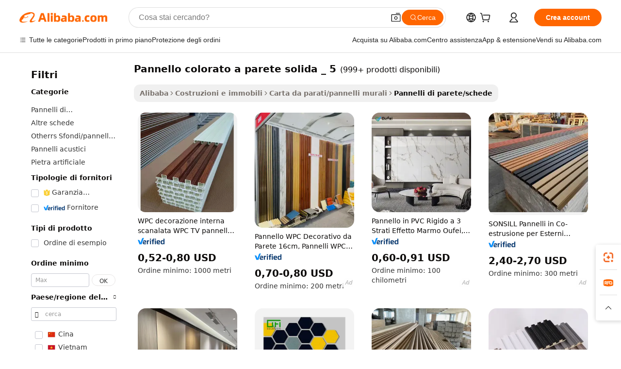

--- FILE ---
content_type: text/html;charset=UTF-8
request_url: https://italian.alibaba.com/g/fw/pc/colorful-solid-wall-panel_5.html
body_size: 183508
content:

<!-- screen_content -->

    <!-- tangram:5410 begin-->
    <!-- tangram:529998 begin-->

<!DOCTYPE html>
<html lang="it" dir="ltr">
  <head>
        <script>
      window.__BB = {
        scene: window.__bb_scene || 'traffic-free-goods'
      };
      window.__BB.BB_CWV_IGNORE = {
          lcp_element: ['#icbu-buyer-pc-top-banner'],
          lcp_url: [],
        };
      window._timing = {}
      window._timing.first_start = Date.now();
      window.needLoginInspiration = Boolean(false);
      // 变量用于标记页面首次可见时间
      let firstVisibleTime = null;
      if (typeof document.hidden !== 'undefined') {
        // 页面首次加载时直接统计
        if (!document.hidden) {
          firstVisibleTime = Date.now();
          window.__BB_timex = 1
        } else {
          // 页面不可见时监听 visibilitychange 事件
          document.addEventListener('visibilitychange', () => {
            if (!document.hidden) {
              firstVisibleTime = Date.now();
              window.__BB_timex = firstVisibleTime - window.performance.timing.navigationStart
              window.__BB.firstVisibleTime = window.__BB_timex
              console.log("Page became visible after "+ window.__BB_timex + " ms");
            }
          }, { once: true });  // 确保只触发一次
        }
      } else {
        console.warn('Page Visibility API is not supported in this browser.');
      }
    </script>
        <meta name="data-spm" content="a2700">
        <meta name="aplus-xplug" content="NONE">
        <meta name="aplus-icbu-disable-umid" content="1">
        <meta name="google-translate-customization" content="9de59014edaf3b99-22e1cf3b5ca21786-g00bb439a5e9e5f8f-f">
    <meta name="yandex-verification" content="25a76ba8e4443bb3" />
    <meta name="msvalidate.01" content="E3FBF0E89B724C30844BF17C59608E8F" />
    <meta name="viewport" content="width=device-width, initial-scale=1.0, maximum-scale=5.0, user-scalable=yes">
        <link rel="preconnect" href="https://s.alicdn.com/" crossorigin>
    <link rel="dns-prefetch" href="https://s.alicdn.com">
                        <link rel="preload" href="" as="image">
        <link rel="preload" href="https://s.alicdn.com/@g/alilog/??aplus_plugin_icbufront/index.js,mlog/aplus_v2.js" as="script">
        <link rel="preload" href="https://s.alicdn.com/@img/imgextra/i2/O1CN0153JdbU26g4bILVOyC_!!6000000007690-2-tps-418-58.png" as="image">
        <script>
            window.__APLUS_ABRATE__ = {
        perf_group: 'control',
        scene: "traffic-free-goods",
      };
    </script>
    <meta name="aplus-mmstat-timeout" content="15000">
        <meta content="text/html; charset=utf-8" http-equiv="Content-Type">
          <title>Trasforma il tuo spazio con soluzioni pannello colorato a parete solida _ 5 di alta qualità</title>
      <meta name="keywords" content="wpc wall panel,wall panel,pvc wall panel">
      <meta name="description" content="Valorizza il tuo spazio con  pannello colorato a parete solida _ 5 , resistente ed elegante. Perfetto per qualsiasi ambiente, offre una facile installazione e bassa manutenzione. Ideale per acquirenti professionisti alla ricerca di qualità e appeal estetico.">
            <meta name="pagetiming-rate" content="9">
      <meta name="pagetiming-resource-rate" content="4">
                    <link rel="canonical" href="https://italian.alibaba.com/g/colorful-solid-wall-panel-5.html">
                              <link rel="alternate" hreflang="fr" href="https://french.alibaba.com/g/colorful-solid-wall-panel-5.html">
                  <link rel="alternate" hreflang="de" href="https://german.alibaba.com/g/colorful-solid-wall-panel-5.html">
                  <link rel="alternate" hreflang="pt" href="https://portuguese.alibaba.com/g/colorful-solid-wall-panel-5.html">
                  <link rel="alternate" hreflang="it" href="https://italian.alibaba.com/g/colorful-solid-wall-panel-5.html">
                  <link rel="alternate" hreflang="es" href="https://spanish.alibaba.com/g/colorful-solid-wall-panel-5.html">
                  <link rel="alternate" hreflang="ru" href="https://russian.alibaba.com/g/colorful-solid-wall-panel-5.html">
                  <link rel="alternate" hreflang="ko" href="https://korean.alibaba.com/g/colorful-solid-wall-panel-5.html">
                  <link rel="alternate" hreflang="ar" href="https://arabic.alibaba.com/g/colorful-solid-wall-panel-5.html">
                  <link rel="alternate" hreflang="ja" href="https://japanese.alibaba.com/g/colorful-solid-wall-panel-5.html">
                  <link rel="alternate" hreflang="tr" href="https://turkish.alibaba.com/g/colorful-solid-wall-panel-5.html">
                  <link rel="alternate" hreflang="th" href="https://thai.alibaba.com/g/colorful-solid-wall-panel-5.html">
                  <link rel="alternate" hreflang="vi" href="https://vietnamese.alibaba.com/g/colorful-solid-wall-panel-5.html">
                  <link rel="alternate" hreflang="nl" href="https://dutch.alibaba.com/g/colorful-solid-wall-panel-5.html">
                  <link rel="alternate" hreflang="he" href="https://hebrew.alibaba.com/g/colorful-solid-wall-panel-5.html">
                  <link rel="alternate" hreflang="id" href="https://indonesian.alibaba.com/g/colorful-solid-wall-panel-5.html">
                  <link rel="alternate" hreflang="hi" href="https://hindi.alibaba.com/g/colorful-solid-wall-panel-5.html">
                  <link rel="alternate" hreflang="en" href="https://www.alibaba.com/showroom/colorful-solid-wall-panel-5.html">
                  <link rel="alternate" hreflang="zh" href="https://chinese.alibaba.com/g/colorful-solid-wall-panel-5.html">
                  <link rel="alternate" hreflang="x-default" href="https://www.alibaba.com/showroom/colorful-solid-wall-panel-5.html">
                                        <script>
      // Aplus 配置自动打点
      var queue = window.goldlog_queue || (window.goldlog_queue = []);
      var tags = ["button", "a", "div", "span", "i", "svg", "input", "li", "tr"];
      queue.push(
        {
          action: 'goldlog.appendMetaInfo',
          arguments: [
            'aplus-auto-exp',
            [
              {
                logkey: '/sc.ug_msite.new_product_exp',
                cssSelector: '[data-spm-exp]',
                props: ["data-spm-exp"],
              },
              {
                logkey: '/sc.ug_pc.seolist_product_exp',
                cssSelector: '.traffic-card-gallery',
                props: ["data-spm-exp"],
              }
            ]
          ]
        }
      )
      queue.push({
        action: 'goldlog.setMetaInfo',
        arguments: ['aplus-auto-clk', JSON.stringify(tags.map(tag =>({
          "logkey": "/sc.ug_msite.new_product_clk",
          tag,
          "filter": "data-spm-clk",
          "props": ["data-spm-clk"]
        })))],
      });
    </script>
  </head>
  <div id="icbu-header"><div id="the-new-header" data-version="4.4.0" data-tnh-auto-exp="tnh-expose" data-scenes="search-products" style="position: relative;background-color: #fff;border-bottom: 1px solid #ddd;box-sizing: border-box; font-family:Inter,SF Pro Text,Roboto,Helvetica Neue,Helvetica,Tahoma,Arial,PingFang SC,Microsoft YaHei;"><div style="display: flex;align-items:center;height: 72px;min-width: 1200px;max-width: 1580px;margin: 0 auto;padding: 0 40px;box-sizing: border-box;"><img style="height: 29px; width: 209px;" src="https://s.alicdn.com/@img/imgextra/i2/O1CN0153JdbU26g4bILVOyC_!!6000000007690-2-tps-418-58.png" alt="" /></div><div style="min-width: 1200px;max-width: 1580px;margin: 0 auto;overflow: hidden;font-size: 14px;display: flex;justify-content: space-between;padding: 0 40px;box-sizing: border-box;"><div style="display: flex; align-items: center; justify-content: space-between"><div style="position: relative; height: 36px; padding: 0 28px 0 20px">All categories</div><div style="position: relative; height: 36px; padding-right: 28px">Featured selections</div><div style="position: relative; height: 36px">Trade Assurance</div></div><div style="display: flex; align-items: center; justify-content: space-between"><div style="position: relative; height: 36px; padding-right: 28px">Buyer Central</div><div style="position: relative; height: 36px; padding-right: 28px">Help Center</div><div style="position: relative; height: 36px; padding-right: 28px">Get the app</div><div style="position: relative; height: 36px">Become a supplier</div></div></div></div></div></div>
  <body data-spm="7724857" style="min-height: calc(100vh + 1px)"><script 
id="beacon-aplus"   
src="//s.alicdn.com/@g/alilog/??aplus_plugin_icbufront/index.js,mlog/aplus_v2.js"
exparams="aplus=async&userid=&aplus&ali_beacon_id=&ali_apache_id=33%2e1%2e227%2e101%2e1768430084201%2e602394%2e7&ali_apache_track=&ali_apache_tracktmp=&eagleeye_traceid=2101c17717684300843843221e1301&ip=3%2e21%2e53%2e102&dmtrack_c={ali%5fresin%5ftrace%3dse%5frst%3dnull%7csp%5fviewtype%3dY%7cset%3d3%7cser%3d1007%7cpageId%3d839889c7d0ea414488ee20984dee4566%7cm%5fpageid%3dnull%7cpvmi%3d581ce0de1f734974a25b5db8ed47c906%7csek%5fsepd%3dpannello%2bcolorato%2ba%2bparete%2bsolida%2b%5f%2b5%7csek%3dcolorful%2bsolid%2bwall%2bpanel%5f5%7cse%5fpn%3d1%7cp4pid%3d80e67d82%2d7595%2d4bd1%2db073%2d7a51824fba51%7csclkid%3dnull%7cforecast%5fpost%5fcate%3dnull%7cseo%5fnew%5fuser%5fflag%3dfalse%7ccategoryId%3d201722302%7cseo%5fsearch%5fmodel%5fupgrade%5fv2%3d2025070801%7cseo%5fmodule%5fcard%5f20240624%3d202406242%7clong%5ftext%5fgoogle%5ftranslate%5fv2%3d2407142%7cseo%5fcontent%5ftd%5fbottom%5ftext%5fupdate%5fkey%3d2025070801%7cseo%5fsearch%5fmodel%5fupgrade%5fv3%3d2025072201%7cseo%5fsearch%5fmodel%5fmulti%5fupgrade%5fv3%3d2025081101%7cdamo%5falt%5freplace%3dnull%7cwap%5fcross%3d2007659%7cwap%5fcs%5faction%3d2005494%7cAPP%5fVisitor%5fActive%3d26705%7cseo%5fshowroom%5fgoods%5fmix%3d2005244%7cseo%5fdefault%5fcached%5flong%5ftext%5ffrom%5fnew%5fkeyword%5fstep%3d2024122502%7cshowroom%5fgeneral%5ftemplate%3d2005292%7cshowroom%5freview%3d20230308%7cwap%5fcs%5ftext%3dnull%7cstructured%5fdata%3d2025052702%7cseo%5fmulti%5fstyle%5ftext%5fupdate%3d2511182%7cpc%5fnew%5fheader%3dnull%7cseo%5fmeta%5fcate%5ftemplate%5fv1%3d2025042401%7cseo%5fmeta%5ftd%5fsearch%5fkeyword%5fstep%5fv1%3d2025040999%7cshowroom%5fft%5flong%5ftext%5fbaks%3d80802%7cAPP%5fGrowing%5fBuyer%5fHigh%5fIntent%5fActive%3d25488%7cshowroom%5fpc%5fv2019%3d2104%7cAPP%5fProspecting%5fBuyer%3d26712%7ccache%5fcontrol%3dnull%7cAPP%5fChurned%5fCore%5fBuyer%3d25463%7cseo%5fdefault%5fcached%5flong%5ftext%5fstep%3d24110802%7camp%5flighthouse%5fscore%5fimage%3d19657%7cseo%5fft%5ftranslate%5fgemini%3d25012003%7cwap%5fnode%5fssr%3d2015725%7cdataphant%5fopen%3d27030%7clongtext%5fmulti%5fstyle%5fexpand%5frussian%3d2510141%7cseo%5flongtext%5fgoogle%5fdata%5fsection%3d25021702%7cindustry%5fpopular%5ffloor%3dnull%7cwap%5fad%5fgoods%5fproduct%5finterval%3dnull%7cseo%5fgoods%5fbootom%5fwholesale%5flink%3dnull%7cseo%5fmiddle%5fwholesale%5flink%3d2486164%7cseo%5fkeyword%5faatest%3d20%7cft%5flong%5ftext%5fenpand%5fstep2%3d121602%7cseo%5fft%5flongtext%5fexpand%5fstep3%3d25012102%7cseo%5fwap%5fheadercard%3d2006288%7cAPP%5fChurned%5fInactive%5fVisitor%3d25497%7cAPP%5fGrowing%5fBuyer%5fHigh%5fIntent%5fInactive%3d25484%7cseo%5fmeta%5ftd%5fmulti%5fkey%3d2025061801%7ctop%5frecommend%5f20250120%3d202501201%7clongtext%5fmulti%5fstyle%5fexpand%5ffrench%5fcopy%3d25091802%7clongtext%5fmulti%5fstyle%5fexpand%5ffrench%5fcopy%5fcopy%3d25092502%7clong%5ftext%5fpaa%3d2020801%7cseo%5ffloor%5fexp%3dnull%7cseo%5fshowroom%5falgo%5flink%3d17764%7cseo%5fmeta%5ftd%5faib%5fgeneral%5fkey%3d2025091900%7ccountry%5findustry%3d202311033%7cpc%5ffree%5fswitchtosearch%3d2020529%7cshowroom%5fft%5flong%5ftext%5fenpand%5fstep1%3d101102%7cseo%5fshowroom%5fnorel%3dnull%7cplp%5fstyle%5f25%5fpc%3d202505222%7cseo%5fggs%5flayer%3d10010%7cquery%5fmutil%5flang%5ftranslate%3d2025060300%7cAPP%5fChurned%5fBuyer%3d25468%7cstream%5frender%5fperf%5fopt%3d2309181%7cwap%5fgoods%3d2007383%7cseo%5fshowroom%5fsimilar%5f20240614%3d202406142%7cchinese%5fopen%3d6307%7cquery%5fgpt%5ftranslate%3d20240820%7cad%5fproduct%5finterval%3dnull%7camp%5fto%5fpwa%3d2007359%7cplp%5faib%5fmulti%5fai%5fmeta%3d20250401%7cwap%5fsupplier%5fcontent%3dnull%7cpc%5ffree%5frefactoring%3d20220315%7cAPP%5fGrowing%5fBuyer%5fInactive%3d25476%7csso%5foem%5ffloor%3dnull%7cseo%5fpc%5fnew%5fview%5f20240807%3d202408072%7cseo%5fbottom%5ftext%5fentity%5fkey%5fcopy%3d2025062400%7cstream%5frender%3d433763%7cseo%5fmodule%5fcard%5f20240424%3d202404241%7cseo%5ftitle%5freplace%5f20191226%3d5841%7clongtext%5fmulti%5fstyle%5fexpand%3d25090802%7cgoogleweblight%3d6516%7clighthouse%5fbase64%3d2005760%7cAPP%5fProspecting%5fBuyer%5fActive%3d26719%7cad%5fgoods%5fproduct%5finterval%3dnull%7cseo%5fbottom%5fdeep%5fextend%5fkw%5fkey%3d2025071101%7clongtext%5fmulti%5fstyle%5fexpand%5fturkish%3d25102801%7cilink%5fuv%3d20240911%7cwap%5flist%5fwakeup%3d2005832%7ctpp%5fcrosslink%5fpc%3d20205311%7cseo%5ftop%5fbooth%3d18501%7cAPP%5fGrowing%5fBuyer%5fLess%5fActive%3d25472%7cseo%5fsearch%5fmodel%5fupgrade%5frank%3d2025092401%7cgoodslayer%3d7977%7cft%5flong%5ftext%5ftranslate%5fexpand%5fstep1%3d24110802%7cseo%5fheaderstyle%5ftraffic%5fkey%5fv1%3d2025072100%7ccrosslink%5fswitch%3d2008141%7cp4p%5foutline%3d20240328%7cseo%5fmeta%5ftd%5faib%5fv2%5fkey%3d2025091800%7crts%5fmulti%3d2008404%7cAPP%5fVisitor%5fLess%5fActive%3d26698%7cplp%5fstyle%5f25%3d202505192%7ccdn%5fvm%3d2007368%7cwap%5fad%5fproduct%5finterval%3dnull%7cseo%5fsearch%5fmodel%5fmulti%5fupgrade%5frank%3d2025092401%7cpc%5fcard%5fshare%3d2025081201%7cAPP%5fGrowing%5fBuyer%5fHigh%5fIntent%5fLess%5fActive%3d25480%7cgoods%5ftitle%5fsubstitute%3d9619%7cwap%5fscreen%5fexp%3d2025081400%7creact%5fheader%5ftest%3d202502182%7cpc%5fcs%5fcolor%3d2005788%7cshowroom%5fft%5flong%5ftext%5ftest%3d72502%7cone%5ftap%5flogin%5fABTest%3d202308153%7cseo%5fhyh%5fshow%5ftags%3d9867%7cplp%5fstructured%5fdata%3d2508182%7cguide%5fdelete%3d2008526%7cseo%5findustry%5ftemplate%3dnull%7cseo%5fmeta%5ftd%5fmulti%5fes%5fkey%3d2025073101%7cseo%5fshowroom%5fdata%5fmix%3d19888%7csso%5ftop%5franking%5ffloor%3d20031%7cseo%5ftd%5fdeep%5fupgrade%5fkey%5fv3%3d2025081101%7cwap%5fue%5fone%3d2025111401%7cshowroom%5fto%5frts%5flink%3d2008480%7ccountrysearch%5ftest%3dnull%7cseo%5fplp%5fdate%5fv2%3d2025102701%7cchannel%5famp%5fto%5fpwa%3d2008435%7cseo%5fmulti%5fstyles%5flong%5ftext%3d2503172%7cseo%5fmeta%5ftext%5fmutli%5fcate%5ftemplate%5fv1%3d2025080801%7cseo%5fdefault%5fcached%5fmutil%5flong%5ftext%5fstep%3d24110436%7cseo%5faction%5fpoint%5ftype%3d22823%7cseo%5faib%5ftd%5flaunch%5f20240828%5fcopy%3d202408282%7cseo%5fshowroom%5fwholesale%5flink%3dnull%7cseo%5fperf%5fimprove%3d2023999%7cseo%5fwap%5flist%5fbounce%5f01%3d2063%7cseo%5fwap%5flist%5fbounce%5f02%3d2128%7cAPP%5fGrowing%5fBuyer%5fActive%3d25492%7cvideolayer%3dnull%7cvideo%5fplay%3dnull%7cAPP%5fChurned%5fMember%5fInactive%3d25501%7cseo%5fgoogle%5fnew%5fstruct%3d438326%7ctpp%5ftrace%3dseoKeyword%2dseoKeyword%5fv3%2dbase%2dORIGINAL}&pageid=031535662101e3611768430084&hn=ensearchweb033001227097%2erg%2dus%2deast%2eus44&asid=AQAAAAAEGmhpiOL8cgAAAAAh8kiUjrK6GQ==&treq=&tres=" async>
</script>
                        <!-- tangram:7430 begin-->
 <style>
   .traffic-card-gallery {display: flex;position: relative;flex-direction: column;justify-content: flex-start;border-radius: 0.5rem;background-color: #fff;padding: 0.5rem 0.5rem 1rem;overflow: hidden;font-size: 0.75rem;line-height: 1rem;}
   .product-price {
     b {
       font-size: 22px;
     }
   }
 </style>
<!-- tangram:7430 end-->
            <style>
.component-left-filter-callback{display:flex;position:relative;margin-top:10px;height:1200px}.component-left-filter-callback img{width:200px}.component-left-filter-callback i{position:absolute;top:5%;left:50%}.related-search-wrapper{padding:.5rem;--tw-bg-opacity: 1;background-color:#fff;background-color:rgba(255,255,255,var(--tw-bg-opacity, 1));border-width:1px;border-color:var(--input)}.related-search-wrapper .related-search-box{margin:12px 16px}.related-search-wrapper .related-search-box .related-search-title{display:inline;float:start;color:#666;word-wrap:break-word;margin-right:12px;width:13%}.related-search-wrapper .related-search-box .related-search-content{display:flex;flex-wrap:wrap}.related-search-wrapper .related-search-box .related-search-content .related-search-link{margin-right:12px;width:23%;overflow:hidden;color:#666;text-overflow:ellipsis;white-space:nowrap}.product-title img{margin-right:.5rem;display:inline-block;height:1rem;vertical-align:sub}.product-price b{font-size:22px}.similar-icon{position:absolute;bottom:12px;z-index:2;right:12px}.rfq-card{display:inline-block;position:relative;box-sizing:border-box;margin-bottom:36px}.rfq-card .rfq-card-content{display:flex;position:relative;flex-direction:column;align-items:flex-start;background-size:cover;background-color:#fff;padding:12px;width:100%;height:100%}.rfq-card .rfq-card-content .rfq-card-icon{margin-top:50px}.rfq-card .rfq-card-content .rfq-card-icon img{width:45px}.rfq-card .rfq-card-content .rfq-card-top-title{margin-top:14px;color:#222;font-weight:400;font-size:16px}.rfq-card .rfq-card-content .rfq-card-title{margin-top:24px;color:#333;font-weight:800;font-size:20px}.rfq-card .rfq-card-content .rfq-card-input-box{margin-top:24px;width:100%}.rfq-card .rfq-card-content .rfq-card-input-box textarea{box-sizing:border-box;border:1px solid #ddd;border-radius:4px;background-color:#fff;padding:9px 12px;width:100%;height:88px;resize:none;color:#666;font-weight:400;font-size:13px;font-family:inherit}.rfq-card .rfq-card-content .rfq-card-button{margin-top:24px;border:1px solid #666;border-radius:16px;background-color:#fff;width:67%;color:#000;font-weight:700;font-size:14px;line-height:30px;text-align:center}[data-modulename^=ProductList-] div{contain-intrinsic-size:auto 500px}.traffic-card-gallery:hover{--tw-shadow: 0px 2px 6px 2px rgba(0,0,0,.12157);--tw-shadow-colored: 0px 2px 6px 2px var(--tw-shadow-color);box-shadow:0 0 #0000,0 0 #0000,0 2px 6px 2px #0000001f;box-shadow:var(--tw-ring-offset-shadow, 0 0 rgba(0,0,0,0)),var(--tw-ring-shadow, 0 0 rgba(0,0,0,0)),var(--tw-shadow);z-index:10}.traffic-card-gallery{position:relative;display:flex;flex-direction:column;justify-content:flex-start;overflow:hidden;border-radius:.75rem;--tw-bg-opacity: 1;background-color:#fff;background-color:rgba(255,255,255,var(--tw-bg-opacity, 1));padding:.5rem;font-size:.75rem;line-height:1rem}.traffic-card-list{position:relative;display:flex;height:292px;flex-direction:row;justify-content:flex-start;overflow:hidden;border-bottom-width:1px;--tw-bg-opacity: 1;background-color:#fff;background-color:rgba(255,255,255,var(--tw-bg-opacity, 1));padding:1rem;font-size:.75rem;line-height:1rem}.traffic-card-g-industry:hover{--tw-shadow: 0 0 10px rgba(0,0,0,.1);--tw-shadow-colored: 0 0 10px var(--tw-shadow-color);box-shadow:0 0 #0000,0 0 #0000,0 0 10px #0000001a;box-shadow:var(--tw-ring-offset-shadow, 0 0 rgba(0,0,0,0)),var(--tw-ring-shadow, 0 0 rgba(0,0,0,0)),var(--tw-shadow)}.traffic-card-g-industry{position:relative;border-radius:var(--radius);--tw-bg-opacity: 1;background-color:#fff;background-color:rgba(255,255,255,var(--tw-bg-opacity, 1));padding:1.25rem .75rem .75rem;font-size:.875rem;line-height:1.25rem}.module-filter-section-wrapper{max-height:none!important;overflow-x:hidden}*,:before,:after{--tw-border-spacing-x: 0;--tw-border-spacing-y: 0;--tw-translate-x: 0;--tw-translate-y: 0;--tw-rotate: 0;--tw-skew-x: 0;--tw-skew-y: 0;--tw-scale-x: 1;--tw-scale-y: 1;--tw-pan-x: ;--tw-pan-y: ;--tw-pinch-zoom: ;--tw-scroll-snap-strictness: proximity;--tw-gradient-from-position: ;--tw-gradient-via-position: ;--tw-gradient-to-position: ;--tw-ordinal: ;--tw-slashed-zero: ;--tw-numeric-figure: ;--tw-numeric-spacing: ;--tw-numeric-fraction: ;--tw-ring-inset: ;--tw-ring-offset-width: 0px;--tw-ring-offset-color: #fff;--tw-ring-color: rgba(59, 130, 246, .5);--tw-ring-offset-shadow: 0 0 rgba(0,0,0,0);--tw-ring-shadow: 0 0 rgba(0,0,0,0);--tw-shadow: 0 0 rgba(0,0,0,0);--tw-shadow-colored: 0 0 rgba(0,0,0,0);--tw-blur: ;--tw-brightness: ;--tw-contrast: ;--tw-grayscale: ;--tw-hue-rotate: ;--tw-invert: ;--tw-saturate: ;--tw-sepia: ;--tw-drop-shadow: ;--tw-backdrop-blur: ;--tw-backdrop-brightness: ;--tw-backdrop-contrast: ;--tw-backdrop-grayscale: ;--tw-backdrop-hue-rotate: ;--tw-backdrop-invert: ;--tw-backdrop-opacity: ;--tw-backdrop-saturate: ;--tw-backdrop-sepia: ;--tw-contain-size: ;--tw-contain-layout: ;--tw-contain-paint: ;--tw-contain-style: }::backdrop{--tw-border-spacing-x: 0;--tw-border-spacing-y: 0;--tw-translate-x: 0;--tw-translate-y: 0;--tw-rotate: 0;--tw-skew-x: 0;--tw-skew-y: 0;--tw-scale-x: 1;--tw-scale-y: 1;--tw-pan-x: ;--tw-pan-y: ;--tw-pinch-zoom: ;--tw-scroll-snap-strictness: proximity;--tw-gradient-from-position: ;--tw-gradient-via-position: ;--tw-gradient-to-position: ;--tw-ordinal: ;--tw-slashed-zero: ;--tw-numeric-figure: ;--tw-numeric-spacing: ;--tw-numeric-fraction: ;--tw-ring-inset: ;--tw-ring-offset-width: 0px;--tw-ring-offset-color: #fff;--tw-ring-color: rgba(59, 130, 246, .5);--tw-ring-offset-shadow: 0 0 rgba(0,0,0,0);--tw-ring-shadow: 0 0 rgba(0,0,0,0);--tw-shadow: 0 0 rgba(0,0,0,0);--tw-shadow-colored: 0 0 rgba(0,0,0,0);--tw-blur: ;--tw-brightness: ;--tw-contrast: ;--tw-grayscale: ;--tw-hue-rotate: ;--tw-invert: ;--tw-saturate: ;--tw-sepia: ;--tw-drop-shadow: ;--tw-backdrop-blur: ;--tw-backdrop-brightness: ;--tw-backdrop-contrast: ;--tw-backdrop-grayscale: ;--tw-backdrop-hue-rotate: ;--tw-backdrop-invert: ;--tw-backdrop-opacity: ;--tw-backdrop-saturate: ;--tw-backdrop-sepia: ;--tw-contain-size: ;--tw-contain-layout: ;--tw-contain-paint: ;--tw-contain-style: }*,:before,:after{box-sizing:border-box;border-width:0;border-style:solid;border-color:#e5e7eb}:before,:after{--tw-content: ""}html,:host{line-height:1.5;-webkit-text-size-adjust:100%;-moz-tab-size:4;-o-tab-size:4;tab-size:4;font-family:ui-sans-serif,system-ui,-apple-system,Segoe UI,Roboto,Ubuntu,Cantarell,Noto Sans,sans-serif,"Apple Color Emoji","Segoe UI Emoji",Segoe UI Symbol,"Noto Color Emoji";font-feature-settings:normal;font-variation-settings:normal;-webkit-tap-highlight-color:transparent}body{margin:0;line-height:inherit}hr{height:0;color:inherit;border-top-width:1px}abbr:where([title]){text-decoration:underline;-webkit-text-decoration:underline dotted;text-decoration:underline dotted}h1,h2,h3,h4,h5,h6{font-size:inherit;font-weight:inherit}a{color:inherit;text-decoration:inherit}b,strong{font-weight:bolder}code,kbd,samp,pre{font-family:ui-monospace,SFMono-Regular,Menlo,Monaco,Consolas,Liberation Mono,Courier New,monospace;font-feature-settings:normal;font-variation-settings:normal;font-size:1em}small{font-size:80%}sub,sup{font-size:75%;line-height:0;position:relative;vertical-align:baseline}sub{bottom:-.25em}sup{top:-.5em}table{text-indent:0;border-color:inherit;border-collapse:collapse}button,input,optgroup,select,textarea{font-family:inherit;font-feature-settings:inherit;font-variation-settings:inherit;font-size:100%;font-weight:inherit;line-height:inherit;letter-spacing:inherit;color:inherit;margin:0;padding:0}button,select{text-transform:none}button,input:where([type=button]),input:where([type=reset]),input:where([type=submit]){-webkit-appearance:button;background-color:transparent;background-image:none}:-moz-focusring{outline:auto}:-moz-ui-invalid{box-shadow:none}progress{vertical-align:baseline}::-webkit-inner-spin-button,::-webkit-outer-spin-button{height:auto}[type=search]{-webkit-appearance:textfield;outline-offset:-2px}::-webkit-search-decoration{-webkit-appearance:none}::-webkit-file-upload-button{-webkit-appearance:button;font:inherit}summary{display:list-item}blockquote,dl,dd,h1,h2,h3,h4,h5,h6,hr,figure,p,pre{margin:0}fieldset{margin:0;padding:0}legend{padding:0}ol,ul,menu{list-style:none;margin:0;padding:0}dialog{padding:0}textarea{resize:vertical}input::-moz-placeholder,textarea::-moz-placeholder{opacity:1;color:#9ca3af}input::placeholder,textarea::placeholder{opacity:1;color:#9ca3af}button,[role=button]{cursor:pointer}:disabled{cursor:default}img,svg,video,canvas,audio,iframe,embed,object{display:block;vertical-align:middle}img,video{max-width:100%;height:auto}[hidden]:where(:not([hidden=until-found])){display:none}:root{--background: hsl(0, 0%, 100%);--foreground: hsl(20, 14.3%, 4.1%);--card: hsl(0, 0%, 100%);--card-foreground: hsl(20, 14.3%, 4.1%);--popover: hsl(0, 0%, 100%);--popover-foreground: hsl(20, 14.3%, 4.1%);--primary: hsl(24, 100%, 50%);--primary-foreground: hsl(60, 9.1%, 97.8%);--secondary: hsl(60, 4.8%, 95.9%);--secondary-foreground: #333;--muted: hsl(60, 4.8%, 95.9%);--muted-foreground: hsl(25, 5.3%, 44.7%);--accent: hsl(60, 4.8%, 95.9%);--accent-foreground: hsl(24, 9.8%, 10%);--destructive: hsl(0, 84.2%, 60.2%);--destructive-foreground: hsl(60, 9.1%, 97.8%);--border: hsl(20, 5.9%, 90%);--input: hsl(20, 5.9%, 90%);--ring: hsl(24.6, 95%, 53.1%);--radius: 1rem}.dark{--background: hsl(20, 14.3%, 4.1%);--foreground: hsl(60, 9.1%, 97.8%);--card: hsl(20, 14.3%, 4.1%);--card-foreground: hsl(60, 9.1%, 97.8%);--popover: hsl(20, 14.3%, 4.1%);--popover-foreground: hsl(60, 9.1%, 97.8%);--primary: hsl(20.5, 90.2%, 48.2%);--primary-foreground: hsl(60, 9.1%, 97.8%);--secondary: hsl(12, 6.5%, 15.1%);--secondary-foreground: hsl(60, 9.1%, 97.8%);--muted: hsl(12, 6.5%, 15.1%);--muted-foreground: hsl(24, 5.4%, 63.9%);--accent: hsl(12, 6.5%, 15.1%);--accent-foreground: hsl(60, 9.1%, 97.8%);--destructive: hsl(0, 72.2%, 50.6%);--destructive-foreground: hsl(60, 9.1%, 97.8%);--border: hsl(12, 6.5%, 15.1%);--input: hsl(12, 6.5%, 15.1%);--ring: hsl(20.5, 90.2%, 48.2%)}*{border-color:#e7e5e4;border-color:var(--border)}body{background-color:#fff;background-color:var(--background);color:#0c0a09;color:var(--foreground)}.il-sr-only{position:absolute;width:1px;height:1px;padding:0;margin:-1px;overflow:hidden;clip:rect(0,0,0,0);white-space:nowrap;border-width:0}.il-invisible{visibility:hidden}.il-fixed{position:fixed}.il-absolute{position:absolute}.il-relative{position:relative}.il-sticky{position:sticky}.il-inset-0{inset:0}.il--bottom-12{bottom:-3rem}.il--top-12{top:-3rem}.il-bottom-0{bottom:0}.il-bottom-2{bottom:.5rem}.il-bottom-3{bottom:.75rem}.il-bottom-4{bottom:1rem}.il-end-0{right:0}.il-end-2{right:.5rem}.il-end-3{right:.75rem}.il-end-4{right:1rem}.il-left-0{left:0}.il-left-3{left:.75rem}.il-right-0{right:0}.il-right-2{right:.5rem}.il-right-3{right:.75rem}.il-start-0{left:0}.il-start-1\/2{left:50%}.il-start-2{left:.5rem}.il-start-3{left:.75rem}.il-start-\[50\%\]{left:50%}.il-top-0{top:0}.il-top-1\/2{top:50%}.il-top-16{top:4rem}.il-top-4{top:1rem}.il-top-\[50\%\]{top:50%}.il-z-10{z-index:10}.il-z-50{z-index:50}.il-z-\[9999\]{z-index:9999}.il-col-span-4{grid-column:span 4 / span 4}.il-m-0{margin:0}.il-m-3{margin:.75rem}.il-m-auto{margin:auto}.il-mx-auto{margin-left:auto;margin-right:auto}.il-my-3{margin-top:.75rem;margin-bottom:.75rem}.il-my-5{margin-top:1.25rem;margin-bottom:1.25rem}.il-my-auto{margin-top:auto;margin-bottom:auto}.\!il-mb-4{margin-bottom:1rem!important}.il--mt-4{margin-top:-1rem}.il-mb-0{margin-bottom:0}.il-mb-1{margin-bottom:.25rem}.il-mb-2{margin-bottom:.5rem}.il-mb-3{margin-bottom:.75rem}.il-mb-4{margin-bottom:1rem}.il-mb-5{margin-bottom:1.25rem}.il-mb-6{margin-bottom:1.5rem}.il-mb-8{margin-bottom:2rem}.il-mb-\[-0\.75rem\]{margin-bottom:-.75rem}.il-mb-\[0\.125rem\]{margin-bottom:.125rem}.il-me-1{margin-right:.25rem}.il-me-2{margin-right:.5rem}.il-me-3{margin-right:.75rem}.il-me-auto{margin-right:auto}.il-mr-1{margin-right:.25rem}.il-mr-2{margin-right:.5rem}.il-ms-1{margin-left:.25rem}.il-ms-4{margin-left:1rem}.il-ms-5{margin-left:1.25rem}.il-ms-8{margin-left:2rem}.il-ms-\[\.375rem\]{margin-left:.375rem}.il-ms-auto{margin-left:auto}.il-mt-0{margin-top:0}.il-mt-0\.5{margin-top:.125rem}.il-mt-1{margin-top:.25rem}.il-mt-2{margin-top:.5rem}.il-mt-3{margin-top:.75rem}.il-mt-4{margin-top:1rem}.il-mt-6{margin-top:1.5rem}.il-line-clamp-1{overflow:hidden;display:-webkit-box;-webkit-box-orient:vertical;-webkit-line-clamp:1}.il-line-clamp-2{overflow:hidden;display:-webkit-box;-webkit-box-orient:vertical;-webkit-line-clamp:2}.il-line-clamp-6{overflow:hidden;display:-webkit-box;-webkit-box-orient:vertical;-webkit-line-clamp:6}.il-inline-block{display:inline-block}.il-inline{display:inline}.il-flex{display:flex}.il-inline-flex{display:inline-flex}.il-grid{display:grid}.il-aspect-square{aspect-ratio:1 / 1}.il-size-5{width:1.25rem;height:1.25rem}.il-h-1{height:.25rem}.il-h-10{height:2.5rem}.il-h-11{height:2.75rem}.il-h-20{height:5rem}.il-h-24{height:6rem}.il-h-3\.5{height:.875rem}.il-h-4{height:1rem}.il-h-40{height:10rem}.il-h-6{height:1.5rem}.il-h-8{height:2rem}.il-h-9{height:2.25rem}.il-h-\[150px\]{height:150px}.il-h-\[152px\]{height:152px}.il-h-\[18\.25rem\]{height:18.25rem}.il-h-\[292px\]{height:292px}.il-h-\[600px\]{height:600px}.il-h-auto{height:auto}.il-h-fit{height:-moz-fit-content;height:fit-content}.il-h-full{height:100%}.il-h-screen{height:100vh}.il-max-h-\[100vh\]{max-height:100vh}.il-w-1\/2{width:50%}.il-w-10{width:2.5rem}.il-w-10\/12{width:83.333333%}.il-w-4{width:1rem}.il-w-6{width:1.5rem}.il-w-64{width:16rem}.il-w-7\/12{width:58.333333%}.il-w-72{width:18rem}.il-w-8{width:2rem}.il-w-8\/12{width:66.666667%}.il-w-9{width:2.25rem}.il-w-9\/12{width:75%}.il-w-\[200px\]{width:200px}.il-w-\[84px\]{width:84px}.il-w-fit{width:-moz-fit-content;width:fit-content}.il-w-full{width:100%}.il-w-screen{width:100vw}.il-min-w-0{min-width:0px}.il-min-w-3{min-width:.75rem}.il-min-w-\[1200px\]{min-width:1200px}.il-max-w-\[1000px\]{max-width:1000px}.il-max-w-\[1580px\]{max-width:1580px}.il-max-w-full{max-width:100%}.il-max-w-lg{max-width:32rem}.il-flex-1{flex:1 1 0%}.il-flex-shrink-0,.il-shrink-0{flex-shrink:0}.il-flex-grow-0,.il-grow-0{flex-grow:0}.il-basis-24{flex-basis:6rem}.il-basis-full{flex-basis:100%}.il-origin-\[--radix-tooltip-content-transform-origin\]{transform-origin:var(--radix-tooltip-content-transform-origin)}.il--translate-x-1\/2{--tw-translate-x: -50%;transform:translate(-50%,var(--tw-translate-y)) rotate(var(--tw-rotate)) skew(var(--tw-skew-x)) skewY(var(--tw-skew-y)) scaleX(var(--tw-scale-x)) scaleY(var(--tw-scale-y));transform:translate(var(--tw-translate-x),var(--tw-translate-y)) rotate(var(--tw-rotate)) skew(var(--tw-skew-x)) skewY(var(--tw-skew-y)) scaleX(var(--tw-scale-x)) scaleY(var(--tw-scale-y))}.il--translate-y-1\/2{--tw-translate-y: -50%;transform:translate(var(--tw-translate-x),-50%) rotate(var(--tw-rotate)) skew(var(--tw-skew-x)) skewY(var(--tw-skew-y)) scaleX(var(--tw-scale-x)) scaleY(var(--tw-scale-y));transform:translate(var(--tw-translate-x),var(--tw-translate-y)) rotate(var(--tw-rotate)) skew(var(--tw-skew-x)) skewY(var(--tw-skew-y)) scaleX(var(--tw-scale-x)) scaleY(var(--tw-scale-y))}.il-translate-x-\[-50\%\]{--tw-translate-x: -50%;transform:translate(-50%,var(--tw-translate-y)) rotate(var(--tw-rotate)) skew(var(--tw-skew-x)) skewY(var(--tw-skew-y)) scaleX(var(--tw-scale-x)) scaleY(var(--tw-scale-y));transform:translate(var(--tw-translate-x),var(--tw-translate-y)) rotate(var(--tw-rotate)) skew(var(--tw-skew-x)) skewY(var(--tw-skew-y)) scaleX(var(--tw-scale-x)) scaleY(var(--tw-scale-y))}.il-translate-y-\[-50\%\]{--tw-translate-y: -50%;transform:translate(var(--tw-translate-x),-50%) rotate(var(--tw-rotate)) skew(var(--tw-skew-x)) skewY(var(--tw-skew-y)) scaleX(var(--tw-scale-x)) scaleY(var(--tw-scale-y));transform:translate(var(--tw-translate-x),var(--tw-translate-y)) rotate(var(--tw-rotate)) skew(var(--tw-skew-x)) skewY(var(--tw-skew-y)) scaleX(var(--tw-scale-x)) scaleY(var(--tw-scale-y))}.il-rotate-90{--tw-rotate: 90deg;transform:translate(var(--tw-translate-x),var(--tw-translate-y)) rotate(90deg) skew(var(--tw-skew-x)) skewY(var(--tw-skew-y)) scaleX(var(--tw-scale-x)) scaleY(var(--tw-scale-y));transform:translate(var(--tw-translate-x),var(--tw-translate-y)) rotate(var(--tw-rotate)) skew(var(--tw-skew-x)) skewY(var(--tw-skew-y)) scaleX(var(--tw-scale-x)) scaleY(var(--tw-scale-y))}@keyframes il-pulse{50%{opacity:.5}}.il-animate-pulse{animation:il-pulse 2s cubic-bezier(.4,0,.6,1) infinite}@keyframes il-spin{to{transform:rotate(360deg)}}.il-animate-spin{animation:il-spin 1s linear infinite}.il-cursor-pointer{cursor:pointer}.il-list-disc{list-style-type:disc}.il-grid-cols-2{grid-template-columns:repeat(2,minmax(0,1fr))}.il-grid-cols-4{grid-template-columns:repeat(4,minmax(0,1fr))}.il-flex-row{flex-direction:row}.il-flex-col{flex-direction:column}.il-flex-col-reverse{flex-direction:column-reverse}.il-flex-wrap{flex-wrap:wrap}.il-flex-nowrap{flex-wrap:nowrap}.il-items-start{align-items:flex-start}.il-items-center{align-items:center}.il-items-baseline{align-items:baseline}.il-justify-start{justify-content:flex-start}.il-justify-end{justify-content:flex-end}.il-justify-center{justify-content:center}.il-justify-between{justify-content:space-between}.il-gap-1{gap:.25rem}.il-gap-1\.5{gap:.375rem}.il-gap-10{gap:2.5rem}.il-gap-2{gap:.5rem}.il-gap-3{gap:.75rem}.il-gap-4{gap:1rem}.il-gap-8{gap:2rem}.il-gap-\[\.0938rem\]{gap:.0938rem}.il-gap-\[\.375rem\]{gap:.375rem}.il-gap-\[0\.125rem\]{gap:.125rem}.\!il-gap-x-5{-moz-column-gap:1.25rem!important;column-gap:1.25rem!important}.\!il-gap-y-5{row-gap:1.25rem!important}.il-space-y-1\.5>:not([hidden])~:not([hidden]){--tw-space-y-reverse: 0;margin-top:calc(.375rem * (1 - var(--tw-space-y-reverse)));margin-top:.375rem;margin-top:calc(.375rem * calc(1 - var(--tw-space-y-reverse)));margin-bottom:0rem;margin-bottom:calc(.375rem * var(--tw-space-y-reverse))}.il-space-y-4>:not([hidden])~:not([hidden]){--tw-space-y-reverse: 0;margin-top:calc(1rem * (1 - var(--tw-space-y-reverse)));margin-top:1rem;margin-top:calc(1rem * calc(1 - var(--tw-space-y-reverse)));margin-bottom:0rem;margin-bottom:calc(1rem * var(--tw-space-y-reverse))}.il-overflow-hidden{overflow:hidden}.il-overflow-y-auto{overflow-y:auto}.il-overflow-y-scroll{overflow-y:scroll}.il-truncate{overflow:hidden;text-overflow:ellipsis;white-space:nowrap}.il-text-ellipsis{text-overflow:ellipsis}.il-whitespace-normal{white-space:normal}.il-whitespace-nowrap{white-space:nowrap}.il-break-normal{word-wrap:normal;word-break:normal}.il-break-words{word-wrap:break-word}.il-break-all{word-break:break-all}.il-rounded{border-radius:.25rem}.il-rounded-2xl{border-radius:1rem}.il-rounded-\[0\.5rem\]{border-radius:.5rem}.il-rounded-\[1\.25rem\]{border-radius:1.25rem}.il-rounded-full{border-radius:9999px}.il-rounded-lg{border-radius:1rem;border-radius:var(--radius)}.il-rounded-md{border-radius:calc(1rem - 2px);border-radius:calc(var(--radius) - 2px)}.il-rounded-sm{border-radius:calc(1rem - 4px);border-radius:calc(var(--radius) - 4px)}.il-rounded-xl{border-radius:.75rem}.il-border,.il-border-\[1px\]{border-width:1px}.il-border-b,.il-border-b-\[1px\]{border-bottom-width:1px}.il-border-solid{border-style:solid}.il-border-none{border-style:none}.il-border-\[\#222\]{--tw-border-opacity: 1;border-color:#222;border-color:rgba(34,34,34,var(--tw-border-opacity, 1))}.il-border-\[\#DDD\]{--tw-border-opacity: 1;border-color:#ddd;border-color:rgba(221,221,221,var(--tw-border-opacity, 1))}.il-border-foreground{border-color:#0c0a09;border-color:var(--foreground)}.il-border-input{border-color:#e7e5e4;border-color:var(--input)}.il-bg-\[\#F8F8F8\]{--tw-bg-opacity: 1;background-color:#f8f8f8;background-color:rgba(248,248,248,var(--tw-bg-opacity, 1))}.il-bg-\[\#d9d9d963\]{background-color:#d9d9d963}.il-bg-accent{background-color:#f5f5f4;background-color:var(--accent)}.il-bg-background{background-color:#fff;background-color:var(--background)}.il-bg-black{--tw-bg-opacity: 1;background-color:#000;background-color:rgba(0,0,0,var(--tw-bg-opacity, 1))}.il-bg-black\/80{background-color:#000c}.il-bg-destructive{background-color:#ef4444;background-color:var(--destructive)}.il-bg-gray-300{--tw-bg-opacity: 1;background-color:#d1d5db;background-color:rgba(209,213,219,var(--tw-bg-opacity, 1))}.il-bg-muted{background-color:#f5f5f4;background-color:var(--muted)}.il-bg-orange-500{--tw-bg-opacity: 1;background-color:#f97316;background-color:rgba(249,115,22,var(--tw-bg-opacity, 1))}.il-bg-popover{background-color:#fff;background-color:var(--popover)}.il-bg-primary{background-color:#f60;background-color:var(--primary)}.il-bg-secondary{background-color:#f5f5f4;background-color:var(--secondary)}.il-bg-transparent{background-color:transparent}.il-bg-white{--tw-bg-opacity: 1;background-color:#fff;background-color:rgba(255,255,255,var(--tw-bg-opacity, 1))}.il-bg-opacity-80{--tw-bg-opacity: .8}.il-bg-cover{background-size:cover}.il-bg-no-repeat{background-repeat:no-repeat}.il-fill-black{fill:#000}.il-object-cover{-o-object-fit:cover;object-fit:cover}.il-p-0{padding:0}.il-p-1{padding:.25rem}.il-p-2{padding:.5rem}.il-p-3{padding:.75rem}.il-p-4{padding:1rem}.il-p-5{padding:1.25rem}.il-p-6{padding:1.5rem}.il-px-2{padding-left:.5rem;padding-right:.5rem}.il-px-3{padding-left:.75rem;padding-right:.75rem}.il-py-0\.5{padding-top:.125rem;padding-bottom:.125rem}.il-py-1\.5{padding-top:.375rem;padding-bottom:.375rem}.il-py-10{padding-top:2.5rem;padding-bottom:2.5rem}.il-py-2{padding-top:.5rem;padding-bottom:.5rem}.il-py-3{padding-top:.75rem;padding-bottom:.75rem}.il-pb-0{padding-bottom:0}.il-pb-3{padding-bottom:.75rem}.il-pb-4{padding-bottom:1rem}.il-pb-8{padding-bottom:2rem}.il-pe-0{padding-right:0}.il-pe-2{padding-right:.5rem}.il-pe-3{padding-right:.75rem}.il-pe-4{padding-right:1rem}.il-pe-6{padding-right:1.5rem}.il-pe-8{padding-right:2rem}.il-pe-\[12px\]{padding-right:12px}.il-pe-\[3\.25rem\]{padding-right:3.25rem}.il-pl-4{padding-left:1rem}.il-ps-0{padding-left:0}.il-ps-2{padding-left:.5rem}.il-ps-3{padding-left:.75rem}.il-ps-4{padding-left:1rem}.il-ps-6{padding-left:1.5rem}.il-ps-8{padding-left:2rem}.il-ps-\[12px\]{padding-left:12px}.il-ps-\[3\.25rem\]{padding-left:3.25rem}.il-pt-10{padding-top:2.5rem}.il-pt-4{padding-top:1rem}.il-pt-5{padding-top:1.25rem}.il-pt-6{padding-top:1.5rem}.il-pt-7{padding-top:1.75rem}.il-text-center{text-align:center}.il-text-start{text-align:left}.il-text-2xl{font-size:1.5rem;line-height:2rem}.il-text-base{font-size:1rem;line-height:1.5rem}.il-text-lg{font-size:1.125rem;line-height:1.75rem}.il-text-sm{font-size:.875rem;line-height:1.25rem}.il-text-xl{font-size:1.25rem;line-height:1.75rem}.il-text-xs{font-size:.75rem;line-height:1rem}.il-font-\[600\]{font-weight:600}.il-font-bold{font-weight:700}.il-font-medium{font-weight:500}.il-font-normal{font-weight:400}.il-font-semibold{font-weight:600}.il-leading-3{line-height:.75rem}.il-leading-4{line-height:1rem}.il-leading-\[1\.43\]{line-height:1.43}.il-leading-\[18px\]{line-height:18px}.il-leading-\[26px\]{line-height:26px}.il-leading-none{line-height:1}.il-tracking-tight{letter-spacing:-.025em}.il-text-\[\#00820D\]{--tw-text-opacity: 1;color:#00820d;color:rgba(0,130,13,var(--tw-text-opacity, 1))}.il-text-\[\#222\]{--tw-text-opacity: 1;color:#222;color:rgba(34,34,34,var(--tw-text-opacity, 1))}.il-text-\[\#444\]{--tw-text-opacity: 1;color:#444;color:rgba(68,68,68,var(--tw-text-opacity, 1))}.il-text-\[\#4B1D1F\]{--tw-text-opacity: 1;color:#4b1d1f;color:rgba(75,29,31,var(--tw-text-opacity, 1))}.il-text-\[\#767676\]{--tw-text-opacity: 1;color:#767676;color:rgba(118,118,118,var(--tw-text-opacity, 1))}.il-text-\[\#D04A0A\]{--tw-text-opacity: 1;color:#d04a0a;color:rgba(208,74,10,var(--tw-text-opacity, 1))}.il-text-\[\#F7421E\]{--tw-text-opacity: 1;color:#f7421e;color:rgba(247,66,30,var(--tw-text-opacity, 1))}.il-text-\[\#FF6600\]{--tw-text-opacity: 1;color:#f60;color:rgba(255,102,0,var(--tw-text-opacity, 1))}.il-text-\[\#f7421e\]{--tw-text-opacity: 1;color:#f7421e;color:rgba(247,66,30,var(--tw-text-opacity, 1))}.il-text-destructive-foreground{color:#fafaf9;color:var(--destructive-foreground)}.il-text-foreground{color:#0c0a09;color:var(--foreground)}.il-text-muted-foreground{color:#78716c;color:var(--muted-foreground)}.il-text-popover-foreground{color:#0c0a09;color:var(--popover-foreground)}.il-text-primary{color:#f60;color:var(--primary)}.il-text-primary-foreground{color:#fafaf9;color:var(--primary-foreground)}.il-text-secondary-foreground{color:#333;color:var(--secondary-foreground)}.il-text-white{--tw-text-opacity: 1;color:#fff;color:rgba(255,255,255,var(--tw-text-opacity, 1))}.il-underline{text-decoration-line:underline}.il-line-through{text-decoration-line:line-through}.il-underline-offset-4{text-underline-offset:4px}.il-opacity-5{opacity:.05}.il-opacity-70{opacity:.7}.il-shadow-\[0_2px_6px_2px_rgba\(0\,0\,0\,0\.12\)\]{--tw-shadow: 0 2px 6px 2px rgba(0,0,0,.12);--tw-shadow-colored: 0 2px 6px 2px var(--tw-shadow-color);box-shadow:0 0 #0000,0 0 #0000,0 2px 6px 2px #0000001f;box-shadow:var(--tw-ring-offset-shadow, 0 0 rgba(0,0,0,0)),var(--tw-ring-shadow, 0 0 rgba(0,0,0,0)),var(--tw-shadow)}.il-shadow-cards{--tw-shadow: 0 0 10px rgba(0,0,0,.1);--tw-shadow-colored: 0 0 10px var(--tw-shadow-color);box-shadow:0 0 #0000,0 0 #0000,0 0 10px #0000001a;box-shadow:var(--tw-ring-offset-shadow, 0 0 rgba(0,0,0,0)),var(--tw-ring-shadow, 0 0 rgba(0,0,0,0)),var(--tw-shadow)}.il-shadow-lg{--tw-shadow: 0 10px 15px -3px rgba(0, 0, 0, .1), 0 4px 6px -4px rgba(0, 0, 0, .1);--tw-shadow-colored: 0 10px 15px -3px var(--tw-shadow-color), 0 4px 6px -4px var(--tw-shadow-color);box-shadow:0 0 #0000,0 0 #0000,0 10px 15px -3px #0000001a,0 4px 6px -4px #0000001a;box-shadow:var(--tw-ring-offset-shadow, 0 0 rgba(0,0,0,0)),var(--tw-ring-shadow, 0 0 rgba(0,0,0,0)),var(--tw-shadow)}.il-shadow-md{--tw-shadow: 0 4px 6px -1px rgba(0, 0, 0, .1), 0 2px 4px -2px rgba(0, 0, 0, .1);--tw-shadow-colored: 0 4px 6px -1px var(--tw-shadow-color), 0 2px 4px -2px var(--tw-shadow-color);box-shadow:0 0 #0000,0 0 #0000,0 4px 6px -1px #0000001a,0 2px 4px -2px #0000001a;box-shadow:var(--tw-ring-offset-shadow, 0 0 rgba(0,0,0,0)),var(--tw-ring-shadow, 0 0 rgba(0,0,0,0)),var(--tw-shadow)}.il-outline-none{outline:2px solid transparent;outline-offset:2px}.il-outline-1{outline-width:1px}.il-ring-offset-background{--tw-ring-offset-color: var(--background)}.il-transition-colors{transition-property:color,background-color,border-color,text-decoration-color,fill,stroke;transition-timing-function:cubic-bezier(.4,0,.2,1);transition-duration:.15s}.il-transition-opacity{transition-property:opacity;transition-timing-function:cubic-bezier(.4,0,.2,1);transition-duration:.15s}.il-transition-transform{transition-property:transform;transition-timing-function:cubic-bezier(.4,0,.2,1);transition-duration:.15s}.il-duration-200{transition-duration:.2s}.il-duration-300{transition-duration:.3s}.il-ease-in-out{transition-timing-function:cubic-bezier(.4,0,.2,1)}@keyframes enter{0%{opacity:1;opacity:var(--tw-enter-opacity, 1);transform:translateZ(0) scaleZ(1) rotate(0);transform:translate3d(var(--tw-enter-translate-x, 0),var(--tw-enter-translate-y, 0),0) scale3d(var(--tw-enter-scale, 1),var(--tw-enter-scale, 1),var(--tw-enter-scale, 1)) rotate(var(--tw-enter-rotate, 0))}}@keyframes exit{to{opacity:1;opacity:var(--tw-exit-opacity, 1);transform:translateZ(0) scaleZ(1) rotate(0);transform:translate3d(var(--tw-exit-translate-x, 0),var(--tw-exit-translate-y, 0),0) scale3d(var(--tw-exit-scale, 1),var(--tw-exit-scale, 1),var(--tw-exit-scale, 1)) rotate(var(--tw-exit-rotate, 0))}}.il-animate-in{animation-name:enter;animation-duration:.15s;--tw-enter-opacity: initial;--tw-enter-scale: initial;--tw-enter-rotate: initial;--tw-enter-translate-x: initial;--tw-enter-translate-y: initial}.il-fade-in-0{--tw-enter-opacity: 0}.il-zoom-in-95{--tw-enter-scale: .95}.il-duration-200{animation-duration:.2s}.il-duration-300{animation-duration:.3s}.il-ease-in-out{animation-timing-function:cubic-bezier(.4,0,.2,1)}.no-scrollbar::-webkit-scrollbar{display:none}.no-scrollbar{-ms-overflow-style:none;scrollbar-width:none}.longtext-style-inmodel h2{margin-bottom:.5rem;margin-top:1rem;font-size:1rem;line-height:1.5rem;font-weight:700}.first-of-type\:il-ms-4:first-of-type{margin-left:1rem}.hover\:il-bg-\[\#f4f4f4\]:hover{--tw-bg-opacity: 1;background-color:#f4f4f4;background-color:rgba(244,244,244,var(--tw-bg-opacity, 1))}.hover\:il-bg-accent:hover{background-color:#f5f5f4;background-color:var(--accent)}.hover\:il-text-accent-foreground:hover{color:#1c1917;color:var(--accent-foreground)}.hover\:il-text-foreground:hover{color:#0c0a09;color:var(--foreground)}.hover\:il-underline:hover{text-decoration-line:underline}.hover\:il-opacity-100:hover{opacity:1}.hover\:il-opacity-90:hover{opacity:.9}.focus\:il-outline-none:focus{outline:2px solid transparent;outline-offset:2px}.focus\:il-ring-2:focus{--tw-ring-offset-shadow: var(--tw-ring-inset) 0 0 0 var(--tw-ring-offset-width) var(--tw-ring-offset-color);--tw-ring-shadow: var(--tw-ring-inset) 0 0 0 calc(2px + var(--tw-ring-offset-width)) var(--tw-ring-color);box-shadow:var(--tw-ring-offset-shadow),var(--tw-ring-shadow),0 0 #0000;box-shadow:var(--tw-ring-offset-shadow),var(--tw-ring-shadow),var(--tw-shadow, 0 0 rgba(0,0,0,0))}.focus\:il-ring-ring:focus{--tw-ring-color: var(--ring)}.focus\:il-ring-offset-2:focus{--tw-ring-offset-width: 2px}.focus-visible\:il-outline-none:focus-visible{outline:2px solid transparent;outline-offset:2px}.focus-visible\:il-ring-2:focus-visible{--tw-ring-offset-shadow: var(--tw-ring-inset) 0 0 0 var(--tw-ring-offset-width) var(--tw-ring-offset-color);--tw-ring-shadow: var(--tw-ring-inset) 0 0 0 calc(2px + var(--tw-ring-offset-width)) var(--tw-ring-color);box-shadow:var(--tw-ring-offset-shadow),var(--tw-ring-shadow),0 0 #0000;box-shadow:var(--tw-ring-offset-shadow),var(--tw-ring-shadow),var(--tw-shadow, 0 0 rgba(0,0,0,0))}.focus-visible\:il-ring-ring:focus-visible{--tw-ring-color: var(--ring)}.focus-visible\:il-ring-offset-2:focus-visible{--tw-ring-offset-width: 2px}.active\:il-bg-primary:active{background-color:#f60;background-color:var(--primary)}.active\:il-bg-white:active{--tw-bg-opacity: 1;background-color:#fff;background-color:rgba(255,255,255,var(--tw-bg-opacity, 1))}.disabled\:il-pointer-events-none:disabled{pointer-events:none}.disabled\:il-opacity-10:disabled{opacity:.1}.il-group:hover .group-hover\:il-visible{visibility:visible}.il-group:hover .group-hover\:il-scale-110{--tw-scale-x: 1.1;--tw-scale-y: 1.1;transform:translate(var(--tw-translate-x),var(--tw-translate-y)) rotate(var(--tw-rotate)) skew(var(--tw-skew-x)) skewY(var(--tw-skew-y)) scaleX(1.1) scaleY(1.1);transform:translate(var(--tw-translate-x),var(--tw-translate-y)) rotate(var(--tw-rotate)) skew(var(--tw-skew-x)) skewY(var(--tw-skew-y)) scaleX(var(--tw-scale-x)) scaleY(var(--tw-scale-y))}.il-group:hover .group-hover\:il-underline{text-decoration-line:underline}.data-\[state\=open\]\:il-animate-in[data-state=open]{animation-name:enter;animation-duration:.15s;--tw-enter-opacity: initial;--tw-enter-scale: initial;--tw-enter-rotate: initial;--tw-enter-translate-x: initial;--tw-enter-translate-y: initial}.data-\[state\=closed\]\:il-animate-out[data-state=closed]{animation-name:exit;animation-duration:.15s;--tw-exit-opacity: initial;--tw-exit-scale: initial;--tw-exit-rotate: initial;--tw-exit-translate-x: initial;--tw-exit-translate-y: initial}.data-\[state\=closed\]\:il-fade-out-0[data-state=closed]{--tw-exit-opacity: 0}.data-\[state\=open\]\:il-fade-in-0[data-state=open]{--tw-enter-opacity: 0}.data-\[state\=closed\]\:il-zoom-out-95[data-state=closed]{--tw-exit-scale: .95}.data-\[state\=open\]\:il-zoom-in-95[data-state=open]{--tw-enter-scale: .95}.data-\[side\=bottom\]\:il-slide-in-from-top-2[data-side=bottom]{--tw-enter-translate-y: -.5rem}.data-\[side\=left\]\:il-slide-in-from-right-2[data-side=left]{--tw-enter-translate-x: .5rem}.data-\[side\=right\]\:il-slide-in-from-left-2[data-side=right]{--tw-enter-translate-x: -.5rem}.data-\[side\=top\]\:il-slide-in-from-bottom-2[data-side=top]{--tw-enter-translate-y: .5rem}@media (min-width: 640px){.sm\:il-flex-row{flex-direction:row}.sm\:il-justify-end{justify-content:flex-end}.sm\:il-gap-2\.5{gap:.625rem}.sm\:il-space-x-2>:not([hidden])~:not([hidden]){--tw-space-x-reverse: 0;margin-right:0rem;margin-right:calc(.5rem * var(--tw-space-x-reverse));margin-left:calc(.5rem * (1 - var(--tw-space-x-reverse)));margin-left:.5rem;margin-left:calc(.5rem * calc(1 - var(--tw-space-x-reverse)))}.sm\:il-rounded-lg{border-radius:1rem;border-radius:var(--radius)}.sm\:il-text-left{text-align:left}}.rtl\:il-translate-x-\[50\%\]:where([dir=rtl],[dir=rtl] *){--tw-translate-x: 50%;transform:translate(50%,var(--tw-translate-y)) rotate(var(--tw-rotate)) skew(var(--tw-skew-x)) skewY(var(--tw-skew-y)) scaleX(var(--tw-scale-x)) scaleY(var(--tw-scale-y));transform:translate(var(--tw-translate-x),var(--tw-translate-y)) rotate(var(--tw-rotate)) skew(var(--tw-skew-x)) skewY(var(--tw-skew-y)) scaleX(var(--tw-scale-x)) scaleY(var(--tw-scale-y))}.rtl\:il-scale-\[-1\]:where([dir=rtl],[dir=rtl] *){--tw-scale-x: -1;--tw-scale-y: -1;transform:translate(var(--tw-translate-x),var(--tw-translate-y)) rotate(var(--tw-rotate)) skew(var(--tw-skew-x)) skewY(var(--tw-skew-y)) scaleX(-1) scaleY(-1);transform:translate(var(--tw-translate-x),var(--tw-translate-y)) rotate(var(--tw-rotate)) skew(var(--tw-skew-x)) skewY(var(--tw-skew-y)) scaleX(var(--tw-scale-x)) scaleY(var(--tw-scale-y))}.rtl\:il-scale-x-\[-1\]:where([dir=rtl],[dir=rtl] *){--tw-scale-x: -1;transform:translate(var(--tw-translate-x),var(--tw-translate-y)) rotate(var(--tw-rotate)) skew(var(--tw-skew-x)) skewY(var(--tw-skew-y)) scaleX(-1) scaleY(var(--tw-scale-y));transform:translate(var(--tw-translate-x),var(--tw-translate-y)) rotate(var(--tw-rotate)) skew(var(--tw-skew-x)) skewY(var(--tw-skew-y)) scaleX(var(--tw-scale-x)) scaleY(var(--tw-scale-y))}.rtl\:il-flex-row-reverse:where([dir=rtl],[dir=rtl] *){flex-direction:row-reverse}.\[\&\>svg\]\:il-size-3\.5>svg{width:.875rem;height:.875rem}
</style>
            <style>
.switch-to-popover-trigger{position:relative}.switch-to-popover-trigger .switch-to-popover-content{position:absolute;left:50%;z-index:9999;cursor:default}html[dir=rtl] .switch-to-popover-trigger .switch-to-popover-content{left:auto;right:50%}.switch-to-popover-trigger .switch-to-popover-content .down-arrow{width:0;height:0;border-left:11px solid transparent;border-right:11px solid transparent;border-bottom:12px solid #222;transform:translate(-50%);filter:drop-shadow(0 -2px 2px rgba(0,0,0,.05));z-index:1}html[dir=rtl] .switch-to-popover-trigger .switch-to-popover-content .down-arrow{transform:translate(50%)}.switch-to-popover-trigger .switch-to-popover-content .content-container{background-color:#222;border-radius:12px;padding:16px;color:#fff;transform:translate(-50%);width:320px;height:-moz-fit-content;height:fit-content;display:flex;justify-content:space-between;align-items:start}html[dir=rtl] .switch-to-popover-trigger .switch-to-popover-content .content-container{transform:translate(50%)}.switch-to-popover-trigger .switch-to-popover-content .content-container .content .title{font-size:14px;line-height:18px;font-weight:400}.switch-to-popover-trigger .switch-to-popover-content .content-container .actions{display:flex;justify-content:start;align-items:center;gap:12px;margin-top:12px}.switch-to-popover-trigger .switch-to-popover-content .content-container .actions .switch-button{background-color:#fff;color:#222;border-radius:999px;padding:4px 8px;font-weight:600;font-size:12px;line-height:16px;cursor:pointer}.switch-to-popover-trigger .switch-to-popover-content .content-container .actions .choose-another-button{color:#fff;padding:4px 8px;font-weight:600;font-size:12px;line-height:16px;cursor:pointer}.switch-to-popover-trigger .switch-to-popover-content .content-container .close-button{cursor:pointer}.tnh-message-content .tnh-messages-nodata .tnh-messages-nodata-info .img{width:100%;height:101px;margin-top:40px;margin-bottom:20px;background:url(https://s.alicdn.com/@img/imgextra/i4/O1CN01lnw1WK1bGeXDIoBnB_!!6000000003438-2-tps-399-303.png) no-repeat center center;background-size:133px 101px}#popup-root .functional-content .thirdpart-login .icon-facebook{background-image:url(https://s.alicdn.com/@img/imgextra/i1/O1CN01hUG9f21b67dGOuB2W_!!6000000003415-55-tps-40-40.svg)}#popup-root .functional-content .thirdpart-login .icon-google{background-image:url(https://s.alicdn.com/@img/imgextra/i1/O1CN01Qd3ZsM1C2aAxLHO2h_!!6000000000023-2-tps-120-120.png)}#popup-root .functional-content .thirdpart-login .icon-linkedin{background-image:url(https://s.alicdn.com/@img/imgextra/i1/O1CN01qVG1rv1lNCYkhep7t_!!6000000004806-55-tps-40-40.svg)}.tnh-logo{z-index:9999;display:flex;flex-shrink:0;width:185px;height:22px;background:url(https://s.alicdn.com/@img/imgextra/i2/O1CN0153JdbU26g4bILVOyC_!!6000000007690-2-tps-418-58.png) no-repeat 0 0;background-size:auto 22px;cursor:pointer}html[dir=rtl] .tnh-logo{background:url(https://s.alicdn.com/@img/imgextra/i2/O1CN0153JdbU26g4bILVOyC_!!6000000007690-2-tps-418-58.png) no-repeat 100% 0}.tnh-new-logo{width:185px;background:url(https://s.alicdn.com/@img/imgextra/i1/O1CN01e5zQ2S1cAWz26ivMo_!!6000000003560-2-tps-920-110.png) no-repeat 0 0;background-size:auto 22px;height:22px}html[dir=rtl] .tnh-new-logo{background:url(https://s.alicdn.com/@img/imgextra/i1/O1CN01e5zQ2S1cAWz26ivMo_!!6000000003560-2-tps-920-110.png) no-repeat 100% 0}.source-in-europe{display:flex;gap:32px;padding:0 10px}.source-in-europe .divider{flex-shrink:0;width:1px;background-color:#ddd}.source-in-europe .sie_info{flex-shrink:0;width:520px}.source-in-europe .sie_info .sie_info-logo{display:inline-block!important;height:28px}.source-in-europe .sie_info .sie_info-title{margin-top:24px;font-weight:700;font-size:20px;line-height:26px}.source-in-europe .sie_info .sie_info-description{margin-top:8px;font-size:14px;line-height:18px}.source-in-europe .sie_info .sie_info-sell-list{margin-top:24px;display:flex;flex-wrap:wrap;justify-content:space-between;gap:16px}.source-in-europe .sie_info .sie_info-sell-list-item{width:calc(50% - 8px);display:flex;align-items:center;padding:20px 16px;gap:12px;border-radius:12px;font-size:14px;line-height:18px;font-weight:600}.source-in-europe .sie_info .sie_info-sell-list-item img{width:28px;height:28px}.source-in-europe .sie_info .sie_info-btn{display:inline-block;min-width:240px;margin-top:24px;margin-bottom:30px;padding:13px 24px;background-color:#f60;opacity:.9;color:#fff!important;border-radius:99px;font-size:16px;font-weight:600;line-height:22px;-webkit-text-decoration:none;text-decoration:none;text-align:center;cursor:pointer;border:none}.source-in-europe .sie_info .sie_info-btn:hover{opacity:1}.source-in-europe .sie_cards{display:flex;flex-grow:1}.source-in-europe .sie_cards .sie_cards-product-list{display:flex;flex-grow:1;flex-wrap:wrap;justify-content:space-between;gap:32px 16px;max-height:376px;overflow:hidden}.source-in-europe .sie_cards .sie_cards-product-list.lt-14{justify-content:flex-start}.source-in-europe .sie_cards .sie_cards-product{width:110px;height:172px;display:flex;flex-direction:column;align-items:center;color:#222;box-sizing:border-box}.source-in-europe .sie_cards .sie_cards-product .img{display:flex;justify-content:center;align-items:center;position:relative;width:88px;height:88px;overflow:hidden;border-radius:88px}.source-in-europe .sie_cards .sie_cards-product .img img{width:88px;height:88px;-o-object-fit:cover;object-fit:cover}.source-in-europe .sie_cards .sie_cards-product .img:after{content:"";background-color:#0000001a;position:absolute;left:0;top:0;width:100%;height:100%}html[dir=rtl] .source-in-europe .sie_cards .sie_cards-product .img:after{left:auto;right:0}.source-in-europe .sie_cards .sie_cards-product .text{font-size:12px;line-height:16px;display:-webkit-box;overflow:hidden;text-overflow:ellipsis;-webkit-box-orient:vertical;-webkit-line-clamp:1}.source-in-europe .sie_cards .sie_cards-product .sie_cards-product-title{margin-top:12px;color:#222}.source-in-europe .sie_cards .sie_cards-product .sie_cards-product-sell,.source-in-europe .sie_cards .sie_cards-product .sie_cards-product-country-list{margin-top:4px;color:#767676}.source-in-europe .sie_cards .sie_cards-product .sie_cards-product-country-list{display:flex;gap:8px}.source-in-europe .sie_cards .sie_cards-product .sie_cards-product-country-list.one-country{gap:4px}.source-in-europe .sie_cards .sie_cards-product .sie_cards-product-country-list img{width:18px;height:13px}.source-in-europe.source-in-europe-europages .sie_info-btn{background-color:#7faf0d}.source-in-europe.source-in-europe-europages .sie_info-sell-list-item{background-color:#f2f7e7}.source-in-europe.source-in-europe-europages .sie_card{background:#7faf0d0d}.source-in-europe.source-in-europe-wlw .sie_info-btn{background-color:#0060df}.source-in-europe.source-in-europe-wlw .sie_info-sell-list-item{background-color:#f1f5fc}.source-in-europe.source-in-europe-wlw .sie_card{background:#0060df0d}.whatsapp-widget-content{display:flex;justify-content:space-between;gap:32px;align-items:center;width:100%;height:100%}.whatsapp-widget-content-left{display:flex;flex-direction:column;align-items:flex-start;gap:20px;flex:1 0 0;max-width:720px}.whatsapp-widget-content-left-image{width:138px;height:32px}.whatsapp-widget-content-left-content-title{color:#222;font-family:Inter;font-size:32px;font-style:normal;font-weight:700;line-height:42px;letter-spacing:0;margin-bottom:8px}.whatsapp-widget-content-left-content-info{color:#666;font-family:Inter;font-size:20px;font-style:normal;font-weight:400;line-height:26px;letter-spacing:0}.whatsapp-widget-content-left-button{display:flex;height:48px;padding:0 20px;justify-content:center;align-items:center;border-radius:24px;background:#d64000;overflow:hidden;color:#fff;text-align:center;text-overflow:ellipsis;font-family:Inter;font-size:16px;font-style:normal;font-weight:600;line-height:22px;line-height:var(--PC-Heading-S-line-height, 22px);letter-spacing:0;letter-spacing:var(--PC-Heading-S-tracking, 0)}.whatsapp-widget-content-right{display:flex;height:270px;flex-direction:row;align-items:center}.whatsapp-widget-content-right-QRCode{border-top-left-radius:20px;border-bottom-left-radius:20px;display:flex;height:270px;min-width:284px;padding:0 24px;flex-direction:column;justify-content:center;align-items:center;background:#ece8dd;gap:24px}html[dir=rtl] .whatsapp-widget-content-right-QRCode{border-radius:0 20px 20px 0}.whatsapp-widget-content-right-QRCode-container{width:144px;height:144px;padding:12px;border-radius:20px;background:#fff}.whatsapp-widget-content-right-QRCode-text{color:#767676;text-align:center;font-family:SF Pro Text;font-size:16px;font-style:normal;font-weight:400;line-height:19px;letter-spacing:0}.whatsapp-widget-content-right-image{border-top-right-radius:20px;border-bottom-right-radius:20px;width:270px;height:270px;aspect-ratio:1/1}html[dir=rtl] .whatsapp-widget-content-right-image{border-radius:20px 0 0 20px}.tnh-sub-title{padding-left:12px;margin-left:13px;position:relative;color:#222;-webkit-text-decoration:none;text-decoration:none;white-space:nowrap;font-weight:600;font-size:20px;line-height:22px}html[dir=rtl] .tnh-sub-title{padding-left:0;padding-right:12px;margin-left:0;margin-right:13px}.tnh-sub-title:active{-webkit-text-decoration:none;text-decoration:none}.tnh-sub-title:before{content:"";height:24px;width:1px;position:absolute;display:inline-block;background-color:#222;left:0;top:50%;transform:translateY(-50%)}html[dir=rtl] .tnh-sub-title:before{left:auto;right:0}.popup-content{margin:auto;background:#fff;width:50%;padding:5px;border:1px solid #d7d7d7}[role=tooltip].popup-content{width:200px;box-shadow:0 0 3px #00000029;border-radius:5px}.popup-overlay{background:#00000080}[data-popup=tooltip].popup-overlay{background:transparent}.popup-arrow{filter:drop-shadow(0 -3px 3px rgba(0,0,0,.16));color:#fff;stroke-width:2px;stroke:#d7d7d7;stroke-dasharray:30px;stroke-dashoffset:-54px;inset:0}.tnh-badge{position:relative}.tnh-badge i{position:absolute;top:-8px;left:50%;height:16px;padding:0 6px;border-radius:8px;background-color:#e52828;color:#fff;font-style:normal;font-size:12px;line-height:16px}html[dir=rtl] .tnh-badge i{left:auto;right:50%}.tnh-badge-nf i{position:relative;top:auto;left:auto;height:16px;padding:0 8px;border-radius:8px;background-color:#e52828;color:#fff;font-style:normal;font-size:12px;line-height:16px}html[dir=rtl] .tnh-badge-nf i{left:auto;right:auto}.tnh-button{display:block;flex-shrink:0;height:36px;padding:0 24px;outline:none;border-radius:9999px;background-color:#f60;color:#fff!important;text-align:center;font-weight:600;font-size:14px;line-height:36px;cursor:pointer}.tnh-button:active{-webkit-text-decoration:none;text-decoration:none;transform:scale(.9)}.tnh-button:hover{background-color:#d04a0a}@keyframes circle-360-ltr{0%{transform:rotate(0)}to{transform:rotate(360deg)}}@keyframes circle-360-rtl{0%{transform:rotate(0)}to{transform:rotate(-360deg)}}.circle-360{animation:circle-360-ltr infinite 1s linear;-webkit-animation:circle-360-ltr infinite 1s linear}html[dir=rtl] .circle-360{animation:circle-360-rtl infinite 1s linear;-webkit-animation:circle-360-rtl infinite 1s linear}.tnh-loading{display:flex;align-items:center;justify-content:center;width:100%}.tnh-loading .tnh-icon{color:#ddd;font-size:40px}#the-new-header.tnh-fixed{position:fixed;top:0;left:0;border-bottom:1px solid #ddd;background-color:#fff!important}html[dir=rtl] #the-new-header.tnh-fixed{left:auto;right:0}.tnh-overlay{position:fixed;top:0;left:0;width:100%;height:100vh}html[dir=rtl] .tnh-overlay{left:auto;right:0}.tnh-icon{display:inline-block;width:1em;height:1em;margin-right:6px;overflow:hidden;vertical-align:-.15em;fill:currentColor}html[dir=rtl] .tnh-icon{margin-right:0;margin-left:6px}.tnh-hide{display:none}.tnh-more{color:#222!important;-webkit-text-decoration:underline!important;text-decoration:underline!important}#the-new-header.tnh-dark{background-color:transparent;color:#fff}#the-new-header.tnh-dark a:link,#the-new-header.tnh-dark a:visited,#the-new-header.tnh-dark a:hover,#the-new-header.tnh-dark a:active,#the-new-header.tnh-dark .tnh-sign-in{color:#fff}#the-new-header.tnh-dark .functional-content a{color:#222}#the-new-header.tnh-dark .tnh-logo{background:url(https://s.alicdn.com/@logo/logo_en_dark_horizontal_default_full.png) no-repeat 0 0;background-size:auto 22px}#the-new-header.tnh-dark .tnh-new-logo{background:url(https://s.alicdn.com/@logo/logo_en_dark_horizontal_default_full.png) no-repeat 0 0;background-size:auto 22px}#the-new-header.tnh-dark .tnh-sub-title{color:#fff}#the-new-header.tnh-dark .tnh-sub-title:before{content:"";height:24px;width:1px;position:absolute;display:inline-block;background-color:#fff;left:0;top:50%;transform:translateY(-50%)}html[dir=rtl] #the-new-header.tnh-dark .tnh-sub-title:before{left:auto;right:0}#the-new-header.tnh-white,#the-new-header.tnh-white-overlay{background-color:#fff;color:#222}#the-new-header.tnh-white a:link,#the-new-header.tnh-white-overlay a:link,#the-new-header.tnh-white a:visited,#the-new-header.tnh-white-overlay a:visited,#the-new-header.tnh-white a:hover,#the-new-header.tnh-white-overlay a:hover,#the-new-header.tnh-white a:active,#the-new-header.tnh-white-overlay a:active,#the-new-header.tnh-white .tnh-sign-in,#the-new-header.tnh-white-overlay .tnh-sign-in{color:#222}#the-new-header.tnh-white .tnh-logo,#the-new-header.tnh-white-overlay .tnh-logo{background:url(https://s.alicdn.com/@logo/logo_en_light_horizontal_default_full.png) no-repeat 0 0;background-size:209px 29px}#the-new-header.tnh-white .tnh-new-logo,#the-new-header.tnh-white-overlay .tnh-new-logo{background:url(https://s.alicdn.com/@logo/logo_en_light_horizontal_default_full.png) no-repeat 0 0;background-size:auto 22px}#the-new-header.tnh-white .tnh-sub-title,#the-new-header.tnh-white-overlay .tnh-sub-title{color:#222}#the-new-header.tnh-white{border-bottom:1px solid #ddd;background-color:#fff!important}#the-new-header.tnh-no-border{border:none}#the-new-header.tnh-transparent{background-color:transparent!important;border-bottom:none!important}@keyframes color-change-to-fff{0%{background:transparent}to{background:#fff}}#the-new-header.tnh-white-overlay{animation:color-change-to-fff .1s cubic-bezier(.65,0,.35,1);-webkit-animation:color-change-to-fff .1s cubic-bezier(.65,0,.35,1)}.ta-content .ta-card{display:flex;align-items:center;justify-content:flex-start;width:49%;height:120px;margin-bottom:20px;padding:20px;border-radius:16px;background-color:#f7f7f7}.ta-content .ta-card .img{width:70px;height:70px;background-size:70px 70px}.ta-content .ta-card .text{display:flex;align-items:center;justify-content:space-between;width:calc(100% - 76px);margin-left:16px;font-size:20px;line-height:26px}html[dir=rtl] .ta-content .ta-card .text{margin-left:0;margin-right:16px}.ta-content .ta-card .text h3{max-width:200px;margin-right:8px;text-align:left;font-weight:600;font-size:14px}html[dir=rtl] .ta-content .ta-card .text h3{margin-right:0;margin-left:8px;text-align:right}.ta-content .ta-card .text .tnh-icon{flex-shrink:0;font-size:24px}.ta-content .ta-card .text .tnh-icon.rtl{transform:scaleX(-1)}.ta-content{display:flex;justify-content:space-between}.ta-content .info{width:50%;margin:40px 40px 40px 134px}html[dir=rtl] .ta-content .info{margin:40px 134px 40px 40px}.ta-content .info h3{display:block;margin:20px 0 28px;font-weight:600;font-size:32px;line-height:40px}.ta-content .info .img{width:212px;height:32px}.ta-content .info .tnh-button{display:block;width:180px;color:#fff}.ta-content .cards{display:flex;flex-shrink:0;flex-wrap:wrap;justify-content:space-between;width:716px}.help-center-content{display:flex;justify-content:center;gap:40px}.help-center-content .hc-item{display:flex;flex-direction:column;align-items:center;justify-content:center;width:280px;height:144px;border:1px solid #ddd;font-size:14px}.help-center-content .hc-item .tnh-icon{margin-bottom:14px;font-size:40px;line-height:40px}.help-center-content .help-center-links{min-width:250px;margin-left:40px;padding-left:40px;border-left:1px solid #ddd}html[dir=rtl] .help-center-content .help-center-links{margin-left:0;margin-right:40px;padding-left:0;padding-right:40px;border-left:none;border-right:1px solid #ddd}.help-center-content .help-center-links a{display:block;padding:12px 14px;outline:none;color:#222;-webkit-text-decoration:none;text-decoration:none;font-size:14px}.help-center-content .help-center-links a:hover{-webkit-text-decoration:underline!important;text-decoration:underline!important}.get-the-app-content-tnh{display:flex;justify-content:center;flex:0 0 auto}.get-the-app-content-tnh .info-tnh .title-tnh{font-weight:700;font-size:20px;margin-bottom:20px}.get-the-app-content-tnh .info-tnh .content-wrapper{display:flex;justify-content:center}.get-the-app-content-tnh .info-tnh .content-tnh{margin-right:40px;width:300px;font-size:16px}html[dir=rtl] .get-the-app-content-tnh .info-tnh .content-tnh{margin-right:0;margin-left:40px}.get-the-app-content-tnh .info-tnh a{-webkit-text-decoration:underline!important;text-decoration:underline!important}.get-the-app-content-tnh .download{display:flex}.get-the-app-content-tnh .download .store{display:flex;flex-direction:column;margin-right:40px}html[dir=rtl] .get-the-app-content-tnh .download .store{margin-right:0;margin-left:40px}.get-the-app-content-tnh .download .store a{margin-bottom:20px}.get-the-app-content-tnh .download .store a img{height:44px}.get-the-app-content-tnh .download .qr img{height:120px}.get-the-app-content-tnh-wrapper{display:flex;justify-content:center;align-items:start;height:100%}.get-the-app-content-tnh-divider{width:1px;height:100%;background-color:#ddd;margin:0 67px;flex:0 0 auto}.tnh-alibaba-lens-install-btn{background-color:#f60;height:48px;border-radius:65px;padding:0 24px;margin-left:71px;color:#fff;flex:0 0 auto;display:flex;align-items:center;border:none;cursor:pointer;font-size:16px;font-weight:600;line-height:22px}html[dir=rtl] .tnh-alibaba-lens-install-btn{margin-left:0;margin-right:71px}.tnh-alibaba-lens-install-btn img{width:24px;height:24px}.tnh-alibaba-lens-install-btn span{margin-left:8px}html[dir=rtl] .tnh-alibaba-lens-install-btn span{margin-left:0;margin-right:8px}.tnh-alibaba-lens-info{display:flex;margin-bottom:20px;font-size:16px}.tnh-alibaba-lens-info div{width:400px}.tnh-alibaba-lens-title{color:#222;font-family:Inter;font-size:20px;font-weight:700;line-height:26px;margin-bottom:20px}.tnh-alibaba-lens-extra{-webkit-text-decoration:underline!important;text-decoration:underline!important;font-size:16px;font-style:normal;font-weight:400;line-height:22px}.featured-content{display:flex;justify-content:center;gap:40px}.featured-content .card-links{min-width:250px;margin-left:40px;padding-left:40px;border-left:1px solid #ddd}html[dir=rtl] .featured-content .card-links{margin-left:0;margin-right:40px;padding-left:0;padding-right:40px;border-left:none;border-right:1px solid #ddd}.featured-content .card-links a{display:block;padding:14px;outline:none;-webkit-text-decoration:none;text-decoration:none;font-size:14px}.featured-content .card-links a:hover{-webkit-text-decoration:underline!important;text-decoration:underline!important}.featured-content .featured-item{display:flex;flex-direction:column;align-items:center;justify-content:center;width:280px;height:144px;border:1px solid #ddd;color:#222;font-size:14px}.featured-content .featured-item .tnh-icon{margin-bottom:14px;font-size:40px;line-height:40px}.buyer-central-content{display:flex;justify-content:space-between;gap:30px;margin:auto 20px;font-size:14px}.buyer-central-content .bcc-item{width:20%}.buyer-central-content .bcc-item .bcc-item-title,.buyer-central-content .bcc-item .bcc-item-child{margin-bottom:18px}.buyer-central-content .bcc-item .bcc-item-title{font-weight:600}.buyer-central-content .bcc-item .bcc-item-child a:hover{-webkit-text-decoration:underline!important;text-decoration:underline!important}.become-supplier-content{display:flex;justify-content:center;gap:40px}.become-supplier-content a{display:flex;flex-direction:column;align-items:center;justify-content:center;width:280px;height:144px;padding:0 20px;border:1px solid #ddd;font-size:14px}.become-supplier-content a .tnh-icon{margin-bottom:14px;font-size:40px;line-height:40px}.become-supplier-content a .become-supplier-content-desc{height:44px;text-align:center}@keyframes sub-header-title-hover{0%{transform:scaleX(.4);-webkit-transform:scaleX(.4)}to{transform:scaleX(1);-webkit-transform:scaleX(1)}}.sub-header{min-width:1200px;max-width:1580px;height:36px;margin:0 auto;overflow:hidden;font-size:14px}.sub-header .sub-header-top{position:absolute;bottom:0;z-index:2;width:100%;min-width:1200px;max-width:1600px;height:36px;margin:0 auto;background-color:transparent}.sub-header .sub-header-default{display:flex;justify-content:space-between;width:100%;height:40px;padding:0 40px}.sub-header .sub-header-default .sub-header-main,.sub-header .sub-header-default .sub-header-sub{display:flex;align-items:center;justify-content:space-between;gap:28px}.sub-header .sub-header-default .sub-header-main .sh-current-item .animated-tab-content,.sub-header .sub-header-default .sub-header-sub .sh-current-item .animated-tab-content{top:108px;opacity:1;visibility:visible}.sub-header .sub-header-default .sub-header-main .sh-current-item .animated-tab-content img,.sub-header .sub-header-default .sub-header-sub .sh-current-item .animated-tab-content img{display:inline}.sub-header .sub-header-default .sub-header-main .sh-current-item .animated-tab-content .item-img,.sub-header .sub-header-default .sub-header-sub .sh-current-item .animated-tab-content .item-img{display:block}.sub-header .sub-header-default .sub-header-main .sh-current-item .tab-title:after,.sub-header .sub-header-default .sub-header-sub .sh-current-item .tab-title:after{position:absolute;bottom:1px;display:block;width:100%;height:2px;border-bottom:2px solid #222!important;content:" ";animation:sub-header-title-hover .3s cubic-bezier(.6,0,.4,1) both;-webkit-animation:sub-header-title-hover .3s cubic-bezier(.6,0,.4,1) both}.sub-header .sub-header-default .sub-header-main .sh-current-item .tab-title-click:hover,.sub-header .sub-header-default .sub-header-sub .sh-current-item .tab-title-click:hover{-webkit-text-decoration:underline;text-decoration:underline}.sub-header .sub-header-default .sub-header-main .sh-current-item .tab-title-click:after,.sub-header .sub-header-default .sub-header-sub .sh-current-item .tab-title-click:after{display:none}.sub-header .sub-header-default .sub-header-main>div,.sub-header .sub-header-default .sub-header-sub>div{display:flex;align-items:center;margin-top:-2px;cursor:pointer}.sub-header .sub-header-default .sub-header-main>div:last-child,.sub-header .sub-header-default .sub-header-sub>div:last-child{padding-right:0}html[dir=rtl] .sub-header .sub-header-default .sub-header-main>div:last-child,html[dir=rtl] .sub-header .sub-header-default .sub-header-sub>div:last-child{padding-right:0;padding-left:0}.sub-header .sub-header-default .sub-header-main>div:last-child.sh-current-item:after,.sub-header .sub-header-default .sub-header-sub>div:last-child.sh-current-item:after{width:100%}.sub-header .sub-header-default .sub-header-main>div .tab-title,.sub-header .sub-header-default .sub-header-sub>div .tab-title{position:relative;height:36px}.sub-header .sub-header-default .sub-header-main>div .animated-tab-content,.sub-header .sub-header-default .sub-header-sub>div .animated-tab-content{position:absolute;top:108px;left:0;width:100%;overflow:hidden;border-top:1px solid #ddd;background-color:#fff;opacity:0;visibility:hidden}html[dir=rtl] .sub-header .sub-header-default .sub-header-main>div .animated-tab-content,html[dir=rtl] .sub-header .sub-header-default .sub-header-sub>div .animated-tab-content{left:auto;right:0}.sub-header .sub-header-default .sub-header-main>div .animated-tab-content img,.sub-header .sub-header-default .sub-header-sub>div .animated-tab-content img{display:none}.sub-header .sub-header-default .sub-header-main>div .animated-tab-content .item-img,.sub-header .sub-header-default .sub-header-sub>div .animated-tab-content .item-img{display:none}.sub-header .sub-header-default .sub-header-main>div .tab-content,.sub-header .sub-header-default .sub-header-sub>div .tab-content{display:flex;justify-content:flex-start;width:100%;min-width:1200px;max-height:calc(100vh - 220px)}.sub-header .sub-header-default .sub-header-main>div .tab-content .animated-tab-content-children,.sub-header .sub-header-default .sub-header-sub>div .tab-content .animated-tab-content-children{width:100%;min-width:1200px;max-width:1600px;margin:40px auto;padding:0 40px;opacity:0}.sub-header .sub-header-default .sub-header-main>div .tab-content .animated-tab-content-children-no-animation,.sub-header .sub-header-default .sub-header-sub>div .tab-content .animated-tab-content-children-no-animation{opacity:1}.sub-header .sub-header-props{height:36px}.sub-header .sub-header-props-hide{position:relative;height:0;padding:0 40px}.sub-header .rounded{border-radius:8px}.tnh-logo{z-index:9999;display:flex;flex-shrink:0;width:185px;height:22px;background:url(https://s.alicdn.com/@img/imgextra/i2/O1CN0153JdbU26g4bILVOyC_!!6000000007690-2-tps-418-58.png) no-repeat 0 0;background-size:auto 22px;cursor:pointer}html[dir=rtl] .tnh-logo{background:url(https://s.alicdn.com/@img/imgextra/i2/O1CN0153JdbU26g4bILVOyC_!!6000000007690-2-tps-418-58.png) no-repeat 100% 0}.tnh-new-logo{width:185px;background:url(https://s.alicdn.com/@img/imgextra/i1/O1CN01e5zQ2S1cAWz26ivMo_!!6000000003560-2-tps-920-110.png) no-repeat 0 0;background-size:auto 22px;height:22px}html[dir=rtl] .tnh-new-logo{background:url(https://s.alicdn.com/@img/imgextra/i1/O1CN01e5zQ2S1cAWz26ivMo_!!6000000003560-2-tps-920-110.png) no-repeat 100% 0}#popup-root .functional-content{width:360px;max-height:calc(100vh - 40px);padding:20px;border-radius:12px;background-color:#fff;box-shadow:0 6px 12px 4px #00000014;-webkit-box-shadow:0 6px 12px 4px rgba(0,0,0,.08)}#popup-root .functional-content a{outline:none}#popup-root .functional-content a:link,#popup-root .functional-content a:visited,#popup-root .functional-content a:hover,#popup-root .functional-content a:active{color:#222;-webkit-text-decoration:none;text-decoration:none}#popup-root .functional-content ul{padding:0;list-style:none}#popup-root .functional-content h3{font-weight:600;font-size:14px;line-height:18px;color:#222}#popup-root .functional-content .css-jrh21l-control{outline:none!important;border-color:#ccc;box-shadow:none}#popup-root .functional-content .css-jrh21l-control .css-15lsz6c-indicatorContainer{color:#ccc}#popup-root .functional-content .thirdpart-login{display:flex;justify-content:space-between;width:245px;margin:0 auto 20px}#popup-root .functional-content .thirdpart-login a{border-radius:8px}#popup-root .functional-content .thirdpart-login .icon-facebook{background-image:url(https://s.alicdn.com/@img/imgextra/i1/O1CN01hUG9f21b67dGOuB2W_!!6000000003415-55-tps-40-40.svg)}#popup-root .functional-content .thirdpart-login .icon-google{background-image:url(https://s.alicdn.com/@img/imgextra/i1/O1CN01Qd3ZsM1C2aAxLHO2h_!!6000000000023-2-tps-120-120.png)}#popup-root .functional-content .thirdpart-login .icon-linkedin{background-image:url(https://s.alicdn.com/@img/imgextra/i1/O1CN01qVG1rv1lNCYkhep7t_!!6000000004806-55-tps-40-40.svg)}#popup-root .functional-content .login-with{width:100%;text-align:center;margin-bottom:16px}#popup-root .functional-content .login-tips{font-size:12px;margin-bottom:20px;color:#767676}#popup-root .functional-content .login-tips a{outline:none;color:#767676!important;-webkit-text-decoration:underline!important;text-decoration:underline!important}#popup-root .functional-content .tnh-button{outline:none!important;color:#fff}#popup-root .functional-content .login-links>div{border-top:1px solid #ddd}#popup-root .functional-content .login-links>div ul{margin:8px 0;list-style:none}#popup-root .functional-content .login-links>div a{display:flex;align-items:center;min-height:40px;-webkit-text-decoration:none;text-decoration:none;font-size:14px;color:#222}#popup-root .functional-content .login-links>div a:hover{margin:0 -20px;padding:0 20px;background-color:#f4f4f4;font-weight:600}.tnh-languages{position:relative;display:flex}.tnh-languages .current{display:flex;align-items:center}.tnh-languages .current>div{margin-right:4px}html[dir=rtl] .tnh-languages .current>div{margin-right:0;margin-left:4px}.tnh-languages .current .tnh-icon{font-size:24px}.tnh-languages .current .tnh-icon:last-child{margin-right:0}html[dir=rtl] .tnh-languages .current .tnh-icon:last-child{margin-right:0;margin-left:0}.tnh-languages-overlay{font-size:14px}.tnh-languages-overlay .tnh-l-o-title{margin-bottom:8px;font-weight:600;font-size:14px;line-height:18px}.tnh-languages-overlay .tnh-l-o-select{width:100%;margin:8px 0 16px}.tnh-languages-overlay .select-item{background-color:#fff4ed}.tnh-languages-overlay .tnh-l-o-control{display:flex;justify-content:center}.tnh-languages-overlay .tnh-l-o-control .tnh-button{width:100%}.tnh-cart-content{max-height:600px;overflow-y:scroll}.tnh-cart-content .tnh-cart-item h3{overflow:hidden;text-overflow:ellipsis;white-space:nowrap}.tnh-cart-content .tnh-cart-item h3 a:hover{-webkit-text-decoration:underline!important;text-decoration:underline!important}.cart-popup-content{padding:0!important}.cart-popup-content .cart-logged-popup-arrow{transform:translate(-20px)}html[dir=rtl] .cart-popup-content .cart-logged-popup-arrow{transform:translate(20px)}.tnh-ma-content .tnh-ma-content-title{display:flex;align-items:center;margin-bottom:20px}.tnh-ma-content .tnh-ma-content-title h3{margin:0 12px 0 0;overflow:hidden;text-overflow:ellipsis;white-space:nowrap}html[dir=rtl] .tnh-ma-content .tnh-ma-content-title h3{margin:0 0 0 12px}.tnh-ma-content .tnh-ma-content-title img{height:16px}.ma-portrait-waiting{margin-left:12px}html[dir=rtl] .ma-portrait-waiting{margin-left:0;margin-right:12px}.tnh-message-content .tnh-messages-buyer .tnh-messages-list{display:flex;flex-direction:column}.tnh-message-content .tnh-messages-buyer .tnh-messages-list .tnh-message-unread-item{display:flex;align-items:center;justify-content:space-between;padding:16px 0;color:#222}.tnh-message-content .tnh-messages-buyer .tnh-messages-list .tnh-message-unread-item:last-child{margin-bottom:20px}.tnh-message-content .tnh-messages-buyer .tnh-messages-list .tnh-message-unread-item .img{width:48px;height:48px;margin-right:12px;overflow:hidden;border:1px solid #ddd;border-radius:100%}html[dir=rtl] .tnh-message-content .tnh-messages-buyer .tnh-messages-list .tnh-message-unread-item .img{margin-right:0;margin-left:12px}.tnh-message-content .tnh-messages-buyer .tnh-messages-list .tnh-message-unread-item .img img{width:48px;height:48px;-o-object-fit:cover;object-fit:cover}.tnh-message-content .tnh-messages-buyer .tnh-messages-list .tnh-message-unread-item .user-info{display:flex;flex-direction:column}.tnh-message-content .tnh-messages-buyer .tnh-messages-list .tnh-message-unread-item .user-info strong{margin-bottom:6px;font-weight:600;font-size:14px}.tnh-message-content .tnh-messages-buyer .tnh-messages-list .tnh-message-unread-item .user-info span{width:220px;margin-right:12px;overflow:hidden;text-overflow:ellipsis;white-space:nowrap;font-size:12px}html[dir=rtl] .tnh-message-content .tnh-messages-buyer .tnh-messages-list .tnh-message-unread-item .user-info span{margin-right:0;margin-left:12px}.tnh-message-content .tnh-messages-unread-content{margin:20px 0;text-align:center;font-size:14px}.tnh-message-content .tnh-messages-unread-hascookie{display:flex;flex-direction:column;margin:20px 0 16px;text-align:center;font-size:14px}.tnh-message-content .tnh-messages-unread-hascookie strong{margin-bottom:20px}.tnh-message-content .tnh-messages-nodata .tnh-messages-nodata-info{display:flex;flex-direction:column;text-align:center}.tnh-message-content .tnh-messages-nodata .tnh-messages-nodata-info .img{width:100%;height:101px;margin-top:40px;margin-bottom:20px;background:url(https://s.alicdn.com/@img/imgextra/i4/O1CN01lnw1WK1bGeXDIoBnB_!!6000000003438-2-tps-399-303.png) no-repeat center center;background-size:133px 101px}.tnh-message-content .tnh-messages-nodata .tnh-messages-nodata-info span{margin-bottom:40px}.tnh-order-content .tnh-order-buyer,.tnh-order-content .tnh-order-seller{display:flex;flex-direction:column;margin-bottom:20px;font-size:14px}.tnh-order-content .tnh-order-buyer h3,.tnh-order-content .tnh-order-seller h3{margin-bottom:16px;font-size:14px;line-height:18px}.tnh-order-content .tnh-order-buyer a,.tnh-order-content .tnh-order-seller a{padding:11px 0;color:#222!important}.tnh-order-content .tnh-order-buyer a:hover,.tnh-order-content .tnh-order-seller a:hover{-webkit-text-decoration:underline!important;text-decoration:underline!important}.tnh-order-content .tnh-order-buyer a span,.tnh-order-content .tnh-order-seller a span{margin-right:4px}html[dir=rtl] .tnh-order-content .tnh-order-buyer a span,html[dir=rtl] .tnh-order-content .tnh-order-seller a span{margin-right:0;margin-left:4px}.tnh-order-content .tnh-order-seller,.tnh-order-content .tnh-order-ta{padding-top:20px;border-top:1px solid #ddd}.tnh-order-content .tnh-order-seller:first-child,.tnh-order-content .tnh-order-ta:first-child{border-top:0;padding-top:0}.tnh-order-content .tnh-order-ta .img{margin-bottom:12px}.tnh-order-content .tnh-order-ta .img img{width:186px;height:28px;-o-object-fit:cover;object-fit:cover}.tnh-order-content .tnh-order-ta .ta-info{margin-bottom:16px;font-size:14px;line-height:18px}.tnh-order-content .tnh-order-ta .ta-info a{margin-left:4px;-webkit-text-decoration:underline!important;text-decoration:underline!important}html[dir=rtl] .tnh-order-content .tnh-order-ta .ta-info a{margin-left:0;margin-right:4px}.tnh-order-content .tnh-order-nodata .ta-info .ta-logo{margin:24px 0 16px}.tnh-order-content .tnh-order-nodata .ta-info .ta-logo img{height:28px}.tnh-order-content .tnh-order-nodata .ta-info h3{margin-bottom:24px;font-size:20px}.tnh-order-content .tnh-order-nodata .ta-card{display:flex;align-items:center;justify-content:flex-start;margin-bottom:20px;color:#222}.tnh-order-content .tnh-order-nodata .ta-card:hover{-webkit-text-decoration:underline!important;text-decoration:underline!important}.tnh-order-content .tnh-order-nodata .ta-card .img{width:36px;height:36px;margin-right:8px;background-size:36px 36px!important}html[dir=rtl] .tnh-order-content .tnh-order-nodata .ta-card .img{margin-right:0;margin-left:8px}.tnh-order-content .tnh-order-nodata .ta-card .text{display:flex;align-items:center;justify-content:space-between}.tnh-order-content .tnh-order-nodata .ta-card .text h3{margin:0;font-weight:600;font-size:14px}.tnh-order-content .tnh-order-nodata .ta-card .text .tnh-icon{display:none}.tnh-order-content .tnh-order-nodata .tnh-more{display:block;margin-bottom:24px}.tnh-login{display:flex;flex-grow:2;flex-shrink:1;align-items:center;justify-content:space-between}.tnh-login .tnh-sign-in,.tnh-login .tnh-sign-up{flex-grow:1}.tnh-login .tnh-sign-in{display:flex;align-items:center;justify-content:center;margin-right:28px;color:#222}html[dir=rtl] .tnh-login .tnh-sign-in{margin-right:0;margin-left:28px}.tnh-login .tnh-sign-in:hover{-webkit-text-decoration:underline!important;text-decoration:underline!important}.tnh-login .tnh-sign-up{min-width:120px;color:#fff}.tnh-login .tnh-icon{font-size:24px}.tnh-loggedin{display:flex;align-items:center;gap:28px}.tnh-loggedin .tnh-icon{margin-right:0;font-size:24px}html[dir=rtl] .tnh-loggedin .tnh-icon{margin-right:0;margin-left:0}.tnh-loggedin .user-portrait{width:36px;height:36px;border-radius:36px}.sign-in-content{max-height:calc(100vh - 20px);margin:-20px;padding:20px;overflow-y:scroll}.sign-in-content-title,.sign-in-content-button{margin-bottom:20px}.ma-content{border-radius:12px 5px 12px 12px!important}html[dir=rtl] .ma-content{border-radius:5px 12px 12px!important}.tnh-ship-to{position:relative;display:flex;justify-content:center}.tnh-ship-to .tnh-ship-to-tips{position:absolute;border-radius:16px;width:400px;background:#222;padding:16px;color:#fff;top:50px;z-index:9999;box-shadow:0 4px 12px #0003;cursor:auto}.tnh-ship-to .tnh-ship-to-tips:before{content:"";width:0;height:0;border-left:8px solid transparent;border-right:8px solid transparent;border-bottom:8px solid #222;position:absolute;top:-8px;left:50%;margin-left:-8px}html[dir=rtl] .tnh-ship-to .tnh-ship-to-tips:before{left:auto;right:50%;margin-left:0;margin-right:-8px}.tnh-ship-to .tnh-ship-to-tips .tnh-ship-to-tips-container{display:flex;flex-direction:column}.tnh-ship-to .tnh-ship-to-tips .tnh-ship-to-tips-container .tnh-ship-to-tips-title-container{display:flex;justify-content:space-between}.tnh-ship-to .tnh-ship-to-tips .tnh-ship-to-tips-container .tnh-ship-to-tips-title-container>img{width:24px;height:24px;cursor:pointer;margin-left:8px}html[dir=rtl] .tnh-ship-to .tnh-ship-to-tips .tnh-ship-to-tips-container .tnh-ship-to-tips-title-container>img{margin-left:0;margin-right:8px}.tnh-ship-to .tnh-ship-to-tips .tnh-ship-to-tips-container .tnh-ship-to-tips-title-container .tnh-ship-to-tips-title{color:#fff;font-size:14px;font-weight:600;line-height:18px}.tnh-ship-to .tnh-ship-to-tips .tnh-ship-to-tips-container .tnh-ship-to-tips-desc{color:#fff;font-size:14px;font-weight:400;line-height:18px;padding-right:32px}html[dir=rtl] .tnh-ship-to .tnh-ship-to-tips .tnh-ship-to-tips-container .tnh-ship-to-tips-desc{padding-right:0;padding-left:32px}.tnh-ship-to .tnh-ship-to-tips .tnh-ship-to-tips-container .tnh-ship-to-tips-actions{margin-top:12px;display:flex;align-items:center}.tnh-ship-to .tnh-ship-to-tips .tnh-ship-to-tips-container .tnh-ship-to-tips-actions .tnh-ship-to-action{margin-left:8px;padding:4px 8px;border-radius:50px;font-size:12px;line-height:16px;font-weight:600;cursor:pointer}html[dir=rtl] .tnh-ship-to .tnh-ship-to-tips .tnh-ship-to-tips-container .tnh-ship-to-tips-actions .tnh-ship-to-action{margin-left:0;margin-right:8px}.tnh-ship-to .tnh-ship-to-tips .tnh-ship-to-tips-container .tnh-ship-to-tips-actions .tnh-ship-to-action:first-child{margin-left:0}html[dir=rtl] .tnh-ship-to .tnh-ship-to-tips .tnh-ship-to-tips-container .tnh-ship-to-tips-actions .tnh-ship-to-action:first-child{margin-left:0;margin-right:0}.tnh-ship-to .tnh-ship-to-tips .tnh-ship-to-tips-container .tnh-ship-to-tips-actions .tnh-ship-to-action.primary{background-color:#fff;color:#222}.tnh-ship-to .tnh-ship-to-tips .tnh-ship-to-tips-container .tnh-ship-to-tips-actions .tnh-ship-to-action.secondary{color:#fff}.tnh-ship-to .tnh-current-country{display:flex;flex-direction:column}.tnh-ship-to .tnh-current-country .deliver-span{font-size:12px;font-weight:400;line-height:16px}.tnh-ship-to .tnh-country-flag{min-width:23px;display:flex;align-items:center}.tnh-ship-to .tnh-country-flag img{height:14px;margin-right:4px}html[dir=rtl] .tnh-ship-to .tnh-country-flag img{margin-right:0;margin-left:4px}.tnh-ship-to .tnh-country-flag>span{font-size:14px;font-weight:600}.tnh-ship-to-content{width:382px!important;padding:0!important}.tnh-ship-to-content .crated-header-ship-to{border-radius:12px}.tnh-smart-assistant{display:flex}.tnh-smart-assistant>img{height:36px}.tnh-no-scenes{position:absolute;top:0;left:0;z-index:9999;width:100%;height:108px;background-color:#00000080;color:#fff;text-align:center;font-size:30px;line-height:108px}html[dir=rtl] .tnh-no-scenes{left:auto;right:0}body{line-height:inherit;margin:0}.the-new-header-wrapper{min-height:109px}.the-new-header{position:relative;width:100%;font-size:14px;font-family:Inter,SF Pro Text,Roboto,Helvetica Neue,Helvetica,Tahoma,Arial,PingFang SC,Microsoft YaHei;line-height:18px}.the-new-header *,.the-new-header :after,.the-new-header :before{box-sizing:border-box}.the-new-header ul,.the-new-header li{margin:0;padding:0;list-style:none}.the-new-header a{text-decoration:inherit}.the-new-header .header-content{min-width:1200px;max-width:1580px;margin:0 auto;padding:0 40px;font-size:14px}.the-new-header .header-content .tnh-main{display:flex;align-items:center;justify-content:space-between;height:72px}.the-new-header .header-content .tnh-main .tnh-logo-content{display:flex}.the-new-header .header-content .tnh-main .tnh-searchbar{flex-grow:1;flex-shrink:1;margin:0 40px}.the-new-header .header-content .tnh-main .functional{display:flex;flex-shrink:0;align-items:center;gap:28px}.the-new-header .header-content .tnh-main .functional>div{cursor:pointer}@media (max-width: 1440){.the-new-header .header-content .main .tnh-searchbar{margin:0 28px!important}}@media (max-width: 1280px){.hide-item{display:none}.the-new-header .header-content .main .tnh-searchbar{margin:0 24px!important}.tnh-languages{width:auto!important}.sub-header .sub-header-main>div:last-child,.sub-header .sub-header-sub>div:last-child{padding-right:0!important}html[dir=rtl] .sub-header .sub-header-main>div:last-child,html[dir=rtl] .sub-header .sub-header-sub>div:last-child{padding-right:0!important;padding-left:0!important}.functional .tnh-login .tnh-sign-in{margin-right:24px!important}html[dir=rtl] .functional .tnh-login .tnh-sign-in{margin-right:0!important;margin-left:24px!important}.tnh-languages{min-width:30px}}.tnh-popup-root .functional-content{top:60px!important;color:#222}@media (max-height: 550px){.ship-to-content,.tnh-languages-overlay{max-height:calc(100vh - 180px)!important;overflow-y:scroll!important}}.cratedx-doc-playground-preview{position:fixed;top:0;left:0;padding:0}html[dir=rtl] .cratedx-doc-playground-preview{left:auto;right:0}
</style>
        <script>
      window.TheNewHeaderProps = {"scenes":"search-products","useCommonStyle":false};
      window._TrafficHeader_ =  {"scenes":"search-products","useCommonStyle":false};
      window._timing.first_end = Date.now();
    </script>
    <!--ssrStatus:-->
    <!-- streaming partpc -->
    <script>
      window._timing.second_start = Date.now();
    </script>
        <!-- 只有存在商品数据的值，才去调用同构，避免第一段时重复调用同构，商品列表的大小为: 33 -->
            <div id="root"><!-- Silkworm Render: 2101e36117684300854818529d0eb0 --><div class="page-traffic-free il-m-auto il-min-w-[1200px] il-max-w-[1580px] il-py-3 il-pe-[3.25rem] il-ps-[3.25rem]"><div class="il-relative il-m-auto il-mb-4 il-flex il-flex-row"><div class="no-scrollbar il-sticky il-top-0 il-max-h-[100vh] il-w-[200px] il-flex-shrink-0 il-flex-grow-0 il-overflow-y-scroll il-rounded il-bg-white" role="navigation" aria-label="Product filters" tabindex="0"><div class="il-flex il-flex-col il-space-y-4 il-pt-4"><div class="il-animate-pulse il-h-6 il-w-1/2 il-rounded il-bg-accent"></div><div class="il-space-y-4"><div class="il-animate-pulse il-rounded-md il-bg-muted il-h-4 il-w-10/12"></div><div class="il-animate-pulse il-rounded-md il-bg-muted il-h-4 il-w-8/12"></div><div class="il-animate-pulse il-rounded-md il-bg-muted il-h-4 il-w-9/12"></div><div class="il-animate-pulse il-rounded-md il-bg-muted il-h-4 il-w-7/12"></div></div><div class="il-animate-pulse il-h-6 il-w-1/2 il-rounded il-bg-accent"></div><div class="il-space-y-4"><div class="il-animate-pulse il-rounded-md il-bg-muted il-h-4 il-w-10/12"></div><div class="il-animate-pulse il-rounded-md il-bg-muted il-h-4 il-w-8/12"></div><div class="il-animate-pulse il-rounded-md il-bg-muted il-h-4 il-w-9/12"></div><div class="il-animate-pulse il-rounded-md il-bg-muted il-h-4 il-w-7/12"></div></div><div class="il-animate-pulse il-h-6 il-w-1/2 il-rounded il-bg-accent"></div><div class="il-space-y-4"><div class="il-animate-pulse il-rounded-md il-bg-muted il-h-4 il-w-10/12"></div><div class="il-animate-pulse il-rounded-md il-bg-muted il-h-4 il-w-8/12"></div><div class="il-animate-pulse il-rounded-md il-bg-muted il-h-4 il-w-9/12"></div><div class="il-animate-pulse il-rounded-md il-bg-muted il-h-4 il-w-7/12"></div></div><div class="il-animate-pulse il-h-6 il-w-1/2 il-rounded il-bg-accent"></div><div class="il-space-y-4"><div class="il-animate-pulse il-rounded-md il-bg-muted il-h-4 il-w-10/12"></div><div class="il-animate-pulse il-rounded-md il-bg-muted il-h-4 il-w-8/12"></div><div class="il-animate-pulse il-rounded-md il-bg-muted il-h-4 il-w-9/12"></div><div class="il-animate-pulse il-rounded-md il-bg-muted il-h-4 il-w-7/12"></div></div><div class="il-animate-pulse il-h-6 il-w-1/2 il-rounded il-bg-accent"></div><div class="il-space-y-4"><div class="il-animate-pulse il-rounded-md il-bg-muted il-h-4 il-w-10/12"></div><div class="il-animate-pulse il-rounded-md il-bg-muted il-h-4 il-w-8/12"></div><div class="il-animate-pulse il-rounded-md il-bg-muted il-h-4 il-w-9/12"></div><div class="il-animate-pulse il-rounded-md il-bg-muted il-h-4 il-w-7/12"></div></div><div class="il-animate-pulse il-h-6 il-w-1/2 il-rounded il-bg-accent"></div><div class="il-space-y-4"><div class="il-animate-pulse il-rounded-md il-bg-muted il-h-4 il-w-10/12"></div><div class="il-animate-pulse il-rounded-md il-bg-muted il-h-4 il-w-8/12"></div><div class="il-animate-pulse il-rounded-md il-bg-muted il-h-4 il-w-9/12"></div><div class="il-animate-pulse il-rounded-md il-bg-muted il-h-4 il-w-7/12"></div></div></div></div><div class="il-flex-1 il-overflow-hidden il-p-2 il-ps-6"><div class="il-mb-4 il-flex il-items-baseline" data-modulename="Keywords"><h1 class="il-me-2 il-text-xl il-font-bold">Pannello colorato a parete solida _ 5</h1><p>(999+ prodotti disponibili)</p></div><div class="il-flex il-items-center il-gap-3 il-h-10 il-mb-3"><div class="il-rounded-sm il-bg-[#d9d9d963] il-px-3 il-py-2 il-font-semibold"><nav aria-label="breadcrumb" data-modulename="Breadcrumb"><ol class="il-flex il-flex-wrap il-items-center il-gap-1.5 il-break-words il-text-sm il-text-muted-foreground sm:il-gap-2.5"><li class="il-inline-flex il-items-center il-gap-1.5"><a class="il-transition-colors hover:il-text-foreground il-text-sm" href="https://italian.alibaba.com">Alibaba</a></li><li role="presentation" aria-hidden="true" class="rtl:il-scale-[-1] [&amp;&gt;svg]:il-size-3.5"><svg xmlns="http://www.w3.org/2000/svg" width="24" height="24" viewBox="0 0 24 24" fill="none" stroke="currentColor" stroke-width="2" stroke-linecap="round" stroke-linejoin="round" class="lucide lucide-chevron-right "><path d="m9 18 6-6-6-6"></path></svg></li><li class="il-inline-flex il-items-center il-gap-1.5"><a class="il-transition-colors hover:il-text-foreground il-text-sm" href="https://italian.alibaba.com/construction-real-estate_p13">Costruzioni e immobili</a></li><li role="presentation" aria-hidden="true" class="rtl:il-scale-[-1] [&amp;&gt;svg]:il-size-3.5"><svg xmlns="http://www.w3.org/2000/svg" width="24" height="24" viewBox="0 0 24 24" fill="none" stroke="currentColor" stroke-width="2" stroke-linecap="round" stroke-linejoin="round" class="lucide lucide-chevron-right "><path d="m9 18 6-6-6-6"></path></svg></li><li class="il-inline-flex il-items-center il-gap-1.5"><a class="il-transition-colors hover:il-text-foreground il-text-sm" href="https://italian.alibaba.com/catalog/wallpapers-wall-panels_cid201733502">Carta da parati/pannelli murali</a></li><li role="presentation" aria-hidden="true" class="rtl:il-scale-[-1] [&amp;&gt;svg]:il-size-3.5"><svg xmlns="http://www.w3.org/2000/svg" width="24" height="24" viewBox="0 0 24 24" fill="none" stroke="currentColor" stroke-width="2" stroke-linecap="round" stroke-linejoin="round" class="lucide lucide-chevron-right "><path d="m9 18 6-6-6-6"></path></svg></li><li class="il-inline-flex il-items-center il-gap-1.5"><span role="link" aria-disabled="true" aria-current="page" class="il-text-foreground il-font-semibold">Pannelli di parete/schede</span></li></ol></nav></div></div><div class="il-mb-4 il-grid il-grid-cols-4 !il-gap-x-5 !il-gap-y-5 il-pb-4" data-modulename="ProductList-G"><div class="traffic-card-gallery" data-spm-exp="product_id=1601258105012&amp;se_kw=pannello+colorato+a+parete+solida+_+5&amp;floor_name=normalOffer&amp;is_p4p=N&amp;module_type=gallery&amp;pos=0&amp;page_pos=1&amp;track_info=pageid%3A839889c7d0ea414488ee20984dee4566%40%40core_properties%3A%40%40item_type%3Anewad%40%40user_growth_channel%3Anull%40%40user_growth_product_id%3Anull%40%40user_growth_category_id%3Anull%40%40user_growth_i2q_keyword%3Acolorful+solid+wall+panel+5%40%40skuIntentionTag%3A0%40%40originalFileName%3AHdec6c33d43cd406796601636ac0ab11eO.jpg%40%40skuImgReplace%3Afalse%40%40queryFirstCateId%3A13%40%40pc_actionstate%3AHdec6c33d43cd406796601636ac0ab11eO.jpg%252C605_0007_0101%255E201722302**V3%252C%253A%253Afalse%252C%252C3%252C0.0_0.0_0.0_0.0_0.0_0.0%252CEMPTY%252C%40%40pid%3A605_0007_0101%40%40product_id%3A1601258105012%40%40page_number%3A1%40%40rlt_rank%3A0%40%40brand_abs_pos%3A40%40%40product_type%3Anewad%40%40company_id%3A237972092%40%40p4pid%3A80e67d82-7595-4bd1-b073-7a51824fba51%40%40country_id%3AUS%40%40is_live%3Afalse%40%40prod_image_show%3Anull%40%40cate_ext_id%3A201722302%40%40FPPosChangeIndicator%3A-1%40%40dynamic_tag%3Apidgroup%3Dother%3Btestgroup%3Dother%3BtestgroupFp%3DNULL%40%40searchType%3Amultilang_showroom_search_product_keyword%40%40openSceneId%3A24%40%40isPay%3A0%40%40language%3Ait%40%40oriKeyWord%3Acolorful%2Bsolid%2Bwall%2Bpanel%2B5%40%40enKeyword%3Acolorful%2Bsolid%2Bwall%2Bpanel%2B5%40%40recallKeyWord%3Acolorful%2Bsolid%2Bwall%2Bpanel%2B5%40%40isMl%3Atrue%40%40langident%3Aen%40%40mlType%3Adamo%40%40brand_pv2f_lvl%3A0%40%40brand_pctr%3A0%40%40brand_pcvr%3A0%40%40brand_std_exp%3A1.69771880028358%40%40is_exact%3A0%40%40imps_price%3A266%40%40click_price%3A2400%40%40resource_lock_id%3A118670850%40%40match_type%3A73%40%40pv_id%3Ab4da84fd-694d-4e17-9843-6b59e1d001c4%40%40magic_tpl_id%3A2000000228%40%40ori_keyword%3Acolorful+solid+wall+panel+5%40%40crowd_tags%3A%40%40%40%40adMaterialsId%3AHdec6c33d43cd406796601636ac0ab11eO.jpg%40%40adMaterialsSource%3Aposting%40%40adCreativeId%3A%40%40adgroupId%3A11252190930%40%40videoType%3Adynamic_video%40%40imageCreativeType%3AEMPTY%40%40%40%40org_query%3Acolorful_solid_wall_panel_5%40%40translate_query%3Acolorful_solid_wall_panel_5%40%40adgroup_id%3A11252190930%40%40creative_id%3A4787743502090001%40%40campaign_type%3A26%40%40campaign_id%3A333071019%40%40qtag%3A73%40%40template_id%3A2000000072%40%40video_type%3Amain_product_video&amp;track_info_detail=undefined&amp;click_param=undefined&amp;trace_info=undefined&amp;extra=%7B%22page_size%22%3A40%2C%22page_no%22%3A1%2C%22seq_id%22%3A0%7D" data-product_id="1601258105012" data-floor_name="normalOffer" data-is_p4p="N" data-module_type="G" data-pos="0" data-page_pos="1" data-se_kw="pannello colorato a parete solida _ 5" data-track_info="pageid:839889c7d0ea414488ee20984dee4566@@core_properties:@@item_type:newad@@user_growth_channel:null@@user_growth_product_id:null@@user_growth_category_id:null@@user_growth_i2q_keyword:colorful solid wall panel 5@@skuIntentionTag:0@@originalFileName:Hdec6c33d43cd406796601636ac0ab11eO.jpg@@skuImgReplace:false@@queryFirstCateId:13@@pc_actionstate:Hdec6c33d43cd406796601636ac0ab11eO.jpg%2C605_0007_0101%5E201722302**V3%2C%3A%3Afalse%2C%2C3%2C0.0_0.0_0.0_0.0_0.0_0.0%2CEMPTY%2C@@pid:605_0007_0101@@product_id:1601258105012@@page_number:1@@rlt_rank:0@@brand_abs_pos:40@@product_type:newad@@company_id:237972092@@p4pid:80e67d82-7595-4bd1-b073-7a51824fba51@@country_id:US@@is_live:false@@prod_image_show:null@@cate_ext_id:201722302@@FPPosChangeIndicator:-1@@dynamic_tag:pidgroup=other;testgroup=other;testgroupFp=NULL@@searchType:multilang_showroom_search_product_keyword@@openSceneId:24@@isPay:0@@language:it@@oriKeyWord:colorful+solid+wall+panel+5@@enKeyword:colorful+solid+wall+panel+5@@recallKeyWord:colorful+solid+wall+panel+5@@isMl:true@@langident:en@@mlType:damo@@brand_pv2f_lvl:0@@brand_pctr:0@@brand_pcvr:0@@brand_std_exp:1.69771880028358@@is_exact:0@@imps_price:266@@click_price:2400@@resource_lock_id:118670850@@match_type:73@@pv_id:b4da84fd-694d-4e17-9843-6b59e1d001c4@@magic_tpl_id:2000000228@@ori_keyword:colorful solid wall panel 5@@crowd_tags:@@@@adMaterialsId:Hdec6c33d43cd406796601636ac0ab11eO.jpg@@adMaterialsSource:posting@@adCreativeId:@@adgroupId:11252190930@@videoType:dynamic_video@@imageCreativeType:EMPTY@@@@org_query:colorful_solid_wall_panel_5@@translate_query:colorful_solid_wall_panel_5@@adgroup_id:11252190930@@creative_id:4787743502090001@@campaign_type:26@@campaign_id:333071019@@qtag:73@@template_id:2000000072@@video_type:main_product_video" data-extra="{&quot;page_size&quot;:40,&quot;page_no&quot;:1,&quot;seq_id&quot;:0}"><a href="https://italian.alibaba.com/product-detail/WPC-interior-decoration-grooved-WPC-TV-1601258105012.html" target="_blank" data-spm-clk="product_id=1601258105012&amp;se_kw=pannello+colorato+a+parete+solida+_+5&amp;is_p4p=N&amp;module_type=gallery&amp;pos=0&amp;page_pos=1&amp;action=openProduct&amp;type=title&amp;floor_name=normalOffer&amp;track_info=%22pageid%3A839889c7d0ea414488ee20984dee4566%40%40core_properties%3A%40%40item_type%3Anewad%40%40user_growth_channel%3Anull%40%40user_growth_product_id%3Anull%40%40user_growth_category_id%3Anull%40%40user_growth_i2q_keyword%3Acolorful+solid+wall+panel+5%40%40skuIntentionTag%3A0%40%40originalFileName%3AHdec6c33d43cd406796601636ac0ab11eO.jpg%40%40skuImgReplace%3Afalse%40%40queryFirstCateId%3A13%40%40pc_actionstate%3AHdec6c33d43cd406796601636ac0ab11eO.jpg%252C605_0007_0101%255E201722302**V3%252C%253A%253Afalse%252C%252C3%252C0.0_0.0_0.0_0.0_0.0_0.0%252CEMPTY%252C%40%40pid%3A605_0007_0101%40%40product_id%3A1601258105012%40%40page_number%3A1%40%40rlt_rank%3A0%40%40brand_abs_pos%3A40%40%40product_type%3Anewad%40%40company_id%3A237972092%40%40p4pid%3A80e67d82-7595-4bd1-b073-7a51824fba51%40%40country_id%3AUS%40%40is_live%3Afalse%40%40prod_image_show%3Anull%40%40cate_ext_id%3A201722302%40%40FPPosChangeIndicator%3A-1%40%40dynamic_tag%3Apidgroup%3Dother%3Btestgroup%3Dother%3BtestgroupFp%3DNULL%40%40searchType%3Amultilang_showroom_search_product_keyword%40%40openSceneId%3A24%40%40isPay%3A0%40%40language%3Ait%40%40oriKeyWord%3Acolorful%2Bsolid%2Bwall%2Bpanel%2B5%40%40enKeyword%3Acolorful%2Bsolid%2Bwall%2Bpanel%2B5%40%40recallKeyWord%3Acolorful%2Bsolid%2Bwall%2Bpanel%2B5%40%40isMl%3Atrue%40%40langident%3Aen%40%40mlType%3Adamo%40%40brand_pv2f_lvl%3A0%40%40brand_pctr%3A0%40%40brand_pcvr%3A0%40%40brand_std_exp%3A1.69771880028358%40%40is_exact%3A0%40%40imps_price%3A266%40%40click_price%3A2400%40%40resource_lock_id%3A118670850%40%40match_type%3A73%40%40pv_id%3Ab4da84fd-694d-4e17-9843-6b59e1d001c4%40%40magic_tpl_id%3A2000000228%40%40ori_keyword%3Acolorful+solid+wall+panel+5%40%40crowd_tags%3A%40%40%40%40adMaterialsId%3AHdec6c33d43cd406796601636ac0ab11eO.jpg%40%40adMaterialsSource%3Aposting%40%40adCreativeId%3A%40%40adgroupId%3A11252190930%40%40videoType%3Adynamic_video%40%40imageCreativeType%3AEMPTY%40%40%40%40org_query%3Acolorful_solid_wall_panel_5%40%40translate_query%3Acolorful_solid_wall_panel_5%40%40adgroup_id%3A11252190930%40%40creative_id%3A4787743502090001%40%40campaign_type%3A26%40%40campaign_id%3A333071019%40%40qtag%3A73%40%40template_id%3A2000000072%40%40video_type%3Amain_product_video%22&amp;extra=%7B%22page_size%22%3A40%2C%22page_no%22%3A1%2C%22seq_id%22%3A0%7D" class="product-image il-group il-relative il-mb-2 il-aspect-square il-overflow-hidden il-rounded-lg" rel="noreferrer"><div class="il-relative" role="region" aria-roledescription="carousel"><div class="il-overflow-hidden"><div class="il-flex"><div role="group" aria-roledescription="slide" class="il-min-w-0 il-shrink-0 il-grow-0 il-relative il-m-0 il-w-full il-basis-full il-p-0"><img fetchPriority="high" id="seo-pc-product-img-pos0-index0" alt="WPC decorazione interna scanalata WPC TV pannello a parete a prova di umidità rivestimento parete WPC pannello murale - Product Image 1" class="il-relative il-aspect-square il-w-full product-pos-0 il-transition-transform il-duration-300 il-ease-in-out group-hover:il-scale-110" src="//s.alicdn.com/@sc04/kf/Hdec6c33d43cd406796601636ac0ab11eO.jpg_300x300.jpg" loading="eager"/><div class="il-absolute il-bottom-0 il-end-0 il-start-0 il-top-0 il-bg-black il-opacity-5"></div></div><div role="group" aria-roledescription="slide" class="il-min-w-0 il-shrink-0 il-grow-0 il-relative il-m-0 il-w-full il-basis-full il-p-0"><img fetchPriority="auto" id="seo-pc-product-img-pos0-index1" alt="WPC decorazione interna scanalata WPC TV pannello a parete a prova di umidità rivestimento parete WPC pannello murale - Product Image 2" class="il-relative il-aspect-square il-w-full product-pos-1 " src="//s.alicdn.com/@sc04/kf/H28fdc92d803542b194abe57afad0104bt.jpg_300x300.jpg" loading="lazy"/><div class="il-absolute il-bottom-0 il-end-0 il-start-0 il-top-0 il-bg-black il-opacity-5"></div></div><div role="group" aria-roledescription="slide" class="il-min-w-0 il-shrink-0 il-grow-0 il-relative il-m-0 il-w-full il-basis-full il-p-0"><img fetchPriority="auto" id="seo-pc-product-img-pos0-index2" alt="WPC decorazione interna scanalata WPC TV pannello a parete a prova di umidità rivestimento parete WPC pannello murale - Product Image 3" class="il-relative il-aspect-square il-w-full product-pos-2 " src="//s.alicdn.com/@sc04/kf/H06666d5f26d34143bc774170526598a1q.jpg_300x300.jpg" loading="lazy"/><div class="il-absolute il-bottom-0 il-end-0 il-start-0 il-top-0 il-bg-black il-opacity-5"></div></div><div role="group" aria-roledescription="slide" class="il-min-w-0 il-shrink-0 il-grow-0 il-relative il-m-0 il-w-full il-basis-full il-p-0"><img fetchPriority="auto" id="seo-pc-product-img-pos0-index3" alt="WPC decorazione interna scanalata WPC TV pannello a parete a prova di umidità rivestimento parete WPC pannello murale - Product Image 4" class="il-relative il-aspect-square il-w-full product-pos-3 " src="//s.alicdn.com/@sc04/kf/H6ebe9591aaf84f0988972cd87290b13fY.jpg_300x300.jpg" loading="lazy"/><div class="il-absolute il-bottom-0 il-end-0 il-start-0 il-top-0 il-bg-black il-opacity-5"></div></div><div role="group" aria-roledescription="slide" class="il-min-w-0 il-shrink-0 il-grow-0 il-relative il-m-0 il-w-full il-basis-full il-p-0"><img fetchPriority="auto" id="seo-pc-product-img-pos0-index4" alt="WPC decorazione interna scanalata WPC TV pannello a parete a prova di umidità rivestimento parete WPC pannello murale - Product Image 5" class="il-relative il-aspect-square il-w-full product-pos-4 " src="//s.alicdn.com/@sc04/kf/H609370a0a9654d2095a1e0d427de0e37V.jpg_300x300.jpg" loading="lazy"/><div class="il-absolute il-bottom-0 il-end-0 il-start-0 il-top-0 il-bg-black il-opacity-5"></div></div><div role="group" aria-roledescription="slide" class="il-min-w-0 il-shrink-0 il-grow-0 il-relative il-m-0 il-w-full il-basis-full il-p-0"><img fetchPriority="auto" id="seo-pc-product-img-pos0-index5" alt="WPC decorazione interna scanalata WPC TV pannello a parete a prova di umidità rivestimento parete WPC pannello murale - Product Image 6" class="il-relative il-aspect-square il-w-full product-pos-5 " src="//s.alicdn.com/@sc04/kf/Hfa27e4974bf94edbbf967a6e3c1b45a3V.jpg_300x300.jpg" loading="lazy"/><div class="il-absolute il-bottom-0 il-end-0 il-start-0 il-top-0 il-bg-black il-opacity-5"></div></div></div></div><button class="il-inline-flex il-items-center il-justify-center il-whitespace-nowrap il-text-xs il-font-medium il-ring-offset-background il-transition-colors focus-visible:il-outline-none focus-visible:il-ring-2 focus-visible:il-ring-ring focus-visible:il-ring-offset-2 disabled:il-pointer-events-none disabled:il-opacity-10 il-border il-bg-background hover:il-bg-accent hover:il-text-accent-foreground il-absolute il-h-8 il-w-8 il-rounded-full il-border-input rtl:il-scale-x-[-1] il-start-2 il-top-1/2 il--translate-y-1/2 il-invisible group-hover:il-visible" disabled=""><svg xmlns="http://www.w3.org/2000/svg" width="24" height="24" viewBox="0 0 24 24" fill="none" stroke="currentColor" stroke-width="2" stroke-linecap="round" stroke-linejoin="round" class="lucide lucide-arrow-left il-h-4 il-w-4"><path d="m12 19-7-7 7-7"></path><path d="M19 12H5"></path></svg><span class="il-sr-only">Previous slide</span></button><button class="il-inline-flex il-items-center il-justify-center il-whitespace-nowrap il-text-xs il-font-medium il-ring-offset-background il-transition-colors focus-visible:il-outline-none focus-visible:il-ring-2 focus-visible:il-ring-ring focus-visible:il-ring-offset-2 disabled:il-pointer-events-none disabled:il-opacity-10 il-border il-bg-background hover:il-bg-accent hover:il-text-accent-foreground il-absolute il-h-8 il-w-8 il-rounded-full il-border-input rtl:il-scale-x-[-1] il-end-2 il-top-1/2 il--translate-y-1/2 il-invisible group-hover:il-visible" disabled=""><svg xmlns="http://www.w3.org/2000/svg" width="24" height="24" viewBox="0 0 24 24" fill="none" stroke="currentColor" stroke-width="2" stroke-linecap="round" stroke-linejoin="round" class="lucide lucide-arrow-right il-h-4 il-w-4"><path d="M5 12h14"></path><path d="m12 5 7 7-7 7"></path></svg><span class="il-sr-only">Next slide</span></button></div></a><div class="il-flex il-flex-1 il-flex-col il-justify-start"><a class="product-title il-mb-1 il-line-clamp-2 il-text-sm hover:il-underline" href="https://italian.alibaba.com/product-detail/WPC-interior-decoration-grooved-WPC-TV-1601258105012.html" target="_blank" data-spm-clk="product_id=1601258105012&amp;se_kw=pannello+colorato+a+parete+solida+_+5&amp;is_p4p=N&amp;module_type=gallery&amp;pos=0&amp;page_pos=1&amp;action=openProduct&amp;type=title&amp;floor_name=normalOffer&amp;track_info=%22pageid%3A839889c7d0ea414488ee20984dee4566%40%40core_properties%3A%40%40item_type%3Anewad%40%40user_growth_channel%3Anull%40%40user_growth_product_id%3Anull%40%40user_growth_category_id%3Anull%40%40user_growth_i2q_keyword%3Acolorful+solid+wall+panel+5%40%40skuIntentionTag%3A0%40%40originalFileName%3AHdec6c33d43cd406796601636ac0ab11eO.jpg%40%40skuImgReplace%3Afalse%40%40queryFirstCateId%3A13%40%40pc_actionstate%3AHdec6c33d43cd406796601636ac0ab11eO.jpg%252C605_0007_0101%255E201722302**V3%252C%253A%253Afalse%252C%252C3%252C0.0_0.0_0.0_0.0_0.0_0.0%252CEMPTY%252C%40%40pid%3A605_0007_0101%40%40product_id%3A1601258105012%40%40page_number%3A1%40%40rlt_rank%3A0%40%40brand_abs_pos%3A40%40%40product_type%3Anewad%40%40company_id%3A237972092%40%40p4pid%3A80e67d82-7595-4bd1-b073-7a51824fba51%40%40country_id%3AUS%40%40is_live%3Afalse%40%40prod_image_show%3Anull%40%40cate_ext_id%3A201722302%40%40FPPosChangeIndicator%3A-1%40%40dynamic_tag%3Apidgroup%3Dother%3Btestgroup%3Dother%3BtestgroupFp%3DNULL%40%40searchType%3Amultilang_showroom_search_product_keyword%40%40openSceneId%3A24%40%40isPay%3A0%40%40language%3Ait%40%40oriKeyWord%3Acolorful%2Bsolid%2Bwall%2Bpanel%2B5%40%40enKeyword%3Acolorful%2Bsolid%2Bwall%2Bpanel%2B5%40%40recallKeyWord%3Acolorful%2Bsolid%2Bwall%2Bpanel%2B5%40%40isMl%3Atrue%40%40langident%3Aen%40%40mlType%3Adamo%40%40brand_pv2f_lvl%3A0%40%40brand_pctr%3A0%40%40brand_pcvr%3A0%40%40brand_std_exp%3A1.69771880028358%40%40is_exact%3A0%40%40imps_price%3A266%40%40click_price%3A2400%40%40resource_lock_id%3A118670850%40%40match_type%3A73%40%40pv_id%3Ab4da84fd-694d-4e17-9843-6b59e1d001c4%40%40magic_tpl_id%3A2000000228%40%40ori_keyword%3Acolorful+solid+wall+panel+5%40%40crowd_tags%3A%40%40%40%40adMaterialsId%3AHdec6c33d43cd406796601636ac0ab11eO.jpg%40%40adMaterialsSource%3Aposting%40%40adCreativeId%3A%40%40adgroupId%3A11252190930%40%40videoType%3Adynamic_video%40%40imageCreativeType%3AEMPTY%40%40%40%40org_query%3Acolorful_solid_wall_panel_5%40%40translate_query%3Acolorful_solid_wall_panel_5%40%40adgroup_id%3A11252190930%40%40creative_id%3A4787743502090001%40%40campaign_type%3A26%40%40campaign_id%3A333071019%40%40qtag%3A73%40%40template_id%3A2000000072%40%40video_type%3Amain_product_video%22&amp;extra=%7B%22page_size%22%3A40%2C%22page_no%22%3A1%2C%22seq_id%22%3A0%7D" data-component="ProductTitle" rel="noreferrer"><span data-role="tags-before-title"></span><h2 style="display:inline">WPC decorazione interna scanalata WPC TV pannello a parete a prova di umidità rivestimento parete WPC pannello murale</h2></a><div class="il-mb-3 il-flex il-h-4 il-flex-nowrap il-items-center il-overflow-hidden" data-component="ProductTag"><a href="https://fuwu.alibaba.com/page/verifiedsuppliers.htm?tracelog=search" class="il-me-1 il-inline-block il-h-3.5" target="_blank" data-spm-clk="product_id=1601258105012&amp;se_kw=pannello+colorato+a+parete+solida+_+5&amp;is_p4p=N&amp;module_type=gallery&amp;pos=0&amp;page_pos=1&amp;action=verifiedSupplier&amp;type=verifiedSupplier&amp;floor_name=normalOffer&amp;track_info=%22pageid%3A839889c7d0ea414488ee20984dee4566%40%40core_properties%3A%40%40item_type%3Anewad%40%40user_growth_channel%3Anull%40%40user_growth_product_id%3Anull%40%40user_growth_category_id%3Anull%40%40user_growth_i2q_keyword%3Acolorful+solid+wall+panel+5%40%40skuIntentionTag%3A0%40%40originalFileName%3AHdec6c33d43cd406796601636ac0ab11eO.jpg%40%40skuImgReplace%3Afalse%40%40queryFirstCateId%3A13%40%40pc_actionstate%3AHdec6c33d43cd406796601636ac0ab11eO.jpg%252C605_0007_0101%255E201722302**V3%252C%253A%253Afalse%252C%252C3%252C0.0_0.0_0.0_0.0_0.0_0.0%252CEMPTY%252C%40%40pid%3A605_0007_0101%40%40product_id%3A1601258105012%40%40page_number%3A1%40%40rlt_rank%3A0%40%40brand_abs_pos%3A40%40%40product_type%3Anewad%40%40company_id%3A237972092%40%40p4pid%3A80e67d82-7595-4bd1-b073-7a51824fba51%40%40country_id%3AUS%40%40is_live%3Afalse%40%40prod_image_show%3Anull%40%40cate_ext_id%3A201722302%40%40FPPosChangeIndicator%3A-1%40%40dynamic_tag%3Apidgroup%3Dother%3Btestgroup%3Dother%3BtestgroupFp%3DNULL%40%40searchType%3Amultilang_showroom_search_product_keyword%40%40openSceneId%3A24%40%40isPay%3A0%40%40language%3Ait%40%40oriKeyWord%3Acolorful%2Bsolid%2Bwall%2Bpanel%2B5%40%40enKeyword%3Acolorful%2Bsolid%2Bwall%2Bpanel%2B5%40%40recallKeyWord%3Acolorful%2Bsolid%2Bwall%2Bpanel%2B5%40%40isMl%3Atrue%40%40langident%3Aen%40%40mlType%3Adamo%40%40brand_pv2f_lvl%3A0%40%40brand_pctr%3A0%40%40brand_pcvr%3A0%40%40brand_std_exp%3A1.69771880028358%40%40is_exact%3A0%40%40imps_price%3A266%40%40click_price%3A2400%40%40resource_lock_id%3A118670850%40%40match_type%3A73%40%40pv_id%3Ab4da84fd-694d-4e17-9843-6b59e1d001c4%40%40magic_tpl_id%3A2000000228%40%40ori_keyword%3Acolorful+solid+wall+panel+5%40%40crowd_tags%3A%40%40%40%40adMaterialsId%3AHdec6c33d43cd406796601636ac0ab11eO.jpg%40%40adMaterialsSource%3Aposting%40%40adCreativeId%3A%40%40adgroupId%3A11252190930%40%40videoType%3Adynamic_video%40%40imageCreativeType%3AEMPTY%40%40%40%40org_query%3Acolorful_solid_wall_panel_5%40%40translate_query%3Acolorful_solid_wall_panel_5%40%40adgroup_id%3A11252190930%40%40creative_id%3A4787743502090001%40%40campaign_type%3A26%40%40campaign_id%3A333071019%40%40qtag%3A73%40%40template_id%3A2000000072%40%40video_type%3Amain_product_video%22&amp;extra=%7B%22page_size%22%3A40%2C%22page_no%22%3A1%2C%22seq_id%22%3A0%7D" rel="noreferrer"><img fetchPriority="low" class="il-h-full" src="https://img.alicdn.com/imgextra/i2/O1CN01YDryn81prCbNwab4Q_!!6000000005413-2-tps-168-42.png" alt="verify" loading="lazy"/></a></div><div class="il-mb-[0.125rem] il-text-xl il-font-bold il-flex il-items-start" data-component="ProductPrice">0,52-0,80 USD</div><div class="il-text-sm il-text-secondary-foreground" data-component="LowestPrice"></div><div class="il-text-sm il-text-secondary-foreground" data-component="ProductMoq">Ordine minimo: 1000 metri</div></div></div><div class="traffic-card-gallery" data-spm-exp="product_id=1600688742817&amp;se_kw=pannello+colorato+a+parete+solida+_+5&amp;floor_name=normalOffer&amp;is_p4p=Y&amp;module_type=gallery&amp;pos=1&amp;page_pos=1&amp;track_info=pageid%3A839889c7d0ea414488ee20984dee4566%40%40core_properties%3A%40%40item_type%3Ap4p%40%40user_growth_channel%3Anull%40%40user_growth_product_id%3Anull%40%40user_growth_category_id%3Anull%40%40user_growth_i2q_keyword%3Acolorful+solid+wall+panel+5%40%40skuIntentionTag%3A0%40%40originalFileName%3AH75dfda4785cd4a7e927bc66c3d3ae727S.jpg%40%40skuImgReplace%3Afalse%40%40queryFirstCateId%3A13%40%40pc_actionstate%3AH75dfda4785cd4a7e927bc66c3d3ae727S.jpg%252C605_0007_0101%255E100005345**V3%252C%253A%253Afalse%252C%252C3%252C0.01997207_0.01629415_0.01887358_0.02253670_0.01212341_0.01766774%252CDEEPMODEL%252C0.0225367%40%40pid%3A605_0007_0101%40%40product_id%3A1600688742817%40%40page_number%3A1%40%40rlt_rank%3A1%40%40brand_abs_pos%3A41%40%40product_type%3Ap4p%40%40company_id%3A251604075%40%40p4pid%3A80e67d82-7595-4bd1-b073-7a51824fba51%40%40country_id%3AUS%40%40is_live%3Afalse%40%40prod_image_show%3Anull%40%40cate_ext_id%3A201722302%40%40FPPosChangeIndicator%3A-1%40%40dynamic_tag%3Apidgroup%3Dother%3Btestgroup%3Dother%3BtestgroupFp%3DNULL%40%40searchType%3Amultilang_showroom_search_product_keyword%40%40openSceneId%3A24%40%40isPay%3A1%40%40language%3Ait%40%40oriKeyWord%3Acolorful%2Bsolid%2Bwall%2Bpanel%2B5%40%40enKeyword%3Acolorful%2Bsolid%2Bwall%2Bpanel%2B5%40%40recallKeyWord%3Acolorful%2Bsolid%2Bwall%2Bpanel%2B5%40%40isMl%3Atrue%40%40langident%3Aen%40%40mlType%3Adamo%40%40brand_pv2f_lvl%3A-99%40%40brand_pctr%3A29841%40%40brand_pcvr%3A25368%40%40brand_std_exp%3A1%40%40%40%40adMaterialsId%3AH75dfda4785cd4a7e927bc66c3d3ae727S.jpg%40%40adMaterialsSource%3Aposting%40%40adCreativeId%3A%40%40adgroupId%3A12119589809%40%40videoType%3Adynamic_video%40%40imageCreativeType%3ADEEPMODEL%40%40%40%40deliveryBy%3A8%2F3&amp;track_info_detail=undefined&amp;click_param=undefined&amp;trace_info=undefined&amp;extra=%7B%22page_size%22%3A40%2C%22page_no%22%3A1%2C%22seq_id%22%3A1%7D" data-product_id="1600688742817" data-floor_name="normalOffer" data-is_p4p="Y" data-module_type="G" data-pos="1" data-page_pos="1" data-se_kw="pannello colorato a parete solida _ 5" data-track_info="pageid:839889c7d0ea414488ee20984dee4566@@core_properties:@@item_type:p4p@@user_growth_channel:null@@user_growth_product_id:null@@user_growth_category_id:null@@user_growth_i2q_keyword:colorful solid wall panel 5@@skuIntentionTag:0@@originalFileName:H75dfda4785cd4a7e927bc66c3d3ae727S.jpg@@skuImgReplace:false@@queryFirstCateId:13@@pc_actionstate:H75dfda4785cd4a7e927bc66c3d3ae727S.jpg%2C605_0007_0101%5E100005345**V3%2C%3A%3Afalse%2C%2C3%2C0.01997207_0.01629415_0.01887358_0.02253670_0.01212341_0.01766774%2CDEEPMODEL%2C0.0225367@@pid:605_0007_0101@@product_id:1600688742817@@page_number:1@@rlt_rank:1@@brand_abs_pos:41@@product_type:p4p@@company_id:251604075@@p4pid:80e67d82-7595-4bd1-b073-7a51824fba51@@country_id:US@@is_live:false@@prod_image_show:null@@cate_ext_id:201722302@@FPPosChangeIndicator:-1@@dynamic_tag:pidgroup=other;testgroup=other;testgroupFp=NULL@@searchType:multilang_showroom_search_product_keyword@@openSceneId:24@@isPay:1@@language:it@@oriKeyWord:colorful+solid+wall+panel+5@@enKeyword:colorful+solid+wall+panel+5@@recallKeyWord:colorful+solid+wall+panel+5@@isMl:true@@langident:en@@mlType:damo@@brand_pv2f_lvl:-99@@brand_pctr:29841@@brand_pcvr:25368@@brand_std_exp:1@@@@adMaterialsId:H75dfda4785cd4a7e927bc66c3d3ae727S.jpg@@adMaterialsSource:posting@@adCreativeId:@@adgroupId:12119589809@@videoType:dynamic_video@@imageCreativeType:DEEPMODEL@@@@deliveryBy:8/3" data-extra="{&quot;page_size&quot;:40,&quot;page_no&quot;:1,&quot;seq_id&quot;:1}"><a href="https://italian.alibaba.com/product-detail/16cm-Panel-Wpc-Decorativo-Pared-Wpc-1600688742817.html" target="_blank" data-spm-clk="product_id=1600688742817&amp;se_kw=pannello+colorato+a+parete+solida+_+5&amp;is_p4p=Y&amp;module_type=gallery&amp;pos=1&amp;page_pos=1&amp;action=openProduct&amp;type=title&amp;floor_name=normalOffer&amp;track_info=%22pageid%3A839889c7d0ea414488ee20984dee4566%40%40core_properties%3A%40%40item_type%3Ap4p%40%40user_growth_channel%3Anull%40%40user_growth_product_id%3Anull%40%40user_growth_category_id%3Anull%40%40user_growth_i2q_keyword%3Acolorful+solid+wall+panel+5%40%40skuIntentionTag%3A0%40%40originalFileName%3AH75dfda4785cd4a7e927bc66c3d3ae727S.jpg%40%40skuImgReplace%3Afalse%40%40queryFirstCateId%3A13%40%40pc_actionstate%3AH75dfda4785cd4a7e927bc66c3d3ae727S.jpg%252C605_0007_0101%255E100005345**V3%252C%253A%253Afalse%252C%252C3%252C0.01997207_0.01629415_0.01887358_0.02253670_0.01212341_0.01766774%252CDEEPMODEL%252C0.0225367%40%40pid%3A605_0007_0101%40%40product_id%3A1600688742817%40%40page_number%3A1%40%40rlt_rank%3A1%40%40brand_abs_pos%3A41%40%40product_type%3Ap4p%40%40company_id%3A251604075%40%40p4pid%3A80e67d82-7595-4bd1-b073-7a51824fba51%40%40country_id%3AUS%40%40is_live%3Afalse%40%40prod_image_show%3Anull%40%40cate_ext_id%3A201722302%40%40FPPosChangeIndicator%3A-1%40%40dynamic_tag%3Apidgroup%3Dother%3Btestgroup%3Dother%3BtestgroupFp%3DNULL%40%40searchType%3Amultilang_showroom_search_product_keyword%40%40openSceneId%3A24%40%40isPay%3A1%40%40language%3Ait%40%40oriKeyWord%3Acolorful%2Bsolid%2Bwall%2Bpanel%2B5%40%40enKeyword%3Acolorful%2Bsolid%2Bwall%2Bpanel%2B5%40%40recallKeyWord%3Acolorful%2Bsolid%2Bwall%2Bpanel%2B5%40%40isMl%3Atrue%40%40langident%3Aen%40%40mlType%3Adamo%40%40brand_pv2f_lvl%3A-99%40%40brand_pctr%3A29841%40%40brand_pcvr%3A25368%40%40brand_std_exp%3A1%40%40%40%40adMaterialsId%3AH75dfda4785cd4a7e927bc66c3d3ae727S.jpg%40%40adMaterialsSource%3Aposting%40%40adCreativeId%3A%40%40adgroupId%3A12119589809%40%40videoType%3Adynamic_video%40%40imageCreativeType%3ADEEPMODEL%40%40%40%40deliveryBy%3A8%2F3%22&amp;extra=%7B%22page_size%22%3A40%2C%22page_no%22%3A1%2C%22seq_id%22%3A1%7D" class="product-image il-group il-relative il-mb-2 il-aspect-square il-overflow-hidden il-rounded-lg" rel="noreferrer"><div class="il-relative" role="region" aria-roledescription="carousel"><div class="il-overflow-hidden"><div class="il-flex"><div role="group" aria-roledescription="slide" class="il-min-w-0 il-shrink-0 il-grow-0 il-relative il-m-0 il-w-full il-basis-full il-p-0"><img fetchPriority="high" id="seo-pc-product-img-pos1-index0" alt="Pannello WPC Decorativo da Parete 16cm, Pannelli WPC Great &lt;span class=keywords&gt;&lt;strong&gt;Wall&lt;/strong&gt;&lt;/span&gt; - Product Image 1" class="il-relative il-aspect-square il-w-full product-pos-0 il-transition-transform il-duration-300 il-ease-in-out group-hover:il-scale-110" src="//s.alicdn.com/@sc04/kf/H92d0f963dfe043e4a280d6d7a892ab28I.jpg_300x300.jpg" loading="eager"/><div class="il-absolute il-bottom-0 il-end-0 il-start-0 il-top-0 il-bg-black il-opacity-5"></div></div><div role="group" aria-roledescription="slide" class="il-min-w-0 il-shrink-0 il-grow-0 il-relative il-m-0 il-w-full il-basis-full il-p-0"><img fetchPriority="auto" id="seo-pc-product-img-pos1-index1" alt="Pannello WPC Decorativo da Parete 16cm, Pannelli WPC Great &lt;span class=keywords&gt;&lt;strong&gt;Wall&lt;/strong&gt;&lt;/span&gt; - Product Image 2" class="il-relative il-aspect-square il-w-full product-pos-1 " src="//s.alicdn.com/@sc04/kf/H579c51a06d1a4a4e9e06638216c19ae3n.jpg_300x300.jpg" loading="lazy"/><div class="il-absolute il-bottom-0 il-end-0 il-start-0 il-top-0 il-bg-black il-opacity-5"></div></div><div role="group" aria-roledescription="slide" class="il-min-w-0 il-shrink-0 il-grow-0 il-relative il-m-0 il-w-full il-basis-full il-p-0"><img fetchPriority="auto" id="seo-pc-product-img-pos1-index2" alt="Pannello WPC Decorativo da Parete 16cm, Pannelli WPC Great &lt;span class=keywords&gt;&lt;strong&gt;Wall&lt;/strong&gt;&lt;/span&gt; - Product Image 3" class="il-relative il-aspect-square il-w-full product-pos-2 " src="//s.alicdn.com/@sc04/kf/H37434b0f4670401ba7b21e5882b39465i.jpg_300x300.jpg" loading="lazy"/><div class="il-absolute il-bottom-0 il-end-0 il-start-0 il-top-0 il-bg-black il-opacity-5"></div></div><div role="group" aria-roledescription="slide" class="il-min-w-0 il-shrink-0 il-grow-0 il-relative il-m-0 il-w-full il-basis-full il-p-0"><img fetchPriority="auto" id="seo-pc-product-img-pos1-index3" alt="Pannello WPC Decorativo da Parete 16cm, Pannelli WPC Great &lt;span class=keywords&gt;&lt;strong&gt;Wall&lt;/strong&gt;&lt;/span&gt; - Product Image 4" class="il-relative il-aspect-square il-w-full product-pos-3 " src="//s.alicdn.com/@sc04/kf/H75dfda4785cd4a7e927bc66c3d3ae727S.jpg_300x300.jpg" loading="lazy"/><div class="il-absolute il-bottom-0 il-end-0 il-start-0 il-top-0 il-bg-black il-opacity-5"></div></div><div role="group" aria-roledescription="slide" class="il-min-w-0 il-shrink-0 il-grow-0 il-relative il-m-0 il-w-full il-basis-full il-p-0"><img fetchPriority="auto" id="seo-pc-product-img-pos1-index4" alt="Pannello WPC Decorativo da Parete 16cm, Pannelli WPC Great &lt;span class=keywords&gt;&lt;strong&gt;Wall&lt;/strong&gt;&lt;/span&gt; - Product Image 5" class="il-relative il-aspect-square il-w-full product-pos-4 " src="//s.alicdn.com/@sc04/kf/H2ed4f9cb0025442783aaca8bbb85b1f7n.jpg_300x300.jpg" loading="lazy"/><div class="il-absolute il-bottom-0 il-end-0 il-start-0 il-top-0 il-bg-black il-opacity-5"></div></div><div role="group" aria-roledescription="slide" class="il-min-w-0 il-shrink-0 il-grow-0 il-relative il-m-0 il-w-full il-basis-full il-p-0"><img fetchPriority="auto" id="seo-pc-product-img-pos1-index5" alt="Pannello WPC Decorativo da Parete 16cm, Pannelli WPC Great &lt;span class=keywords&gt;&lt;strong&gt;Wall&lt;/strong&gt;&lt;/span&gt; - Product Image 6" class="il-relative il-aspect-square il-w-full product-pos-5 " src="//s.alicdn.com/@sc04/kf/H319f23bbbaf34336a804b3674cfab9c0t.jpg_300x300.jpg" loading="lazy"/><div class="il-absolute il-bottom-0 il-end-0 il-start-0 il-top-0 il-bg-black il-opacity-5"></div></div></div></div><button class="il-inline-flex il-items-center il-justify-center il-whitespace-nowrap il-text-xs il-font-medium il-ring-offset-background il-transition-colors focus-visible:il-outline-none focus-visible:il-ring-2 focus-visible:il-ring-ring focus-visible:il-ring-offset-2 disabled:il-pointer-events-none disabled:il-opacity-10 il-border il-bg-background hover:il-bg-accent hover:il-text-accent-foreground il-absolute il-h-8 il-w-8 il-rounded-full il-border-input rtl:il-scale-x-[-1] il-start-2 il-top-1/2 il--translate-y-1/2 il-invisible group-hover:il-visible" disabled=""><svg xmlns="http://www.w3.org/2000/svg" width="24" height="24" viewBox="0 0 24 24" fill="none" stroke="currentColor" stroke-width="2" stroke-linecap="round" stroke-linejoin="round" class="lucide lucide-arrow-left il-h-4 il-w-4"><path d="m12 19-7-7 7-7"></path><path d="M19 12H5"></path></svg><span class="il-sr-only">Previous slide</span></button><button class="il-inline-flex il-items-center il-justify-center il-whitespace-nowrap il-text-xs il-font-medium il-ring-offset-background il-transition-colors focus-visible:il-outline-none focus-visible:il-ring-2 focus-visible:il-ring-ring focus-visible:il-ring-offset-2 disabled:il-pointer-events-none disabled:il-opacity-10 il-border il-bg-background hover:il-bg-accent hover:il-text-accent-foreground il-absolute il-h-8 il-w-8 il-rounded-full il-border-input rtl:il-scale-x-[-1] il-end-2 il-top-1/2 il--translate-y-1/2 il-invisible group-hover:il-visible" disabled=""><svg xmlns="http://www.w3.org/2000/svg" width="24" height="24" viewBox="0 0 24 24" fill="none" stroke="currentColor" stroke-width="2" stroke-linecap="round" stroke-linejoin="round" class="lucide lucide-arrow-right il-h-4 il-w-4"><path d="M5 12h14"></path><path d="m12 5 7 7-7 7"></path></svg><span class="il-sr-only">Next slide</span></button></div></a><div class="il-flex il-flex-1 il-flex-col il-justify-start"><a class="product-title il-mb-1 il-line-clamp-2 il-text-sm hover:il-underline" href="https://italian.alibaba.com/product-detail/16cm-Panel-Wpc-Decorativo-Pared-Wpc-1600688742817.html" target="_blank" data-spm-clk="product_id=1600688742817&amp;se_kw=pannello+colorato+a+parete+solida+_+5&amp;is_p4p=Y&amp;module_type=gallery&amp;pos=1&amp;page_pos=1&amp;action=openProduct&amp;type=title&amp;floor_name=normalOffer&amp;track_info=%22pageid%3A839889c7d0ea414488ee20984dee4566%40%40core_properties%3A%40%40item_type%3Ap4p%40%40user_growth_channel%3Anull%40%40user_growth_product_id%3Anull%40%40user_growth_category_id%3Anull%40%40user_growth_i2q_keyword%3Acolorful+solid+wall+panel+5%40%40skuIntentionTag%3A0%40%40originalFileName%3AH75dfda4785cd4a7e927bc66c3d3ae727S.jpg%40%40skuImgReplace%3Afalse%40%40queryFirstCateId%3A13%40%40pc_actionstate%3AH75dfda4785cd4a7e927bc66c3d3ae727S.jpg%252C605_0007_0101%255E100005345**V3%252C%253A%253Afalse%252C%252C3%252C0.01997207_0.01629415_0.01887358_0.02253670_0.01212341_0.01766774%252CDEEPMODEL%252C0.0225367%40%40pid%3A605_0007_0101%40%40product_id%3A1600688742817%40%40page_number%3A1%40%40rlt_rank%3A1%40%40brand_abs_pos%3A41%40%40product_type%3Ap4p%40%40company_id%3A251604075%40%40p4pid%3A80e67d82-7595-4bd1-b073-7a51824fba51%40%40country_id%3AUS%40%40is_live%3Afalse%40%40prod_image_show%3Anull%40%40cate_ext_id%3A201722302%40%40FPPosChangeIndicator%3A-1%40%40dynamic_tag%3Apidgroup%3Dother%3Btestgroup%3Dother%3BtestgroupFp%3DNULL%40%40searchType%3Amultilang_showroom_search_product_keyword%40%40openSceneId%3A24%40%40isPay%3A1%40%40language%3Ait%40%40oriKeyWord%3Acolorful%2Bsolid%2Bwall%2Bpanel%2B5%40%40enKeyword%3Acolorful%2Bsolid%2Bwall%2Bpanel%2B5%40%40recallKeyWord%3Acolorful%2Bsolid%2Bwall%2Bpanel%2B5%40%40isMl%3Atrue%40%40langident%3Aen%40%40mlType%3Adamo%40%40brand_pv2f_lvl%3A-99%40%40brand_pctr%3A29841%40%40brand_pcvr%3A25368%40%40brand_std_exp%3A1%40%40%40%40adMaterialsId%3AH75dfda4785cd4a7e927bc66c3d3ae727S.jpg%40%40adMaterialsSource%3Aposting%40%40adCreativeId%3A%40%40adgroupId%3A12119589809%40%40videoType%3Adynamic_video%40%40imageCreativeType%3ADEEPMODEL%40%40%40%40deliveryBy%3A8%2F3%22&amp;extra=%7B%22page_size%22%3A40%2C%22page_no%22%3A1%2C%22seq_id%22%3A1%7D" data-component="ProductTitle" rel="noreferrer"><span data-role="tags-before-title"></span><h2 style="display:inline">Pannello WPC Decorativo da Parete 16cm, Pannelli WPC Great <span class=keywords><strong>Wall</strong></span></h2></a><div class="il-mb-3 il-flex il-h-4 il-flex-nowrap il-items-center il-overflow-hidden" data-component="ProductTag"><a href="https://fuwu.alibaba.com/page/verifiedsuppliers.htm?tracelog=search" class="il-me-1 il-inline-block il-h-3.5" target="_blank" data-spm-clk="product_id=1600688742817&amp;se_kw=pannello+colorato+a+parete+solida+_+5&amp;is_p4p=Y&amp;module_type=gallery&amp;pos=1&amp;page_pos=1&amp;action=verifiedSupplier&amp;type=verifiedSupplier&amp;floor_name=normalOffer&amp;track_info=%22pageid%3A839889c7d0ea414488ee20984dee4566%40%40core_properties%3A%40%40item_type%3Ap4p%40%40user_growth_channel%3Anull%40%40user_growth_product_id%3Anull%40%40user_growth_category_id%3Anull%40%40user_growth_i2q_keyword%3Acolorful+solid+wall+panel+5%40%40skuIntentionTag%3A0%40%40originalFileName%3AH75dfda4785cd4a7e927bc66c3d3ae727S.jpg%40%40skuImgReplace%3Afalse%40%40queryFirstCateId%3A13%40%40pc_actionstate%3AH75dfda4785cd4a7e927bc66c3d3ae727S.jpg%252C605_0007_0101%255E100005345**V3%252C%253A%253Afalse%252C%252C3%252C0.01997207_0.01629415_0.01887358_0.02253670_0.01212341_0.01766774%252CDEEPMODEL%252C0.0225367%40%40pid%3A605_0007_0101%40%40product_id%3A1600688742817%40%40page_number%3A1%40%40rlt_rank%3A1%40%40brand_abs_pos%3A41%40%40product_type%3Ap4p%40%40company_id%3A251604075%40%40p4pid%3A80e67d82-7595-4bd1-b073-7a51824fba51%40%40country_id%3AUS%40%40is_live%3Afalse%40%40prod_image_show%3Anull%40%40cate_ext_id%3A201722302%40%40FPPosChangeIndicator%3A-1%40%40dynamic_tag%3Apidgroup%3Dother%3Btestgroup%3Dother%3BtestgroupFp%3DNULL%40%40searchType%3Amultilang_showroom_search_product_keyword%40%40openSceneId%3A24%40%40isPay%3A1%40%40language%3Ait%40%40oriKeyWord%3Acolorful%2Bsolid%2Bwall%2Bpanel%2B5%40%40enKeyword%3Acolorful%2Bsolid%2Bwall%2Bpanel%2B5%40%40recallKeyWord%3Acolorful%2Bsolid%2Bwall%2Bpanel%2B5%40%40isMl%3Atrue%40%40langident%3Aen%40%40mlType%3Adamo%40%40brand_pv2f_lvl%3A-99%40%40brand_pctr%3A29841%40%40brand_pcvr%3A25368%40%40brand_std_exp%3A1%40%40%40%40adMaterialsId%3AH75dfda4785cd4a7e927bc66c3d3ae727S.jpg%40%40adMaterialsSource%3Aposting%40%40adCreativeId%3A%40%40adgroupId%3A12119589809%40%40videoType%3Adynamic_video%40%40imageCreativeType%3ADEEPMODEL%40%40%40%40deliveryBy%3A8%2F3%22&amp;extra=%7B%22page_size%22%3A40%2C%22page_no%22%3A1%2C%22seq_id%22%3A1%7D" rel="noreferrer"><img fetchPriority="low" class="il-h-full" src="https://img.alicdn.com/imgextra/i2/O1CN01YDryn81prCbNwab4Q_!!6000000005413-2-tps-168-42.png" alt="verify" loading="lazy"/></a></div><div class="il-mb-[0.125rem] il-text-xl il-font-bold il-flex il-items-start" data-component="ProductPrice">0,70-0,80 USD</div><div class="il-text-sm il-text-secondary-foreground" data-component="LowestPrice"></div><div class="il-text-sm il-text-secondary-foreground" data-component="ProductMoq">Ordine minimo: 200 metri</div></div><a data-state="closed"><img fetchPriority="low" class="il-absolute il-bottom-4 il-end-2 il-w-6" src="https://s.alicdn.com/@img/imgextra/i2/O1CN01DuT1eB1RVAoUqiqQS_!!6000000002116-2-tps-36-28.png" alt="ad" loading="lazy"/></a></div><div class="traffic-card-gallery" data-spm-exp="product_id=1601663349797&amp;se_kw=pannello+colorato+a+parete+solida+_+5&amp;floor_name=normalOffer&amp;is_p4p=Y&amp;module_type=gallery&amp;pos=2&amp;page_pos=1&amp;track_info=pageid%3A839889c7d0ea414488ee20984dee4566%40%40core_properties%3A%40%40item_type%3Ap4p%40%40user_growth_channel%3Anull%40%40user_growth_product_id%3Anull%40%40user_growth_category_id%3Anull%40%40user_growth_i2q_keyword%3Acolorful+solid+wall+panel+5%40%40skuIntentionTag%3A0%40%40originalFileName%3AH7a841c571f0247cbaa036bb1e7b08ffaw.jpg%40%40skuImgReplace%3Afalse%40%40queryFirstCateId%3A13%40%40pc_actionstate%3AH7a841c571f0247cbaa036bb1e7b08ffaw.jpg%252C605_0007_0101%255E800508**V3%252C%253A%253Afalse%252C%252C3%252C-1.00000000_-1.00000000_-1.00000000_-1.00000000_-1.00000000_-1.00000000%252CDEEPMODEL%252C-1.0000000%40%40pid%3A605_0007_0101%40%40product_id%3A1601663349797%40%40page_number%3A1%40%40rlt_rank%3A2%40%40brand_abs_pos%3A42%40%40product_type%3Ap4p%40%40company_id%3A292141354%40%40p4pid%3A80e67d82-7595-4bd1-b073-7a51824fba51%40%40country_id%3AUS%40%40is_live%3Afalse%40%40prod_image_show%3Anull%40%40cate_ext_id%3A201722302%40%40FPPosChangeIndicator%3A-1%40%40dynamic_tag%3Apidgroup%3Dother%3Btestgroup%3Dother%3BtestgroupFp%3DNULL%40%40searchType%3Amultilang_showroom_search_product_keyword%40%40openSceneId%3A24%40%40isPay%3A1%40%40language%3Ait%40%40oriKeyWord%3Acolorful%2Bsolid%2Bwall%2Bpanel%2B5%40%40enKeyword%3Acolorful%2Bsolid%2Bwall%2Bpanel%2B5%40%40recallKeyWord%3Acolorful%2Bsolid%2Bwall%2Bpanel%2B5%40%40isMl%3Atrue%40%40langident%3Aen%40%40mlType%3Adamo%40%40brand_pv2f_lvl%3A-99%40%40brand_pctr%3A12820%40%40brand_pcvr%3A18990%40%40brand_std_exp%3A1%40%40%40%40adMaterialsId%3AH7a841c571f0247cbaa036bb1e7b08ffaw.jpg%40%40adMaterialsSource%3Aposting%40%40adCreativeId%3A%40%40adgroupId%3A12383851312%40%40videoType%3Adynamic_video%40%40imageCreativeType%3ADEEPMODEL%40%40&amp;track_info_detail=undefined&amp;click_param=undefined&amp;trace_info=undefined&amp;extra=%7B%22page_size%22%3A40%2C%22page_no%22%3A1%2C%22seq_id%22%3A2%7D" data-product_id="1601663349797" data-floor_name="normalOffer" data-is_p4p="Y" data-module_type="G" data-pos="2" data-page_pos="1" data-se_kw="pannello colorato a parete solida _ 5" data-track_info="pageid:839889c7d0ea414488ee20984dee4566@@core_properties:@@item_type:p4p@@user_growth_channel:null@@user_growth_product_id:null@@user_growth_category_id:null@@user_growth_i2q_keyword:colorful solid wall panel 5@@skuIntentionTag:0@@originalFileName:H7a841c571f0247cbaa036bb1e7b08ffaw.jpg@@skuImgReplace:false@@queryFirstCateId:13@@pc_actionstate:H7a841c571f0247cbaa036bb1e7b08ffaw.jpg%2C605_0007_0101%5E800508**V3%2C%3A%3Afalse%2C%2C3%2C-1.00000000_-1.00000000_-1.00000000_-1.00000000_-1.00000000_-1.00000000%2CDEEPMODEL%2C-1.0000000@@pid:605_0007_0101@@product_id:1601663349797@@page_number:1@@rlt_rank:2@@brand_abs_pos:42@@product_type:p4p@@company_id:292141354@@p4pid:80e67d82-7595-4bd1-b073-7a51824fba51@@country_id:US@@is_live:false@@prod_image_show:null@@cate_ext_id:201722302@@FPPosChangeIndicator:-1@@dynamic_tag:pidgroup=other;testgroup=other;testgroupFp=NULL@@searchType:multilang_showroom_search_product_keyword@@openSceneId:24@@isPay:1@@language:it@@oriKeyWord:colorful+solid+wall+panel+5@@enKeyword:colorful+solid+wall+panel+5@@recallKeyWord:colorful+solid+wall+panel+5@@isMl:true@@langident:en@@mlType:damo@@brand_pv2f_lvl:-99@@brand_pctr:12820@@brand_pcvr:18990@@brand_std_exp:1@@@@adMaterialsId:H7a841c571f0247cbaa036bb1e7b08ffaw.jpg@@adMaterialsSource:posting@@adCreativeId:@@adgroupId:12383851312@@videoType:dynamic_video@@imageCreativeType:DEEPMODEL@@" data-extra="{&quot;page_size&quot;:40,&quot;page_no&quot;:1,&quot;seq_id&quot;:2}"><a href="https://italian.alibaba.com/product-detail/Oufei-marble-colo-3-Layer-Glossy-1601663349797.html" target="_blank" data-spm-clk="product_id=1601663349797&amp;se_kw=pannello+colorato+a+parete+solida+_+5&amp;is_p4p=Y&amp;module_type=gallery&amp;pos=2&amp;page_pos=1&amp;action=openProduct&amp;type=title&amp;floor_name=normalOffer&amp;track_info=%22pageid%3A839889c7d0ea414488ee20984dee4566%40%40core_properties%3A%40%40item_type%3Ap4p%40%40user_growth_channel%3Anull%40%40user_growth_product_id%3Anull%40%40user_growth_category_id%3Anull%40%40user_growth_i2q_keyword%3Acolorful+solid+wall+panel+5%40%40skuIntentionTag%3A0%40%40originalFileName%3AH7a841c571f0247cbaa036bb1e7b08ffaw.jpg%40%40skuImgReplace%3Afalse%40%40queryFirstCateId%3A13%40%40pc_actionstate%3AH7a841c571f0247cbaa036bb1e7b08ffaw.jpg%252C605_0007_0101%255E800508**V3%252C%253A%253Afalse%252C%252C3%252C-1.00000000_-1.00000000_-1.00000000_-1.00000000_-1.00000000_-1.00000000%252CDEEPMODEL%252C-1.0000000%40%40pid%3A605_0007_0101%40%40product_id%3A1601663349797%40%40page_number%3A1%40%40rlt_rank%3A2%40%40brand_abs_pos%3A42%40%40product_type%3Ap4p%40%40company_id%3A292141354%40%40p4pid%3A80e67d82-7595-4bd1-b073-7a51824fba51%40%40country_id%3AUS%40%40is_live%3Afalse%40%40prod_image_show%3Anull%40%40cate_ext_id%3A201722302%40%40FPPosChangeIndicator%3A-1%40%40dynamic_tag%3Apidgroup%3Dother%3Btestgroup%3Dother%3BtestgroupFp%3DNULL%40%40searchType%3Amultilang_showroom_search_product_keyword%40%40openSceneId%3A24%40%40isPay%3A1%40%40language%3Ait%40%40oriKeyWord%3Acolorful%2Bsolid%2Bwall%2Bpanel%2B5%40%40enKeyword%3Acolorful%2Bsolid%2Bwall%2Bpanel%2B5%40%40recallKeyWord%3Acolorful%2Bsolid%2Bwall%2Bpanel%2B5%40%40isMl%3Atrue%40%40langident%3Aen%40%40mlType%3Adamo%40%40brand_pv2f_lvl%3A-99%40%40brand_pctr%3A12820%40%40brand_pcvr%3A18990%40%40brand_std_exp%3A1%40%40%40%40adMaterialsId%3AH7a841c571f0247cbaa036bb1e7b08ffaw.jpg%40%40adMaterialsSource%3Aposting%40%40adCreativeId%3A%40%40adgroupId%3A12383851312%40%40videoType%3Adynamic_video%40%40imageCreativeType%3ADEEPMODEL%40%40%22&amp;extra=%7B%22page_size%22%3A40%2C%22page_no%22%3A1%2C%22seq_id%22%3A2%7D" class="product-image il-group il-relative il-mb-2 il-aspect-square il-overflow-hidden il-rounded-lg" rel="noreferrer"><div class="il-relative" role="region" aria-roledescription="carousel"><div class="il-overflow-hidden"><div class="il-flex"><div role="group" aria-roledescription="slide" class="il-min-w-0 il-shrink-0 il-grow-0 il-relative il-m-0 il-w-full il-basis-full il-p-0"><img fetchPriority="high" id="seo-pc-product-img-pos2-index0" alt="Pannello in PVC Rigido a 3 Strati Effetto Marmo Oufei, Foglio di Plastica Lucido per Decorazione d&#x27;Interni, Taglio Personalizzato - Product Image 1" class="il-relative il-aspect-square il-w-full product-pos-0 il-transition-transform il-duration-300 il-ease-in-out group-hover:il-scale-110" src="//s.alicdn.com/@sc04/kf/H7a841c571f0247cbaa036bb1e7b08ffaw.jpg_300x300.jpg" loading="eager"/><div class="il-absolute il-bottom-0 il-end-0 il-start-0 il-top-0 il-bg-black il-opacity-5"></div></div><div role="group" aria-roledescription="slide" class="il-min-w-0 il-shrink-0 il-grow-0 il-relative il-m-0 il-w-full il-basis-full il-p-0"><img fetchPriority="auto" id="seo-pc-product-img-pos2-index1" alt="Pannello in PVC Rigido a 3 Strati Effetto Marmo Oufei, Foglio di Plastica Lucido per Decorazione d&#x27;Interni, Taglio Personalizzato - Product Image 2" class="il-relative il-aspect-square il-w-full product-pos-1 " src="//s.alicdn.com/@sc04/kf/H3d76d8653d2d4d398c34fa69b37a03d7r.jpg_300x300.jpg" loading="lazy"/><div class="il-absolute il-bottom-0 il-end-0 il-start-0 il-top-0 il-bg-black il-opacity-5"></div></div><div role="group" aria-roledescription="slide" class="il-min-w-0 il-shrink-0 il-grow-0 il-relative il-m-0 il-w-full il-basis-full il-p-0"><img fetchPriority="auto" id="seo-pc-product-img-pos2-index2" alt="Pannello in PVC Rigido a 3 Strati Effetto Marmo Oufei, Foglio di Plastica Lucido per Decorazione d&#x27;Interni, Taglio Personalizzato - Product Image 3" class="il-relative il-aspect-square il-w-full product-pos-2 " src="//s.alicdn.com/@sc04/kf/H4004311967fc455bb396c24149283561K.jpg_300x300.jpg" loading="lazy"/><div class="il-absolute il-bottom-0 il-end-0 il-start-0 il-top-0 il-bg-black il-opacity-5"></div></div><div role="group" aria-roledescription="slide" class="il-min-w-0 il-shrink-0 il-grow-0 il-relative il-m-0 il-w-full il-basis-full il-p-0"><img fetchPriority="auto" id="seo-pc-product-img-pos2-index3" alt="Pannello in PVC Rigido a 3 Strati Effetto Marmo Oufei, Foglio di Plastica Lucido per Decorazione d&#x27;Interni, Taglio Personalizzato - Product Image 4" class="il-relative il-aspect-square il-w-full product-pos-3 " src="//s.alicdn.com/@sc04/kf/Hc327a74ab3374c96893d422a9a78b216P.jpg_300x300.jpg" loading="lazy"/><div class="il-absolute il-bottom-0 il-end-0 il-start-0 il-top-0 il-bg-black il-opacity-5"></div></div><div role="group" aria-roledescription="slide" class="il-min-w-0 il-shrink-0 il-grow-0 il-relative il-m-0 il-w-full il-basis-full il-p-0"><img fetchPriority="auto" id="seo-pc-product-img-pos2-index4" alt="Pannello in PVC Rigido a 3 Strati Effetto Marmo Oufei, Foglio di Plastica Lucido per Decorazione d&#x27;Interni, Taglio Personalizzato - Product Image 5" class="il-relative il-aspect-square il-w-full product-pos-4 " src="//s.alicdn.com/@sc04/kf/H9819483c6aa943d6830c89aeadb65c37V.jpg_300x300.jpg" loading="lazy"/><div class="il-absolute il-bottom-0 il-end-0 il-start-0 il-top-0 il-bg-black il-opacity-5"></div></div><div role="group" aria-roledescription="slide" class="il-min-w-0 il-shrink-0 il-grow-0 il-relative il-m-0 il-w-full il-basis-full il-p-0"><img fetchPriority="auto" id="seo-pc-product-img-pos2-index5" alt="Pannello in PVC Rigido a 3 Strati Effetto Marmo Oufei, Foglio di Plastica Lucido per Decorazione d&#x27;Interni, Taglio Personalizzato - Product Image 6" class="il-relative il-aspect-square il-w-full product-pos-5 " src="//s.alicdn.com/@sc04/kf/H298e692753b845b3a41c18c1cb8a2e59L.jpg_300x300.jpg" loading="lazy"/><div class="il-absolute il-bottom-0 il-end-0 il-start-0 il-top-0 il-bg-black il-opacity-5"></div></div></div></div><button class="il-inline-flex il-items-center il-justify-center il-whitespace-nowrap il-text-xs il-font-medium il-ring-offset-background il-transition-colors focus-visible:il-outline-none focus-visible:il-ring-2 focus-visible:il-ring-ring focus-visible:il-ring-offset-2 disabled:il-pointer-events-none disabled:il-opacity-10 il-border il-bg-background hover:il-bg-accent hover:il-text-accent-foreground il-absolute il-h-8 il-w-8 il-rounded-full il-border-input rtl:il-scale-x-[-1] il-start-2 il-top-1/2 il--translate-y-1/2 il-invisible group-hover:il-visible" disabled=""><svg xmlns="http://www.w3.org/2000/svg" width="24" height="24" viewBox="0 0 24 24" fill="none" stroke="currentColor" stroke-width="2" stroke-linecap="round" stroke-linejoin="round" class="lucide lucide-arrow-left il-h-4 il-w-4"><path d="m12 19-7-7 7-7"></path><path d="M19 12H5"></path></svg><span class="il-sr-only">Previous slide</span></button><button class="il-inline-flex il-items-center il-justify-center il-whitespace-nowrap il-text-xs il-font-medium il-ring-offset-background il-transition-colors focus-visible:il-outline-none focus-visible:il-ring-2 focus-visible:il-ring-ring focus-visible:il-ring-offset-2 disabled:il-pointer-events-none disabled:il-opacity-10 il-border il-bg-background hover:il-bg-accent hover:il-text-accent-foreground il-absolute il-h-8 il-w-8 il-rounded-full il-border-input rtl:il-scale-x-[-1] il-end-2 il-top-1/2 il--translate-y-1/2 il-invisible group-hover:il-visible" disabled=""><svg xmlns="http://www.w3.org/2000/svg" width="24" height="24" viewBox="0 0 24 24" fill="none" stroke="currentColor" stroke-width="2" stroke-linecap="round" stroke-linejoin="round" class="lucide lucide-arrow-right il-h-4 il-w-4"><path d="M5 12h14"></path><path d="m12 5 7 7-7 7"></path></svg><span class="il-sr-only">Next slide</span></button></div></a><div class="il-flex il-flex-1 il-flex-col il-justify-start"><a class="product-title il-mb-1 il-line-clamp-2 il-text-sm hover:il-underline" href="https://italian.alibaba.com/product-detail/Oufei-marble-colo-3-Layer-Glossy-1601663349797.html" target="_blank" data-spm-clk="product_id=1601663349797&amp;se_kw=pannello+colorato+a+parete+solida+_+5&amp;is_p4p=Y&amp;module_type=gallery&amp;pos=2&amp;page_pos=1&amp;action=openProduct&amp;type=title&amp;floor_name=normalOffer&amp;track_info=%22pageid%3A839889c7d0ea414488ee20984dee4566%40%40core_properties%3A%40%40item_type%3Ap4p%40%40user_growth_channel%3Anull%40%40user_growth_product_id%3Anull%40%40user_growth_category_id%3Anull%40%40user_growth_i2q_keyword%3Acolorful+solid+wall+panel+5%40%40skuIntentionTag%3A0%40%40originalFileName%3AH7a841c571f0247cbaa036bb1e7b08ffaw.jpg%40%40skuImgReplace%3Afalse%40%40queryFirstCateId%3A13%40%40pc_actionstate%3AH7a841c571f0247cbaa036bb1e7b08ffaw.jpg%252C605_0007_0101%255E800508**V3%252C%253A%253Afalse%252C%252C3%252C-1.00000000_-1.00000000_-1.00000000_-1.00000000_-1.00000000_-1.00000000%252CDEEPMODEL%252C-1.0000000%40%40pid%3A605_0007_0101%40%40product_id%3A1601663349797%40%40page_number%3A1%40%40rlt_rank%3A2%40%40brand_abs_pos%3A42%40%40product_type%3Ap4p%40%40company_id%3A292141354%40%40p4pid%3A80e67d82-7595-4bd1-b073-7a51824fba51%40%40country_id%3AUS%40%40is_live%3Afalse%40%40prod_image_show%3Anull%40%40cate_ext_id%3A201722302%40%40FPPosChangeIndicator%3A-1%40%40dynamic_tag%3Apidgroup%3Dother%3Btestgroup%3Dother%3BtestgroupFp%3DNULL%40%40searchType%3Amultilang_showroom_search_product_keyword%40%40openSceneId%3A24%40%40isPay%3A1%40%40language%3Ait%40%40oriKeyWord%3Acolorful%2Bsolid%2Bwall%2Bpanel%2B5%40%40enKeyword%3Acolorful%2Bsolid%2Bwall%2Bpanel%2B5%40%40recallKeyWord%3Acolorful%2Bsolid%2Bwall%2Bpanel%2B5%40%40isMl%3Atrue%40%40langident%3Aen%40%40mlType%3Adamo%40%40brand_pv2f_lvl%3A-99%40%40brand_pctr%3A12820%40%40brand_pcvr%3A18990%40%40brand_std_exp%3A1%40%40%40%40adMaterialsId%3AH7a841c571f0247cbaa036bb1e7b08ffaw.jpg%40%40adMaterialsSource%3Aposting%40%40adCreativeId%3A%40%40adgroupId%3A12383851312%40%40videoType%3Adynamic_video%40%40imageCreativeType%3ADEEPMODEL%40%40%22&amp;extra=%7B%22page_size%22%3A40%2C%22page_no%22%3A1%2C%22seq_id%22%3A2%7D" data-component="ProductTitle" rel="noreferrer"><span data-role="tags-before-title"></span><h2 style="display:inline">Pannello in PVC Rigido a 3 Strati Effetto Marmo Oufei, Foglio di Plastica Lucido per Decorazione d'Interni, Taglio Personalizzato</h2></a><div class="il-mb-3 il-flex il-h-4 il-flex-nowrap il-items-center il-overflow-hidden" data-component="ProductTag"><a href="https://fuwu.alibaba.com/page/verifiedsuppliers.htm?tracelog=search" class="il-me-1 il-inline-block il-h-3.5" target="_blank" data-spm-clk="product_id=1601663349797&amp;se_kw=pannello+colorato+a+parete+solida+_+5&amp;is_p4p=Y&amp;module_type=gallery&amp;pos=2&amp;page_pos=1&amp;action=verifiedSupplier&amp;type=verifiedSupplier&amp;floor_name=normalOffer&amp;track_info=%22pageid%3A839889c7d0ea414488ee20984dee4566%40%40core_properties%3A%40%40item_type%3Ap4p%40%40user_growth_channel%3Anull%40%40user_growth_product_id%3Anull%40%40user_growth_category_id%3Anull%40%40user_growth_i2q_keyword%3Acolorful+solid+wall+panel+5%40%40skuIntentionTag%3A0%40%40originalFileName%3AH7a841c571f0247cbaa036bb1e7b08ffaw.jpg%40%40skuImgReplace%3Afalse%40%40queryFirstCateId%3A13%40%40pc_actionstate%3AH7a841c571f0247cbaa036bb1e7b08ffaw.jpg%252C605_0007_0101%255E800508**V3%252C%253A%253Afalse%252C%252C3%252C-1.00000000_-1.00000000_-1.00000000_-1.00000000_-1.00000000_-1.00000000%252CDEEPMODEL%252C-1.0000000%40%40pid%3A605_0007_0101%40%40product_id%3A1601663349797%40%40page_number%3A1%40%40rlt_rank%3A2%40%40brand_abs_pos%3A42%40%40product_type%3Ap4p%40%40company_id%3A292141354%40%40p4pid%3A80e67d82-7595-4bd1-b073-7a51824fba51%40%40country_id%3AUS%40%40is_live%3Afalse%40%40prod_image_show%3Anull%40%40cate_ext_id%3A201722302%40%40FPPosChangeIndicator%3A-1%40%40dynamic_tag%3Apidgroup%3Dother%3Btestgroup%3Dother%3BtestgroupFp%3DNULL%40%40searchType%3Amultilang_showroom_search_product_keyword%40%40openSceneId%3A24%40%40isPay%3A1%40%40language%3Ait%40%40oriKeyWord%3Acolorful%2Bsolid%2Bwall%2Bpanel%2B5%40%40enKeyword%3Acolorful%2Bsolid%2Bwall%2Bpanel%2B5%40%40recallKeyWord%3Acolorful%2Bsolid%2Bwall%2Bpanel%2B5%40%40isMl%3Atrue%40%40langident%3Aen%40%40mlType%3Adamo%40%40brand_pv2f_lvl%3A-99%40%40brand_pctr%3A12820%40%40brand_pcvr%3A18990%40%40brand_std_exp%3A1%40%40%40%40adMaterialsId%3AH7a841c571f0247cbaa036bb1e7b08ffaw.jpg%40%40adMaterialsSource%3Aposting%40%40adCreativeId%3A%40%40adgroupId%3A12383851312%40%40videoType%3Adynamic_video%40%40imageCreativeType%3ADEEPMODEL%40%40%22&amp;extra=%7B%22page_size%22%3A40%2C%22page_no%22%3A1%2C%22seq_id%22%3A2%7D" rel="noreferrer"><img fetchPriority="low" class="il-h-full" src="https://img.alicdn.com/imgextra/i2/O1CN01YDryn81prCbNwab4Q_!!6000000005413-2-tps-168-42.png" alt="verify" loading="lazy"/></a></div><div class="il-mb-[0.125rem] il-text-xl il-font-bold il-flex il-items-start" data-component="ProductPrice">0,60-0,91 USD</div><div class="il-text-sm il-text-secondary-foreground" data-component="LowestPrice"></div><div class="il-text-sm il-text-secondary-foreground" data-component="ProductMoq">Ordine minimo: 100 chilometri</div></div><a data-state="closed"><img fetchPriority="low" class="il-absolute il-bottom-4 il-end-2 il-w-6" src="https://s.alicdn.com/@img/imgextra/i2/O1CN01DuT1eB1RVAoUqiqQS_!!6000000002116-2-tps-36-28.png" alt="ad" loading="lazy"/></a></div><div class="traffic-card-gallery" data-spm-exp="product_id=1601014344094&amp;se_kw=pannello+colorato+a+parete+solida+_+5&amp;floor_name=normalOffer&amp;is_p4p=Y&amp;module_type=gallery&amp;pos=3&amp;page_pos=1&amp;track_info=pageid%3A839889c7d0ea414488ee20984dee4566%40%40core_properties%3A%40%40item_type%3Ap4p%40%40user_growth_channel%3Anull%40%40user_growth_product_id%3Anull%40%40user_growth_category_id%3Anull%40%40user_growth_i2q_keyword%3Acolorful+solid+wall+panel+5%40%40skuIntentionTag%3A0%40%40originalFileName%3AH379f1d103cb24766b1fdd0c1a07bb92ar.jpg%40%40skuImgReplace%3Afalse%40%40queryFirstCateId%3A13%40%40pc_actionstate%3AH379f1d103cb24766b1fdd0c1a07bb92ar.jpg%252C605_0007_0101%255E100005345**V3%252C%253A%253Afalse%252C%252C3%252C0.01592013_0.01793768_0.01469269_0.01692319_0.01461115_0.01400273%252CDEEPMODEL%252C0.0179377%40%40pid%3A605_0007_0101%40%40product_id%3A1601014344094%40%40page_number%3A1%40%40rlt_rank%3A3%40%40brand_abs_pos%3A43%40%40product_type%3Ap4p%40%40company_id%3A283157603%40%40p4pid%3A80e67d82-7595-4bd1-b073-7a51824fba51%40%40country_id%3AUS%40%40is_live%3Afalse%40%40prod_image_show%3Anull%40%40cate_ext_id%3A201722302%40%40FPPosChangeIndicator%3A-1%40%40dynamic_tag%3Apidgroup%3Dother%3Btestgroup%3Dother%3BtestgroupFp%3DNULL%40%40searchType%3Amultilang_showroom_search_product_keyword%40%40openSceneId%3A24%40%40isPay%3A1%40%40language%3Ait%40%40oriKeyWord%3Acolorful%2Bsolid%2Bwall%2Bpanel%2B5%40%40enKeyword%3Acolorful%2Bsolid%2Bwall%2Bpanel%2B5%40%40recallKeyWord%3Acolorful%2Bsolid%2Bwall%2Bpanel%2B5%40%40isMl%3Atrue%40%40langident%3Aen%40%40mlType%3Adamo%40%40brand_pv2f_lvl%3A-99%40%40brand_pctr%3A26562%40%40brand_pcvr%3A12517%40%40brand_std_exp%3A1%40%40%40%40adMaterialsId%3AH379f1d103cb24766b1fdd0c1a07bb92ar.jpg%40%40adMaterialsSource%3Aposting%40%40adCreativeId%3A%40%40adgroupId%3A12155355207%40%40videoType%3Adynamic_video%40%40imageCreativeType%3ADEEPMODEL%40%40%40%40deliveryBy%3A3%2F4&amp;track_info_detail=undefined&amp;click_param=undefined&amp;trace_info=undefined&amp;extra=%7B%22page_size%22%3A40%2C%22page_no%22%3A1%2C%22seq_id%22%3A3%7D" data-product_id="1601014344094" data-floor_name="normalOffer" data-is_p4p="Y" data-module_type="G" data-pos="3" data-page_pos="1" data-se_kw="pannello colorato a parete solida _ 5" data-track_info="pageid:839889c7d0ea414488ee20984dee4566@@core_properties:@@item_type:p4p@@user_growth_channel:null@@user_growth_product_id:null@@user_growth_category_id:null@@user_growth_i2q_keyword:colorful solid wall panel 5@@skuIntentionTag:0@@originalFileName:H379f1d103cb24766b1fdd0c1a07bb92ar.jpg@@skuImgReplace:false@@queryFirstCateId:13@@pc_actionstate:H379f1d103cb24766b1fdd0c1a07bb92ar.jpg%2C605_0007_0101%5E100005345**V3%2C%3A%3Afalse%2C%2C3%2C0.01592013_0.01793768_0.01469269_0.01692319_0.01461115_0.01400273%2CDEEPMODEL%2C0.0179377@@pid:605_0007_0101@@product_id:1601014344094@@page_number:1@@rlt_rank:3@@brand_abs_pos:43@@product_type:p4p@@company_id:283157603@@p4pid:80e67d82-7595-4bd1-b073-7a51824fba51@@country_id:US@@is_live:false@@prod_image_show:null@@cate_ext_id:201722302@@FPPosChangeIndicator:-1@@dynamic_tag:pidgroup=other;testgroup=other;testgroupFp=NULL@@searchType:multilang_showroom_search_product_keyword@@openSceneId:24@@isPay:1@@language:it@@oriKeyWord:colorful+solid+wall+panel+5@@enKeyword:colorful+solid+wall+panel+5@@recallKeyWord:colorful+solid+wall+panel+5@@isMl:true@@langident:en@@mlType:damo@@brand_pv2f_lvl:-99@@brand_pctr:26562@@brand_pcvr:12517@@brand_std_exp:1@@@@adMaterialsId:H379f1d103cb24766b1fdd0c1a07bb92ar.jpg@@adMaterialsSource:posting@@adCreativeId:@@adgroupId:12155355207@@videoType:dynamic_video@@imageCreativeType:DEEPMODEL@@@@deliveryBy:3/4" data-extra="{&quot;page_size&quot;:40,&quot;page_no&quot;:1,&quot;seq_id&quot;:3}"><a href="https://italian.alibaba.com/product-detail/SONSILL-Exterior-Co-extrusion-Panels-Interior-1601014344094.html" target="_blank" data-spm-clk="product_id=1601014344094&amp;se_kw=pannello+colorato+a+parete+solida+_+5&amp;is_p4p=Y&amp;module_type=gallery&amp;pos=3&amp;page_pos=1&amp;action=openProduct&amp;type=title&amp;floor_name=normalOffer&amp;track_info=%22pageid%3A839889c7d0ea414488ee20984dee4566%40%40core_properties%3A%40%40item_type%3Ap4p%40%40user_growth_channel%3Anull%40%40user_growth_product_id%3Anull%40%40user_growth_category_id%3Anull%40%40user_growth_i2q_keyword%3Acolorful+solid+wall+panel+5%40%40skuIntentionTag%3A0%40%40originalFileName%3AH379f1d103cb24766b1fdd0c1a07bb92ar.jpg%40%40skuImgReplace%3Afalse%40%40queryFirstCateId%3A13%40%40pc_actionstate%3AH379f1d103cb24766b1fdd0c1a07bb92ar.jpg%252C605_0007_0101%255E100005345**V3%252C%253A%253Afalse%252C%252C3%252C0.01592013_0.01793768_0.01469269_0.01692319_0.01461115_0.01400273%252CDEEPMODEL%252C0.0179377%40%40pid%3A605_0007_0101%40%40product_id%3A1601014344094%40%40page_number%3A1%40%40rlt_rank%3A3%40%40brand_abs_pos%3A43%40%40product_type%3Ap4p%40%40company_id%3A283157603%40%40p4pid%3A80e67d82-7595-4bd1-b073-7a51824fba51%40%40country_id%3AUS%40%40is_live%3Afalse%40%40prod_image_show%3Anull%40%40cate_ext_id%3A201722302%40%40FPPosChangeIndicator%3A-1%40%40dynamic_tag%3Apidgroup%3Dother%3Btestgroup%3Dother%3BtestgroupFp%3DNULL%40%40searchType%3Amultilang_showroom_search_product_keyword%40%40openSceneId%3A24%40%40isPay%3A1%40%40language%3Ait%40%40oriKeyWord%3Acolorful%2Bsolid%2Bwall%2Bpanel%2B5%40%40enKeyword%3Acolorful%2Bsolid%2Bwall%2Bpanel%2B5%40%40recallKeyWord%3Acolorful%2Bsolid%2Bwall%2Bpanel%2B5%40%40isMl%3Atrue%40%40langident%3Aen%40%40mlType%3Adamo%40%40brand_pv2f_lvl%3A-99%40%40brand_pctr%3A26562%40%40brand_pcvr%3A12517%40%40brand_std_exp%3A1%40%40%40%40adMaterialsId%3AH379f1d103cb24766b1fdd0c1a07bb92ar.jpg%40%40adMaterialsSource%3Aposting%40%40adCreativeId%3A%40%40adgroupId%3A12155355207%40%40videoType%3Adynamic_video%40%40imageCreativeType%3ADEEPMODEL%40%40%40%40deliveryBy%3A3%2F4%22&amp;extra=%7B%22page_size%22%3A40%2C%22page_no%22%3A1%2C%22seq_id%22%3A3%7D" class="product-image il-group il-relative il-mb-2 il-aspect-square il-overflow-hidden il-rounded-lg" rel="noreferrer"><div class="il-relative" role="region" aria-roledescription="carousel"><div class="il-overflow-hidden"><div class="il-flex"><div role="group" aria-roledescription="slide" class="il-min-w-0 il-shrink-0 il-grow-0 il-relative il-m-0 il-w-full il-basis-full il-p-0"><img fetchPriority="high" id="seo-pc-product-img-pos3-index0" alt="SONSILL Pannelli in Co-estrusione per Esterni Pannello Murale Decorativo in PVC per Interni Rivestimento Murale Impermeabile in Composito WPC - Product Image 1" class="il-relative il-aspect-square il-w-full product-pos-0 il-transition-transform il-duration-300 il-ease-in-out group-hover:il-scale-110" src="//s.alicdn.com/@sc04/kf/H2d54f922db6a4987b92bcfe5748d8ab3j.jpg_300x300.jpg" loading="eager"/><div class="il-absolute il-bottom-0 il-end-0 il-start-0 il-top-0 il-bg-black il-opacity-5"></div></div><div role="group" aria-roledescription="slide" class="il-min-w-0 il-shrink-0 il-grow-0 il-relative il-m-0 il-w-full il-basis-full il-p-0"><img fetchPriority="auto" id="seo-pc-product-img-pos3-index1" alt="SONSILL Pannelli in Co-estrusione per Esterni Pannello Murale Decorativo in PVC per Interni Rivestimento Murale Impermeabile in Composito WPC - Product Image 2" class="il-relative il-aspect-square il-w-full product-pos-1 " src="//s.alicdn.com/@sc04/kf/H379f1d103cb24766b1fdd0c1a07bb92ar.jpg_300x300.jpg" loading="lazy"/><div class="il-absolute il-bottom-0 il-end-0 il-start-0 il-top-0 il-bg-black il-opacity-5"></div></div><div role="group" aria-roledescription="slide" class="il-min-w-0 il-shrink-0 il-grow-0 il-relative il-m-0 il-w-full il-basis-full il-p-0"><img fetchPriority="auto" id="seo-pc-product-img-pos3-index2" alt="SONSILL Pannelli in Co-estrusione per Esterni Pannello Murale Decorativo in PVC per Interni Rivestimento Murale Impermeabile in Composito WPC - Product Image 3" class="il-relative il-aspect-square il-w-full product-pos-2 " src="//s.alicdn.com/@sc04/kf/H829dc85aac8d4f6f9e3c071711bdfc49Q.jpg_300x300.jpg" loading="lazy"/><div class="il-absolute il-bottom-0 il-end-0 il-start-0 il-top-0 il-bg-black il-opacity-5"></div></div><div role="group" aria-roledescription="slide" class="il-min-w-0 il-shrink-0 il-grow-0 il-relative il-m-0 il-w-full il-basis-full il-p-0"><img fetchPriority="auto" id="seo-pc-product-img-pos3-index3" alt="SONSILL Pannelli in Co-estrusione per Esterni Pannello Murale Decorativo in PVC per Interni Rivestimento Murale Impermeabile in Composito WPC - Product Image 4" class="il-relative il-aspect-square il-w-full product-pos-3 " src="//s.alicdn.com/@sc04/kf/Hd9d65dd293934660a716fb145171f893l.jpg_300x300.jpg" loading="lazy"/><div class="il-absolute il-bottom-0 il-end-0 il-start-0 il-top-0 il-bg-black il-opacity-5"></div></div><div role="group" aria-roledescription="slide" class="il-min-w-0 il-shrink-0 il-grow-0 il-relative il-m-0 il-w-full il-basis-full il-p-0"><img fetchPriority="auto" id="seo-pc-product-img-pos3-index4" alt="SONSILL Pannelli in Co-estrusione per Esterni Pannello Murale Decorativo in PVC per Interni Rivestimento Murale Impermeabile in Composito WPC - Product Image 5" class="il-relative il-aspect-square il-w-full product-pos-4 " src="//s.alicdn.com/@sc04/kf/He6159efc40ad488f83365329488aec24Q.jpg_300x300.jpg" loading="lazy"/><div class="il-absolute il-bottom-0 il-end-0 il-start-0 il-top-0 il-bg-black il-opacity-5"></div></div><div role="group" aria-roledescription="slide" class="il-min-w-0 il-shrink-0 il-grow-0 il-relative il-m-0 il-w-full il-basis-full il-p-0"><img fetchPriority="auto" id="seo-pc-product-img-pos3-index5" alt="SONSILL Pannelli in Co-estrusione per Esterni Pannello Murale Decorativo in PVC per Interni Rivestimento Murale Impermeabile in Composito WPC - Product Image 6" class="il-relative il-aspect-square il-w-full product-pos-5 " src="//s.alicdn.com/@sc04/kf/H0b8421fa4db64f2b956041c9e9cf27d7H.jpg_300x300.jpg" loading="lazy"/><div class="il-absolute il-bottom-0 il-end-0 il-start-0 il-top-0 il-bg-black il-opacity-5"></div></div></div></div><button class="il-inline-flex il-items-center il-justify-center il-whitespace-nowrap il-text-xs il-font-medium il-ring-offset-background il-transition-colors focus-visible:il-outline-none focus-visible:il-ring-2 focus-visible:il-ring-ring focus-visible:il-ring-offset-2 disabled:il-pointer-events-none disabled:il-opacity-10 il-border il-bg-background hover:il-bg-accent hover:il-text-accent-foreground il-absolute il-h-8 il-w-8 il-rounded-full il-border-input rtl:il-scale-x-[-1] il-start-2 il-top-1/2 il--translate-y-1/2 il-invisible group-hover:il-visible" disabled=""><svg xmlns="http://www.w3.org/2000/svg" width="24" height="24" viewBox="0 0 24 24" fill="none" stroke="currentColor" stroke-width="2" stroke-linecap="round" stroke-linejoin="round" class="lucide lucide-arrow-left il-h-4 il-w-4"><path d="m12 19-7-7 7-7"></path><path d="M19 12H5"></path></svg><span class="il-sr-only">Previous slide</span></button><button class="il-inline-flex il-items-center il-justify-center il-whitespace-nowrap il-text-xs il-font-medium il-ring-offset-background il-transition-colors focus-visible:il-outline-none focus-visible:il-ring-2 focus-visible:il-ring-ring focus-visible:il-ring-offset-2 disabled:il-pointer-events-none disabled:il-opacity-10 il-border il-bg-background hover:il-bg-accent hover:il-text-accent-foreground il-absolute il-h-8 il-w-8 il-rounded-full il-border-input rtl:il-scale-x-[-1] il-end-2 il-top-1/2 il--translate-y-1/2 il-invisible group-hover:il-visible" disabled=""><svg xmlns="http://www.w3.org/2000/svg" width="24" height="24" viewBox="0 0 24 24" fill="none" stroke="currentColor" stroke-width="2" stroke-linecap="round" stroke-linejoin="round" class="lucide lucide-arrow-right il-h-4 il-w-4"><path d="M5 12h14"></path><path d="m12 5 7 7-7 7"></path></svg><span class="il-sr-only">Next slide</span></button></div></a><div class="il-flex il-flex-1 il-flex-col il-justify-start"><a class="product-title il-mb-1 il-line-clamp-2 il-text-sm hover:il-underline" href="https://italian.alibaba.com/product-detail/SONSILL-Exterior-Co-extrusion-Panels-Interior-1601014344094.html" target="_blank" data-spm-clk="product_id=1601014344094&amp;se_kw=pannello+colorato+a+parete+solida+_+5&amp;is_p4p=Y&amp;module_type=gallery&amp;pos=3&amp;page_pos=1&amp;action=openProduct&amp;type=title&amp;floor_name=normalOffer&amp;track_info=%22pageid%3A839889c7d0ea414488ee20984dee4566%40%40core_properties%3A%40%40item_type%3Ap4p%40%40user_growth_channel%3Anull%40%40user_growth_product_id%3Anull%40%40user_growth_category_id%3Anull%40%40user_growth_i2q_keyword%3Acolorful+solid+wall+panel+5%40%40skuIntentionTag%3A0%40%40originalFileName%3AH379f1d103cb24766b1fdd0c1a07bb92ar.jpg%40%40skuImgReplace%3Afalse%40%40queryFirstCateId%3A13%40%40pc_actionstate%3AH379f1d103cb24766b1fdd0c1a07bb92ar.jpg%252C605_0007_0101%255E100005345**V3%252C%253A%253Afalse%252C%252C3%252C0.01592013_0.01793768_0.01469269_0.01692319_0.01461115_0.01400273%252CDEEPMODEL%252C0.0179377%40%40pid%3A605_0007_0101%40%40product_id%3A1601014344094%40%40page_number%3A1%40%40rlt_rank%3A3%40%40brand_abs_pos%3A43%40%40product_type%3Ap4p%40%40company_id%3A283157603%40%40p4pid%3A80e67d82-7595-4bd1-b073-7a51824fba51%40%40country_id%3AUS%40%40is_live%3Afalse%40%40prod_image_show%3Anull%40%40cate_ext_id%3A201722302%40%40FPPosChangeIndicator%3A-1%40%40dynamic_tag%3Apidgroup%3Dother%3Btestgroup%3Dother%3BtestgroupFp%3DNULL%40%40searchType%3Amultilang_showroom_search_product_keyword%40%40openSceneId%3A24%40%40isPay%3A1%40%40language%3Ait%40%40oriKeyWord%3Acolorful%2Bsolid%2Bwall%2Bpanel%2B5%40%40enKeyword%3Acolorful%2Bsolid%2Bwall%2Bpanel%2B5%40%40recallKeyWord%3Acolorful%2Bsolid%2Bwall%2Bpanel%2B5%40%40isMl%3Atrue%40%40langident%3Aen%40%40mlType%3Adamo%40%40brand_pv2f_lvl%3A-99%40%40brand_pctr%3A26562%40%40brand_pcvr%3A12517%40%40brand_std_exp%3A1%40%40%40%40adMaterialsId%3AH379f1d103cb24766b1fdd0c1a07bb92ar.jpg%40%40adMaterialsSource%3Aposting%40%40adCreativeId%3A%40%40adgroupId%3A12155355207%40%40videoType%3Adynamic_video%40%40imageCreativeType%3ADEEPMODEL%40%40%40%40deliveryBy%3A3%2F4%22&amp;extra=%7B%22page_size%22%3A40%2C%22page_no%22%3A1%2C%22seq_id%22%3A3%7D" data-component="ProductTitle" rel="noreferrer"><span data-role="tags-before-title"></span><h2 style="display:inline">SONSILL Pannelli in Co-estrusione per Esterni Pannello Murale Decorativo in PVC per Interni Rivestimento Murale Impermeabile in Composito WPC</h2></a><div class="il-mb-3 il-flex il-h-4 il-flex-nowrap il-items-center il-overflow-hidden" data-component="ProductTag"><a href="https://fuwu.alibaba.com/page/verifiedsuppliers.htm?tracelog=search" class="il-me-1 il-inline-block il-h-3.5" target="_blank" data-spm-clk="product_id=1601014344094&amp;se_kw=pannello+colorato+a+parete+solida+_+5&amp;is_p4p=Y&amp;module_type=gallery&amp;pos=3&amp;page_pos=1&amp;action=verifiedSupplier&amp;type=verifiedSupplier&amp;floor_name=normalOffer&amp;track_info=%22pageid%3A839889c7d0ea414488ee20984dee4566%40%40core_properties%3A%40%40item_type%3Ap4p%40%40user_growth_channel%3Anull%40%40user_growth_product_id%3Anull%40%40user_growth_category_id%3Anull%40%40user_growth_i2q_keyword%3Acolorful+solid+wall+panel+5%40%40skuIntentionTag%3A0%40%40originalFileName%3AH379f1d103cb24766b1fdd0c1a07bb92ar.jpg%40%40skuImgReplace%3Afalse%40%40queryFirstCateId%3A13%40%40pc_actionstate%3AH379f1d103cb24766b1fdd0c1a07bb92ar.jpg%252C605_0007_0101%255E100005345**V3%252C%253A%253Afalse%252C%252C3%252C0.01592013_0.01793768_0.01469269_0.01692319_0.01461115_0.01400273%252CDEEPMODEL%252C0.0179377%40%40pid%3A605_0007_0101%40%40product_id%3A1601014344094%40%40page_number%3A1%40%40rlt_rank%3A3%40%40brand_abs_pos%3A43%40%40product_type%3Ap4p%40%40company_id%3A283157603%40%40p4pid%3A80e67d82-7595-4bd1-b073-7a51824fba51%40%40country_id%3AUS%40%40is_live%3Afalse%40%40prod_image_show%3Anull%40%40cate_ext_id%3A201722302%40%40FPPosChangeIndicator%3A-1%40%40dynamic_tag%3Apidgroup%3Dother%3Btestgroup%3Dother%3BtestgroupFp%3DNULL%40%40searchType%3Amultilang_showroom_search_product_keyword%40%40openSceneId%3A24%40%40isPay%3A1%40%40language%3Ait%40%40oriKeyWord%3Acolorful%2Bsolid%2Bwall%2Bpanel%2B5%40%40enKeyword%3Acolorful%2Bsolid%2Bwall%2Bpanel%2B5%40%40recallKeyWord%3Acolorful%2Bsolid%2Bwall%2Bpanel%2B5%40%40isMl%3Atrue%40%40langident%3Aen%40%40mlType%3Adamo%40%40brand_pv2f_lvl%3A-99%40%40brand_pctr%3A26562%40%40brand_pcvr%3A12517%40%40brand_std_exp%3A1%40%40%40%40adMaterialsId%3AH379f1d103cb24766b1fdd0c1a07bb92ar.jpg%40%40adMaterialsSource%3Aposting%40%40adCreativeId%3A%40%40adgroupId%3A12155355207%40%40videoType%3Adynamic_video%40%40imageCreativeType%3ADEEPMODEL%40%40%40%40deliveryBy%3A3%2F4%22&amp;extra=%7B%22page_size%22%3A40%2C%22page_no%22%3A1%2C%22seq_id%22%3A3%7D" rel="noreferrer"><img fetchPriority="low" class="il-h-full" src="https://img.alicdn.com/imgextra/i2/O1CN01YDryn81prCbNwab4Q_!!6000000005413-2-tps-168-42.png" alt="verify" loading="lazy"/></a></div><div class="il-mb-[0.125rem] il-text-xl il-font-bold il-flex il-items-start" data-component="ProductPrice">2,40-2,70 USD</div><div class="il-text-sm il-text-secondary-foreground" data-component="LowestPrice"></div><div class="il-text-sm il-text-secondary-foreground" data-component="ProductMoq">Ordine minimo: 300 metri</div></div><a data-state="closed"><img fetchPriority="low" class="il-absolute il-bottom-4 il-end-2 il-w-6" src="https://s.alicdn.com/@img/imgextra/i2/O1CN01DuT1eB1RVAoUqiqQS_!!6000000002116-2-tps-36-28.png" alt="ad" loading="lazy"/></a></div><div class="traffic-card-gallery" data-spm-exp="product_id=1601308416117&amp;se_kw=pannello+colorato+a+parete+solida+_+5&amp;floor_name=normalOffer&amp;is_p4p=Y&amp;module_type=gallery&amp;pos=4&amp;page_pos=1&amp;track_info=pageid%3A839889c7d0ea414488ee20984dee4566%40%40core_properties%3A%40%40item_type%3Ap4p%40%40user_growth_channel%3Anull%40%40user_growth_product_id%3Anull%40%40user_growth_category_id%3Anull%40%40user_growth_i2q_keyword%3Acolorful+solid+wall+panel+5%40%40skuIntentionTag%3A0%40%40originalFileName%3AHbdcd5b2718784e44a99a890cd31bf635l.jpg%40%40skuImgReplace%3Afalse%40%40queryFirstCateId%3A13%40%40pc_actionstate%3AHbdcd5b2718784e44a99a890cd31bf635l.jpg%252C605_0007_0101%255E100005345**V3%252C%253A%253Afalse%252C%252C3%252C0.02163676_0.01156297_0.01708967_0.01313347_0.01142796_0.01154895%252CDEEPMODEL%252C0.0216368%40%40pid%3A605_0007_0101%40%40product_id%3A1601308416117%40%40page_number%3A1%40%40rlt_rank%3A4%40%40brand_abs_pos%3A44%40%40product_type%3Ap4p%40%40company_id%3A240948890%40%40p4pid%3A80e67d82-7595-4bd1-b073-7a51824fba51%40%40country_id%3AUS%40%40is_live%3Afalse%40%40prod_image_show%3Anull%40%40cate_ext_id%3A201722302%40%40FPPosChangeIndicator%3A-1%40%40dynamic_tag%3Apidgroup%3Dother%3Btestgroup%3Dother%3BtestgroupFp%3DNULL%40%40searchType%3Amultilang_showroom_search_product_keyword%40%40openSceneId%3A24%40%40isPay%3A1%40%40language%3Ait%40%40oriKeyWord%3Acolorful%2Bsolid%2Bwall%2Bpanel%2B5%40%40enKeyword%3Acolorful%2Bsolid%2Bwall%2Bpanel%2B5%40%40recallKeyWord%3Acolorful%2Bsolid%2Bwall%2Bpanel%2B5%40%40isMl%3Atrue%40%40langident%3Aen%40%40mlType%3Adamo%40%40brand_pv2f_lvl%3A-99%40%40brand_pctr%3A21275%40%40brand_pcvr%3A25751%40%40brand_std_exp%3A1%40%40%40%40adMaterialsId%3AHbdcd5b2718784e44a99a890cd31bf635l.jpg%40%40adMaterialsSource%3Aposting%40%40adCreativeId%3A%40%40adgroupId%3A11843745943%40%40videoType%3Adynamic_video%40%40imageCreativeType%3ADEEPMODEL%40%40&amp;track_info_detail=undefined&amp;click_param=undefined&amp;trace_info=undefined&amp;extra=%7B%22page_size%22%3A40%2C%22page_no%22%3A1%2C%22seq_id%22%3A4%7D" data-product_id="1601308416117" data-floor_name="normalOffer" data-is_p4p="Y" data-module_type="G" data-pos="4" data-page_pos="1" data-se_kw="pannello colorato a parete solida _ 5" data-track_info="pageid:839889c7d0ea414488ee20984dee4566@@core_properties:@@item_type:p4p@@user_growth_channel:null@@user_growth_product_id:null@@user_growth_category_id:null@@user_growth_i2q_keyword:colorful solid wall panel 5@@skuIntentionTag:0@@originalFileName:Hbdcd5b2718784e44a99a890cd31bf635l.jpg@@skuImgReplace:false@@queryFirstCateId:13@@pc_actionstate:Hbdcd5b2718784e44a99a890cd31bf635l.jpg%2C605_0007_0101%5E100005345**V3%2C%3A%3Afalse%2C%2C3%2C0.02163676_0.01156297_0.01708967_0.01313347_0.01142796_0.01154895%2CDEEPMODEL%2C0.0216368@@pid:605_0007_0101@@product_id:1601308416117@@page_number:1@@rlt_rank:4@@brand_abs_pos:44@@product_type:p4p@@company_id:240948890@@p4pid:80e67d82-7595-4bd1-b073-7a51824fba51@@country_id:US@@is_live:false@@prod_image_show:null@@cate_ext_id:201722302@@FPPosChangeIndicator:-1@@dynamic_tag:pidgroup=other;testgroup=other;testgroupFp=NULL@@searchType:multilang_showroom_search_product_keyword@@openSceneId:24@@isPay:1@@language:it@@oriKeyWord:colorful+solid+wall+panel+5@@enKeyword:colorful+solid+wall+panel+5@@recallKeyWord:colorful+solid+wall+panel+5@@isMl:true@@langident:en@@mlType:damo@@brand_pv2f_lvl:-99@@brand_pctr:21275@@brand_pcvr:25751@@brand_std_exp:1@@@@adMaterialsId:Hbdcd5b2718784e44a99a890cd31bf635l.jpg@@adMaterialsSource:posting@@adCreativeId:@@adgroupId:11843745943@@videoType:dynamic_video@@imageCreativeType:DEEPMODEL@@" data-extra="{&quot;page_size&quot;:40,&quot;page_no&quot;:1,&quot;seq_id&quot;:4}"><a href="https://italian.alibaba.com/product-detail/Various-Wood-Texture-Designs-Bamboo-Charcoal-1601308416117.html" target="_blank" data-spm-clk="product_id=1601308416117&amp;se_kw=pannello+colorato+a+parete+solida+_+5&amp;is_p4p=Y&amp;module_type=gallery&amp;pos=4&amp;page_pos=1&amp;action=openProduct&amp;type=title&amp;floor_name=normalOffer&amp;track_info=%22pageid%3A839889c7d0ea414488ee20984dee4566%40%40core_properties%3A%40%40item_type%3Ap4p%40%40user_growth_channel%3Anull%40%40user_growth_product_id%3Anull%40%40user_growth_category_id%3Anull%40%40user_growth_i2q_keyword%3Acolorful+solid+wall+panel+5%40%40skuIntentionTag%3A0%40%40originalFileName%3AHbdcd5b2718784e44a99a890cd31bf635l.jpg%40%40skuImgReplace%3Afalse%40%40queryFirstCateId%3A13%40%40pc_actionstate%3AHbdcd5b2718784e44a99a890cd31bf635l.jpg%252C605_0007_0101%255E100005345**V3%252C%253A%253Afalse%252C%252C3%252C0.02163676_0.01156297_0.01708967_0.01313347_0.01142796_0.01154895%252CDEEPMODEL%252C0.0216368%40%40pid%3A605_0007_0101%40%40product_id%3A1601308416117%40%40page_number%3A1%40%40rlt_rank%3A4%40%40brand_abs_pos%3A44%40%40product_type%3Ap4p%40%40company_id%3A240948890%40%40p4pid%3A80e67d82-7595-4bd1-b073-7a51824fba51%40%40country_id%3AUS%40%40is_live%3Afalse%40%40prod_image_show%3Anull%40%40cate_ext_id%3A201722302%40%40FPPosChangeIndicator%3A-1%40%40dynamic_tag%3Apidgroup%3Dother%3Btestgroup%3Dother%3BtestgroupFp%3DNULL%40%40searchType%3Amultilang_showroom_search_product_keyword%40%40openSceneId%3A24%40%40isPay%3A1%40%40language%3Ait%40%40oriKeyWord%3Acolorful%2Bsolid%2Bwall%2Bpanel%2B5%40%40enKeyword%3Acolorful%2Bsolid%2Bwall%2Bpanel%2B5%40%40recallKeyWord%3Acolorful%2Bsolid%2Bwall%2Bpanel%2B5%40%40isMl%3Atrue%40%40langident%3Aen%40%40mlType%3Adamo%40%40brand_pv2f_lvl%3A-99%40%40brand_pctr%3A21275%40%40brand_pcvr%3A25751%40%40brand_std_exp%3A1%40%40%40%40adMaterialsId%3AHbdcd5b2718784e44a99a890cd31bf635l.jpg%40%40adMaterialsSource%3Aposting%40%40adCreativeId%3A%40%40adgroupId%3A11843745943%40%40videoType%3Adynamic_video%40%40imageCreativeType%3ADEEPMODEL%40%40%22&amp;extra=%7B%22page_size%22%3A40%2C%22page_no%22%3A1%2C%22seq_id%22%3A4%7D" class="product-image il-group il-relative il-mb-2 il-aspect-square il-overflow-hidden il-rounded-lg" rel="noreferrer"><div class="il-relative" role="region" aria-roledescription="carousel"><div class="il-overflow-hidden"><div class="il-flex"><div role="group" aria-roledescription="slide" class="il-min-w-0 il-shrink-0 il-grow-0 il-relative il-m-0 il-w-full il-basis-full il-p-0"><img fetchPriority="auto" id="seo-pc-product-img-pos4-index0" alt="Pannello e Lastra da Parete in Coestruso di Fibra di Carbonio e Cristallo / Impiallacciatura in Legno di Carbone di Bambù con Vari Disegni Effetto Legno - Product Image 1" class="il-relative il-aspect-square il-w-full product-pos-0 il-transition-transform il-duration-300 il-ease-in-out group-hover:il-scale-110" src="//s.alicdn.com/@sc04/kf/Hbdcd5b2718784e44a99a890cd31bf635l.jpg_300x300.jpg" loading="lazy"/><div class="il-absolute il-bottom-0 il-end-0 il-start-0 il-top-0 il-bg-black il-opacity-5"></div></div><div role="group" aria-roledescription="slide" class="il-min-w-0 il-shrink-0 il-grow-0 il-relative il-m-0 il-w-full il-basis-full il-p-0"><img fetchPriority="auto" id="seo-pc-product-img-pos4-index1" alt="Pannello e Lastra da Parete in Coestruso di Fibra di Carbonio e Cristallo / Impiallacciatura in Legno di Carbone di Bambù con Vari Disegni Effetto Legno - Product Image 2" class="il-relative il-aspect-square il-w-full product-pos-1 " src="//s.alicdn.com/@sc04/kf/H3779593245e84544a99f20c2645d8b342.jpg_300x300.jpg" loading="lazy"/><div class="il-absolute il-bottom-0 il-end-0 il-start-0 il-top-0 il-bg-black il-opacity-5"></div></div><div role="group" aria-roledescription="slide" class="il-min-w-0 il-shrink-0 il-grow-0 il-relative il-m-0 il-w-full il-basis-full il-p-0"><img fetchPriority="auto" id="seo-pc-product-img-pos4-index2" alt="Pannello e Lastra da Parete in Coestruso di Fibra di Carbonio e Cristallo / Impiallacciatura in Legno di Carbone di Bambù con Vari Disegni Effetto Legno - Product Image 3" class="il-relative il-aspect-square il-w-full product-pos-2 " src="//s.alicdn.com/@sc04/kf/H3a7e85dcb22841d395da0e4b28edd80as.jpg_300x300.jpg" loading="lazy"/><div class="il-absolute il-bottom-0 il-end-0 il-start-0 il-top-0 il-bg-black il-opacity-5"></div></div><div role="group" aria-roledescription="slide" class="il-min-w-0 il-shrink-0 il-grow-0 il-relative il-m-0 il-w-full il-basis-full il-p-0"><img fetchPriority="auto" id="seo-pc-product-img-pos4-index3" alt="Pannello e Lastra da Parete in Coestruso di Fibra di Carbonio e Cristallo / Impiallacciatura in Legno di Carbone di Bambù con Vari Disegni Effetto Legno - Product Image 4" class="il-relative il-aspect-square il-w-full product-pos-3 " src="//s.alicdn.com/@sc04/kf/Hf31b6bee6e9b434cbeacc0fe1bee9121r.jpg_300x300.jpg" loading="lazy"/><div class="il-absolute il-bottom-0 il-end-0 il-start-0 il-top-0 il-bg-black il-opacity-5"></div></div><div role="group" aria-roledescription="slide" class="il-min-w-0 il-shrink-0 il-grow-0 il-relative il-m-0 il-w-full il-basis-full il-p-0"><img fetchPriority="auto" id="seo-pc-product-img-pos4-index4" alt="Pannello e Lastra da Parete in Coestruso di Fibra di Carbonio e Cristallo / Impiallacciatura in Legno di Carbone di Bambù con Vari Disegni Effetto Legno - Product Image 5" class="il-relative il-aspect-square il-w-full product-pos-4 " src="//s.alicdn.com/@sc04/kf/Hb038b8ee53ed476796ad7bdb716943a29.jpg_300x300.jpg" loading="lazy"/><div class="il-absolute il-bottom-0 il-end-0 il-start-0 il-top-0 il-bg-black il-opacity-5"></div></div><div role="group" aria-roledescription="slide" class="il-min-w-0 il-shrink-0 il-grow-0 il-relative il-m-0 il-w-full il-basis-full il-p-0"><img fetchPriority="auto" id="seo-pc-product-img-pos4-index5" alt="Pannello e Lastra da Parete in Coestruso di Fibra di Carbonio e Cristallo / Impiallacciatura in Legno di Carbone di Bambù con Vari Disegni Effetto Legno - Product Image 6" class="il-relative il-aspect-square il-w-full product-pos-5 " src="//s.alicdn.com/@sc04/kf/Heb9bbe2a086d475abb47c31efb0104faR.jpg_300x300.jpg" loading="lazy"/><div class="il-absolute il-bottom-0 il-end-0 il-start-0 il-top-0 il-bg-black il-opacity-5"></div></div></div></div><button class="il-inline-flex il-items-center il-justify-center il-whitespace-nowrap il-text-xs il-font-medium il-ring-offset-background il-transition-colors focus-visible:il-outline-none focus-visible:il-ring-2 focus-visible:il-ring-ring focus-visible:il-ring-offset-2 disabled:il-pointer-events-none disabled:il-opacity-10 il-border il-bg-background hover:il-bg-accent hover:il-text-accent-foreground il-absolute il-h-8 il-w-8 il-rounded-full il-border-input rtl:il-scale-x-[-1] il-start-2 il-top-1/2 il--translate-y-1/2 il-invisible group-hover:il-visible" disabled=""><svg xmlns="http://www.w3.org/2000/svg" width="24" height="24" viewBox="0 0 24 24" fill="none" stroke="currentColor" stroke-width="2" stroke-linecap="round" stroke-linejoin="round" class="lucide lucide-arrow-left il-h-4 il-w-4"><path d="m12 19-7-7 7-7"></path><path d="M19 12H5"></path></svg><span class="il-sr-only">Previous slide</span></button><button class="il-inline-flex il-items-center il-justify-center il-whitespace-nowrap il-text-xs il-font-medium il-ring-offset-background il-transition-colors focus-visible:il-outline-none focus-visible:il-ring-2 focus-visible:il-ring-ring focus-visible:il-ring-offset-2 disabled:il-pointer-events-none disabled:il-opacity-10 il-border il-bg-background hover:il-bg-accent hover:il-text-accent-foreground il-absolute il-h-8 il-w-8 il-rounded-full il-border-input rtl:il-scale-x-[-1] il-end-2 il-top-1/2 il--translate-y-1/2 il-invisible group-hover:il-visible" disabled=""><svg xmlns="http://www.w3.org/2000/svg" width="24" height="24" viewBox="0 0 24 24" fill="none" stroke="currentColor" stroke-width="2" stroke-linecap="round" stroke-linejoin="round" class="lucide lucide-arrow-right il-h-4 il-w-4"><path d="M5 12h14"></path><path d="m12 5 7 7-7 7"></path></svg><span class="il-sr-only">Next slide</span></button></div></a><div class="il-flex il-flex-1 il-flex-col il-justify-start"><a class="product-title il-mb-1 il-line-clamp-2 il-text-sm hover:il-underline" href="https://italian.alibaba.com/product-detail/Various-Wood-Texture-Designs-Bamboo-Charcoal-1601308416117.html" target="_blank" data-spm-clk="product_id=1601308416117&amp;se_kw=pannello+colorato+a+parete+solida+_+5&amp;is_p4p=Y&amp;module_type=gallery&amp;pos=4&amp;page_pos=1&amp;action=openProduct&amp;type=title&amp;floor_name=normalOffer&amp;track_info=%22pageid%3A839889c7d0ea414488ee20984dee4566%40%40core_properties%3A%40%40item_type%3Ap4p%40%40user_growth_channel%3Anull%40%40user_growth_product_id%3Anull%40%40user_growth_category_id%3Anull%40%40user_growth_i2q_keyword%3Acolorful+solid+wall+panel+5%40%40skuIntentionTag%3A0%40%40originalFileName%3AHbdcd5b2718784e44a99a890cd31bf635l.jpg%40%40skuImgReplace%3Afalse%40%40queryFirstCateId%3A13%40%40pc_actionstate%3AHbdcd5b2718784e44a99a890cd31bf635l.jpg%252C605_0007_0101%255E100005345**V3%252C%253A%253Afalse%252C%252C3%252C0.02163676_0.01156297_0.01708967_0.01313347_0.01142796_0.01154895%252CDEEPMODEL%252C0.0216368%40%40pid%3A605_0007_0101%40%40product_id%3A1601308416117%40%40page_number%3A1%40%40rlt_rank%3A4%40%40brand_abs_pos%3A44%40%40product_type%3Ap4p%40%40company_id%3A240948890%40%40p4pid%3A80e67d82-7595-4bd1-b073-7a51824fba51%40%40country_id%3AUS%40%40is_live%3Afalse%40%40prod_image_show%3Anull%40%40cate_ext_id%3A201722302%40%40FPPosChangeIndicator%3A-1%40%40dynamic_tag%3Apidgroup%3Dother%3Btestgroup%3Dother%3BtestgroupFp%3DNULL%40%40searchType%3Amultilang_showroom_search_product_keyword%40%40openSceneId%3A24%40%40isPay%3A1%40%40language%3Ait%40%40oriKeyWord%3Acolorful%2Bsolid%2Bwall%2Bpanel%2B5%40%40enKeyword%3Acolorful%2Bsolid%2Bwall%2Bpanel%2B5%40%40recallKeyWord%3Acolorful%2Bsolid%2Bwall%2Bpanel%2B5%40%40isMl%3Atrue%40%40langident%3Aen%40%40mlType%3Adamo%40%40brand_pv2f_lvl%3A-99%40%40brand_pctr%3A21275%40%40brand_pcvr%3A25751%40%40brand_std_exp%3A1%40%40%40%40adMaterialsId%3AHbdcd5b2718784e44a99a890cd31bf635l.jpg%40%40adMaterialsSource%3Aposting%40%40adCreativeId%3A%40%40adgroupId%3A11843745943%40%40videoType%3Adynamic_video%40%40imageCreativeType%3ADEEPMODEL%40%40%22&amp;extra=%7B%22page_size%22%3A40%2C%22page_no%22%3A1%2C%22seq_id%22%3A4%7D" data-component="ProductTitle" rel="noreferrer"><span data-role="tags-before-title"></span><h2 style="display:inline">Pannello e Lastra da Parete in Coestruso di Fibra di Carbonio e Cristallo / Impiallacciatura in Legno di Carbone di Bambù con Vari Disegni Effetto Legno</h2></a><div class="il-mb-3 il-flex il-h-4 il-flex-nowrap il-items-center il-overflow-hidden" data-component="ProductTag"><a href="https://fuwu.alibaba.com/page/verifiedsuppliers.htm?tracelog=search" class="il-me-1 il-inline-block il-h-3.5" target="_blank" data-spm-clk="product_id=1601308416117&amp;se_kw=pannello+colorato+a+parete+solida+_+5&amp;is_p4p=Y&amp;module_type=gallery&amp;pos=4&amp;page_pos=1&amp;action=verifiedSupplier&amp;type=verifiedSupplier&amp;floor_name=normalOffer&amp;track_info=%22pageid%3A839889c7d0ea414488ee20984dee4566%40%40core_properties%3A%40%40item_type%3Ap4p%40%40user_growth_channel%3Anull%40%40user_growth_product_id%3Anull%40%40user_growth_category_id%3Anull%40%40user_growth_i2q_keyword%3Acolorful+solid+wall+panel+5%40%40skuIntentionTag%3A0%40%40originalFileName%3AHbdcd5b2718784e44a99a890cd31bf635l.jpg%40%40skuImgReplace%3Afalse%40%40queryFirstCateId%3A13%40%40pc_actionstate%3AHbdcd5b2718784e44a99a890cd31bf635l.jpg%252C605_0007_0101%255E100005345**V3%252C%253A%253Afalse%252C%252C3%252C0.02163676_0.01156297_0.01708967_0.01313347_0.01142796_0.01154895%252CDEEPMODEL%252C0.0216368%40%40pid%3A605_0007_0101%40%40product_id%3A1601308416117%40%40page_number%3A1%40%40rlt_rank%3A4%40%40brand_abs_pos%3A44%40%40product_type%3Ap4p%40%40company_id%3A240948890%40%40p4pid%3A80e67d82-7595-4bd1-b073-7a51824fba51%40%40country_id%3AUS%40%40is_live%3Afalse%40%40prod_image_show%3Anull%40%40cate_ext_id%3A201722302%40%40FPPosChangeIndicator%3A-1%40%40dynamic_tag%3Apidgroup%3Dother%3Btestgroup%3Dother%3BtestgroupFp%3DNULL%40%40searchType%3Amultilang_showroom_search_product_keyword%40%40openSceneId%3A24%40%40isPay%3A1%40%40language%3Ait%40%40oriKeyWord%3Acolorful%2Bsolid%2Bwall%2Bpanel%2B5%40%40enKeyword%3Acolorful%2Bsolid%2Bwall%2Bpanel%2B5%40%40recallKeyWord%3Acolorful%2Bsolid%2Bwall%2Bpanel%2B5%40%40isMl%3Atrue%40%40langident%3Aen%40%40mlType%3Adamo%40%40brand_pv2f_lvl%3A-99%40%40brand_pctr%3A21275%40%40brand_pcvr%3A25751%40%40brand_std_exp%3A1%40%40%40%40adMaterialsId%3AHbdcd5b2718784e44a99a890cd31bf635l.jpg%40%40adMaterialsSource%3Aposting%40%40adCreativeId%3A%40%40adgroupId%3A11843745943%40%40videoType%3Adynamic_video%40%40imageCreativeType%3ADEEPMODEL%40%40%22&amp;extra=%7B%22page_size%22%3A40%2C%22page_no%22%3A1%2C%22seq_id%22%3A4%7D" rel="noreferrer"><img fetchPriority="low" class="il-h-full" src="https://img.alicdn.com/imgextra/i2/O1CN01YDryn81prCbNwab4Q_!!6000000005413-2-tps-168-42.png" alt="verify" loading="lazy"/></a></div><div class="il-mb-[0.125rem] il-text-xl il-font-bold il-flex il-items-start" data-component="ProductPrice">8,69-9,80 USD</div><div class="il-text-sm il-text-secondary-foreground" data-component="LowestPrice"></div><div class="il-text-sm il-text-secondary-foreground" data-component="ProductMoq">Ordine minimo: 60 parti</div></div><a data-state="closed"><img fetchPriority="low" class="il-absolute il-bottom-4 il-end-2 il-w-6" src="https://s.alicdn.com/@img/imgextra/i2/O1CN01DuT1eB1RVAoUqiqQS_!!6000000002116-2-tps-36-28.png" alt="ad" loading="lazy"/></a></div><div class="traffic-card-gallery" data-spm-exp="product_id=1600496400054&amp;se_kw=pannello+colorato+a+parete+solida+_+5&amp;floor_name=normalOffer&amp;is_p4p=Y&amp;module_type=gallery&amp;pos=5&amp;page_pos=1&amp;track_info=pageid%3A839889c7d0ea414488ee20984dee4566%40%40core_properties%3A%40%40item_type%3Ap4p%40%40user_growth_channel%3Anull%40%40user_growth_product_id%3Anull%40%40user_growth_category_id%3Anull%40%40user_growth_i2q_keyword%3Acolorful+solid+wall+panel+5%40%40skuIntentionTag%3A0%40%40originalFileName%3AHde2e6e7cfc7448b08fbda05b6b0526bci.jpg%40%40skuImgReplace%3Afalse%40%40queryFirstCateId%3A13%40%40pc_actionstate%3AHde2e6e7cfc7448b08fbda05b6b0526bci.jpg%252C605_0007_0101%255E100005336**V3%252C%253A%253Afalse%252C%252C3%252C0.01510020_0.01066772_0.01095584_0.01085485_0.01098329_0.01096282%252CDEEPMODEL%252C0.0151002%40%40pid%3A605_0007_0101%40%40product_id%3A1600496400054%40%40page_number%3A1%40%40rlt_rank%3A5%40%40brand_abs_pos%3A45%40%40product_type%3Ap4p%40%40company_id%3A241001106%40%40p4pid%3A80e67d82-7595-4bd1-b073-7a51824fba51%40%40country_id%3AUS%40%40is_live%3Afalse%40%40prod_image_show%3Anull%40%40cate_ext_id%3A201722302%40%40FPPosChangeIndicator%3A-1%40%40dynamic_tag%3Apidgroup%3Dother%3Btestgroup%3Dother%3BtestgroupFp%3DNULL%40%40searchType%3Amultilang_showroom_search_product_keyword%40%40openSceneId%3A24%40%40isPay%3A1%40%40language%3Ait%40%40oriKeyWord%3Acolorful%2Bsolid%2Bwall%2Bpanel%2B5%40%40enKeyword%3Acolorful%2Bsolid%2Bwall%2Bpanel%2B5%40%40recallKeyWord%3Acolorful%2Bsolid%2Bwall%2Bpanel%2B5%40%40isMl%3Atrue%40%40langident%3Aen%40%40mlType%3Adamo%40%40brand_pv2f_lvl%3A-99%40%40brand_pctr%3A7377%40%40brand_pcvr%3A16744%40%40brand_std_exp%3A1%40%40%40%40adMaterialsId%3AHde2e6e7cfc7448b08fbda05b6b0526bci.jpg%40%40adMaterialsSource%3Aposting%40%40adCreativeId%3A%40%40adgroupId%3A12073044779%40%40videoType%3Adynamic_video%40%40imageCreativeType%3ADEEPMODEL%40%40&amp;track_info_detail=undefined&amp;click_param=undefined&amp;trace_info=undefined&amp;extra=%7B%22page_size%22%3A40%2C%22page_no%22%3A1%2C%22seq_id%22%3A5%7D" data-product_id="1600496400054" data-floor_name="normalOffer" data-is_p4p="Y" data-module_type="G" data-pos="5" data-page_pos="1" data-se_kw="pannello colorato a parete solida _ 5" data-track_info="pageid:839889c7d0ea414488ee20984dee4566@@core_properties:@@item_type:p4p@@user_growth_channel:null@@user_growth_product_id:null@@user_growth_category_id:null@@user_growth_i2q_keyword:colorful solid wall panel 5@@skuIntentionTag:0@@originalFileName:Hde2e6e7cfc7448b08fbda05b6b0526bci.jpg@@skuImgReplace:false@@queryFirstCateId:13@@pc_actionstate:Hde2e6e7cfc7448b08fbda05b6b0526bci.jpg%2C605_0007_0101%5E100005336**V3%2C%3A%3Afalse%2C%2C3%2C0.01510020_0.01066772_0.01095584_0.01085485_0.01098329_0.01096282%2CDEEPMODEL%2C0.0151002@@pid:605_0007_0101@@product_id:1600496400054@@page_number:1@@rlt_rank:5@@brand_abs_pos:45@@product_type:p4p@@company_id:241001106@@p4pid:80e67d82-7595-4bd1-b073-7a51824fba51@@country_id:US@@is_live:false@@prod_image_show:null@@cate_ext_id:201722302@@FPPosChangeIndicator:-1@@dynamic_tag:pidgroup=other;testgroup=other;testgroupFp=NULL@@searchType:multilang_showroom_search_product_keyword@@openSceneId:24@@isPay:1@@language:it@@oriKeyWord:colorful+solid+wall+panel+5@@enKeyword:colorful+solid+wall+panel+5@@recallKeyWord:colorful+solid+wall+panel+5@@isMl:true@@langident:en@@mlType:damo@@brand_pv2f_lvl:-99@@brand_pctr:7377@@brand_pcvr:16744@@brand_std_exp:1@@@@adMaterialsId:Hde2e6e7cfc7448b08fbda05b6b0526bci.jpg@@adMaterialsSource:posting@@adCreativeId:@@adgroupId:12073044779@@videoType:dynamic_video@@imageCreativeType:DEEPMODEL@@" data-extra="{&quot;page_size&quot;:40,&quot;page_no&quot;:1,&quot;seq_id&quot;:5}"><a href="https://italian.alibaba.com/product-detail/Multi-Function-Colorful-Modern-Decoration-Hexagon-1600496400054.html" target="_blank" data-spm-clk="product_id=1600496400054&amp;se_kw=pannello+colorato+a+parete+solida+_+5&amp;is_p4p=Y&amp;module_type=gallery&amp;pos=5&amp;page_pos=1&amp;action=openProduct&amp;type=title&amp;floor_name=normalOffer&amp;track_info=%22pageid%3A839889c7d0ea414488ee20984dee4566%40%40core_properties%3A%40%40item_type%3Ap4p%40%40user_growth_channel%3Anull%40%40user_growth_product_id%3Anull%40%40user_growth_category_id%3Anull%40%40user_growth_i2q_keyword%3Acolorful+solid+wall+panel+5%40%40skuIntentionTag%3A0%40%40originalFileName%3AHde2e6e7cfc7448b08fbda05b6b0526bci.jpg%40%40skuImgReplace%3Afalse%40%40queryFirstCateId%3A13%40%40pc_actionstate%3AHde2e6e7cfc7448b08fbda05b6b0526bci.jpg%252C605_0007_0101%255E100005336**V3%252C%253A%253Afalse%252C%252C3%252C0.01510020_0.01066772_0.01095584_0.01085485_0.01098329_0.01096282%252CDEEPMODEL%252C0.0151002%40%40pid%3A605_0007_0101%40%40product_id%3A1600496400054%40%40page_number%3A1%40%40rlt_rank%3A5%40%40brand_abs_pos%3A45%40%40product_type%3Ap4p%40%40company_id%3A241001106%40%40p4pid%3A80e67d82-7595-4bd1-b073-7a51824fba51%40%40country_id%3AUS%40%40is_live%3Afalse%40%40prod_image_show%3Anull%40%40cate_ext_id%3A201722302%40%40FPPosChangeIndicator%3A-1%40%40dynamic_tag%3Apidgroup%3Dother%3Btestgroup%3Dother%3BtestgroupFp%3DNULL%40%40searchType%3Amultilang_showroom_search_product_keyword%40%40openSceneId%3A24%40%40isPay%3A1%40%40language%3Ait%40%40oriKeyWord%3Acolorful%2Bsolid%2Bwall%2Bpanel%2B5%40%40enKeyword%3Acolorful%2Bsolid%2Bwall%2Bpanel%2B5%40%40recallKeyWord%3Acolorful%2Bsolid%2Bwall%2Bpanel%2B5%40%40isMl%3Atrue%40%40langident%3Aen%40%40mlType%3Adamo%40%40brand_pv2f_lvl%3A-99%40%40brand_pctr%3A7377%40%40brand_pcvr%3A16744%40%40brand_std_exp%3A1%40%40%40%40adMaterialsId%3AHde2e6e7cfc7448b08fbda05b6b0526bci.jpg%40%40adMaterialsSource%3Aposting%40%40adCreativeId%3A%40%40adgroupId%3A12073044779%40%40videoType%3Adynamic_video%40%40imageCreativeType%3ADEEPMODEL%40%40%22&amp;extra=%7B%22page_size%22%3A40%2C%22page_no%22%3A1%2C%22seq_id%22%3A5%7D" class="product-image il-group il-relative il-mb-2 il-aspect-square il-overflow-hidden il-rounded-lg" rel="noreferrer"><div class="il-relative" role="region" aria-roledescription="carousel"><div class="il-overflow-hidden"><div class="il-flex"><div role="group" aria-roledescription="slide" class="il-min-w-0 il-shrink-0 il-grow-0 il-relative il-m-0 il-w-full il-basis-full il-p-0"><img fetchPriority="auto" id="seo-pc-product-img-pos5-index0" alt="Pannelli Acustici Fonoassorbenti Esagonali in PET Multifunzione Colorati per Decorazione Moderna - Product Image 1" class="il-relative il-aspect-square il-w-full product-pos-0 il-transition-transform il-duration-300 il-ease-in-out group-hover:il-scale-110" src="//s.alicdn.com/@sc04/kf/Hde2e6e7cfc7448b08fbda05b6b0526bci.jpg_300x300.jpg" loading="lazy"/><div class="il-absolute il-bottom-0 il-end-0 il-start-0 il-top-0 il-bg-black il-opacity-5"></div></div><div role="group" aria-roledescription="slide" class="il-min-w-0 il-shrink-0 il-grow-0 il-relative il-m-0 il-w-full il-basis-full il-p-0"><img fetchPriority="auto" id="seo-pc-product-img-pos5-index1" alt="Pannelli Acustici Fonoassorbenti Esagonali in PET Multifunzione Colorati per Decorazione Moderna - Product Image 2" class="il-relative il-aspect-square il-w-full product-pos-1 " src="//s.alicdn.com/@sc04/kf/Hb60ff94940744fda9b64aaa730e7ecb9Z.jpg_300x300.jpg" loading="lazy"/><div class="il-absolute il-bottom-0 il-end-0 il-start-0 il-top-0 il-bg-black il-opacity-5"></div></div><div role="group" aria-roledescription="slide" class="il-min-w-0 il-shrink-0 il-grow-0 il-relative il-m-0 il-w-full il-basis-full il-p-0"><img fetchPriority="auto" id="seo-pc-product-img-pos5-index2" alt="Pannelli Acustici Fonoassorbenti Esagonali in PET Multifunzione Colorati per Decorazione Moderna - Product Image 3" class="il-relative il-aspect-square il-w-full product-pos-2 " src="//s.alicdn.com/@sc04/kf/Hc90aeda08b874414815967ae2b1e934fz.jpg_300x300.jpg" loading="lazy"/><div class="il-absolute il-bottom-0 il-end-0 il-start-0 il-top-0 il-bg-black il-opacity-5"></div></div><div role="group" aria-roledescription="slide" class="il-min-w-0 il-shrink-0 il-grow-0 il-relative il-m-0 il-w-full il-basis-full il-p-0"><img fetchPriority="auto" id="seo-pc-product-img-pos5-index3" alt="Pannelli Acustici Fonoassorbenti Esagonali in PET Multifunzione Colorati per Decorazione Moderna - Product Image 4" class="il-relative il-aspect-square il-w-full product-pos-3 " src="//s.alicdn.com/@sc04/kf/Ha54e22e7484b41b6a3b655c2634b55abi.jpg_300x300.jpg" loading="lazy"/><div class="il-absolute il-bottom-0 il-end-0 il-start-0 il-top-0 il-bg-black il-opacity-5"></div></div><div role="group" aria-roledescription="slide" class="il-min-w-0 il-shrink-0 il-grow-0 il-relative il-m-0 il-w-full il-basis-full il-p-0"><img fetchPriority="auto" id="seo-pc-product-img-pos5-index4" alt="Pannelli Acustici Fonoassorbenti Esagonali in PET Multifunzione Colorati per Decorazione Moderna - Product Image 5" class="il-relative il-aspect-square il-w-full product-pos-4 " src="//s.alicdn.com/@sc04/kf/H6a0e7bb251384c92af11c84880323ab9y.jpg_300x300.jpg" loading="lazy"/><div class="il-absolute il-bottom-0 il-end-0 il-start-0 il-top-0 il-bg-black il-opacity-5"></div></div><div role="group" aria-roledescription="slide" class="il-min-w-0 il-shrink-0 il-grow-0 il-relative il-m-0 il-w-full il-basis-full il-p-0"><img fetchPriority="auto" id="seo-pc-product-img-pos5-index5" alt="Pannelli Acustici Fonoassorbenti Esagonali in PET Multifunzione Colorati per Decorazione Moderna - Product Image 6" class="il-relative il-aspect-square il-w-full product-pos-5 " src="//s.alicdn.com/@sc04/kf/Hf241a9c52f714b5eb8809364c27d8a28M.png_300x300.jpg" loading="lazy"/><div class="il-absolute il-bottom-0 il-end-0 il-start-0 il-top-0 il-bg-black il-opacity-5"></div></div></div></div><button class="il-inline-flex il-items-center il-justify-center il-whitespace-nowrap il-text-xs il-font-medium il-ring-offset-background il-transition-colors focus-visible:il-outline-none focus-visible:il-ring-2 focus-visible:il-ring-ring focus-visible:il-ring-offset-2 disabled:il-pointer-events-none disabled:il-opacity-10 il-border il-bg-background hover:il-bg-accent hover:il-text-accent-foreground il-absolute il-h-8 il-w-8 il-rounded-full il-border-input rtl:il-scale-x-[-1] il-start-2 il-top-1/2 il--translate-y-1/2 il-invisible group-hover:il-visible" disabled=""><svg xmlns="http://www.w3.org/2000/svg" width="24" height="24" viewBox="0 0 24 24" fill="none" stroke="currentColor" stroke-width="2" stroke-linecap="round" stroke-linejoin="round" class="lucide lucide-arrow-left il-h-4 il-w-4"><path d="m12 19-7-7 7-7"></path><path d="M19 12H5"></path></svg><span class="il-sr-only">Previous slide</span></button><button class="il-inline-flex il-items-center il-justify-center il-whitespace-nowrap il-text-xs il-font-medium il-ring-offset-background il-transition-colors focus-visible:il-outline-none focus-visible:il-ring-2 focus-visible:il-ring-ring focus-visible:il-ring-offset-2 disabled:il-pointer-events-none disabled:il-opacity-10 il-border il-bg-background hover:il-bg-accent hover:il-text-accent-foreground il-absolute il-h-8 il-w-8 il-rounded-full il-border-input rtl:il-scale-x-[-1] il-end-2 il-top-1/2 il--translate-y-1/2 il-invisible group-hover:il-visible" disabled=""><svg xmlns="http://www.w3.org/2000/svg" width="24" height="24" viewBox="0 0 24 24" fill="none" stroke="currentColor" stroke-width="2" stroke-linecap="round" stroke-linejoin="round" class="lucide lucide-arrow-right il-h-4 il-w-4"><path d="M5 12h14"></path><path d="m12 5 7 7-7 7"></path></svg><span class="il-sr-only">Next slide</span></button></div></a><div class="il-flex il-flex-1 il-flex-col il-justify-start"><a class="product-title il-mb-1 il-line-clamp-2 il-text-sm hover:il-underline" href="https://italian.alibaba.com/product-detail/Multi-Function-Colorful-Modern-Decoration-Hexagon-1600496400054.html" target="_blank" data-spm-clk="product_id=1600496400054&amp;se_kw=pannello+colorato+a+parete+solida+_+5&amp;is_p4p=Y&amp;module_type=gallery&amp;pos=5&amp;page_pos=1&amp;action=openProduct&amp;type=title&amp;floor_name=normalOffer&amp;track_info=%22pageid%3A839889c7d0ea414488ee20984dee4566%40%40core_properties%3A%40%40item_type%3Ap4p%40%40user_growth_channel%3Anull%40%40user_growth_product_id%3Anull%40%40user_growth_category_id%3Anull%40%40user_growth_i2q_keyword%3Acolorful+solid+wall+panel+5%40%40skuIntentionTag%3A0%40%40originalFileName%3AHde2e6e7cfc7448b08fbda05b6b0526bci.jpg%40%40skuImgReplace%3Afalse%40%40queryFirstCateId%3A13%40%40pc_actionstate%3AHde2e6e7cfc7448b08fbda05b6b0526bci.jpg%252C605_0007_0101%255E100005336**V3%252C%253A%253Afalse%252C%252C3%252C0.01510020_0.01066772_0.01095584_0.01085485_0.01098329_0.01096282%252CDEEPMODEL%252C0.0151002%40%40pid%3A605_0007_0101%40%40product_id%3A1600496400054%40%40page_number%3A1%40%40rlt_rank%3A5%40%40brand_abs_pos%3A45%40%40product_type%3Ap4p%40%40company_id%3A241001106%40%40p4pid%3A80e67d82-7595-4bd1-b073-7a51824fba51%40%40country_id%3AUS%40%40is_live%3Afalse%40%40prod_image_show%3Anull%40%40cate_ext_id%3A201722302%40%40FPPosChangeIndicator%3A-1%40%40dynamic_tag%3Apidgroup%3Dother%3Btestgroup%3Dother%3BtestgroupFp%3DNULL%40%40searchType%3Amultilang_showroom_search_product_keyword%40%40openSceneId%3A24%40%40isPay%3A1%40%40language%3Ait%40%40oriKeyWord%3Acolorful%2Bsolid%2Bwall%2Bpanel%2B5%40%40enKeyword%3Acolorful%2Bsolid%2Bwall%2Bpanel%2B5%40%40recallKeyWord%3Acolorful%2Bsolid%2Bwall%2Bpanel%2B5%40%40isMl%3Atrue%40%40langident%3Aen%40%40mlType%3Adamo%40%40brand_pv2f_lvl%3A-99%40%40brand_pctr%3A7377%40%40brand_pcvr%3A16744%40%40brand_std_exp%3A1%40%40%40%40adMaterialsId%3AHde2e6e7cfc7448b08fbda05b6b0526bci.jpg%40%40adMaterialsSource%3Aposting%40%40adCreativeId%3A%40%40adgroupId%3A12073044779%40%40videoType%3Adynamic_video%40%40imageCreativeType%3ADEEPMODEL%40%40%22&amp;extra=%7B%22page_size%22%3A40%2C%22page_no%22%3A1%2C%22seq_id%22%3A5%7D" data-component="ProductTitle" rel="noreferrer"><span data-role="tags-before-title"></span><h2 style="display:inline">Pannelli Acustici Fonoassorbenti Esagonali in PET Multifunzione Colorati per Decorazione Moderna</h2></a><div class="il-mb-3 il-flex il-h-4 il-flex-nowrap il-items-center il-overflow-hidden" data-component="ProductTag"><a href="https://fuwu.alibaba.com/page/verifiedsuppliers.htm?tracelog=search" class="il-me-1 il-inline-block il-h-3.5" target="_blank" data-spm-clk="product_id=1600496400054&amp;se_kw=pannello+colorato+a+parete+solida+_+5&amp;is_p4p=Y&amp;module_type=gallery&amp;pos=5&amp;page_pos=1&amp;action=verifiedSupplier&amp;type=verifiedSupplier&amp;floor_name=normalOffer&amp;track_info=%22pageid%3A839889c7d0ea414488ee20984dee4566%40%40core_properties%3A%40%40item_type%3Ap4p%40%40user_growth_channel%3Anull%40%40user_growth_product_id%3Anull%40%40user_growth_category_id%3Anull%40%40user_growth_i2q_keyword%3Acolorful+solid+wall+panel+5%40%40skuIntentionTag%3A0%40%40originalFileName%3AHde2e6e7cfc7448b08fbda05b6b0526bci.jpg%40%40skuImgReplace%3Afalse%40%40queryFirstCateId%3A13%40%40pc_actionstate%3AHde2e6e7cfc7448b08fbda05b6b0526bci.jpg%252C605_0007_0101%255E100005336**V3%252C%253A%253Afalse%252C%252C3%252C0.01510020_0.01066772_0.01095584_0.01085485_0.01098329_0.01096282%252CDEEPMODEL%252C0.0151002%40%40pid%3A605_0007_0101%40%40product_id%3A1600496400054%40%40page_number%3A1%40%40rlt_rank%3A5%40%40brand_abs_pos%3A45%40%40product_type%3Ap4p%40%40company_id%3A241001106%40%40p4pid%3A80e67d82-7595-4bd1-b073-7a51824fba51%40%40country_id%3AUS%40%40is_live%3Afalse%40%40prod_image_show%3Anull%40%40cate_ext_id%3A201722302%40%40FPPosChangeIndicator%3A-1%40%40dynamic_tag%3Apidgroup%3Dother%3Btestgroup%3Dother%3BtestgroupFp%3DNULL%40%40searchType%3Amultilang_showroom_search_product_keyword%40%40openSceneId%3A24%40%40isPay%3A1%40%40language%3Ait%40%40oriKeyWord%3Acolorful%2Bsolid%2Bwall%2Bpanel%2B5%40%40enKeyword%3Acolorful%2Bsolid%2Bwall%2Bpanel%2B5%40%40recallKeyWord%3Acolorful%2Bsolid%2Bwall%2Bpanel%2B5%40%40isMl%3Atrue%40%40langident%3Aen%40%40mlType%3Adamo%40%40brand_pv2f_lvl%3A-99%40%40brand_pctr%3A7377%40%40brand_pcvr%3A16744%40%40brand_std_exp%3A1%40%40%40%40adMaterialsId%3AHde2e6e7cfc7448b08fbda05b6b0526bci.jpg%40%40adMaterialsSource%3Aposting%40%40adCreativeId%3A%40%40adgroupId%3A12073044779%40%40videoType%3Adynamic_video%40%40imageCreativeType%3ADEEPMODEL%40%40%22&amp;extra=%7B%22page_size%22%3A40%2C%22page_no%22%3A1%2C%22seq_id%22%3A5%7D" rel="noreferrer"><img fetchPriority="low" class="il-h-full" src="https://img.alicdn.com/imgextra/i2/O1CN01YDryn81prCbNwab4Q_!!6000000005413-2-tps-168-42.png" alt="verify" loading="lazy"/></a></div><div class="il-mb-[0.125rem] il-text-xl il-font-bold il-flex il-items-start" data-component="ProductPrice">1,58 USD</div><div class="il-text-sm il-text-secondary-foreground" data-component="LowestPrice"></div><div class="il-text-sm il-text-secondary-foreground" data-component="ProductMoq">Ordine minimo: 54 parti</div></div><a data-state="closed"><img fetchPriority="low" class="il-absolute il-bottom-4 il-end-2 il-w-6" src="https://s.alicdn.com/@img/imgextra/i2/O1CN01DuT1eB1RVAoUqiqQS_!!6000000002116-2-tps-36-28.png" alt="ad" loading="lazy"/></a></div><div class="traffic-card-gallery" data-spm-exp="product_id=1600929314018&amp;se_kw=pannello+colorato+a+parete+solida+_+5&amp;floor_name=normalOffer&amp;is_p4p=N&amp;module_type=gallery&amp;pos=6&amp;page_pos=1&amp;track_info=pageid%3A839889c7d0ea414488ee20984dee4566%40%40core_properties%3A%40%40item_type%3Anormal%40%40user_growth_channel%3Anull%40%40user_growth_product_id%3Anull%40%40user_growth_category_id%3Anull%40%40user_growth_i2q_keyword%3Acolorful+solid+wall+panel+5%40%40skuIntentionTag%3A0%40%40originalFileName%3AHbc2cd9cba5d54f419ef11cadcfb6105am.jpg%40%40skuImgReplace%3Afalse%40%40queryFirstCateId%3A13%40%40pc_actionstate%3AHbc2cd9cba5d54f419ef11cadcfb6105am.jpg%252C605_0007_0101%255E201722302**V3%252C%253A%253Afalse%252C%252Cnull%252C0.0_0.0_0.0_0.0_0.0_0.0%252CEMPTY%252C%40%40pid%3A605_0007_0101%40%40product_id%3A1600929314018%40%40page_number%3A1%40%40rlt_rank%3A6%40%40brand_abs_pos%3A46%40%40product_type%3Anormal%40%40company_id%3A213740305%40%40p4pid%3A80e67d82-7595-4bd1-b073-7a51824fba51%40%40country_id%3AUS%40%40is_live%3Afalse%40%40prod_image_show%3Anull%40%40cate_ext_id%3A201722302%40%40FPPosChangeIndicator%3A-1%40%40dynamic_tag%3Apidgroup%3Dother%3Btestgroup%3Dother%3BtestgroupFp%3DNULL%40%40searchType%3Amultilang_showroom_search_product_keyword%40%40openSceneId%3A24%40%40isPay%3A1%40%40itemSubType%3Anormal%40%40language%3Ait%40%40oriKeyWord%3Acolorful%2Bsolid%2Bwall%2Bpanel%2B5%40%40enKeyword%3Acolorful%2Bsolid%2Bwall%2Bpanel%2B5%40%40recallKeyWord%3Acolorful%2Bsolid%2Bwall%2Bpanel%2B5%40%40isMl%3Atrue%40%40langident%3Aen%40%40mlType%3Adamo%40%40null%40%40adMaterialsId%3AHbc2cd9cba5d54f419ef11cadcfb6105am.jpg%40%40adMaterialsSource%3Aposting%40%40adCreativeId%3A%40%40adgroupId%3Anull%40%40videoType%3Adynamic_video%40%40imageCreativeType%3AEMPTY%40%40pre_normal_pos%3A0%40%40post_fp_pos%3A0%40%40%40%40deliveryBy%3A3%2F4&amp;track_info_detail=undefined&amp;click_param=undefined&amp;trace_info=undefined&amp;extra=%7B%22page_size%22%3A40%2C%22page_no%22%3A1%2C%22seq_id%22%3A6%2C%22rank_score_info%22%3A%22pG%3A3.0%2CrankS%3A9.004755675010127E7%2CrelS%3A0.4469597268674581%2CrelL%3A0.4%2CrelTST%3A0.4%2CrelABTest%3A0.4%2CrelET_new%3A0.4%2CrelET%3A0.4%2Crandom%3A8.0%2CctrS%3A0.0181%2CcvrS%3A0.03825635229342998%2CqtS%3A0.0%2Cpimg%3A0.0%2Cpqua%3A0.6%2Cpbusi%3A0.805%2Cppop%3A0.0%2Csms%3A0.14074%2Cmajor%3A0.8%2Cfreply%3A0.9674%2Cbsmlr%3A0.5%2Cbsmlr_boff%3A0.0%2Cbsmlr_soff%3A0.0%2Cbsmlr_cross%3A0.0%2Cbsmprefer%3A0.0%2Cbsmprefer_b%3A0.0%2Cbsmprefer_s%3A0.0%2CoType%3A75.0%2Cfbcnt%3A0.148%2Cctryops%3A0.0%2Ccpv%3A0.0%2Cpersonalize_v5%3A0.0%2Cpersonalize_v6%3A0.0%2Cmtl_cd_comp_ab_abpro%3A0.1408%2Cpro_ranking_weight%3A1.3%2CoeStrategy%3A0.0%2CrmktStrategy%3A0.0%2Cbeta_ad_score%3A0.0%2Cweighted_fc_risk%3A0.0%2Cweighted_fc_service%3A0.0%2Cweighted_fc_value%3A0.0%2Cweighted_fc_growth%3A0.0%2Cweighted_mtl_ctr%3A0.0%2Cweighted_rk_risk%3A0.0%2Cis_pay_v6%3A2.987755675010127E7%2Ctms_bf_v1%3A3.004755675010127E7%2Crel_group_variable%3A3.004755675010127E7%2Clevel_score%3A9.004755675010127E7%2Ctms_af_v1%3A9.004755675010127E7%2Cltr_add_score%3A9.004755675010127E7%2Cranking_mtl_score%3A0.0%2Cquery_type%3A2.0%2Cquery_words_size%3A5.0%2Cquery_type_aggr%3A2.0%2Cfc_risk_final%3A9.004755675010127E7%2Cfc_comp_prod_final%3A9.004755675010127E7%2Cbsmlr_bsc1%3A0.0%2Cbsmlr_bsc2%3A0.0%2Cbsmlr_bsc3%3A0.0%22%7D" data-product_id="1600929314018" data-floor_name="normalOffer" data-is_p4p="N" data-module_type="G" data-pos="6" data-page_pos="1" data-se_kw="pannello colorato a parete solida _ 5" data-track_info="pageid:839889c7d0ea414488ee20984dee4566@@core_properties:@@item_type:normal@@user_growth_channel:null@@user_growth_product_id:null@@user_growth_category_id:null@@user_growth_i2q_keyword:colorful solid wall panel 5@@skuIntentionTag:0@@originalFileName:Hbc2cd9cba5d54f419ef11cadcfb6105am.jpg@@skuImgReplace:false@@queryFirstCateId:13@@pc_actionstate:Hbc2cd9cba5d54f419ef11cadcfb6105am.jpg%2C605_0007_0101%5E201722302**V3%2C%3A%3Afalse%2C%2Cnull%2C0.0_0.0_0.0_0.0_0.0_0.0%2CEMPTY%2C@@pid:605_0007_0101@@product_id:1600929314018@@page_number:1@@rlt_rank:6@@brand_abs_pos:46@@product_type:normal@@company_id:213740305@@p4pid:80e67d82-7595-4bd1-b073-7a51824fba51@@country_id:US@@is_live:false@@prod_image_show:null@@cate_ext_id:201722302@@FPPosChangeIndicator:-1@@dynamic_tag:pidgroup=other;testgroup=other;testgroupFp=NULL@@searchType:multilang_showroom_search_product_keyword@@openSceneId:24@@isPay:1@@itemSubType:normal@@language:it@@oriKeyWord:colorful+solid+wall+panel+5@@enKeyword:colorful+solid+wall+panel+5@@recallKeyWord:colorful+solid+wall+panel+5@@isMl:true@@langident:en@@mlType:damo@@null@@adMaterialsId:Hbc2cd9cba5d54f419ef11cadcfb6105am.jpg@@adMaterialsSource:posting@@adCreativeId:@@adgroupId:null@@videoType:dynamic_video@@imageCreativeType:EMPTY@@pre_normal_pos:0@@post_fp_pos:0@@@@deliveryBy:3/4" data-extra="{&quot;page_size&quot;:40,&quot;page_no&quot;:1,&quot;seq_id&quot;:6}"><a href="https://italian.alibaba.com/product-detail/Interior-PVC-Fluted-Wall-Panel-Cladding-1600929314018.html" target="_blank" data-spm-clk="product_id=1600929314018&amp;se_kw=pannello+colorato+a+parete+solida+_+5&amp;is_p4p=N&amp;module_type=gallery&amp;pos=6&amp;page_pos=1&amp;action=openProduct&amp;type=title&amp;floor_name=normalOffer&amp;track_info=%22pageid%3A839889c7d0ea414488ee20984dee4566%40%40core_properties%3A%40%40item_type%3Anormal%40%40user_growth_channel%3Anull%40%40user_growth_product_id%3Anull%40%40user_growth_category_id%3Anull%40%40user_growth_i2q_keyword%3Acolorful+solid+wall+panel+5%40%40skuIntentionTag%3A0%40%40originalFileName%3AHbc2cd9cba5d54f419ef11cadcfb6105am.jpg%40%40skuImgReplace%3Afalse%40%40queryFirstCateId%3A13%40%40pc_actionstate%3AHbc2cd9cba5d54f419ef11cadcfb6105am.jpg%252C605_0007_0101%255E201722302**V3%252C%253A%253Afalse%252C%252Cnull%252C0.0_0.0_0.0_0.0_0.0_0.0%252CEMPTY%252C%40%40pid%3A605_0007_0101%40%40product_id%3A1600929314018%40%40page_number%3A1%40%40rlt_rank%3A6%40%40brand_abs_pos%3A46%40%40product_type%3Anormal%40%40company_id%3A213740305%40%40p4pid%3A80e67d82-7595-4bd1-b073-7a51824fba51%40%40country_id%3AUS%40%40is_live%3Afalse%40%40prod_image_show%3Anull%40%40cate_ext_id%3A201722302%40%40FPPosChangeIndicator%3A-1%40%40dynamic_tag%3Apidgroup%3Dother%3Btestgroup%3Dother%3BtestgroupFp%3DNULL%40%40searchType%3Amultilang_showroom_search_product_keyword%40%40openSceneId%3A24%40%40isPay%3A1%40%40itemSubType%3Anormal%40%40language%3Ait%40%40oriKeyWord%3Acolorful%2Bsolid%2Bwall%2Bpanel%2B5%40%40enKeyword%3Acolorful%2Bsolid%2Bwall%2Bpanel%2B5%40%40recallKeyWord%3Acolorful%2Bsolid%2Bwall%2Bpanel%2B5%40%40isMl%3Atrue%40%40langident%3Aen%40%40mlType%3Adamo%40%40null%40%40adMaterialsId%3AHbc2cd9cba5d54f419ef11cadcfb6105am.jpg%40%40adMaterialsSource%3Aposting%40%40adCreativeId%3A%40%40adgroupId%3Anull%40%40videoType%3Adynamic_video%40%40imageCreativeType%3AEMPTY%40%40pre_normal_pos%3A0%40%40post_fp_pos%3A0%40%40%40%40deliveryBy%3A3%2F4%22&amp;extra=%7B%22page_size%22%3A40%2C%22page_no%22%3A1%2C%22seq_id%22%3A6%7D" class="product-image il-group il-relative il-mb-2 il-aspect-square il-overflow-hidden il-rounded-lg" rel="noreferrer"><div class="il-relative" role="region" aria-roledescription="carousel"><div class="il-overflow-hidden"><div class="il-flex"><div role="group" aria-roledescription="slide" class="il-min-w-0 il-shrink-0 il-grow-0 il-relative il-m-0 il-w-full il-basis-full il-p-0"><img fetchPriority="auto" id="seo-pc-product-img-pos6-index0" alt="Produttore di Pannelli Murali Scanalati in PVC per Interni Rivestimento a Doghe Pannellatura Colorata Design Arrotondato e Pannelli da Parete in Legno Massello - Product Image 1" class="il-relative il-aspect-square il-w-full product-pos-0 il-transition-transform il-duration-300 il-ease-in-out group-hover:il-scale-110" src="//s.alicdn.com/@sc04/kf/Hbc2cd9cba5d54f419ef11cadcfb6105am.jpg_300x300.jpg" loading="lazy"/><div class="il-absolute il-bottom-0 il-end-0 il-start-0 il-top-0 il-bg-black il-opacity-5"></div></div><div role="group" aria-roledescription="slide" class="il-min-w-0 il-shrink-0 il-grow-0 il-relative il-m-0 il-w-full il-basis-full il-p-0"><img fetchPriority="auto" id="seo-pc-product-img-pos6-index1" alt="Produttore di Pannelli Murali Scanalati in PVC per Interni Rivestimento a Doghe Pannellatura Colorata Design Arrotondato e Pannelli da Parete in Legno Massello - Product Image 2" class="il-relative il-aspect-square il-w-full product-pos-1 " src="//s.alicdn.com/@sc04/kf/H46901844418644fb885b308956051a75j.jpg_300x300.jpg" loading="lazy"/><div class="il-absolute il-bottom-0 il-end-0 il-start-0 il-top-0 il-bg-black il-opacity-5"></div></div><div role="group" aria-roledescription="slide" class="il-min-w-0 il-shrink-0 il-grow-0 il-relative il-m-0 il-w-full il-basis-full il-p-0"><img fetchPriority="auto" id="seo-pc-product-img-pos6-index2" alt="Produttore di Pannelli Murali Scanalati in PVC per Interni Rivestimento a Doghe Pannellatura Colorata Design Arrotondato e Pannelli da Parete in Legno Massello - Product Image 3" class="il-relative il-aspect-square il-w-full product-pos-2 " src="//s.alicdn.com/@sc04/kf/Hfe4f497c7ce84fa6b5ed4d7635f8c765J.jpg_300x300.jpg" loading="lazy"/><div class="il-absolute il-bottom-0 il-end-0 il-start-0 il-top-0 il-bg-black il-opacity-5"></div></div><div role="group" aria-roledescription="slide" class="il-min-w-0 il-shrink-0 il-grow-0 il-relative il-m-0 il-w-full il-basis-full il-p-0"><img fetchPriority="auto" id="seo-pc-product-img-pos6-index3" alt="Produttore di Pannelli Murali Scanalati in PVC per Interni Rivestimento a Doghe Pannellatura Colorata Design Arrotondato e Pannelli da Parete in Legno Massello - Product Image 4" class="il-relative il-aspect-square il-w-full product-pos-3 " src="//s.alicdn.com/@sc04/kf/H5b18a15b23a7436aa0f7e71d49ce4936l.jpg_300x300.jpg" loading="lazy"/><div class="il-absolute il-bottom-0 il-end-0 il-start-0 il-top-0 il-bg-black il-opacity-5"></div></div><div role="group" aria-roledescription="slide" class="il-min-w-0 il-shrink-0 il-grow-0 il-relative il-m-0 il-w-full il-basis-full il-p-0"><img fetchPriority="auto" id="seo-pc-product-img-pos6-index4" alt="Produttore di Pannelli Murali Scanalati in PVC per Interni Rivestimento a Doghe Pannellatura Colorata Design Arrotondato e Pannelli da Parete in Legno Massello - Product Image 5" class="il-relative il-aspect-square il-w-full product-pos-4 " src="//s.alicdn.com/@sc04/kf/H390092b7160949b18a746c9459a12b23n.jpg_300x300.jpg" loading="lazy"/><div class="il-absolute il-bottom-0 il-end-0 il-start-0 il-top-0 il-bg-black il-opacity-5"></div></div><div role="group" aria-roledescription="slide" class="il-min-w-0 il-shrink-0 il-grow-0 il-relative il-m-0 il-w-full il-basis-full il-p-0"><img fetchPriority="auto" id="seo-pc-product-img-pos6-index5" alt="Produttore di Pannelli Murali Scanalati in PVC per Interni Rivestimento a Doghe Pannellatura Colorata Design Arrotondato e Pannelli da Parete in Legno Massello - Product Image 6" class="il-relative il-aspect-square il-w-full product-pos-5 " src="//s.alicdn.com/@sc04/kf/Ha2752c6f28444d5082f878cf34c84c4d0.jpg_300x300.jpg" loading="lazy"/><div class="il-absolute il-bottom-0 il-end-0 il-start-0 il-top-0 il-bg-black il-opacity-5"></div></div></div></div><button class="il-inline-flex il-items-center il-justify-center il-whitespace-nowrap il-text-xs il-font-medium il-ring-offset-background il-transition-colors focus-visible:il-outline-none focus-visible:il-ring-2 focus-visible:il-ring-ring focus-visible:il-ring-offset-2 disabled:il-pointer-events-none disabled:il-opacity-10 il-border il-bg-background hover:il-bg-accent hover:il-text-accent-foreground il-absolute il-h-8 il-w-8 il-rounded-full il-border-input rtl:il-scale-x-[-1] il-start-2 il-top-1/2 il--translate-y-1/2 il-invisible group-hover:il-visible" disabled=""><svg xmlns="http://www.w3.org/2000/svg" width="24" height="24" viewBox="0 0 24 24" fill="none" stroke="currentColor" stroke-width="2" stroke-linecap="round" stroke-linejoin="round" class="lucide lucide-arrow-left il-h-4 il-w-4"><path d="m12 19-7-7 7-7"></path><path d="M19 12H5"></path></svg><span class="il-sr-only">Previous slide</span></button><button class="il-inline-flex il-items-center il-justify-center il-whitespace-nowrap il-text-xs il-font-medium il-ring-offset-background il-transition-colors focus-visible:il-outline-none focus-visible:il-ring-2 focus-visible:il-ring-ring focus-visible:il-ring-offset-2 disabled:il-pointer-events-none disabled:il-opacity-10 il-border il-bg-background hover:il-bg-accent hover:il-text-accent-foreground il-absolute il-h-8 il-w-8 il-rounded-full il-border-input rtl:il-scale-x-[-1] il-end-2 il-top-1/2 il--translate-y-1/2 il-invisible group-hover:il-visible" disabled=""><svg xmlns="http://www.w3.org/2000/svg" width="24" height="24" viewBox="0 0 24 24" fill="none" stroke="currentColor" stroke-width="2" stroke-linecap="round" stroke-linejoin="round" class="lucide lucide-arrow-right il-h-4 il-w-4"><path d="M5 12h14"></path><path d="m12 5 7 7-7 7"></path></svg><span class="il-sr-only">Next slide</span></button></div></a><div class="il-flex il-flex-1 il-flex-col il-justify-start"><a class="product-title il-mb-1 il-line-clamp-2 il-text-sm hover:il-underline" href="https://italian.alibaba.com/product-detail/Interior-PVC-Fluted-Wall-Panel-Cladding-1600929314018.html" target="_blank" data-spm-clk="product_id=1600929314018&amp;se_kw=pannello+colorato+a+parete+solida+_+5&amp;is_p4p=N&amp;module_type=gallery&amp;pos=6&amp;page_pos=1&amp;action=openProduct&amp;type=title&amp;floor_name=normalOffer&amp;track_info=%22pageid%3A839889c7d0ea414488ee20984dee4566%40%40core_properties%3A%40%40item_type%3Anormal%40%40user_growth_channel%3Anull%40%40user_growth_product_id%3Anull%40%40user_growth_category_id%3Anull%40%40user_growth_i2q_keyword%3Acolorful+solid+wall+panel+5%40%40skuIntentionTag%3A0%40%40originalFileName%3AHbc2cd9cba5d54f419ef11cadcfb6105am.jpg%40%40skuImgReplace%3Afalse%40%40queryFirstCateId%3A13%40%40pc_actionstate%3AHbc2cd9cba5d54f419ef11cadcfb6105am.jpg%252C605_0007_0101%255E201722302**V3%252C%253A%253Afalse%252C%252Cnull%252C0.0_0.0_0.0_0.0_0.0_0.0%252CEMPTY%252C%40%40pid%3A605_0007_0101%40%40product_id%3A1600929314018%40%40page_number%3A1%40%40rlt_rank%3A6%40%40brand_abs_pos%3A46%40%40product_type%3Anormal%40%40company_id%3A213740305%40%40p4pid%3A80e67d82-7595-4bd1-b073-7a51824fba51%40%40country_id%3AUS%40%40is_live%3Afalse%40%40prod_image_show%3Anull%40%40cate_ext_id%3A201722302%40%40FPPosChangeIndicator%3A-1%40%40dynamic_tag%3Apidgroup%3Dother%3Btestgroup%3Dother%3BtestgroupFp%3DNULL%40%40searchType%3Amultilang_showroom_search_product_keyword%40%40openSceneId%3A24%40%40isPay%3A1%40%40itemSubType%3Anormal%40%40language%3Ait%40%40oriKeyWord%3Acolorful%2Bsolid%2Bwall%2Bpanel%2B5%40%40enKeyword%3Acolorful%2Bsolid%2Bwall%2Bpanel%2B5%40%40recallKeyWord%3Acolorful%2Bsolid%2Bwall%2Bpanel%2B5%40%40isMl%3Atrue%40%40langident%3Aen%40%40mlType%3Adamo%40%40null%40%40adMaterialsId%3AHbc2cd9cba5d54f419ef11cadcfb6105am.jpg%40%40adMaterialsSource%3Aposting%40%40adCreativeId%3A%40%40adgroupId%3Anull%40%40videoType%3Adynamic_video%40%40imageCreativeType%3AEMPTY%40%40pre_normal_pos%3A0%40%40post_fp_pos%3A0%40%40%40%40deliveryBy%3A3%2F4%22&amp;extra=%7B%22page_size%22%3A40%2C%22page_no%22%3A1%2C%22seq_id%22%3A6%7D" data-component="ProductTitle" rel="noreferrer"><span data-role="tags-before-title"></span><h2 style="display:inline">Produttore di Pannelli Murali Scanalati in PVC per Interni Rivestimento a Doghe Pannellatura Colorata Design Arrotondato e Pannelli da Parete in Legno Massello</h2></a><div class="il-mb-3 il-flex il-h-4 il-flex-nowrap il-items-center il-overflow-hidden" data-component="ProductTag"><a href="https://fuwu.alibaba.com/page/verifiedsuppliers.htm?tracelog=search" class="il-me-1 il-inline-block il-h-3.5" target="_blank" data-spm-clk="product_id=1600929314018&amp;se_kw=pannello+colorato+a+parete+solida+_+5&amp;is_p4p=N&amp;module_type=gallery&amp;pos=6&amp;page_pos=1&amp;action=verifiedSupplier&amp;type=verifiedSupplier&amp;floor_name=normalOffer&amp;track_info=%22pageid%3A839889c7d0ea414488ee20984dee4566%40%40core_properties%3A%40%40item_type%3Anormal%40%40user_growth_channel%3Anull%40%40user_growth_product_id%3Anull%40%40user_growth_category_id%3Anull%40%40user_growth_i2q_keyword%3Acolorful+solid+wall+panel+5%40%40skuIntentionTag%3A0%40%40originalFileName%3AHbc2cd9cba5d54f419ef11cadcfb6105am.jpg%40%40skuImgReplace%3Afalse%40%40queryFirstCateId%3A13%40%40pc_actionstate%3AHbc2cd9cba5d54f419ef11cadcfb6105am.jpg%252C605_0007_0101%255E201722302**V3%252C%253A%253Afalse%252C%252Cnull%252C0.0_0.0_0.0_0.0_0.0_0.0%252CEMPTY%252C%40%40pid%3A605_0007_0101%40%40product_id%3A1600929314018%40%40page_number%3A1%40%40rlt_rank%3A6%40%40brand_abs_pos%3A46%40%40product_type%3Anormal%40%40company_id%3A213740305%40%40p4pid%3A80e67d82-7595-4bd1-b073-7a51824fba51%40%40country_id%3AUS%40%40is_live%3Afalse%40%40prod_image_show%3Anull%40%40cate_ext_id%3A201722302%40%40FPPosChangeIndicator%3A-1%40%40dynamic_tag%3Apidgroup%3Dother%3Btestgroup%3Dother%3BtestgroupFp%3DNULL%40%40searchType%3Amultilang_showroom_search_product_keyword%40%40openSceneId%3A24%40%40isPay%3A1%40%40itemSubType%3Anormal%40%40language%3Ait%40%40oriKeyWord%3Acolorful%2Bsolid%2Bwall%2Bpanel%2B5%40%40enKeyword%3Acolorful%2Bsolid%2Bwall%2Bpanel%2B5%40%40recallKeyWord%3Acolorful%2Bsolid%2Bwall%2Bpanel%2B5%40%40isMl%3Atrue%40%40langident%3Aen%40%40mlType%3Adamo%40%40null%40%40adMaterialsId%3AHbc2cd9cba5d54f419ef11cadcfb6105am.jpg%40%40adMaterialsSource%3Aposting%40%40adCreativeId%3A%40%40adgroupId%3Anull%40%40videoType%3Adynamic_video%40%40imageCreativeType%3AEMPTY%40%40pre_normal_pos%3A0%40%40post_fp_pos%3A0%40%40%40%40deliveryBy%3A3%2F4%22&amp;extra=%7B%22page_size%22%3A40%2C%22page_no%22%3A1%2C%22seq_id%22%3A6%7D" rel="noreferrer"><img fetchPriority="low" class="il-h-full" src="https://img.alicdn.com/imgextra/i2/O1CN01YDryn81prCbNwab4Q_!!6000000005413-2-tps-168-42.png" alt="verify" loading="lazy"/></a><span class="il-me-2 il-leading-none">Spedizione immediata</span></div><div class="il-mb-[0.125rem] il-text-xl il-font-bold il-flex il-items-start" data-component="ProductPrice">10-15 USD</div><div class="il-text-sm il-text-secondary-foreground" data-component="LowestPrice"></div><div class="il-text-sm il-text-secondary-foreground" data-component="ProductMoq">Ordine minimo: 50 parti</div></div></div><div class="traffic-card-gallery" data-spm-exp="product_id=1600186316402&amp;se_kw=pannello+colorato+a+parete+solida+_+5&amp;floor_name=normalOffer&amp;is_p4p=N&amp;module_type=gallery&amp;pos=7&amp;page_pos=1&amp;track_info=pageid%3A839889c7d0ea414488ee20984dee4566%40%40core_properties%3A%40%40item_type%3Anormal%40%40user_growth_channel%3Anull%40%40user_growth_product_id%3Anull%40%40user_growth_category_id%3Anull%40%40user_growth_i2q_keyword%3Acolorful+solid+wall+panel+5%40%40skuIntentionTag%3A0%40%40originalFileName%3AH0db1a95643154cdebf3a803aa3fb9b41a.jpg%40%40skuImgReplace%3Afalse%40%40queryFirstCateId%3A13%40%40pc_actionstate%3AH0db1a95643154cdebf3a803aa3fb9b41a.jpg%252C605_0007_0101%255E100005345**V3%252C%253A%253Afalse%252C%252Cnull%252C0.0_0.0_0.0_0.0_0.0_0.0%252CEMPTY%252C%40%40pid%3A605_0007_0101%40%40product_id%3A1600186316402%40%40page_number%3A1%40%40rlt_rank%3A7%40%40brand_abs_pos%3A47%40%40product_type%3Anormal%40%40company_id%3A230921325%40%40p4pid%3A80e67d82-7595-4bd1-b073-7a51824fba51%40%40country_id%3AUS%40%40is_live%3Afalse%40%40prod_image_show%3Anull%40%40cate_ext_id%3A201722302%40%40FPPosChangeIndicator%3A-1%40%40dynamic_tag%3Apidgroup%3Dother%3Btestgroup%3Dother%3BtestgroupFp%3DNULL%40%40searchType%3Amultilang_showroom_search_product_keyword%40%40openSceneId%3A24%40%40isPay%3A1%40%40itemSubType%3Anormal%40%40language%3Ait%40%40oriKeyWord%3Acolorful%2Bsolid%2Bwall%2Bpanel%2B5%40%40enKeyword%3Acolorful%2Bsolid%2Bwall%2Bpanel%2B5%40%40recallKeyWord%3Acolorful%2Bsolid%2Bwall%2Bpanel%2B5%40%40isMl%3Atrue%40%40langident%3Aen%40%40mlType%3Adamo%40%40null%40%40adMaterialsId%3AH0db1a95643154cdebf3a803aa3fb9b41a.jpg%40%40adMaterialsSource%3Aposting%40%40adCreativeId%3A%40%40adgroupId%3Anull%40%40videoType%3Adynamic_video%40%40imageCreativeType%3AEMPTY%40%40pre_normal_pos%3A1%40%40post_fp_pos%3A1%40%40&amp;track_info_detail=undefined&amp;click_param=undefined&amp;trace_info=undefined&amp;extra=%7B%22page_size%22%3A40%2C%22page_no%22%3A1%2C%22seq_id%22%3A7%2C%22rank_score_info%22%3A%22pG%3A3.0%2CrankS%3A9.003418577762458E7%2CrelS%3A0.4464902880361099%2CrelL%3A0.4%2CrelTST%3A0.4%2CrelABTest%3A0.4%2CrelET_old%3A0.4%2CrelET%3A0.4%2Crandom%3A2.0%2CctrS%3A0.1912%2CcvrS%3A0.12400759360288456%2CqtS%3A0.0%2Cpimg%3A0.0%2Cpqua%3A0.6%2Cpbusi%3A0.8055%2Cppop%3A0.0%2Csms%3A0.10847%2Cmajor%3A0.8%2Cfreply%3A0.9723%2Cbsmlr%3A0.5%2Cbsmlr_boff%3A0.0%2Cbsmlr_soff%3A0.0%2Cbsmlr_cross%3A0.0%2Cbsmprefer%3A0.0%2Cbsmprefer_b%3A0.0%2Cbsmprefer_s%3A0.0%2CoType%3A74.0%2Cfbcnt%3A0.042%2Cctryops%3A0.0%2Ccpv%3A0.0%2Cpersonalize_v5%3A0.0%2Cpersonalize_v6%3A0.0%2Cmtl_cd_comp_ab_abpro%3A0.1065%2Cpro_ranking_weight%3A1.3%2CoeStrategy%3A0.0%2CrmktStrategy%3A2.0%2Cbeta_ad_score%3A0.0%2Cweighted_fc_risk%3A0.0%2Cweighted_fc_service%3A0.0%2Cweighted_fc_value%3A0.0%2Cweighted_fc_growth%3A0.0%2Cweighted_mtl_ctr%3A0.0%2Cweighted_rk_risk%3A0.0%2Cis_pay_v6%3A3.003418577762458E7%2Ctms_bf_v1%3A3.003418577762458E7%2Crel_group_variable%3A3.003418577762458E7%2Clevel_score%3A9.003418577762458E7%2Ctms_af_v1%3A9.003418577762458E7%2Cltr_add_score%3A9.003418577762458E7%2Cranking_mtl_score%3A0.0%2Cquery_type%3A2.0%2Cquery_words_size%3A5.0%2Cquery_type_aggr%3A2.0%2Cfc_risk_final%3A9.003418577762458E7%2Cfc_comp_prod_final%3A9.003418577762458E7%2Cbsmlr_bsc1%3A0.0%2Cbsmlr_bsc2%3A0.0%2Cbsmlr_bsc3%3A0.0%22%7D" data-product_id="1600186316402" data-floor_name="normalOffer" data-is_p4p="N" data-module_type="G" data-pos="7" data-page_pos="1" data-se_kw="pannello colorato a parete solida _ 5" data-track_info="pageid:839889c7d0ea414488ee20984dee4566@@core_properties:@@item_type:normal@@user_growth_channel:null@@user_growth_product_id:null@@user_growth_category_id:null@@user_growth_i2q_keyword:colorful solid wall panel 5@@skuIntentionTag:0@@originalFileName:H0db1a95643154cdebf3a803aa3fb9b41a.jpg@@skuImgReplace:false@@queryFirstCateId:13@@pc_actionstate:H0db1a95643154cdebf3a803aa3fb9b41a.jpg%2C605_0007_0101%5E100005345**V3%2C%3A%3Afalse%2C%2Cnull%2C0.0_0.0_0.0_0.0_0.0_0.0%2CEMPTY%2C@@pid:605_0007_0101@@product_id:1600186316402@@page_number:1@@rlt_rank:7@@brand_abs_pos:47@@product_type:normal@@company_id:230921325@@p4pid:80e67d82-7595-4bd1-b073-7a51824fba51@@country_id:US@@is_live:false@@prod_image_show:null@@cate_ext_id:201722302@@FPPosChangeIndicator:-1@@dynamic_tag:pidgroup=other;testgroup=other;testgroupFp=NULL@@searchType:multilang_showroom_search_product_keyword@@openSceneId:24@@isPay:1@@itemSubType:normal@@language:it@@oriKeyWord:colorful+solid+wall+panel+5@@enKeyword:colorful+solid+wall+panel+5@@recallKeyWord:colorful+solid+wall+panel+5@@isMl:true@@langident:en@@mlType:damo@@null@@adMaterialsId:H0db1a95643154cdebf3a803aa3fb9b41a.jpg@@adMaterialsSource:posting@@adCreativeId:@@adgroupId:null@@videoType:dynamic_video@@imageCreativeType:EMPTY@@pre_normal_pos:1@@post_fp_pos:1@@" data-extra="{&quot;page_size&quot;:40,&quot;page_no&quot;:1,&quot;seq_id&quot;:7}"><a href="https://italian.alibaba.com/product-detail/Teak-Color-Solid-Wood-Wainscot-Wall-1600186316402.html" target="_blank" data-spm-clk="product_id=1600186316402&amp;se_kw=pannello+colorato+a+parete+solida+_+5&amp;is_p4p=N&amp;module_type=gallery&amp;pos=7&amp;page_pos=1&amp;action=openProduct&amp;type=title&amp;floor_name=normalOffer&amp;track_info=%22pageid%3A839889c7d0ea414488ee20984dee4566%40%40core_properties%3A%40%40item_type%3Anormal%40%40user_growth_channel%3Anull%40%40user_growth_product_id%3Anull%40%40user_growth_category_id%3Anull%40%40user_growth_i2q_keyword%3Acolorful+solid+wall+panel+5%40%40skuIntentionTag%3A0%40%40originalFileName%3AH0db1a95643154cdebf3a803aa3fb9b41a.jpg%40%40skuImgReplace%3Afalse%40%40queryFirstCateId%3A13%40%40pc_actionstate%3AH0db1a95643154cdebf3a803aa3fb9b41a.jpg%252C605_0007_0101%255E100005345**V3%252C%253A%253Afalse%252C%252Cnull%252C0.0_0.0_0.0_0.0_0.0_0.0%252CEMPTY%252C%40%40pid%3A605_0007_0101%40%40product_id%3A1600186316402%40%40page_number%3A1%40%40rlt_rank%3A7%40%40brand_abs_pos%3A47%40%40product_type%3Anormal%40%40company_id%3A230921325%40%40p4pid%3A80e67d82-7595-4bd1-b073-7a51824fba51%40%40country_id%3AUS%40%40is_live%3Afalse%40%40prod_image_show%3Anull%40%40cate_ext_id%3A201722302%40%40FPPosChangeIndicator%3A-1%40%40dynamic_tag%3Apidgroup%3Dother%3Btestgroup%3Dother%3BtestgroupFp%3DNULL%40%40searchType%3Amultilang_showroom_search_product_keyword%40%40openSceneId%3A24%40%40isPay%3A1%40%40itemSubType%3Anormal%40%40language%3Ait%40%40oriKeyWord%3Acolorful%2Bsolid%2Bwall%2Bpanel%2B5%40%40enKeyword%3Acolorful%2Bsolid%2Bwall%2Bpanel%2B5%40%40recallKeyWord%3Acolorful%2Bsolid%2Bwall%2Bpanel%2B5%40%40isMl%3Atrue%40%40langident%3Aen%40%40mlType%3Adamo%40%40null%40%40adMaterialsId%3AH0db1a95643154cdebf3a803aa3fb9b41a.jpg%40%40adMaterialsSource%3Aposting%40%40adCreativeId%3A%40%40adgroupId%3Anull%40%40videoType%3Adynamic_video%40%40imageCreativeType%3AEMPTY%40%40pre_normal_pos%3A1%40%40post_fp_pos%3A1%40%40%22&amp;extra=%7B%22page_size%22%3A40%2C%22page_no%22%3A1%2C%22seq_id%22%3A7%7D" class="product-image il-group il-relative il-mb-2 il-aspect-square il-overflow-hidden il-rounded-lg" rel="noreferrer"><div class="il-relative" role="region" aria-roledescription="carousel"><div class="il-overflow-hidden"><div class="il-flex"><div role="group" aria-roledescription="slide" class="il-min-w-0 il-shrink-0 il-grow-0 il-relative il-m-0 il-w-full il-basis-full il-p-0"><img fetchPriority="auto" id="seo-pc-product-img-pos7-index0" alt="Pannello Murale in Legno Massello Color Teak con Design Scanalato per Applicazioni Alberghiere - Product Image 1" class="il-relative il-aspect-square il-w-full product-pos-0 il-transition-transform il-duration-300 il-ease-in-out group-hover:il-scale-110" src="//s.alicdn.com/@sc04/kf/H0db1a95643154cdebf3a803aa3fb9b41a.jpg_300x300.jpg" loading="lazy"/><div class="il-absolute il-bottom-0 il-end-0 il-start-0 il-top-0 il-bg-black il-opacity-5"></div></div><div role="group" aria-roledescription="slide" class="il-min-w-0 il-shrink-0 il-grow-0 il-relative il-m-0 il-w-full il-basis-full il-p-0"><img fetchPriority="auto" id="seo-pc-product-img-pos7-index1" alt="Pannello Murale in Legno Massello Color Teak con Design Scanalato per Applicazioni Alberghiere - Product Image 2" class="il-relative il-aspect-square il-w-full product-pos-1 " src="//s.alicdn.com/@sc04/kf/H3215a86095f94314ab9426515baa21b8O.jpg_300x300.jpg" loading="lazy"/><div class="il-absolute il-bottom-0 il-end-0 il-start-0 il-top-0 il-bg-black il-opacity-5"></div></div><div role="group" aria-roledescription="slide" class="il-min-w-0 il-shrink-0 il-grow-0 il-relative il-m-0 il-w-full il-basis-full il-p-0"><img fetchPriority="auto" id="seo-pc-product-img-pos7-index2" alt="Pannello Murale in Legno Massello Color Teak con Design Scanalato per Applicazioni Alberghiere - Product Image 3" class="il-relative il-aspect-square il-w-full product-pos-2 " src="//s.alicdn.com/@sc04/kf/H067a6dd2f2c94581b46ec5fbdcb2d242s.jpg_300x300.jpg" loading="lazy"/><div class="il-absolute il-bottom-0 il-end-0 il-start-0 il-top-0 il-bg-black il-opacity-5"></div></div><div role="group" aria-roledescription="slide" class="il-min-w-0 il-shrink-0 il-grow-0 il-relative il-m-0 il-w-full il-basis-full il-p-0"><img fetchPriority="auto" id="seo-pc-product-img-pos7-index3" alt="Pannello Murale in Legno Massello Color Teak con Design Scanalato per Applicazioni Alberghiere - Product Image 4" class="il-relative il-aspect-square il-w-full product-pos-3 " src="//s.alicdn.com/@sc04/kf/Hb1b587f8c4a540aba06a4a7311d9265b2.jpg_300x300.jpg" loading="lazy"/><div class="il-absolute il-bottom-0 il-end-0 il-start-0 il-top-0 il-bg-black il-opacity-5"></div></div><div role="group" aria-roledescription="slide" class="il-min-w-0 il-shrink-0 il-grow-0 il-relative il-m-0 il-w-full il-basis-full il-p-0"><img fetchPriority="auto" id="seo-pc-product-img-pos7-index4" alt="Pannello Murale in Legno Massello Color Teak con Design Scanalato per Applicazioni Alberghiere - Product Image 5" class="il-relative il-aspect-square il-w-full product-pos-4 " src="//s.alicdn.com/@sc04/kf/Hf868212ee42b4f91a6b4584e7cf43b07m.jpg_300x300.jpg" loading="lazy"/><div class="il-absolute il-bottom-0 il-end-0 il-start-0 il-top-0 il-bg-black il-opacity-5"></div></div><div role="group" aria-roledescription="slide" class="il-min-w-0 il-shrink-0 il-grow-0 il-relative il-m-0 il-w-full il-basis-full il-p-0"><img fetchPriority="auto" id="seo-pc-product-img-pos7-index5" alt="Pannello Murale in Legno Massello Color Teak con Design Scanalato per Applicazioni Alberghiere - Product Image 6" class="il-relative il-aspect-square il-w-full product-pos-5 " src="//s.alicdn.com/@sc04/kf/H563519ee4f32404baf291987903ee0baC.jpg_300x300.jpg" loading="lazy"/><div class="il-absolute il-bottom-0 il-end-0 il-start-0 il-top-0 il-bg-black il-opacity-5"></div></div></div></div><button class="il-inline-flex il-items-center il-justify-center il-whitespace-nowrap il-text-xs il-font-medium il-ring-offset-background il-transition-colors focus-visible:il-outline-none focus-visible:il-ring-2 focus-visible:il-ring-ring focus-visible:il-ring-offset-2 disabled:il-pointer-events-none disabled:il-opacity-10 il-border il-bg-background hover:il-bg-accent hover:il-text-accent-foreground il-absolute il-h-8 il-w-8 il-rounded-full il-border-input rtl:il-scale-x-[-1] il-start-2 il-top-1/2 il--translate-y-1/2 il-invisible group-hover:il-visible" disabled=""><svg xmlns="http://www.w3.org/2000/svg" width="24" height="24" viewBox="0 0 24 24" fill="none" stroke="currentColor" stroke-width="2" stroke-linecap="round" stroke-linejoin="round" class="lucide lucide-arrow-left il-h-4 il-w-4"><path d="m12 19-7-7 7-7"></path><path d="M19 12H5"></path></svg><span class="il-sr-only">Previous slide</span></button><button class="il-inline-flex il-items-center il-justify-center il-whitespace-nowrap il-text-xs il-font-medium il-ring-offset-background il-transition-colors focus-visible:il-outline-none focus-visible:il-ring-2 focus-visible:il-ring-ring focus-visible:il-ring-offset-2 disabled:il-pointer-events-none disabled:il-opacity-10 il-border il-bg-background hover:il-bg-accent hover:il-text-accent-foreground il-absolute il-h-8 il-w-8 il-rounded-full il-border-input rtl:il-scale-x-[-1] il-end-2 il-top-1/2 il--translate-y-1/2 il-invisible group-hover:il-visible" disabled=""><svg xmlns="http://www.w3.org/2000/svg" width="24" height="24" viewBox="0 0 24 24" fill="none" stroke="currentColor" stroke-width="2" stroke-linecap="round" stroke-linejoin="round" class="lucide lucide-arrow-right il-h-4 il-w-4"><path d="M5 12h14"></path><path d="m12 5 7 7-7 7"></path></svg><span class="il-sr-only">Next slide</span></button></div></a><div class="il-flex il-flex-1 il-flex-col il-justify-start"><a class="product-title il-mb-1 il-line-clamp-2 il-text-sm hover:il-underline" href="https://italian.alibaba.com/product-detail/Teak-Color-Solid-Wood-Wainscot-Wall-1600186316402.html" target="_blank" data-spm-clk="product_id=1600186316402&amp;se_kw=pannello+colorato+a+parete+solida+_+5&amp;is_p4p=N&amp;module_type=gallery&amp;pos=7&amp;page_pos=1&amp;action=openProduct&amp;type=title&amp;floor_name=normalOffer&amp;track_info=%22pageid%3A839889c7d0ea414488ee20984dee4566%40%40core_properties%3A%40%40item_type%3Anormal%40%40user_growth_channel%3Anull%40%40user_growth_product_id%3Anull%40%40user_growth_category_id%3Anull%40%40user_growth_i2q_keyword%3Acolorful+solid+wall+panel+5%40%40skuIntentionTag%3A0%40%40originalFileName%3AH0db1a95643154cdebf3a803aa3fb9b41a.jpg%40%40skuImgReplace%3Afalse%40%40queryFirstCateId%3A13%40%40pc_actionstate%3AH0db1a95643154cdebf3a803aa3fb9b41a.jpg%252C605_0007_0101%255E100005345**V3%252C%253A%253Afalse%252C%252Cnull%252C0.0_0.0_0.0_0.0_0.0_0.0%252CEMPTY%252C%40%40pid%3A605_0007_0101%40%40product_id%3A1600186316402%40%40page_number%3A1%40%40rlt_rank%3A7%40%40brand_abs_pos%3A47%40%40product_type%3Anormal%40%40company_id%3A230921325%40%40p4pid%3A80e67d82-7595-4bd1-b073-7a51824fba51%40%40country_id%3AUS%40%40is_live%3Afalse%40%40prod_image_show%3Anull%40%40cate_ext_id%3A201722302%40%40FPPosChangeIndicator%3A-1%40%40dynamic_tag%3Apidgroup%3Dother%3Btestgroup%3Dother%3BtestgroupFp%3DNULL%40%40searchType%3Amultilang_showroom_search_product_keyword%40%40openSceneId%3A24%40%40isPay%3A1%40%40itemSubType%3Anormal%40%40language%3Ait%40%40oriKeyWord%3Acolorful%2Bsolid%2Bwall%2Bpanel%2B5%40%40enKeyword%3Acolorful%2Bsolid%2Bwall%2Bpanel%2B5%40%40recallKeyWord%3Acolorful%2Bsolid%2Bwall%2Bpanel%2B5%40%40isMl%3Atrue%40%40langident%3Aen%40%40mlType%3Adamo%40%40null%40%40adMaterialsId%3AH0db1a95643154cdebf3a803aa3fb9b41a.jpg%40%40adMaterialsSource%3Aposting%40%40adCreativeId%3A%40%40adgroupId%3Anull%40%40videoType%3Adynamic_video%40%40imageCreativeType%3AEMPTY%40%40pre_normal_pos%3A1%40%40post_fp_pos%3A1%40%40%22&amp;extra=%7B%22page_size%22%3A40%2C%22page_no%22%3A1%2C%22seq_id%22%3A7%7D" data-component="ProductTitle" rel="noreferrer"><span data-role="tags-before-title"></span><h2 style="display:inline">Pannello Murale in Legno Massello Color Teak con Design Scanalato per Applicazioni Alberghiere</h2></a><div class="il-mb-3 il-flex il-h-4 il-flex-nowrap il-items-center il-overflow-hidden" data-component="ProductTag"><a href="https://fuwu.alibaba.com/page/verifiedsuppliers.htm?tracelog=search" class="il-me-1 il-inline-block il-h-3.5" target="_blank" data-spm-clk="product_id=1600186316402&amp;se_kw=pannello+colorato+a+parete+solida+_+5&amp;is_p4p=N&amp;module_type=gallery&amp;pos=7&amp;page_pos=1&amp;action=verifiedSupplier&amp;type=verifiedSupplier&amp;floor_name=normalOffer&amp;track_info=%22pageid%3A839889c7d0ea414488ee20984dee4566%40%40core_properties%3A%40%40item_type%3Anormal%40%40user_growth_channel%3Anull%40%40user_growth_product_id%3Anull%40%40user_growth_category_id%3Anull%40%40user_growth_i2q_keyword%3Acolorful+solid+wall+panel+5%40%40skuIntentionTag%3A0%40%40originalFileName%3AH0db1a95643154cdebf3a803aa3fb9b41a.jpg%40%40skuImgReplace%3Afalse%40%40queryFirstCateId%3A13%40%40pc_actionstate%3AH0db1a95643154cdebf3a803aa3fb9b41a.jpg%252C605_0007_0101%255E100005345**V3%252C%253A%253Afalse%252C%252Cnull%252C0.0_0.0_0.0_0.0_0.0_0.0%252CEMPTY%252C%40%40pid%3A605_0007_0101%40%40product_id%3A1600186316402%40%40page_number%3A1%40%40rlt_rank%3A7%40%40brand_abs_pos%3A47%40%40product_type%3Anormal%40%40company_id%3A230921325%40%40p4pid%3A80e67d82-7595-4bd1-b073-7a51824fba51%40%40country_id%3AUS%40%40is_live%3Afalse%40%40prod_image_show%3Anull%40%40cate_ext_id%3A201722302%40%40FPPosChangeIndicator%3A-1%40%40dynamic_tag%3Apidgroup%3Dother%3Btestgroup%3Dother%3BtestgroupFp%3DNULL%40%40searchType%3Amultilang_showroom_search_product_keyword%40%40openSceneId%3A24%40%40isPay%3A1%40%40itemSubType%3Anormal%40%40language%3Ait%40%40oriKeyWord%3Acolorful%2Bsolid%2Bwall%2Bpanel%2B5%40%40enKeyword%3Acolorful%2Bsolid%2Bwall%2Bpanel%2B5%40%40recallKeyWord%3Acolorful%2Bsolid%2Bwall%2Bpanel%2B5%40%40isMl%3Atrue%40%40langident%3Aen%40%40mlType%3Adamo%40%40null%40%40adMaterialsId%3AH0db1a95643154cdebf3a803aa3fb9b41a.jpg%40%40adMaterialsSource%3Aposting%40%40adCreativeId%3A%40%40adgroupId%3Anull%40%40videoType%3Adynamic_video%40%40imageCreativeType%3AEMPTY%40%40pre_normal_pos%3A1%40%40post_fp_pos%3A1%40%40%22&amp;extra=%7B%22page_size%22%3A40%2C%22page_no%22%3A1%2C%22seq_id%22%3A7%7D" rel="noreferrer"><img fetchPriority="low" class="il-h-full" src="https://img.alicdn.com/imgextra/i2/O1CN01YDryn81prCbNwab4Q_!!6000000005413-2-tps-168-42.png" alt="verify" loading="lazy"/></a></div><div class="il-mb-[0.125rem] il-text-xl il-font-bold il-flex il-items-start" data-component="ProductPrice">15 USD</div><div class="il-text-sm il-text-secondary-foreground" data-component="LowestPrice"></div><div class="il-text-sm il-text-secondary-foreground" data-component="ProductMoq">Ordine minimo: 40 parti</div></div></div></div><nav role="navigation" aria-label="pagination" class="il-mx-auto il-flex il-w-full il-justify-center" data-modulename="Pagination"><ul class="il-flex il-flex-row il-items-center il-gap-1"><li class="il-"><a class="il-inline-flex il-items-center il-justify-center il-whitespace-nowrap il-rounded-full il-text-xs il-font-medium il-ring-offset-background il-transition-colors focus-visible:il-outline-none focus-visible:il-ring-2 focus-visible:il-ring-ring focus-visible:il-ring-offset-2 disabled:il-pointer-events-none disabled:il-opacity-10 hover:il-bg-accent hover:il-text-accent-foreground il-py-2 il-gap-1 rtl:il-scale-x-[-1] il-border-w-[#DDD] il-h-9 il-w-9 il-border-[1px] il-border-solid il-ps-0 il-pe-0" aria-label="Go to previous page" href="javascript:;" aria-disabled="true"><svg xmlns="http://www.w3.org/2000/svg" width="24" height="24" viewBox="0 0 24 24" fill="none" stroke="currentColor" stroke-width="2" stroke-linecap="round" stroke-linejoin="round" class="lucide lucide-chevron-left il-h-4 il-w-4"><path d="m15 18-6-6 6-6"></path></svg></a></li><li class="il-"><a aria-current="page" class="il-inline-flex il-items-center il-justify-center il-whitespace-nowrap il-rounded-full il-text-xs il-font-medium il-ring-offset-background il-transition-colors focus-visible:il-outline-none focus-visible:il-ring-2 focus-visible:il-ring-ring focus-visible:il-ring-offset-2 disabled:il-pointer-events-none disabled:il-opacity-10 il-bg-primary il-text-primary-foreground hover:il-opacity-90 il-border-w-[#DDD] il-h-9 il-w-9 il-border-[1px] il-border-solid il-ps-0 il-pe-0" style="border-color:#222;border-width:2px;color:#222;background-color:#F4F4F4" href="/g/colorful-solid-wall-panel-5.html">1</a></li><li class="il-"><a class="il-inline-flex il-items-center il-justify-center il-whitespace-nowrap il-rounded-full il-text-xs il-font-medium il-ring-offset-background il-transition-colors focus-visible:il-outline-none focus-visible:il-ring-2 focus-visible:il-ring-ring focus-visible:il-ring-offset-2 disabled:il-pointer-events-none disabled:il-opacity-10 hover:il-bg-accent hover:il-text-accent-foreground il-border-w-[#DDD] il-h-9 il-w-9 il-border-[1px] il-border-solid il-ps-0 il-pe-0" href="/g/colorful-solid-wall-panel-5_2.html">2</a></li><li class="il-"><a class="il-inline-flex il-items-center il-justify-center il-whitespace-nowrap il-rounded-full il-text-xs il-font-medium il-ring-offset-background il-transition-colors focus-visible:il-outline-none focus-visible:il-ring-2 focus-visible:il-ring-ring focus-visible:il-ring-offset-2 disabled:il-pointer-events-none disabled:il-opacity-10 hover:il-bg-accent hover:il-text-accent-foreground il-border-w-[#DDD] il-h-9 il-w-9 il-border-[1px] il-border-solid il-ps-0 il-pe-0" href="/g/colorful-solid-wall-panel-5_3.html">3</a></li><li class="il-"><a class="il-inline-flex il-items-center il-justify-center il-whitespace-nowrap il-rounded-full il-text-xs il-font-medium il-ring-offset-background il-transition-colors focus-visible:il-outline-none focus-visible:il-ring-2 focus-visible:il-ring-ring focus-visible:il-ring-offset-2 disabled:il-pointer-events-none disabled:il-opacity-10 hover:il-bg-accent hover:il-text-accent-foreground il-border-w-[#DDD] il-h-9 il-w-9 il-border-[1px] il-border-solid il-ps-0 il-pe-0" href="/g/colorful-solid-wall-panel-5_4.html">4</a></li><li class="il-"><a class="il-inline-flex il-items-center il-justify-center il-whitespace-nowrap il-rounded-full il-text-xs il-font-medium il-ring-offset-background il-transition-colors focus-visible:il-outline-none focus-visible:il-ring-2 focus-visible:il-ring-ring focus-visible:il-ring-offset-2 disabled:il-pointer-events-none disabled:il-opacity-10 hover:il-bg-accent hover:il-text-accent-foreground il-border-w-[#DDD] il-h-9 il-w-9 il-border-[1px] il-border-solid il-ps-0 il-pe-0" href="/g/colorful-solid-wall-panel-5_5.html">5</a></li><li class="il-"><span aria-hidden="true" class="il-flex il-h-9 il-w-9 il-items-center il-justify-center"><svg xmlns="http://www.w3.org/2000/svg" width="24" height="24" viewBox="0 0 24 24" fill="none" stroke="currentColor" stroke-width="2" stroke-linecap="round" stroke-linejoin="round" class="lucide lucide-ellipsis il-h-4 il-w-4"><circle cx="12" cy="12" r="1"></circle><circle cx="19" cy="12" r="1"></circle><circle cx="5" cy="12" r="1"></circle></svg><span class="il-sr-only">More pages</span></span></li><li class="il-"><a class="il-inline-flex il-items-center il-justify-center il-whitespace-nowrap il-rounded-full il-text-xs il-font-medium il-ring-offset-background il-transition-colors focus-visible:il-outline-none focus-visible:il-ring-2 focus-visible:il-ring-ring focus-visible:il-ring-offset-2 disabled:il-pointer-events-none disabled:il-opacity-10 hover:il-bg-accent hover:il-text-accent-foreground il-border-w-[#DDD] il-h-9 il-w-9 il-border-[1px] il-border-solid il-ps-0 il-pe-0" href="/g/colorful-solid-wall-panel-5_100.html">100</a></li><li class="il-"><a class="il-inline-flex il-items-center il-justify-center il-whitespace-nowrap il-rounded-full il-text-xs il-font-medium il-ring-offset-background il-transition-colors focus-visible:il-outline-none focus-visible:il-ring-2 focus-visible:il-ring-ring focus-visible:il-ring-offset-2 disabled:il-pointer-events-none disabled:il-opacity-10 hover:il-bg-accent hover:il-text-accent-foreground il-py-2 il-gap-1 rtl:il-scale-x-[-1] il-border-w-[#DDD] il-h-9 il-w-9 il-border-[1px] il-border-solid il-ps-0 il-pe-0" aria-label="Go to next page" href="/g/colorful-solid-wall-panel-5_2.html"><svg xmlns="http://www.w3.org/2000/svg" width="24" height="24" viewBox="0 0 24 24" fill="none" stroke="currentColor" stroke-width="2" stroke-linecap="round" stroke-linejoin="round" class="lucide lucide-chevron-right il-h-4 il-w-4"><path d="m9 18 6-6-6-6"></path></svg></a></li></ul></nav></div></div><div class="il-relative il-w-full il-rounded-lg il-bg-white il-p-4 il-mb-0 il-mt-0" role="region" aria-roledescription="carousel" data-modulename="Category"><h3 class="il-mb-4 il-text-xl il-font-bold">Categorie in evidenza</h3><div class="il-overflow-hidden"><div class="il-flex"><div role="group" aria-roledescription="slide" class="il-min-w-0 il-shrink-0 il-grow-0 il-pl-4 il-ms-8 il-basis-24 il-ps-0 first-of-type:il-ms-4"><a href="https://www.alibaba.com/trade/search?categoryId=31&amp;SearchText=Edifici+prefabbricati&amp;indexArea=product_en&amp;fsb=y&amp;tab=all&amp;has4Tab=true"><div class="il-relative il-mb-1 il-aspect-square il-w-full il-overflow-hidden il-rounded-xl"><img src="https://sc02.alicdn.com/kf/H0399fd9015a047c694be03cada451835n.png" alt="Edifici prefabbricati - Category Image" class="il-relative il-aspect-square il-w-full" loading="lazy"/></div><div class="il-line-clamp-2 il-text-center il-text-sm">Edifici prefabbricati</div></a></div><div role="group" aria-roledescription="slide" class="il-min-w-0 il-shrink-0 il-grow-0 il-pl-4 il-ms-8 il-basis-24 il-ps-0 first-of-type:il-ms-4"><a href="https://www.alibaba.com/trade/search?categoryId=100006285&amp;SearchText=Piastrelle+e+accessori&amp;indexArea=product_en&amp;fsb=y&amp;tab=all&amp;has4Tab=true"><div class="il-relative il-mb-1 il-aspect-square il-w-full il-overflow-hidden il-rounded-xl"><img src="https://sc02.alicdn.com/kf/H3f1430861165438abcad77edfd858685Z.png" alt="Piastrelle e accessori - Category Image" class="il-relative il-aspect-square il-w-full" loading="lazy"/></div><div class="il-line-clamp-2 il-text-center il-text-sm">Piastrelle e accessori</div></a></div><div role="group" aria-roledescription="slide" class="il-min-w-0 il-shrink-0 il-grow-0 il-pl-4 il-ms-8 il-basis-24 il-ps-0 first-of-type:il-ms-4"><a href="https://www.alibaba.com/trade/search?categoryId=100007064&amp;SearchText=Porte%2C+finestre+e+accessori&amp;indexArea=product_en&amp;fsb=y&amp;tab=all&amp;has4Tab=true"><div class="il-relative il-mb-1 il-aspect-square il-w-full il-overflow-hidden il-rounded-xl"><img src="https://sc02.alicdn.com/kf/Hdf9991db3bfe4c8b81ada01a1fc51e42e.png" alt="Porte, finestre e accessori - Category Image" class="il-relative il-aspect-square il-w-full" loading="lazy"/></div><div class="il-line-clamp-2 il-text-center il-text-sm">Porte, finestre e accessori</div></a></div><div role="group" aria-roledescription="slide" class="il-min-w-0 il-shrink-0 il-grow-0 il-pl-4 il-ms-8 il-basis-24 il-ps-0 first-of-type:il-ms-4"><a href="https://www.alibaba.com/trade/search?categoryId=100005320&amp;SearchText=Pannelli+da+costruzione&amp;indexArea=product_en&amp;fsb=y&amp;tab=all&amp;has4Tab=true"><div class="il-relative il-mb-1 il-aspect-square il-w-full il-overflow-hidden il-rounded-xl"><img src="https://sc02.alicdn.com/kf/Hee83d3d8e62e44b9b1cd28f1f0960572d.png" alt="Pannelli da costruzione - Category Image" class="il-relative il-aspect-square il-w-full" loading="lazy"/></div><div class="il-line-clamp-2 il-text-center il-text-sm">Pannelli da costruzione</div></a></div><div role="group" aria-roledescription="slide" class="il-min-w-0 il-shrink-0 il-grow-0 il-pl-4 il-ms-8 il-basis-24 il-ps-0 first-of-type:il-ms-4"><a href="https://www.alibaba.com/trade/search?categoryId=100006265&amp;SearchText=Bagno+e+cucina&amp;indexArea=product_en&amp;fsb=y&amp;tab=all&amp;has4Tab=true"><div class="il-relative il-mb-1 il-aspect-square il-w-full il-overflow-hidden il-rounded-xl"><img src="https://sc02.alicdn.com/kf/H7de04915462c4469a33c3e63025bdac6X.png" alt="Bagno e cucina - Category Image" class="il-relative il-aspect-square il-w-full" loading="lazy"/></div><div class="il-line-clamp-2 il-text-center il-text-sm">Bagno e cucina</div></a></div><div role="group" aria-roledescription="slide" class="il-min-w-0 il-shrink-0 il-grow-0 il-pl-4 il-ms-8 il-basis-24 il-ps-0 first-of-type:il-ms-4"><a href="https://www.alibaba.com/trade/search?categoryId=201733502&amp;SearchText=Carta+da+parati%2Fpannelli+murali&amp;indexArea=product_en&amp;fsb=y&amp;tab=all&amp;has4Tab=true"><div class="il-relative il-mb-1 il-aspect-square il-w-full il-overflow-hidden il-rounded-xl"><img src="https://sc02.alicdn.com/kf/Hab5f70f537314bce8cf0e2d2194bcc73q.png" alt="Carta da parati/pannelli murali - Category Image" class="il-relative il-aspect-square il-w-full" loading="lazy"/></div><div class="il-line-clamp-2 il-text-center il-text-sm">Carta da parati/pannelli murali</div></a></div><div role="group" aria-roledescription="slide" class="il-min-w-0 il-shrink-0 il-grow-0 il-pl-4 il-ms-8 il-basis-24 il-ps-0 first-of-type:il-ms-4"><a href="https://www.alibaba.com/trade/search?categoryId=100005264&amp;SearchText=Materiali+da+muratura&amp;indexArea=product_en&amp;fsb=y&amp;tab=all&amp;has4Tab=true"><div class="il-relative il-mb-1 il-aspect-square il-w-full il-overflow-hidden il-rounded-xl"><img src="https://sc02.alicdn.com/kf/H2b577a7672f5408e80a0a87e2bcbcf39H.png" alt="Materiali da muratura - Category Image" class="il-relative il-aspect-square il-w-full" loading="lazy"/></div><div class="il-line-clamp-2 il-text-center il-text-sm">Materiali da muratura</div></a></div><div role="group" aria-roledescription="slide" class="il-min-w-0 il-shrink-0 il-grow-0 il-pl-4 il-ms-8 il-basis-24 il-ps-0 first-of-type:il-ms-4"><a href="https://www.alibaba.com/trade/search?categoryId=100005291&amp;SearchText=Materiali+per+l%27isolamento+termico&amp;indexArea=product_en&amp;fsb=y&amp;tab=all&amp;has4Tab=true"><div class="il-relative il-mb-1 il-aspect-square il-w-full il-overflow-hidden il-rounded-xl"><img src="https://sc02.alicdn.com/kf/H38012d8ce08b498abe831664a3d2d401y.png" alt="Materiali per l&#x27;isolamento termico - Category Image" class="il-relative il-aspect-square il-w-full" loading="lazy"/></div><div class="il-line-clamp-2 il-text-center il-text-sm">Materiali per l&#x27;isolamento termico</div></a></div><div role="group" aria-roledescription="slide" class="il-min-w-0 il-shrink-0 il-grow-0 il-pl-4 il-ms-8 il-basis-24 il-ps-0 first-of-type:il-ms-4"><a href="https://www.alibaba.com/trade/search?categoryId=100006266&amp;SearchText=Pavimenti+e+accessori&amp;indexArea=product_en&amp;fsb=y&amp;tab=all&amp;has4Tab=true"><div class="il-relative il-mb-1 il-aspect-square il-w-full il-overflow-hidden il-rounded-xl"><img src="https://sc02.alicdn.com/kf/H1867130568c7443a923ff881bcb115ae0.png" alt="Pavimenti e accessori - Category Image" class="il-relative il-aspect-square il-w-full" loading="lazy"/></div><div class="il-line-clamp-2 il-text-center il-text-sm">Pavimenti e accessori</div></a></div><div role="group" aria-roledescription="slide" class="il-min-w-0 il-shrink-0 il-grow-0 il-pl-4 il-ms-8 il-basis-24 il-ps-0 first-of-type:il-ms-4"><a href="https://www.alibaba.com/trade/search?categoryId=1338&amp;SearchText=Modanature&amp;indexArea=product_en&amp;fsb=y&amp;tab=all&amp;has4Tab=true"><div class="il-relative il-mb-1 il-aspect-square il-w-full il-overflow-hidden il-rounded-xl"><img src="https://sc02.alicdn.com/kf/Hdc36d97b044f4c8c80e2d0e0e210b6294.png" alt="Modanature - Category Image" class="il-relative il-aspect-square il-w-full" loading="lazy"/></div><div class="il-line-clamp-2 il-text-center il-text-sm">Modanature</div></a></div><div role="group" aria-roledescription="slide" class="il-min-w-0 il-shrink-0 il-grow-0 il-pl-4 il-ms-8 il-basis-24 il-ps-0 first-of-type:il-ms-4"><a href="https://www.alibaba.com/trade/search?categoryId=100005334&amp;SearchText=Materiali+fonoisolanti&amp;indexArea=product_en&amp;fsb=y&amp;tab=all&amp;has4Tab=true"><div class="il-relative il-mb-1 il-aspect-square il-w-full il-overflow-hidden il-rounded-xl"><img src="https://sc02.alicdn.com/kf/He119f85c8ca6492fb6f6ab8ffbb5a1b5u.png" alt="Materiali fonoisolanti - Category Image" class="il-relative il-aspect-square il-w-full" loading="lazy"/></div><div class="il-line-clamp-2 il-text-center il-text-sm">Materiali fonoisolanti</div></a></div><div role="group" aria-roledescription="slide" class="il-min-w-0 il-shrink-0 il-grow-0 il-pl-4 il-ms-8 il-basis-24 il-ps-0 first-of-type:il-ms-4"><a href="https://www.alibaba.com/trade/search?categoryId=1343&amp;SearchText=Pellicole+decorative&amp;indexArea=product_en&amp;fsb=y&amp;tab=all&amp;has4Tab=true"><div class="il-relative il-mb-1 il-aspect-square il-w-full il-overflow-hidden il-rounded-xl"><img src="https://sc02.alicdn.com/kf/H41f1767a9c9f4dc08901bb9c9ddb21adM.png" alt="Pellicole decorative - Category Image" class="il-relative il-aspect-square il-w-full" loading="lazy"/></div><div class="il-line-clamp-2 il-text-center il-text-sm">Pellicole decorative</div></a></div><div role="group" aria-roledescription="slide" class="il-min-w-0 il-shrink-0 il-grow-0 il-pl-4 il-ms-8 il-basis-24 il-ps-0 first-of-type:il-ms-4"><a href="https://www.alibaba.com/trade/search?categoryId=100007099&amp;SearchText=Soffitti&amp;indexArea=product_en&amp;fsb=y&amp;tab=all&amp;has4Tab=true"><div class="il-relative il-mb-1 il-aspect-square il-w-full il-overflow-hidden il-rounded-xl"><img src="https://sc02.alicdn.com/kf/H734f28b8dafc4039bd8ea6eeb63f35d9K.png" alt="Soffitti - Category Image" class="il-relative il-aspect-square il-w-full" loading="lazy"/></div><div class="il-line-clamp-2 il-text-center il-text-sm">Soffitti</div></a></div><div role="group" aria-roledescription="slide" class="il-min-w-0 il-shrink-0 il-grow-0 il-pl-4 il-ms-8 il-basis-24 il-ps-0 first-of-type:il-ms-4"><a href="https://www.alibaba.com/trade/search?categoryId=127726085&amp;SearchText=Pietre&amp;indexArea=product_en&amp;fsb=y&amp;tab=all&amp;has4Tab=true"><div class="il-relative il-mb-1 il-aspect-square il-w-full il-overflow-hidden il-rounded-xl"><img src="https://sc02.alicdn.com/kf/H54b78b4248d842beb8a0c5f2e8357d53m.png" alt="Pietre - Category Image" class="il-relative il-aspect-square il-w-full" loading="lazy"/></div><div class="il-line-clamp-2 il-text-center il-text-sm">Pietre</div></a></div><div role="group" aria-roledescription="slide" class="il-min-w-0 il-shrink-0 il-grow-0 il-pl-4 il-ms-8 il-basis-24 il-ps-0 first-of-type:il-ms-4"><a href="https://www.alibaba.com/trade/search?categoryId=131210&amp;SearchText=Piani+cucina%2C+top+bagno+e+piani+tavolo&amp;indexArea=product_en&amp;fsb=y&amp;tab=all&amp;has4Tab=true"><div class="il-relative il-mb-1 il-aspect-square il-w-full il-overflow-hidden il-rounded-xl"><img src="https://sc02.alicdn.com/kf/H23a4fdbd3f3243bdbd46abe335cb3909H.png" alt="Piani cucina, top bagno e piani tavolo - Category Image" class="il-relative il-aspect-square il-w-full" loading="lazy"/></div><div class="il-line-clamp-2 il-text-center il-text-sm">Piani cucina, top bagno e piani tavolo</div></a></div><div role="group" aria-roledescription="slide" class="il-min-w-0 il-shrink-0 il-grow-0 il-pl-4 il-ms-8 il-basis-24 il-ps-0 first-of-type:il-ms-4"><a href="https://www.alibaba.com/trade/search?categoryId=201723103&amp;SearchText=Vetri+per+edilizia+e+industria&amp;indexArea=product_en&amp;fsb=y&amp;tab=all&amp;has4Tab=true"><div class="il-relative il-mb-1 il-aspect-square il-w-full il-overflow-hidden il-rounded-xl"><img src="https://sc02.alicdn.com/kf/Hb38c56cb6f5c435592dc2dd8e9e88be0U.png" alt="Vetri per edilizia e industria - Category Image" class="il-relative il-aspect-square il-w-full" loading="lazy"/></div><div class="il-line-clamp-2 il-text-center il-text-sm">Vetri per edilizia e industria</div></a></div></div></div><button class="il-inline-flex il-items-center il-justify-center il-whitespace-nowrap il-text-xs il-font-medium il-ring-offset-background il-transition-colors focus-visible:il-outline-none focus-visible:il-ring-2 focus-visible:il-ring-ring focus-visible:il-ring-offset-2 disabled:il-pointer-events-none disabled:il-opacity-10 il-border il-bg-background hover:il-bg-accent hover:il-text-accent-foreground il-absolute il-h-8 il-w-8 il-rounded-full il-border-input rtl:il-scale-x-[-1] il-start-2 il-top-1/2 il--translate-y-1/2" disabled=""><svg xmlns="http://www.w3.org/2000/svg" width="24" height="24" viewBox="0 0 24 24" fill="none" stroke="currentColor" stroke-width="2" stroke-linecap="round" stroke-linejoin="round" class="lucide lucide-arrow-left il-h-4 il-w-4"><path d="m12 19-7-7 7-7"></path><path d="M19 12H5"></path></svg><span class="il-sr-only">Previous slide</span></button><button class="il-inline-flex il-items-center il-justify-center il-whitespace-nowrap il-text-xs il-font-medium il-ring-offset-background il-transition-colors focus-visible:il-outline-none focus-visible:il-ring-2 focus-visible:il-ring-ring focus-visible:il-ring-offset-2 disabled:il-pointer-events-none disabled:il-opacity-10 il-border il-bg-background hover:il-bg-accent hover:il-text-accent-foreground il-absolute il-h-8 il-w-8 il-rounded-full il-border-input rtl:il-scale-x-[-1] il-end-2 il-top-1/2 il--translate-y-1/2" disabled=""><svg xmlns="http://www.w3.org/2000/svg" width="24" height="24" viewBox="0 0 24 24" fill="none" stroke="currentColor" stroke-width="2" stroke-linecap="round" stroke-linejoin="round" class="lucide lucide-arrow-right il-h-4 il-w-4"><path d="M5 12h14"></path><path d="m12 5 7 7-7 7"></path></svg><span class="il-sr-only">Next slide</span></button></div></div><div class="il-flex il-h-40 il-w-full il-items-center il-justify-center il-bg-white"><svg xmlns="http://www.w3.org/2000/svg" width="24" height="24" viewBox="0 0 24 24" fill="none" stroke="currentColor" stroke-width="2" stroke-linecap="round" stroke-linejoin="round" class="lucide lucide-loader il-m-auto il-animate-spin"><line x1="12" x2="12" y1="2" y2="6"></line><line x1="12" x2="12" y1="18" y2="22"></line><line x1="4.93" x2="7.76" y1="4.93" y2="7.76"></line><line x1="16.24" x2="19.07" y1="16.24" y2="19.07"></line><line x1="2" x2="6" y1="12" y2="12"></line><line x1="18" x2="22" y1="12" y2="12"></line><line x1="4.93" x2="7.76" y1="19.07" y2="16.24"></line><line x1="16.24" x2="19.07" y1="7.76" y2="4.93"></line></svg></div></div>
    <script>const firstCachedCard = document.getElementById('first-cached-card');if (firstCachedCard) {firstCachedCard.remove();}</script>
        <!--bodySSR渲染结束 time: 63-->
    <script>
            window.__global_config__ = {};
            window._PAGE_DATA_ = {"pagination":{"current":1,"pageEscape":"{0}","total":100,"urlRule":"g/colorful-solid-wall-panel-5_{0}.html"},"channel":"GOODS","dir":"ltr","snData":{"category":{"flag":"galleryFlat","monolayerCategoryData":{"title":{"name":"Categoria corrispondente"},"type":"相关类目","values":[{"back":false,"checked":false,"count":687,"desensitizationCount":"500+","href":"//www.alibaba.com/trade/search?fsb=y&IndexArea=product_en&categoryId=201722302&keywords=colorful+solid+wall+panel+5&originKeywords=colorful+solid+wall+panel+5&","id":"201722302","key":"categoryId","name":"Pannelli di parete/schede","noXpjax":false,"uniqKey":"categoryId-201722302"},{"back":false,"checked":false,"count":296,"desensitizationCount":"100+","href":"//www.alibaba.com/trade/search?fsb=y&IndexArea=product_en&categoryId=100005345&keywords=colorful+solid+wall+panel+5&originKeywords=colorful+solid+wall+panel+5&","id":"100005345","key":"categoryId","name":"Altre schede","noXpjax":false,"uniqKey":"categoryId-100005345"},{"back":false,"checked":false,"count":24,"desensitizationCount":"50-","href":"//www.alibaba.com/trade/search?fsb=y&IndexArea=product_en&categoryId=201733901&keywords=colorful+solid+wall+panel+5&originKeywords=colorful+solid+wall+panel+5&","id":"201733901","key":"categoryId","name":"Otherrs Sfondi/pannelli di Parete","noXpjax":false,"uniqKey":"categoryId-201733901"},{"back":false,"checked":false,"count":164,"desensitizationCount":"100+","href":"//www.alibaba.com/trade/search?fsb=y&IndexArea=product_en&categoryId=100005336&keywords=colorful+solid+wall+panel+5&originKeywords=colorful+solid+wall+panel+5&","id":"100005336","key":"categoryId","name":"Pannelli acustici","noXpjax":false,"uniqKey":"categoryId-100005336"},{"back":false,"checked":false,"count":304,"desensitizationCount":"100+","href":"//www.alibaba.com/trade/search?fsb=y&IndexArea=product_en&categoryId=100006292&keywords=colorful+solid+wall+panel+5&originKeywords=colorful+solid+wall+panel+5&","id":"100006292","key":"categoryId","name":"Pietra artificiale","noXpjax":false,"uniqKey":"categoryId-100006292"}]},"post":true},"clusters":{"cpvFeatureData":{"type":"SUGGESTED FILTERS"}},"configFilter":{"itemList":[]},"freeSample":{"freeSampleData":[{"title":{"name":"Ordine di esempio"},"type":"checkbox","values":[{"back":false,"checked":false,"count":862,"desensitizationCount":"500+","hover":"","href":"//www.alibaba.com/trade/search?fsb=y&IndexArea=product_en&freeSample=1&keywords=colorful+solid+wall+panel+5&originKeywords=colorful+solid+wall+panel+5&","id":"1","key":"freeSample","name":"Campioni a pagamento","noXpjax":false,"uniqKey":"freeSample-1"}]}]},"minOrder":{"clearHref":"//www.alibaba.com/trade/search?fsb=y&IndexArea=product_en&keywords=colorful+solid+wall+panel+5&originKeywords=colorful+solid+wall+panel+5&","href":"//www.alibaba.com/trade/search?fsb=y&IndexArea=product_en&keywords=colorful+solid+wall+panel+5&originKeywords=colorful+solid+wall+panel+5&&moqf=MOQF&moqt=MOQT{{@moqt}}"},"productFeature":{"productFeatureData":[{"title":{"id":"633350860505","name":"Materiale"},"type":"Product Features","values":[{"back":false,"checked":false,"desensitizationCount":"","href":"//www.alibaba.com/trade/search?fsb=y&IndexArea=product_en&keywords=colorful+solid+wall+panel+5&knowledgeGraphId=633350860505-536249547053&originKeywords=colorful+solid+wall+panel+5&","id":"536249547053","key":"knowledgeGraphId","name":"PVC","noXpjax":false,"path":"633350860505-536249547053","uniqKey":"knowledgeGraphId-536249547053"},{"back":false,"checked":false,"desensitizationCount":"","href":"//www.alibaba.com/trade/search?fsb=y&IndexArea=product_en&keywords=colorful+solid+wall+panel+5&knowledgeGraphId=633350860505-211305406678&originKeywords=colorful+solid+wall+panel+5&","id":"211305406678","key":"knowledgeGraphId","name":"Marmo","noXpjax":false,"path":"633350860505-211305406678","uniqKey":"knowledgeGraphId-211305406678"},{"back":false,"checked":false,"desensitizationCount":"","href":"//www.alibaba.com/trade/search?fsb=y&IndexArea=product_en&keywords=colorful+solid+wall+panel+5&knowledgeGraphId=633350860505-436432036262&originKeywords=colorful+solid+wall+panel+5&","id":"436432036262","key":"knowledgeGraphId","name":"Wpc","noXpjax":false,"path":"633350860505-436432036262","uniqKey":"knowledgeGraphId-436432036262"},{"back":false,"checked":false,"desensitizationCount":"","href":"//www.alibaba.com/trade/search?fsb=y&IndexArea=product_en&keywords=colorful+solid+wall+panel+5&knowledgeGraphId=633350860505-284471249474&originKeywords=colorful+solid+wall+panel+5&","id":"284471249474","key":"knowledgeGraphId","name":"Plastica","noXpjax":false,"path":"633350860505-284471249474","uniqKey":"knowledgeGraphId-284471249474"},{"back":false,"checked":false,"desensitizationCount":"","href":"//www.alibaba.com/trade/search?fsb=y&IndexArea=product_en&keywords=colorful+solid+wall+panel+5&knowledgeGraphId=633350860505-775445180485&originKeywords=colorful+solid+wall+panel+5&","id":"775445180485","key":"knowledgeGraphId","name":"Carbone di bambù","noXpjax":false,"path":"633350860505-775445180485","uniqKey":"knowledgeGraphId-775445180485"},{"back":false,"checked":false,"desensitizationCount":"","href":"//www.alibaba.com/trade/search?fsb=y&IndexArea=product_en&keywords=colorful+solid+wall+panel+5&knowledgeGraphId=633350860505-451542829361&originKeywords=colorful+solid+wall+panel+5&","id":"451542829361","key":"knowledgeGraphId","name":"Polistirene","noXpjax":false,"path":"633350860505-451542829361","uniqKey":"knowledgeGraphId-451542829361"},{"back":false,"checked":false,"desensitizationCount":"","href":"//www.alibaba.com/trade/search?fsb=y&IndexArea=product_en&keywords=colorful+solid+wall+panel+5&knowledgeGraphId=633350860505-273268999531&originKeywords=colorful+solid+wall+panel+5&","id":"273268999531","key":"knowledgeGraphId","name":"Impiallacciatura di legno","noXpjax":false,"path":"633350860505-273268999531","uniqKey":"knowledgeGraphId-273268999531"},{"back":false,"checked":false,"desensitizationCount":"","href":"//www.alibaba.com/trade/search?fsb=y&IndexArea=product_en&keywords=colorful+solid+wall+panel+5&knowledgeGraphId=633350860505-350011146650&originKeywords=colorful+solid+wall+panel+5&","id":"350011146650","key":"knowledgeGraphId","name":"Pu","noXpjax":false,"path":"633350860505-350011146650","uniqKey":"knowledgeGraphId-350011146650"},{"back":false,"checked":false,"desensitizationCount":"","href":"//www.alibaba.com/trade/search?fsb=y&IndexArea=product_en&keywords=colorful+solid+wall+panel+5&knowledgeGraphId=633350860505-906830400210&originKeywords=colorful+solid+wall+panel+5&","id":"906830400210","key":"knowledgeGraphId","name":"MDF","noXpjax":false,"path":"633350860505-906830400210","uniqKey":"knowledgeGraphId-906830400210"},{"back":false,"checked":false,"desensitizationCount":"","href":"//www.alibaba.com/trade/search?fsb=y&IndexArea=product_en&keywords=colorful+solid+wall+panel+5&knowledgeGraphId=633350860505-662926456414&originKeywords=colorful+solid+wall+panel+5&","id":"662926456414","key":"knowledgeGraphId","name":"Legno Massiccio","noXpjax":false,"path":"633350860505-662926456414","uniqKey":"knowledgeGraphId-662926456414"},{"back":false,"checked":false,"desensitizationCount":"","href":"//www.alibaba.com/trade/search?fsb=y&IndexArea=product_en&keywords=colorful+solid+wall+panel+5&knowledgeGraphId=633350860505-155652195935&originKeywords=colorful+solid+wall+panel+5&","id":"155652195935","key":"knowledgeGraphId","name":"Acciaio Inossidabile","noXpjax":false,"path":"633350860505-155652195935","uniqKey":"knowledgeGraphId-155652195935"},{"back":false,"checked":false,"desensitizationCount":"","href":"//www.alibaba.com/trade/search?fsb=y&IndexArea=product_en&keywords=colorful+solid+wall+panel+5&knowledgeGraphId=633350860505-232880207029&originKeywords=colorful+solid+wall+panel+5&","id":"232880207029","key":"knowledgeGraphId","name":"Materiale composito ecologico in legno-plastica","noXpjax":false,"path":"633350860505-232880207029","uniqKey":"knowledgeGraphId-232880207029"},{"back":false,"checked":false,"desensitizationCount":"","href":"//www.alibaba.com/trade/search?fsb=y&IndexArea=product_en&keywords=colorful+solid+wall+panel+5&knowledgeGraphId=633350860505-727904222576&originKeywords=colorful+solid+wall+panel+5&","id":"727904222576","key":"knowledgeGraphId","name":"Addominali","noXpjax":false,"path":"633350860505-727904222576","uniqKey":"knowledgeGraphId-727904222576"},{"back":false,"checked":false,"desensitizationCount":"","href":"//www.alibaba.com/trade/search?fsb=y&IndexArea=product_en&keywords=colorful+solid+wall+panel+5&knowledgeGraphId=633350860505-768723300394&originKeywords=colorful+solid+wall+panel+5&","id":"768723300394","key":"knowledgeGraphId","name":"Fibra di poliestere","noXpjax":false,"path":"633350860505-768723300394","uniqKey":"knowledgeGraphId-768723300394"}]},{"title":{"id":"838290608884","name":"Funzione"},"type":"Product Features","values":[{"back":false,"checked":false,"desensitizationCount":"","href":"//www.alibaba.com/trade/search?fsb=y&IndexArea=product_en&keywords=colorful+solid+wall+panel+5&knowledgeGraphId=838290608884-634643771667&originKeywords=colorful+solid+wall+panel+5&","id":"634643771667","key":"knowledgeGraphId","name":"Impermeabile","noXpjax":false,"path":"838290608884-634643771667","uniqKey":"knowledgeGraphId-634643771667"},{"back":false,"checked":false,"desensitizationCount":"","href":"//www.alibaba.com/trade/search?fsb=y&IndexArea=product_en&keywords=colorful+solid+wall+panel+5&knowledgeGraphId=838290608884-547465118272&originKeywords=colorful+solid+wall+panel+5&","id":"547465118272","key":"knowledgeGraphId","name":"Ignifugo","noXpjax":false,"path":"838290608884-547465118272","uniqKey":"knowledgeGraphId-547465118272"},{"back":false,"checked":false,"desensitizationCount":"","href":"//www.alibaba.com/trade/search?fsb=y&IndexArea=product_en&keywords=colorful+solid+wall+panel+5&knowledgeGraphId=838290608884-726659581803&originKeywords=colorful+solid+wall+panel+5&","id":"726659581803","key":"knowledgeGraphId","name":"Resistente all'umidità","noXpjax":false,"path":"838290608884-726659581803","uniqKey":"knowledgeGraphId-726659581803"},{"back":false,"checked":false,"desensitizationCount":"","href":"//www.alibaba.com/trade/search?fsb=y&IndexArea=product_en&keywords=colorful+solid+wall+panel+5&knowledgeGraphId=838290608884-303856223069&originKeywords=colorful+solid+wall+panel+5&","id":"303856223069","key":"knowledgeGraphId","name":"Insonorizzato","noXpjax":false,"path":"838290608884-303856223069","uniqKey":"knowledgeGraphId-303856223069"},{"back":false,"checked":false,"desensitizationCount":"","href":"//www.alibaba.com/trade/search?fsb=y&IndexArea=product_en&keywords=colorful+solid+wall+panel+5&knowledgeGraphId=838290608884-859368306030&originKeywords=colorful+solid+wall+panel+5&","id":"859368306030","key":"knowledgeGraphId","name":"Antistatico","noXpjax":false,"path":"838290608884-859368306030","uniqKey":"knowledgeGraphId-859368306030"},{"back":false,"checked":false,"desensitizationCount":"","href":"//www.alibaba.com/trade/search?fsb=y&IndexArea=product_en&keywords=colorful+solid+wall+panel+5&knowledgeGraphId=838290608884-322458145606&originKeywords=colorful+solid+wall+panel+5&","id":"322458145606","key":"knowledgeGraphId","name":"Fonoassorbente","noXpjax":false,"path":"838290608884-322458145606","uniqKey":"knowledgeGraphId-322458145606"},{"back":false,"checked":false,"desensitizationCount":"","href":"//www.alibaba.com/trade/search?fsb=y&IndexArea=product_en&keywords=colorful+solid+wall+panel+5&knowledgeGraphId=838290608884-271508923165&originKeywords=colorful+solid+wall+panel+5&","id":"271508923165","key":"knowledgeGraphId","name":"Isolamento Termico","noXpjax":false,"path":"838290608884-271508923165","uniqKey":"knowledgeGraphId-271508923165"},{"back":false,"checked":false,"desensitizationCount":"","href":"//www.alibaba.com/trade/search?fsb=y&IndexArea=product_en&keywords=colorful+solid+wall+panel+5&knowledgeGraphId=838290608884-430253257267&originKeywords=colorful+solid+wall+panel+5&","id":"430253257267","key":"knowledgeGraphId","name":"Antimuffa","noXpjax":false,"path":"838290608884-430253257267","uniqKey":"knowledgeGraphId-430253257267"},{"back":false,"checked":false,"desensitizationCount":"","href":"//www.alibaba.com/trade/search?fsb=y&IndexArea=product_en&keywords=colorful+solid+wall+panel+5&knowledgeGraphId=838290608884-294318012525&originKeywords=colorful+solid+wall+panel+5&","id":"294318012525","key":"knowledgeGraphId","name":"Antifumo","noXpjax":false,"path":"838290608884-294318012525","uniqKey":"knowledgeGraphId-294318012525"}]},{"title":{"id":"497357245575","name":"Applicazione"},"type":"Product Features","values":[{"back":false,"checked":false,"desensitizationCount":"","href":"//www.alibaba.com/trade/search?fsb=y&IndexArea=product_en&keywords=colorful+solid+wall+panel+5&knowledgeGraphId=497357245575-419338177914&originKeywords=colorful+solid+wall+panel+5&","id":"419338177914","key":"knowledgeGraphId","name":"Soggiorno","noXpjax":false,"path":"497357245575-419338177914","uniqKey":"knowledgeGraphId-419338177914"},{"back":false,"checked":false,"desensitizationCount":"","href":"//www.alibaba.com/trade/search?fsb=y&IndexArea=product_en&keywords=colorful+solid+wall+panel+5&knowledgeGraphId=497357245575-422566722811&originKeywords=colorful+solid+wall+panel+5&","id":"422566722811","key":"knowledgeGraphId","name":"Hotel","noXpjax":false,"path":"497357245575-422566722811","uniqKey":"knowledgeGraphId-422566722811"},{"back":false,"checked":false,"desensitizationCount":"","href":"//www.alibaba.com/trade/search?fsb=y&IndexArea=product_en&keywords=colorful+solid+wall+panel+5&knowledgeGraphId=497357245575-283229434330&originKeywords=colorful+solid+wall+panel+5&","id":"283229434330","key":"knowledgeGraphId","name":"Bagno","noXpjax":false,"path":"497357245575-283229434330","uniqKey":"knowledgeGraphId-283229434330"},{"back":false,"checked":false,"desensitizationCount":"","href":"//www.alibaba.com/trade/search?fsb=y&IndexArea=product_en&keywords=colorful+solid+wall+panel+5&knowledgeGraphId=497357245575-687568987063&originKeywords=colorful+solid+wall+panel+5&","id":"687568987063","key":"knowledgeGraphId","name":"Camera da Letto","noXpjax":false,"path":"497357245575-687568987063","uniqKey":"knowledgeGraphId-687568987063"},{"back":false,"checked":false,"desensitizationCount":"","href":"//www.alibaba.com/trade/search?fsb=y&IndexArea=product_en&keywords=colorful+solid+wall+panel+5&knowledgeGraphId=497357245575-710738946011&originKeywords=colorful+solid+wall+panel+5&","id":"710738946011","key":"knowledgeGraphId","name":"Villa","noXpjax":false,"path":"497357245575-710738946011","uniqKey":"knowledgeGraphId-710738946011"},{"back":false,"checked":false,"desensitizationCount":"","href":"//www.alibaba.com/trade/search?fsb=y&IndexArea=product_en&keywords=colorful+solid+wall+panel+5&knowledgeGraphId=497357245575-264803526111&originKeywords=colorful+solid+wall+panel+5&","id":"264803526111","key":"knowledgeGraphId","name":"Cucina","noXpjax":false,"path":"497357245575-264803526111","uniqKey":"knowledgeGraphId-264803526111"},{"back":false,"checked":false,"desensitizationCount":"","href":"//www.alibaba.com/trade/search?fsb=y&IndexArea=product_en&keywords=colorful+solid+wall+panel+5&knowledgeGraphId=497357245575-533434555708&originKeywords=colorful+solid+wall+panel+5&","id":"533434555708","key":"knowledgeGraphId","name":"Sala","noXpjax":false,"path":"497357245575-533434555708","uniqKey":"knowledgeGraphId-533434555708"},{"back":false,"checked":false,"desensitizationCount":"","href":"//www.alibaba.com/trade/search?fsb=y&IndexArea=product_en&keywords=colorful+solid+wall+panel+5&knowledgeGraphId=497357245575-828680453190&originKeywords=colorful+solid+wall+panel+5&","id":"828680453190","key":"knowledgeGraphId","name":"Ospedale","noXpjax":false,"path":"497357245575-828680453190","uniqKey":"knowledgeGraphId-828680453190"},{"back":false,"checked":false,"desensitizationCount":"","href":"//www.alibaba.com/trade/search?fsb=y&IndexArea=product_en&keywords=colorful+solid+wall+panel+5&knowledgeGraphId=497357245575-475159167251&originKeywords=colorful+solid+wall+panel+5&","id":"475159167251","key":"knowledgeGraphId","name":"Palestra","noXpjax":false,"path":"497357245575-475159167251","uniqKey":"knowledgeGraphId-475159167251"},{"back":false,"checked":false,"desensitizationCount":"","href":"//www.alibaba.com/trade/search?fsb=y&IndexArea=product_en&keywords=colorful+solid+wall+panel+5&knowledgeGraphId=497357245575-467231218257&originKeywords=colorful+solid+wall+panel+5&","id":"467231218257","key":"knowledgeGraphId","name":"Scuola","noXpjax":false,"path":"497357245575-467231218257","uniqKey":"knowledgeGraphId-467231218257"},{"back":false,"checked":false,"desensitizationCount":"","href":"//www.alibaba.com/trade/search?fsb=y&IndexArea=product_en&keywords=colorful+solid+wall+panel+5&knowledgeGraphId=497357245575-333399609416&originKeywords=colorful+solid+wall+panel+5&","id":"333399609416","key":"knowledgeGraphId","name":"Sala da pranzo","noXpjax":false,"path":"497357245575-333399609416","uniqKey":"knowledgeGraphId-333399609416"},{"back":false,"checked":false,"desensitizationCount":"","href":"//www.alibaba.com/trade/search?fsb=y&IndexArea=product_en&keywords=colorful+solid+wall+panel+5&knowledgeGraphId=497357245575-873121854085&originKeywords=colorful+solid+wall+panel+5&","id":"873121854085","key":"knowledgeGraphId","name":"Officina","noXpjax":false,"path":"497357245575-873121854085","uniqKey":"knowledgeGraphId-873121854085"},{"back":false,"checked":false,"desensitizationCount":"","href":"//www.alibaba.com/trade/search?fsb=y&IndexArea=product_en&keywords=colorful+solid+wall+panel+5&knowledgeGraphId=497357245575-837368425987&originKeywords=colorful+solid+wall+panel+5&","id":"837368425987","key":"knowledgeGraphId","name":"Magazzino","noXpjax":false,"path":"497357245575-837368425987","uniqKey":"knowledgeGraphId-837368425987"},{"back":false,"checked":false,"desensitizationCount":"","href":"//www.alibaba.com/trade/search?fsb=y&IndexArea=product_en&keywords=colorful+solid+wall+panel+5&knowledgeGraphId=497357245575-485429478346&originKeywords=colorful+solid+wall+panel+5&","id":"485429478346","key":"knowledgeGraphId","name":"Cortile","noXpjax":false,"path":"497357245575-485429478346","uniqKey":"knowledgeGraphId-485429478346"},{"back":false,"checked":false,"desensitizationCount":"","href":"//www.alibaba.com/trade/search?fsb=y&IndexArea=product_en&keywords=colorful+solid+wall+panel+5&knowledgeGraphId=497357245575-668362241097&originKeywords=colorful+solid+wall+panel+5&","id":"668362241097","key":"knowledgeGraphId","name":"Decorazione Pannello Parete Interna","noXpjax":false,"path":"497357245575-668362241097","uniqKey":"knowledgeGraphId-668362241097"},{"back":false,"checked":false,"desensitizationCount":"","href":"//www.alibaba.com/trade/search?fsb=y&IndexArea=product_en&keywords=colorful+solid+wall+panel+5&knowledgeGraphId=497357245575-835529091311&originKeywords=colorful+solid+wall+panel+5&","id":"835529091311","key":"knowledgeGraphId","name":"Ufficio a Casa","noXpjax":false,"path":"497357245575-835529091311","uniqKey":"knowledgeGraphId-835529091311"},{"back":false,"checked":false,"desensitizationCount":"","href":"//www.alibaba.com/trade/search?fsb=y&IndexArea=product_en&keywords=colorful+solid+wall+panel+5&knowledgeGraphId=497357245575-205027602380&originKeywords=colorful+solid+wall+panel+5&","id":"205027602380","key":"knowledgeGraphId","name":"Scala","noXpjax":false,"path":"497357245575-205027602380","uniqKey":"knowledgeGraphId-205027602380"},{"back":false,"checked":false,"desensitizationCount":"","href":"//www.alibaba.com/trade/search?fsb=y&IndexArea=product_en&keywords=colorful+solid+wall+panel+5&knowledgeGraphId=497357245575-155353934689&originKeywords=colorful+solid+wall+panel+5&","id":"155353934689","key":"knowledgeGraphId","name":"Centro commerciale","noXpjax":false,"path":"497357245575-155353934689","uniqKey":"knowledgeGraphId-155353934689"},{"back":false,"checked":false,"desensitizationCount":"","href":"//www.alibaba.com/trade/search?fsb=y&IndexArea=product_en&keywords=colorful+solid+wall+panel+5&knowledgeGraphId=497357245575-651426039001&originKeywords=colorful+solid+wall+panel+5&","id":"651426039001","key":"knowledgeGraphId","name":"Decorazione Pannello Parete Esterna","noXpjax":false,"path":"497357245575-651426039001","uniqKey":"knowledgeGraphId-651426039001"},{"back":false,"checked":false,"desensitizationCount":"","href":"//www.alibaba.com/trade/search?fsb=y&IndexArea=product_en&keywords=colorful+solid+wall+panel+5&knowledgeGraphId=497357245575-546024983798&originKeywords=colorful+solid+wall+panel+5&","id":"546024983798","key":"knowledgeGraphId","name":"Bar di Casa","noXpjax":false,"path":"497357245575-546024983798","uniqKey":"knowledgeGraphId-546024983798"}]},{"title":{"id":"211427034131","name":"Stile di design"},"type":"Product Features","values":[{"back":false,"checked":false,"desensitizationCount":"","href":"//www.alibaba.com/trade/search?fsb=y&IndexArea=product_en&keywords=colorful+solid+wall+panel+5&knowledgeGraphId=211427034131-655764411882&originKeywords=colorful+solid+wall+panel+5&","id":"655764411882","key":"knowledgeGraphId","name":"Moderno","noXpjax":false,"path":"211427034131-655764411882","uniqKey":"knowledgeGraphId-655764411882"},{"back":false,"checked":false,"desensitizationCount":"","href":"//www.alibaba.com/trade/search?fsb=y&IndexArea=product_en&keywords=colorful+solid+wall+panel+5&knowledgeGraphId=211427034131-277223683066&originKeywords=colorful+solid+wall+panel+5&","id":"277223683066","key":"knowledgeGraphId","name":"Contemporaneo","noXpjax":false,"path":"211427034131-277223683066","uniqKey":"knowledgeGraphId-277223683066"},{"back":false,"checked":false,"desensitizationCount":"","href":"//www.alibaba.com/trade/search?fsb=y&IndexArea=product_en&keywords=colorful+solid+wall+panel+5&knowledgeGraphId=211427034131-829551942490&originKeywords=colorful+solid+wall+panel+5&","id":"829551942490","key":"knowledgeGraphId","name":"Tradizionale","noXpjax":false,"path":"211427034131-829551942490","uniqKey":"knowledgeGraphId-829551942490"},{"back":false,"checked":false,"desensitizationCount":"","href":"//www.alibaba.com/trade/search?fsb=y&IndexArea=product_en&keywords=colorful+solid+wall+panel+5&knowledgeGraphId=211427034131-200791951062&originKeywords=colorful+solid+wall+panel+5&","id":"200791951062","key":"knowledgeGraphId","name":"Minimalista","noXpjax":false,"path":"211427034131-200791951062","uniqKey":"knowledgeGraphId-200791951062"},{"back":false,"checked":false,"desensitizationCount":"","href":"//www.alibaba.com/trade/search?fsb=y&IndexArea=product_en&keywords=colorful+solid+wall+panel+5&knowledgeGraphId=211427034131-869051519910&originKeywords=colorful+solid+wall+panel+5&","id":"869051519910","key":"knowledgeGraphId","name":"Cinese","noXpjax":false,"path":"211427034131-869051519910","uniqKey":"knowledgeGraphId-869051519910"},{"back":false,"checked":false,"desensitizationCount":"","href":"//www.alibaba.com/trade/search?fsb=y&IndexArea=product_en&keywords=colorful+solid+wall+panel+5&knowledgeGraphId=211427034131-911821836789&originKeywords=colorful+solid+wall+panel+5&","id":"911821836789","key":"knowledgeGraphId","name":"Industriale","noXpjax":false,"path":"211427034131-911821836789","uniqKey":"knowledgeGraphId-911821836789"},{"back":false,"checked":false,"desensitizationCount":"","href":"//www.alibaba.com/trade/search?fsb=y&IndexArea=product_en&keywords=colorful+solid+wall+panel+5&knowledgeGraphId=211427034131-786799687717&originKeywords=colorful+solid+wall+panel+5&","id":"786799687717","key":"knowledgeGraphId","name":"Rustico","noXpjax":false,"path":"211427034131-786799687717","uniqKey":"knowledgeGraphId-786799687717"},{"back":false,"checked":false,"desensitizationCount":"","href":"//www.alibaba.com/trade/search?fsb=y&IndexArea=product_en&keywords=colorful+solid+wall+panel+5&knowledgeGraphId=211427034131-247806927653&originKeywords=colorful+solid+wall+panel+5&","id":"247806927653","key":"knowledgeGraphId","name":"Francese","noXpjax":false,"path":"211427034131-247806927653","uniqKey":"knowledgeGraphId-247806927653"},{"back":false,"checked":false,"desensitizationCount":"","href":"//www.alibaba.com/trade/search?fsb=y&IndexArea=product_en&keywords=colorful+solid+wall+panel+5&knowledgeGraphId=211427034131-537227563986&originKeywords=colorful+solid+wall+panel+5&","id":"537227563986","key":"knowledgeGraphId","name":"Giapponese","noXpjax":false,"path":"211427034131-537227563986","uniqKey":"knowledgeGraphId-537227563986"},{"back":false,"checked":false,"desensitizationCount":"","href":"//www.alibaba.com/trade/search?fsb=y&IndexArea=product_en&keywords=colorful+solid+wall+panel+5&knowledgeGraphId=211427034131-604039641600&originKeywords=colorful+solid+wall+panel+5&","id":"604039641600","key":"knowledgeGraphId","name":"Vittoriano","noXpjax":false,"path":"211427034131-604039641600","uniqKey":"knowledgeGraphId-604039641600"},{"back":false,"checked":false,"desensitizationCount":"","href":"//www.alibaba.com/trade/search?fsb=y&IndexArea=product_en&keywords=colorful+solid+wall+panel+5&knowledgeGraphId=211427034131-424380079170&originKeywords=colorful+solid+wall+panel+5&","id":"424380079170","key":"knowledgeGraphId","name":"Casa di campagna","noXpjax":false,"path":"211427034131-424380079170","uniqKey":"knowledgeGraphId-424380079170"},{"back":false,"checked":false,"desensitizationCount":"","href":"//www.alibaba.com/trade/search?fsb=y&IndexArea=product_en&keywords=colorful+solid+wall+panel+5&knowledgeGraphId=211427034131-600437560528&originKeywords=colorful+solid+wall+panel+5&","id":"600437560528","key":"knowledgeGraphId","name":"Postmodern","noXpjax":false,"path":"211427034131-600437560528","uniqKey":"knowledgeGraphId-600437560528"},{"back":false,"checked":false,"desensitizationCount":"","href":"//www.alibaba.com/trade/search?fsb=y&IndexArea=product_en&keywords=colorful+solid+wall+panel+5&knowledgeGraphId=211427034131-151645208992&originKeywords=colorful+solid+wall+panel+5&","id":"151645208992","key":"knowledgeGraphId","name":"Costiero","noXpjax":false,"path":"211427034131-151645208992","uniqKey":"knowledgeGraphId-151645208992"}]},{"title":{"id":"791363509708","name":"Stile"},"type":"Product Features","values":[{"back":false,"checked":false,"desensitizationCount":"","href":"//www.alibaba.com/trade/search?fsb=y&IndexArea=product_en&keywords=colorful+solid+wall+panel+5&knowledgeGraphId=791363509708-655764411882&originKeywords=colorful+solid+wall+panel+5&","id":"655764411882","key":"knowledgeGraphId","name":"Moderno","noXpjax":false,"path":"791363509708-655764411882","uniqKey":"knowledgeGraphId-655764411882"},{"back":false,"checked":false,"desensitizationCount":"","href":"//www.alibaba.com/trade/search?fsb=y&IndexArea=product_en&keywords=colorful+solid+wall+panel+5&knowledgeGraphId=791363509708-277223683066&originKeywords=colorful+solid+wall+panel+5&","id":"277223683066","key":"knowledgeGraphId","name":"Contemporaneo","noXpjax":false,"path":"791363509708-277223683066","uniqKey":"knowledgeGraphId-277223683066"},{"back":false,"checked":false,"desensitizationCount":"","href":"//www.alibaba.com/trade/search?fsb=y&IndexArea=product_en&keywords=colorful+solid+wall+panel+5&knowledgeGraphId=791363509708-630461202860&originKeywords=colorful+solid+wall+panel+5&","id":"630461202860","key":"knowledgeGraphId","name":"Europeo","noXpjax":false,"path":"791363509708-630461202860","uniqKey":"knowledgeGraphId-630461202860"},{"back":false,"checked":false,"desensitizationCount":"","href":"//www.alibaba.com/trade/search?fsb=y&IndexArea=product_en&keywords=colorful+solid+wall+panel+5&knowledgeGraphId=791363509708-829551942490&originKeywords=colorful+solid+wall+panel+5&","id":"829551942490","key":"knowledgeGraphId","name":"Tradizionale","noXpjax":false,"path":"791363509708-829551942490","uniqKey":"knowledgeGraphId-829551942490"},{"back":false,"checked":false,"desensitizationCount":"","href":"//www.alibaba.com/trade/search?fsb=y&IndexArea=product_en&keywords=colorful+solid+wall+panel+5&knowledgeGraphId=791363509708-200791951062&originKeywords=colorful+solid+wall+panel+5&","id":"200791951062","key":"knowledgeGraphId","name":"Minimalista","noXpjax":false,"path":"791363509708-200791951062","uniqKey":"knowledgeGraphId-200791951062"},{"back":false,"checked":false,"desensitizationCount":"","href":"//www.alibaba.com/trade/search?fsb=y&IndexArea=product_en&keywords=colorful+solid+wall+panel+5&knowledgeGraphId=791363509708-627610440780&originKeywords=colorful+solid+wall+panel+5&","id":"627610440780","key":"knowledgeGraphId","name":"Classico","noXpjax":false,"path":"791363509708-627610440780","uniqKey":"knowledgeGraphId-627610440780"},{"back":false,"checked":false,"desensitizationCount":"","href":"//www.alibaba.com/trade/search?fsb=y&IndexArea=product_en&keywords=colorful+solid+wall+panel+5&knowledgeGraphId=791363509708-869051519910&originKeywords=colorful+solid+wall+panel+5&","id":"869051519910","key":"knowledgeGraphId","name":"Cinese","noXpjax":false,"path":"791363509708-869051519910","uniqKey":"knowledgeGraphId-869051519910"},{"back":false,"checked":false,"desensitizationCount":"","href":"//www.alibaba.com/trade/search?fsb=y&IndexArea=product_en&keywords=colorful+solid+wall+panel+5&knowledgeGraphId=791363509708-911821836789&originKeywords=colorful+solid+wall+panel+5&","id":"911821836789","key":"knowledgeGraphId","name":"Industriale","noXpjax":false,"path":"791363509708-911821836789","uniqKey":"knowledgeGraphId-911821836789"},{"back":false,"checked":false,"desensitizationCount":"","href":"//www.alibaba.com/trade/search?fsb=y&IndexArea=product_en&keywords=colorful+solid+wall+panel+5&knowledgeGraphId=791363509708-247806927653&originKeywords=colorful+solid+wall+panel+5&","id":"247806927653","key":"knowledgeGraphId","name":"Francese","noXpjax":false,"path":"791363509708-247806927653","uniqKey":"knowledgeGraphId-247806927653"},{"back":false,"checked":false,"desensitizationCount":"","href":"//www.alibaba.com/trade/search?fsb=y&IndexArea=product_en&keywords=colorful+solid+wall+panel+5&knowledgeGraphId=791363509708-786799687717&originKeywords=colorful+solid+wall+panel+5&","id":"786799687717","key":"knowledgeGraphId","name":"Rustico","noXpjax":false,"path":"791363509708-786799687717","uniqKey":"knowledgeGraphId-786799687717"},{"back":false,"checked":false,"desensitizationCount":"","href":"//www.alibaba.com/trade/search?fsb=y&IndexArea=product_en&keywords=colorful+solid+wall+panel+5&knowledgeGraphId=791363509708-600437560528&originKeywords=colorful+solid+wall+panel+5&","id":"600437560528","key":"knowledgeGraphId","name":"Postmodern","noXpjax":false,"path":"791363509708-600437560528","uniqKey":"knowledgeGraphId-600437560528"}]},{"title":{"id":"298746670218","name":"Capacità di soluzione del progetto"},"type":"Product Features","values":[{"back":false,"checked":false,"desensitizationCount":"","href":"//www.alibaba.com/trade/search?fsb=y&IndexArea=product_en&keywords=colorful+solid+wall+panel+5&knowledgeGraphId=298746670218-380983530056&originKeywords=colorful+solid+wall+panel+5&","id":"380983530056","key":"knowledgeGraphId","name":"Progettazione Grafica","noXpjax":false,"path":"298746670218-380983530056","uniqKey":"knowledgeGraphId-380983530056"},{"back":false,"checked":false,"desensitizationCount":"","href":"//www.alibaba.com/trade/search?fsb=y&IndexArea=product_en&keywords=colorful+solid+wall+panel+5&knowledgeGraphId=298746670218-880518013583&originKeywords=colorful+solid+wall+panel+5&","id":"880518013583","key":"knowledgeGraphId","name":"Soluzione Totale per Progetti","noXpjax":false,"path":"298746670218-880518013583","uniqKey":"knowledgeGraphId-880518013583"},{"back":false,"checked":false,"desensitizationCount":"","href":"//www.alibaba.com/trade/search?fsb=y&IndexArea=product_en&keywords=colorful+solid+wall+panel+5&knowledgeGraphId=298746670218-762189240340&originKeywords=colorful+solid+wall+panel+5&","id":"762189240340","key":"knowledgeGraphId","name":"Design del Modello 3D","noXpjax":false,"path":"298746670218-762189240340","uniqKey":"knowledgeGraphId-762189240340"},{"back":false,"checked":false,"desensitizationCount":"","href":"//www.alibaba.com/trade/search?fsb=y&IndexArea=product_en&keywords=colorful+solid+wall+panel+5&knowledgeGraphId=298746670218-295207886057&originKeywords=colorful+solid+wall+panel+5&","id":"295207886057","key":"knowledgeGraphId","name":"Consolidamento delle Categorie Trasversali","noXpjax":false,"path":"298746670218-295207886057","uniqKey":"knowledgeGraphId-295207886057"}]},{"title":{"id":"592374734638","name":"Utilizzo"},"type":"Product Features","values":[{"back":false,"checked":false,"desensitizationCount":"","href":"//www.alibaba.com/trade/search?fsb=y&IndexArea=product_en&keywords=colorful+solid+wall+panel+5&knowledgeGraphId=592374734638-330529304068&originKeywords=colorful+solid+wall+panel+5&","id":"330529304068","key":"knowledgeGraphId","name":"Casa","noXpjax":false,"path":"592374734638-330529304068","uniqKey":"knowledgeGraphId-330529304068"},{"back":false,"checked":false,"desensitizationCount":"","href":"//www.alibaba.com/trade/search?fsb=y&IndexArea=product_en&keywords=colorful+solid+wall+panel+5&knowledgeGraphId=592374734638-394568015666&originKeywords=colorful+solid+wall+panel+5&","id":"394568015666","key":"knowledgeGraphId","name":"Amministrazione","noXpjax":false,"path":"592374734638-394568015666","uniqKey":"knowledgeGraphId-394568015666"},{"back":false,"checked":false,"desensitizationCount":"","href":"//www.alibaba.com/trade/search?fsb=y&IndexArea=product_en&keywords=colorful+solid+wall+panel+5&knowledgeGraphId=592374734638-110063303442&originKeywords=colorful+solid+wall+panel+5&","id":"110063303442","key":"knowledgeGraphId","name":"Commercio","noXpjax":false,"path":"592374734638-110063303442","uniqKey":"knowledgeGraphId-110063303442"},{"back":false,"checked":false,"desensitizationCount":"","href":"//www.alibaba.com/trade/search?fsb=y&IndexArea=product_en&keywords=colorful+solid+wall+panel+5&knowledgeGraphId=592374734638-875790599753&originKeywords=colorful+solid+wall+panel+5&","id":"875790599753","key":"knowledgeGraphId","name":"Intrattenimento","noXpjax":false,"path":"592374734638-875790599753","uniqKey":"knowledgeGraphId-875790599753"}]},{"title":{"id":"206421561314","name":"Modello"},"type":"Product Features","values":[{"back":false,"checked":false,"desensitizationCount":"","href":"//www.alibaba.com/trade/search?fsb=y&IndexArea=product_en&keywords=colorful+solid+wall+panel+5&knowledgeGraphId=206421561314-629127235486&originKeywords=colorful+solid+wall+panel+5&","id":"629127235486","key":"knowledgeGraphId","name":"A righe","noXpjax":false,"path":"206421561314-629127235486","uniqKey":"knowledgeGraphId-629127235486"},{"back":false,"checked":false,"desensitizationCount":"","href":"//www.alibaba.com/trade/search?fsb=y&IndexArea=product_en&keywords=colorful+solid+wall+panel+5&knowledgeGraphId=206421561314-187670874455&originKeywords=colorful+solid+wall+panel+5&","id":"187670874455","key":"knowledgeGraphId","name":"Geometrico","noXpjax":false,"path":"206421561314-187670874455","uniqKey":"knowledgeGraphId-187670874455"},{"back":false,"checked":false,"desensitizationCount":"","href":"//www.alibaba.com/trade/search?fsb=y&IndexArea=product_en&keywords=colorful+solid+wall+panel+5&knowledgeGraphId=206421561314-483263999713&originKeywords=colorful+solid+wall+panel+5&","id":"483263999713","key":"knowledgeGraphId","name":"Floreale","noXpjax":false,"path":"206421561314-483263999713","uniqKey":"knowledgeGraphId-483263999713"},{"back":false,"checked":false,"desensitizationCount":"","href":"//www.alibaba.com/trade/search?fsb=y&IndexArea=product_en&keywords=colorful+solid+wall+panel+5&knowledgeGraphId=206421561314-904654439938&originKeywords=colorful+solid+wall+panel+5&","id":"904654439938","key":"knowledgeGraphId","name":"Damascato","noXpjax":false,"path":"206421561314-904654439938","uniqKey":"knowledgeGraphId-904654439938"},{"back":false,"checked":false,"desensitizationCount":"","href":"//www.alibaba.com/trade/search?fsb=y&IndexArea=product_en&keywords=colorful+solid+wall+panel+5&knowledgeGraphId=206421561314-748243891161&originKeywords=colorful+solid+wall+panel+5&","id":"748243891161","key":"knowledgeGraphId","name":"A scacchi","noXpjax":false,"path":"206421561314-748243891161","uniqKey":"knowledgeGraphId-748243891161"},{"back":false,"checked":false,"desensitizationCount":"","href":"//www.alibaba.com/trade/search?fsb=y&IndexArea=product_en&keywords=colorful+solid+wall+panel+5&knowledgeGraphId=206421561314-753737238932&originKeywords=colorful+solid+wall+panel+5&","id":"753737238932","key":"knowledgeGraphId","name":"Botanico","noXpjax":false,"path":"206421561314-753737238932","uniqKey":"knowledgeGraphId-753737238932"},{"back":false,"checked":false,"desensitizationCount":"","href":"//www.alibaba.com/trade/search?fsb=y&IndexArea=product_en&keywords=colorful+solid+wall+panel+5&knowledgeGraphId=206421561314-633571364558&originKeywords=colorful+solid+wall+panel+5&","id":"633571364558","key":"knowledgeGraphId","name":"Fogliame","noXpjax":false,"path":"206421561314-633571364558","uniqKey":"knowledgeGraphId-633571364558"},{"back":false,"checked":false,"desensitizationCount":"","href":"//www.alibaba.com/trade/search?fsb=y&IndexArea=product_en&keywords=colorful+solid+wall+panel+5&knowledgeGraphId=206421561314-505591343868&originKeywords=colorful+solid+wall+panel+5&","id":"505591343868","key":"knowledgeGraphId","name":"Stampa Animalier","noXpjax":false,"path":"206421561314-505591343868","uniqKey":"knowledgeGraphId-505591343868"}]},{"title":{"id":"508702542692","name":"Colore"},"type":"Product Features","values":[{"back":false,"checked":false,"desensitizationCount":"","href":"//www.alibaba.com/trade/search?fsb=y&IndexArea=product_en&keywords=colorful+solid+wall+panel+5&knowledgeGraphId=508702542692-838213286831&originKeywords=colorful+solid+wall+panel+5&","id":"838213286831","key":"knowledgeGraphId","name":"Nero","noXpjax":false,"path":"508702542692-838213286831","uniqKey":"knowledgeGraphId-838213286831"},{"back":false,"checked":false,"desensitizationCount":"","href":"//www.alibaba.com/trade/search?fsb=y&IndexArea=product_en&keywords=colorful+solid+wall+panel+5&knowledgeGraphId=508702542692-378077622308&originKeywords=colorful+solid+wall+panel+5&","id":"378077622308","key":"knowledgeGraphId","name":"Bianco","noXpjax":false,"path":"508702542692-378077622308","uniqKey":"knowledgeGraphId-378077622308"},{"back":false,"checked":false,"desensitizationCount":"","href":"//www.alibaba.com/trade/search?fsb=y&IndexArea=product_en&keywords=colorful+solid+wall+panel+5&knowledgeGraphId=508702542692-644297735266&originKeywords=colorful+solid+wall+panel+5&","id":"644297735266","key":"knowledgeGraphId","name":"Marrone","noXpjax":false,"path":"508702542692-644297735266","uniqKey":"knowledgeGraphId-644297735266"},{"back":false,"checked":false,"desensitizationCount":"","href":"//www.alibaba.com/trade/search?fsb=y&IndexArea=product_en&keywords=colorful+solid+wall+panel+5&knowledgeGraphId=508702542692-823666450537&originKeywords=colorful+solid+wall+panel+5&","id":"823666450537","key":"knowledgeGraphId","name":"Blu","noXpjax":false,"path":"508702542692-823666450537","uniqKey":"knowledgeGraphId-823666450537"},{"back":false,"checked":false,"desensitizationCount":"","href":"//www.alibaba.com/trade/search?fsb=y&IndexArea=product_en&keywords=colorful+solid+wall+panel+5&knowledgeGraphId=508702542692-692129035336&originKeywords=colorful+solid+wall+panel+5&","id":"692129035336","key":"knowledgeGraphId","name":"Verde","noXpjax":false,"path":"508702542692-692129035336","uniqKey":"knowledgeGraphId-692129035336"},{"back":false,"checked":false,"desensitizationCount":"","href":"//www.alibaba.com/trade/search?fsb=y&IndexArea=product_en&keywords=colorful+solid+wall+panel+5&knowledgeGraphId=508702542692-522684768865&originKeywords=colorful+solid+wall+panel+5&","id":"522684768865","key":"knowledgeGraphId","name":"Arancione","noXpjax":false,"path":"508702542692-522684768865","uniqKey":"knowledgeGraphId-522684768865"},{"back":false,"checked":false,"desensitizationCount":"","href":"//www.alibaba.com/trade/search?fsb=y&IndexArea=product_en&keywords=colorful+solid+wall+panel+5&knowledgeGraphId=508702542692-133244542999&originKeywords=colorful+solid+wall+panel+5&","id":"133244542999","key":"knowledgeGraphId","name":"Rosso","noXpjax":false,"path":"508702542692-133244542999","uniqKey":"knowledgeGraphId-133244542999"},{"back":false,"checked":false,"desensitizationCount":"","href":"//www.alibaba.com/trade/search?fsb=y&IndexArea=product_en&keywords=colorful+solid+wall+panel+5&knowledgeGraphId=508702542692-259882405542&originKeywords=colorful+solid+wall+panel+5&","id":"259882405542","key":"knowledgeGraphId","name":"Giallo","noXpjax":false,"path":"508702542692-259882405542","uniqKey":"knowledgeGraphId-259882405542"},{"back":false,"checked":false,"desensitizationCount":"","href":"//www.alibaba.com/trade/search?fsb=y&IndexArea=product_en&keywords=colorful+solid+wall+panel+5&knowledgeGraphId=508702542692-719508043160&originKeywords=colorful+solid+wall+panel+5&","id":"719508043160","key":"knowledgeGraphId","name":"Blu Marino","noXpjax":false,"path":"508702542692-719508043160","uniqKey":"knowledgeGraphId-719508043160"},{"back":false,"checked":false,"desensitizationCount":"","href":"//www.alibaba.com/trade/search?fsb=y&IndexArea=product_en&keywords=colorful+solid+wall+panel+5&knowledgeGraphId=508702542692-800648720033&originKeywords=colorful+solid+wall+panel+5&","id":"800648720033","key":"knowledgeGraphId","name":"Chiaro","noXpjax":false,"path":"508702542692-800648720033","uniqKey":"knowledgeGraphId-800648720033"},{"back":false,"checked":false,"desensitizationCount":"","href":"//www.alibaba.com/trade/search?fsb=y&IndexArea=product_en&keywords=colorful+solid+wall+panel+5&knowledgeGraphId=508702542692-562449733450&originKeywords=colorful+solid+wall+panel+5&","id":"562449733450","key":"knowledgeGraphId","name":"Viola","noXpjax":false,"path":"508702542692-562449733450","uniqKey":"knowledgeGraphId-562449733450"},{"back":false,"checked":false,"desensitizationCount":"","href":"//www.alibaba.com/trade/search?fsb=y&IndexArea=product_en&keywords=colorful+solid+wall+panel+5&knowledgeGraphId=508702542692-600665931644&originKeywords=colorful+solid+wall+panel+5&","id":"600665931644","key":"knowledgeGraphId","name":"Rosa","noXpjax":false,"path":"508702542692-600665931644","uniqKey":"knowledgeGraphId-600665931644"},{"back":false,"checked":false,"desensitizationCount":"","href":"//www.alibaba.com/trade/search?fsb=y&IndexArea=product_en&keywords=colorful+solid+wall+panel+5&knowledgeGraphId=508702542692-182132468899&originKeywords=colorful+solid+wall+panel+5&","id":"182132468899","key":"knowledgeGraphId","name":"Grigio Scuro","noXpjax":false,"path":"508702542692-182132468899","uniqKey":"knowledgeGraphId-182132468899"},{"back":false,"checked":false,"desensitizationCount":"","href":"//www.alibaba.com/trade/search?fsb=y&IndexArea=product_en&keywords=colorful+solid+wall+panel+5&knowledgeGraphId=508702542692-906621877346&originKeywords=colorful+solid+wall+panel+5&","id":"906621877346","key":"knowledgeGraphId","name":"Grigio Chiaro","noXpjax":false,"path":"508702542692-906621877346","uniqKey":"knowledgeGraphId-906621877346"},{"back":false,"checked":false,"desensitizationCount":"","href":"//www.alibaba.com/trade/search?fsb=y&IndexArea=product_en&keywords=colorful+solid+wall+panel+5&knowledgeGraphId=508702542692-135130239692&originKeywords=colorful+solid+wall+panel+5&","id":"135130239692","key":"knowledgeGraphId","name":"Cioccolato","noXpjax":false,"path":"508702542692-135130239692","uniqKey":"knowledgeGraphId-135130239692"},{"back":false,"checked":false,"desensitizationCount":"","href":"//www.alibaba.com/trade/search?fsb=y&IndexArea=product_en&keywords=colorful+solid+wall+panel+5&knowledgeGraphId=508702542692-815111366031&originKeywords=colorful+solid+wall+panel+5&","id":"815111366031","key":"knowledgeGraphId","name":"Multiplo","noXpjax":false,"path":"508702542692-815111366031","uniqKey":"knowledgeGraphId-815111366031"},{"back":false,"checked":false,"desensitizationCount":"","href":"//www.alibaba.com/trade/search?fsb=y&IndexArea=product_en&keywords=colorful+solid+wall+panel+5&knowledgeGraphId=508702542692-105925564741&originKeywords=colorful+solid+wall+panel+5&","id":"105925564741","key":"knowledgeGraphId","name":"Lavanda","noXpjax":false,"path":"508702542692-105925564741","uniqKey":"knowledgeGraphId-105925564741"},{"back":false,"checked":false,"desensitizationCount":"","href":"//www.alibaba.com/trade/search?fsb=y&IndexArea=product_en&keywords=colorful+solid+wall+panel+5&knowledgeGraphId=508702542692-820990159915&originKeywords=colorful+solid+wall+panel+5&","id":"820990159915","key":"knowledgeGraphId","name":"Giallo Chiaro","noXpjax":false,"path":"508702542692-820990159915","uniqKey":"knowledgeGraphId-820990159915"},{"back":false,"checked":false,"desensitizationCount":"","href":"//www.alibaba.com/trade/search?fsb=y&IndexArea=product_en&keywords=colorful+solid+wall+panel+5&knowledgeGraphId=508702542692-894273529453&originKeywords=colorful+solid+wall+panel+5&","id":"894273529453","key":"knowledgeGraphId","name":"Verde Militare","noXpjax":false,"path":"508702542692-894273529453","uniqKey":"knowledgeGraphId-894273529453"},{"back":false,"checked":false,"desensitizationCount":"","href":"//www.alibaba.com/trade/search?fsb=y&IndexArea=product_en&keywords=colorful+solid+wall+panel+5&knowledgeGraphId=508702542692-375068703333&originKeywords=colorful+solid+wall+panel+5&","id":"375068703333","key":"knowledgeGraphId","name":"Blu Cielo","noXpjax":false,"path":"508702542692-375068703333","uniqKey":"knowledgeGraphId-375068703333"}]},{"title":{"id":"395738211030","name":"Effetto Speciale"},"type":"Product Features","values":[{"back":false,"checked":false,"desensitizationCount":"","href":"//www.alibaba.com/trade/search?fsb=y&IndexArea=product_en&keywords=colorful+solid+wall+panel+5&knowledgeGraphId=395738211030-862047731391&originKeywords=colorful+solid+wall+panel+5&","id":"862047731391","key":"knowledgeGraphId","name":"Fluorescente","noXpjax":false,"path":"395738211030-862047731391","uniqKey":"knowledgeGraphId-862047731391"},{"back":false,"checked":false,"desensitizationCount":"","href":"//www.alibaba.com/trade/search?fsb=y&IndexArea=product_en&keywords=colorful+solid+wall+panel+5&knowledgeGraphId=395738211030-341463876483&originKeywords=colorful+solid+wall+panel+5&","id":"341463876483","key":"knowledgeGraphId","name":"Luce nottilucente","noXpjax":false,"path":"395738211030-341463876483","uniqKey":"knowledgeGraphId-341463876483"}]},{"title":{"id":"224699853392","name":"Garanzia"},"type":"Product Features","values":[{"back":false,"checked":false,"desensitizationCount":"","href":"//www.alibaba.com/trade/search?fsb=y&IndexArea=product_en&keywords=colorful+solid+wall+panel+5&knowledgeGraphId=224699853392-706936724417&originKeywords=colorful+solid+wall+panel+5&","id":"706936724417","key":"knowledgeGraphId","name":"1 anno","noXpjax":false,"path":"224699853392-706936724417","uniqKey":"knowledgeGraphId-706936724417"},{"back":false,"checked":false,"desensitizationCount":"","href":"//www.alibaba.com/trade/search?fsb=y&IndexArea=product_en&keywords=colorful+solid+wall+panel+5&knowledgeGraphId=224699853392-447349858865&originKeywords=colorful+solid+wall+panel+5&","id":"447349858865","key":"knowledgeGraphId","name":"2 anni","noXpjax":false,"path":"224699853392-447349858865","uniqKey":"knowledgeGraphId-447349858865"},{"back":false,"checked":false,"desensitizationCount":"","href":"//www.alibaba.com/trade/search?fsb=y&IndexArea=product_en&keywords=colorful+solid+wall+panel+5&knowledgeGraphId=224699853392-361518444657&originKeywords=colorful+solid+wall+panel+5&","id":"361518444657","key":"knowledgeGraphId","name":"3 Anni","noXpjax":false,"path":"224699853392-361518444657","uniqKey":"knowledgeGraphId-361518444657"},{"back":false,"checked":false,"desensitizationCount":"","href":"//www.alibaba.com/trade/search?fsb=y&IndexArea=product_en&keywords=colorful+solid+wall+panel+5&knowledgeGraphId=224699853392-877682270995&originKeywords=colorful+solid+wall+panel+5&","id":"877682270995","key":"knowledgeGraphId","name":"4 Anni","noXpjax":false,"path":"224699853392-877682270995","uniqKey":"knowledgeGraphId-877682270995"},{"back":false,"checked":false,"desensitizationCount":"","href":"//www.alibaba.com/trade/search?fsb=y&IndexArea=product_en&keywords=colorful+solid+wall+panel+5&knowledgeGraphId=224699853392-280475422612&originKeywords=colorful+solid+wall+panel+5&","id":"280475422612","key":"knowledgeGraphId","name":"5 Anni","noXpjax":false,"path":"224699853392-280475422612","uniqKey":"knowledgeGraphId-280475422612"},{"back":false,"checked":false,"desensitizationCount":"","href":"//www.alibaba.com/trade/search?fsb=y&IndexArea=product_en&keywords=colorful+solid+wall+panel+5&knowledgeGraphId=224699853392-619064741949&originKeywords=colorful+solid+wall+panel+5&","id":"619064741949","key":"knowledgeGraphId","name":"Più di 5 anni","noXpjax":false,"path":"224699853392-619064741949","uniqKey":"knowledgeGraphId-619064741949"}]}]},"selectedResult":{"clearAllHref":"//www.alibaba.com/trade/search?fsb=y&IndexArea=product_en&SearchText=colorful+solid+wall+panel+5&viewtype=ListView&tab=all&has4Tab=true","searchText":"colorful solid wall panel 5","selectedNodes":[]},"snPromotion":{"title":{"name":"Product types"}},"supplierLocation":{"allCountryHref":"//www.alibaba.com/trade/search?fsb=y&IndexArea=product_en&keywords=colorful+solid+wall+panel+5&originKeywords=colorful+solid+wall+panel+5&&needCountryDirect=false","cleanAllLink":"//www.alibaba.com/trade/search?fsb=y&IndexArea=product_en&keywords=colorful+solid+wall+panel+5&originKeywords=colorful+solid+wall+panel+5&","countrySupplierLocation":[{"back":false,"checked":false,"count":1998,"desensitizationCount":"1000+","href":"//www.alibaba.com/trade/search?fsb=y&IndexArea=product_en&country=CN&keywords=colorful+solid+wall+panel+5&originKeywords=colorful+solid+wall+panel+5&","id":"CN","key":"country","name":"Cina","noXpjax":false,"uniqKey":"country-CN"},{"back":false,"checked":false,"count":4,"desensitizationCount":"50-","href":"//www.alibaba.com/trade/search?fsb=y&IndexArea=product_en&country=VN&keywords=colorful+solid+wall+panel+5&originKeywords=colorful+solid+wall+panel+5&","id":"VN","key":"country","name":"Vietnam","noXpjax":false,"uniqKey":"country-VN"}],"needCountryDirect":false,"needCountryGuide":false,"supplierLocationData":[{"title":{"name":"Supplier by Country/Region"},"type":"Supplier Features","values":[{"back":false,"checked":false,"count":1998,"desensitizationCount":"1000+","href":"//www.alibaba.com/trade/search?fsb=y&IndexArea=product_en&country=CN&keywords=colorful+solid+wall+panel+5&originKeywords=colorful+solid+wall+panel+5&","id":"CN","key":"country","name":"Cina","noXpjax":false,"uniqKey":"country-CN"},{"back":false,"checked":false,"count":4,"desensitizationCount":"50-","href":"//www.alibaba.com/trade/search?fsb=y&IndexArea=product_en&country=VN&keywords=colorful+solid+wall+panel+5&originKeywords=colorful+solid+wall+panel+5&","id":"VN","key":"country","name":"Vietnam","noXpjax":false,"uniqKey":"country-VN"}]},{"title":{"name":"Province"},"type":"Supplier Features","values":[]}]},"supplierType":{"supplierTypeData":[{"title":{"name":"ta"},"type":"Supplier Features","values":[{"back":false,"checked":false,"desensitizationCount":"","href":"//www.alibaba.com/trade/search?fsb=y&IndexArea=product_en&keywords=colorful+solid+wall+panel+5&originKeywords=colorful+solid+wall+panel+5&ta=y&","id":"y","key":"ta","name":"Garanzia commerciale","noXpjax":false,"uniqKey":"ta-y"}]},{"title":{"name":"assessment_company"},"type":"Supplier Features","values":[{"back":false,"checked":false,"desensitizationCount":"","hover":"Fornitori con caratteristiche verificate da società terze","href":"//www.alibaba.com/trade/search?fsb=y&IndexArea=product_en&assessmentCompany=true&keywords=colorful+solid+wall+panel+5&originKeywords=colorful+solid+wall+panel+5&","id":"ASS","key":"assessmentCompany","name":"Fornitore verificato","noXpjax":false,"uniqKey":"assessmentCompany-ASS"}]}]}},"localKeywords":"pannello colorato a parete solida _ 5","spiderBigImage":false,"mainRelatedSearch":{"displayNum":0,"value":[]},"bottomDescription":{"description":"<p>Nel dominio dell'edilizia e dell'immobiliare, le <strong>pannello colorato a parete solida _ 5</strong> si sono imposte come un elemento chiave nel design degli interni, presentando sia un impatto estetico che un adattamento pratico. Queste componenti vengono spesso impiegate per arricchire l'aspetto visivo delle pareti, offrendo una varietà di stilemi, trame, finiture che possono dare forma a ogni luogo, da ordinario a eccezionale. Le <strong>pannello colorato a parete solida _ 5</strong> sono progettate in materiali vari, ognuno dei quali offre caratteristiche distinte che si allineano alle diverse preferenze estetiche e bisogni pratici. Che sia negli alloggi domestici, negli spazi per l'imprenditoria o nei palazzi pubblici, le <strong>pannello colorato a parete solida _ 5</strong> rappresentano un ruolo chiave nel creare ambienti accoglienti, funzionali.</p><h2>Tipologie di Pannelli e Doghe per Pareti</h2><p>La variazione nelle <strong>pannello colorato a parete solida _ 5</strong> è imponente e si adatta a numerose esigenze progettuali, funzionali. Si distinguono pannelli decorativi, pannelli acustici, pannelli strutturali. I pannelli decorativi sono soprattutto usati per scopi ornamentali e offrono una ampia varietà di design e finiture, tra cui legno, pietra, tessuto. I pannelli acustici sono formulati per ricevere il suono, sono propizi per spazi che esigono il controllo del frastuono, quali uffici, auditori. I pannelli strutturali danno un plus di appoggio e sono frequentemente impiegati in posti che esigono resistenza. Ogni categoria di <strong>pannello colorato a parete solida _ 5</strong> è realizzata per adeguarsi a bisogni specifici, garantendo la prestazione ottimale e il miglioramento visivo dello spazio.</p><h2>Funzioni e Caratteristiche dei Pannelli e Doghe per Pareti</h2><p>Le <strong>pannello colorato a parete solida _ 5</strong> non svolgono solo il ruolo di decorare l'ambiente; portano anche altre funzioni significanti. Possono fare da isolanti, fonoisolanti e possono anche essere resistenti al fuoco, in base al materiale scelto. Le doti, come il semplice montaggio, la carenza di manutenzione, la compatibilità ecologica, sono fattori che le rendono amate dagli esperti del settore. Diverse <strong>pannello colorato a parete solida _ 5</strong> vantano sistemi di incastro che facilitano un'installazione rapida, senza necessità di strumenti specifici. La loro leggerezza permette di maneggiarle, trasportarle agevolmente, mentre la robustezza garantisce che durino a lungo. Inoltre, le tecniche più innovative hanno consentito di ideare prodotti non solo efficienti ma anche rispettosi dell'ambiente, riducendo l'impatto ecologico tipico di altri materiali.</p><h2>Materiali Utilizzati nei Pannelli e Doghe per Pareti</h2><p>La creazione delle <strong>pannello colorato a parete solida _ 5</strong> varia notevolmente, legno, PVC, metallo e gesso sono comunemente impiegati. I pannelli di legno donano un aspetto naturale e caloroso, sono perfetti per chi vuole un ambiente accogliente e domestico. I pannelli di PVC sono conosciuti per la loro resistenza all'umidità e sono comunemente installati in bagni e cucine. I pannelli metallici offrono un'estetica lineare, moderna, sono idonei per design contemporanei, i pannelli in gesso sono preferiti per la loro capacità di non prendere fuoco. Il tipo di materiale influisce sulla prestazione, sul design, sul costo dei pannelli, questo consente una scelta personalizzata in base ai bisogni, preferenze individuali. La sostenibilità sta diventando sempre più rilevante, i materiali riciclati, rinnovabili sono incorporati nella produzione delle <strong>pannello colorato a parete solida _ 5</strong> per sostenere pratiche amichevoli all'ambiente.</p><h2>Come Utilizzare Pannelli e Doghe per Pareti in Modo Efficace</h2><p>Per avvalersi al massimo delle virtù delle <strong>pannello colorato a parete solida _ 5</strong>, è importante selezionare il giusto tipo in base all'uso, al luogo di destinazione. È doveroso considerare fattori come il livello di umidità, la richiesta di isolamento acustico, la aspirazione di design quando si sceglie il pannello. L'applicazione corretta è fondamentale per assicurare durata, efficienza; rispettare le indicazioni del produttore e usare gli strumenti adatti può fare una grande differenza. Anche la manutenzione quotidiana, come la pulizia periodica, possono prolungare la vita delle <strong>pannello colorato a parete solida _ 5</strong>, preservando la loro bellezza. Inoltre, nelle situazioni dove le <strong>pannello colorato a parete solida _ 5</strong> sono usate per isolare o fonoisolare, controllare, regolare le funzionalità ogni tanto può aiutare a mantenere la loro operosità nel tempo. Avere queste accortezze porta a un uso efficace delle <strong>pannello colorato a parete solida _ 5</strong>, esaltando i benefici in ogni ambiente.</p><h2>Scegliere i Pannelli e Doghe per Pareti Giusti</h2><p>Nella selezione di <strong>pannello colorato a parete solida _ 5</strong>, è cruciale considerare le necessità specifiche dell'ambiente e l'uso previsto. Elementi come l'aspetto estetico desiderato, la funzionalità richiesta, le condizioni ambientali giocano ruoli essenziali nella determinazione della scelta ottimale. Ad esempio, se l'obiettivo è ottenere un aspetto rustico, i pannelli in legno potrebbero essere preferiti per il loro aspetto naturale. Invece, per un design moderno e lineare, i pannelli metallici potrebbero essere più adatti. Inoltre, spazi con alti livelli di umidità, come bagni, beneficeranno di materiali resistenti all'umidità come il PVC. Comprendere questi fattori guiderà il processo decisionale e assicurerà che le <strong>pannello colorato a parete solida _ 5</strong> scelte soddisfino sia le esigenze estetiche sia pratiche.</p><p>Un'altra considerazione vitale è il processo di installazione dei <strong>pannello colorato a parete solida _ 5</strong>. Alcuni pannelli offrono caratteristiche di installazione facile, includono sistemi di incastro che non richiedono strumenti specifici. Ciò può ridurre significativamente i costi di manodopera e il tempo di installazione. Inoltre, il peso, le dimensioni dei pannelli dovrebbero essere valutati, in quanto pannelli più pesanti potrebbero richiedere strutture di supporto più robuste. Anche i requisiti di manutenzione dovrebbero essere presi in considerazione; pannelli con finiture protettive possono offrire una pulizia più semplice e una maggiore durata. Tenendo conto di questi fattori, la selezione delle <strong>pannello colorato a parete solida _ 5</strong> può essere ottimizzata per efficienza e longevità.</p><h2>Considerazioni Ambientali nei Pannelli e Doghe per Pareti</h2><p>Con la crescente consapevolezza ambientale, la scelta dei <strong>pannello colorato a parete solida _ 5</strong> dovrebbe incorporare aspetti di sostenibilità. Molti produttori offrono ora opzioni ecologiche realizzate con materiali riciclati o rinnovabili, che possono ridurre significativamente l'impatto ambientale. È importante verificare le dichiarazioni di sostenibilità e le certificazioni associate a questi prodotti. Inoltre, il ciclo di vita del materiale dovrebbe essere considerato, compresa la sua riciclabilità e il potenziale per il riuso. Optare per <strong>pannello colorato a parete solida _ 5</strong> che contribuiscono all'efficienza energetica, come quelle che offrono proprietà isolanti, può ulteriormente migliorare gli sforzi di sostenibilità. Priorizzando queste considerazioni ambientali, gli utenti possono fare scelte informate che si allineano con pratiche ecocompatibili.</p><h2>Q&A</h2><h3>Quali sono i benefici dell'uso di pannelli e doghe acustiche per pareti?</h3><p>I <strong>pannello colorato a parete solida _ 5</strong> acustici sono progettati per assorbire il suono, rendendoli ideali per ambienti in cui è essenziale il controllo del rumore, come uffici, studi di registrazione e auditorium. Aiutano a migliorare la qualità del suono riducendo echi e riverberi, creando un ambiente acustico più confortevole. Inoltre, questi pannelli possono migliorare la privacy minimizzando la trasmissione del suono tra le stanze.</p><h3>Come si differenziano i pannelli e doghe resistenti all'umidità dai pannelli normali?</h3><p>I <strong>pannello colorato a parete solida _ 5</strong> resistenti all'umidità sono specificamente progettati per sopportare alti livelli di umidità ed esposizione all'acqua, rendendoli adatti per l'uso in bagni, cucine e scantinati. A differenza dei pannelli normali, sono spesso realizzati con materiali come il PVC o legno trattato, che impediscono l'assorbimento dell'acqua e riducono il rischio di crescita di muffa. Questa caratteristica ne aumenta la durata e la longevità in ambienti umidi.</p><h3>Si possono personalizzare i pannelli e doghe per pareti per esigenze di design specifiche?</h3><p>Sì, le <strong>pannello colorato a parete solida _ 5</strong> possono essere personalizzate per soddisfare requisiti di design specifici. Molti produttori offrono pannelli in una varietà di colori, texture e finiture, permettendo scelte estetiche personalizzate. La personalizzazione può anche estendersi alla dimensione e alla forma dei pannelli, per accogliere caratteristiche architettoniche uniche o preferenze di design. Questa flessibilità garantisce che i pannelli si possano integrare senza problemi in diversi schemi di design.</p><h3>Quali sono le considerazioni per l'installazione di pannelli e doghe per pareti?</h3><p>Durante l'installazione di <strong>pannello colorato a parete solida _ 5</strong>, è fondamentale seguire le istruzioni del produttore per assicurare un posizionamento appropriato e un fissaggio sicuro. Le considerazioni includono il tipo di adesivo o fissaggi necessari, la condizione della superficie delle pareti e l'allineamento dei pannelli per un aspetto senza cuciture. Un'installazione corretta massimizzerà le prestazioni e l'aspetto estetico dei pannelli.</p><h3>In che modo i pannelli e doghe per pareti contribuiscono all'efficienza energetica?</h3><p>Le <strong>pannello colorato a parete solida _ 5</strong> possono contribuire all'efficienza energetica fornendo isolamento, che riduce la trasmittanza di calore e aiuta a mantenere costanti le temperature interne. Ciò può portare a un minore consumo di energia per riscaldamento e raffrescamento, con conseguenti risparmi sui costi e un ridotto impatto ambientale. Inoltre, i pannelli con superfici riflettenti possono migliorare l'illuminazione naturale, riducendo ulteriormente la necessità di fonti di luce artificiale.","profileText":"<p>Nel dominio dell'edilizia e dell'immobiliare, le <strong>pannello colorato a parete solida _ 5</strong> si sono imposte come un elemento chiave nel design degli interni, presentando sia un impatto estetico che un adattamento pratico. Queste componenti vengono spesso impiegate per arricchire l'aspetto visivo delle pareti, offrendo una varietà di stilemi, trame, finiture che possono dare forma a ogni luogo, da ordinario a eccezionale. Le <strong>pannello colorato a parete solida _ 5</strong> sono progettate in materiali vari, ognuno dei quali offre caratteristiche distinte che si allineano alle diverse preferenze estetiche e bisogni pratici. Che sia negli alloggi domestici, negli spazi per l'imprenditoria o nei palazzi pubblici, le <strong>pannello colorato a parete solida _ 5</strong> rappresentano un ruolo chiave nel creare ambienti accoglienti, funzionali.</p><h2>Tipologie di Pannelli e Doghe per Pareti</h2><p>La variazione nelle <strong>pannello colorato a parete solida _ 5</strong> è imponente e si adatta a numerose esigenze progettuali, funzionali. Si distinguono pannelli decorativi, pannelli acustici, pannelli strutturali. I pannelli decorativi sono soprattutto usati per scopi ornamentali e offrono una ampia varietà di design e finiture, tra cui legno, pietra, tessuto. I pannelli acustici sono formulati per ricevere il suono, sono propizi per spazi che esigono il controllo del frastuono, quali uffici, auditori. I pannelli strutturali danno un plus di appoggio e sono frequentemente impiegati in posti che esigono resistenza. Ogni categoria di <strong>pannello colorato a parete solida _ 5</strong> è realizzata per adeguarsi a bisogni specifici, garantendo la prestazione ottimale e il miglioramento visivo dello spazio.</p><h2>Funzioni e Caratteristiche dei Pannelli e Doghe per Pareti</h2><p>Le <strong>pannello colorato a parete solida _ 5</strong> non svolgono solo il ruolo di decorare l'ambiente; portano anche altre funzioni significanti. Possono fare da isolanti, fonoisolanti e possono anche essere resistenti al fuoco, in base al materiale scelto. Le doti, come il semplice montaggio, la carenza di manutenzione, la compatibilità ecologica, sono fattori che le rendono amate dagli esperti del settore. Diverse <strong>pannello colorato a parete solida _ 5</strong> vantano sistemi di incastro che facilitano un'installazione rapida, senza necessità di strumenti specifici. La loro leggerezza permette di maneggiarle, trasportarle agevolmente, mentre la robustezza garantisce che durino a lungo. Inoltre, le tecniche più innovative hanno consentito di ideare prodotti non solo efficienti ma anche rispettosi dell'ambiente, riducendo l'impatto ecologico tipico di altri materiali.</p><h2>Materiali Utilizzati nei Pannelli e Doghe per Pareti</h2><p>La creazione delle <strong>pannello colorato a parete solida _ 5</strong> varia notevolmente, legno, PVC, metallo e gesso sono comunemente impiegati. I pannelli di legno donano un aspetto naturale e caloroso, sono perfetti per chi vuole un ambiente accogliente e domestico. I pannelli di PVC sono conosciuti per la loro resistenza all'umidità e sono comunemente installati in bagni e cucine. I pannelli metallici offrono un'estetica lineare, moderna, sono idonei per design contemporanei, i pannelli in gesso sono preferiti per la loro capacità di non prendere fuoco. Il tipo di materiale influisce sulla prestazione, sul design, sul costo dei pannelli, questo consente una scelta personalizzata in base ai bisogni, preferenze individuali. La sostenibilità sta diventando sempre più rilevante, i materiali riciclati, rinnovabili sono incorporati nella produzione delle <strong>pannello colorato a parete solida _ 5</strong> per sostenere pratiche amichevoli all'ambiente.</p><h2>Come Utilizzare Pannelli e Doghe per Pareti in Modo Efficace</h2><p>Per avvalersi al massimo delle virtù delle <strong>pannello colorato a parete solida _ 5</strong>, è importante selezionare il giusto tipo in base all'uso, al luogo di destinazione. È doveroso considerare fattori come il livello di umidità, la richiesta di isolamento acustico, la aspirazione di design quando si sceglie il pannello. L'applicazione corretta è fondamentale per assicurare durata, efficienza; rispettare le indicazioni del produttore e usare gli strumenti adatti può fare una grande differenza. Anche la manutenzione quotidiana, come la pulizia periodica, possono prolungare la vita delle <strong>pannello colorato a parete solida _ 5</strong>, preservando la loro bellezza. Inoltre, nelle situazioni dove le <strong>pannello colorato a parete solida _ 5</strong> sono usate per isolare o fonoisolare, controllare, regolare le funzionalità ogni tanto può aiutare a mantenere la loro operosità nel tempo. Avere queste accortezze porta a un uso efficace delle <strong>pannello colorato a parete solida _ 5</strong>, esaltando i benefici in ogni ambiente.</p><h2>Scegliere i Pannelli e Doghe per Pareti Giusti</h2><p>Nella selezione di <strong>pannello colorato a parete solida _ 5</strong>, è cruciale considerare le necessità specifiche dell'ambiente e l'uso previsto. Elementi come l'aspetto estetico desiderato, la funzionalità richiesta, le condizioni ambientali giocano ruoli essenziali nella determinazione della scelta ottimale. Ad esempio, se l'obiettivo è ottenere un aspetto rustico, i pannelli in legno potrebbero essere preferiti per il loro aspetto naturale. Invece, per un design moderno e lineare, i pannelli metallici potrebbero essere più adatti. Inoltre, spazi con alti livelli di umidità, come bagni, beneficeranno di materiali resistenti all'umidità come il PVC. Comprendere questi fattori guiderà il processo decisionale e assicurerà che le <strong>pannello colorato a parete solida _ 5</strong> scelte soddisfino sia le esigenze estetiche sia pratiche.</p><p>Un'altra considerazione vitale è il processo di installazione dei <strong>pannello colorato a parete solida _ 5</strong>. Alcuni pannelli offrono caratteristiche di installazione facile, includono sistemi di incastro che non richiedono strumenti specifici. Ciò può ridurre significativamente i costi di manodopera e il tempo di installazione. Inoltre, il peso, le dimensioni dei pannelli dovrebbero essere valutati, in quanto pannelli più pesanti potrebbero richiedere strutture di supporto più robuste. Anche i requisiti di manutenzione dovrebbero essere presi in considerazione; pannelli con finiture protettive possono offrire una pulizia più semplice e una maggiore durata. Tenendo conto di questi fattori, la selezione delle <strong>pannello colorato a parete solida _ 5</strong> può essere ottimizzata per efficienza e longevità.</p><h2>Considerazioni Ambientali nei Pannelli e Doghe per Pareti</h2><p>Con la crescente consapevolezza ambientale, la scelta dei <strong>pannello colorato a parete solida _ 5</strong> dovrebbe incorporare aspetti di sostenibilità. Molti produttori offrono ora opzioni ecologiche realizzate con materiali riciclati o rinnovabili, che possono ridurre significativamente l'impatto ambientale. È importante verificare le dichiarazioni di sostenibilità e le certificazioni associate a questi prodotti. Inoltre, il ciclo di vita del materiale dovrebbe essere considerato, compresa la sua riciclabilità e il potenziale per il riuso. Optare per <strong>pannello colorato a parete solida _ 5</strong> che contribuiscono all'efficienza energetica, come quelle che offrono proprietà isolanti, può ulteriormente migliorare gli sforzi di sostenibilità. Priorizzando queste considerazioni ambientali, gli utenti possono fare scelte informate che si allineano con pratiche ecocompatibili.</p><h2>Q&A</h2><h3>Quali sono i benefici dell'uso di pannelli e doghe acustiche per pareti?</h3><p>I <strong>pannello colorato a parete solida _ 5</strong> acustici sono progettati per assorbire il suono, rendendoli ideali per ambienti in cui è essenziale il controllo del rumore, come uffici, studi di registrazione e auditorium. Aiutano a migliorare la qualità del suono riducendo echi e riverberi, creando un ambiente acustico più confortevole. Inoltre, questi pannelli possono migliorare la privacy minimizzando la trasmissione del suono tra le stanze.</p><h3>Come si differenziano i pannelli e doghe resistenti all'umidità dai pannelli normali?</h3><p>I <strong>pannello colorato a parete solida _ 5</strong> resistenti all'umidità sono specificamente progettati per sopportare alti livelli di umidità ed esposizione all'acqua, rendendoli adatti per l'uso in bagni, cucine e scantinati. A differenza dei pannelli normali, sono spesso realizzati con materiali come il PVC o legno trattato, che impediscono l'assorbimento dell'acqua e riducono il rischio di crescita di muffa. Questa caratteristica ne aumenta la durata e la longevità in ambienti umidi.</p><h3>Si possono personalizzare i pannelli e doghe per pareti per esigenze di design specifiche?</h3><p>Sì, le <strong>pannello colorato a parete solida _ 5</strong> possono essere personalizzate per soddisfare requisiti di design specifici. Molti produttori offrono pannelli in una varietà di colori, texture e finiture, permettendo scelte estetiche personalizzate. La personalizzazione può anche estendersi alla dimensione e alla forma dei pannelli, per accogliere caratteristiche architettoniche uniche o preferenze di design. Questa flessibilità garantisce che i pannelli si possano integrare senza problemi in diversi schemi di design.</p><h3>Quali sono le considerazioni per l'installazione di pannelli e doghe per pareti?</h3><p>Durante l'installazione di <strong>pannello colorato a parete solida _ 5</strong>, è fondamentale seguire le istruzioni del produttore per assicurare un posizionamento appropriato e un fissaggio sicuro. Le considerazioni includono il tipo di adesivo o fissaggi necessari, la condizione della superficie delle pareti e l'allineamento dei pannelli per un aspetto senza cuciture. Un'installazione corretta massimizzerà le prestazioni e l'aspetto estetico dei pannelli.</p><h3>In che modo i pannelli e doghe per pareti contribuiscono all'efficienza energetica?</h3><p>Le <strong>pannello colorato a parete solida _ 5</strong> possono contribuire all'efficienza energetica fornendo isolamento, che riduce la trasmittanza di calore e aiuta a mantenere costanti le temperature interne. Ciò può portare a un minore consumo di energia per riscaldamento e raffrescamento, con conseguenti risparmi sui costi e un ridotto impatto ambientale. Inoltre, i pannelli con superfici riflettenti possono migliorare l'illuminazione naturale, riducendo ulteriormente la necessità di fonti di luce artificiale."},"i18nText":{"theme_search_text_more_products":"Altri prodotti","icbu_search_refine_product_types":"Tipi di prodotto","icbu_seller_tag_year_desc":"Questo fornitore è presente su alibaba.com da {0} anni.","icbu.search.filter_key.certification.tc":"*Dichiarazione di esclusione di responsabilità sulla certificazione: Eventuali valutazioni, certificazioni, ispezioni e/o esami\n  correlati all'autenticità dei certificati sono forniti o effettuati da\n  terze parti indipendenti senza alcun coinvolgimento da parte di Alibaba.com","icbu.key.filter_results_by":"Filtra per","Filters":"Filtri","icbu.supplierfilter.types":"Tipologie di fornitori","icbu_seller_tag_response_rate_desc":"{0} degli acquirenti che hanno contattato questo fornitore hanno ricevuto una risposta entro 24 hours.","icbu.search.key.viewmore":"Vedi altro","icbu.search.offeritem.plain.transaction_level":"Capacità storica di trading incorporata nel Transaction Level su Alibaba.com.","icbu.offerfilter.supplier.trade_assurance":"Garanzia commerciale","icbu.plain.explanation.trade_assurance":"Il fornitore supporta Trade Assurance – un servizio gratuito che protegge i tuoi ordini dal pagamento alla consegna.","icbu.search.key.price.key":"Prezzo","icbu.search.filter_key.search_placeholder":"cerca","icbu.key.Shipping_per_piece":"Spedizione per pezzo","icbu.search.key.min_order.less_than":"Max","icbu.key.transactionlevel":"Livello di transazione","icbu.plain.explanation.gold_plus_suppliers":"Un abbonamento premium per fornitori di livello superiore.","icbu.key.ad.source.title":"Informazioni su questo annuncio","icbu.key.ad.source.content":"Questo annuncio potrebbe essere basato sui termini di ricerca, sulla cronologia di navigazione e/o sul paese o sulla posizione generale prevista da Alibaba.com. Puoi trovare le informazioni sull'inserzionista/fornitore nella pagina dei dettagli del prodotto. Puoi seguire questo percorso: [my alibaba-settings-legal policies-data preferences] per gestire i tuoi dati personalizzati utilizzati negli annunci.","icbu.key.all_countries_and_regions":"Tutti i paesi e le regioni","icbu.search.key.filter_input.ok":"OK","rts_products":"Prodotti pronti per la spedizione","region_filter_suggest_location":"Suggerimenti","icbu.key.wholesale":"Vendita all'ingrosso","icbu_showroom_relatedsearches":"Ricerche correlate:","icbu.key.contact_supplier":"Contatta il fornitore","icbu_search.SOPI.hover01":"Indice di performance online del fornitore","icbu.search.filter.result_for2":"","icbu_search.SOPI.hover02":"Supplier Online Performance Index (Supplier Index) è classificato in 6 livelli (0-5, con 5 come livello più alto). Fai clic sul pulsante 「Learn more」 per esaminare la formula del Supplier Index.","icbu_supplier_tag_verified_supplier":"Verified Supplier","icbu.seo.plp.bottomdescription.tilte":"Articolo","icbu.key.related_category":"Categorie","icbu.key.sortby":"Ordina per","icbu.offer.key.share_hover_text":"Condividi e guadagna","company_rate_on_time_delivery":"Consegna puntuale","icbu.search.key.viewless":"Mostra meno","icbu.search.filter_key.supplier_location":"Paese/regione del fornitore","icbu.key.responserate":"Tasso di risposta","icbu.Chat":"Chatta ora","bottom.description.format":"Informazioni su prodotti e fornitori:","icbu.contact_supplier":"Contatta il fornitore","icbu.key.learn_more":"Scopri di più","icbu.offer.key.price_off":"{0} di sconto","icbu.plaintext.part.regoins_selected":"{0} regioni selezionate","icbu_seller_tag_year_title":"anni di attività","icbu.key.reviews":"recensioni","theme_search_text_searches":"Ricerche","icbu.seo.plp.bottomdescription.exttilte":"Scopri di più","icbu_filter_text_more_filters":"Altro","icbu_search_min":"Min","company_rate_supplier_service":"Servizi per fornitori","rts_available":"{resultNum} prodotti disponibili","Search_RelatedSearches":"Ricerche correlate:","icbu.key.verified_plus_supplier_suffix":"Fornitore","icbu.offer.key.min_order":"Ordine minimo","icbu_showroom_aboutproduct":"Informazioni su {keyword}","icbu_search_max":"Max","icbu_search_verified_desc_v2":"Questo venditore è valutato, certificato e/o ispezionato dal gruppo {0}","company_rate_product_quality":"Qualità del prodotto"},"keyword":"colorful solid wall panel_5","bts":{"seo_search_model_upgrade_v2":2025070801,"seo_module_card_20240624":202406242,"long_text_google_translate_v2":2407142,"seo_content_td_bottom_text_update_key":2025070801,"seo_search_model_upgrade_v3":2025072201,"seo_search_model_multi_upgrade_v3":2025081101,"wap_cross":2007659,"wap_cs_action":2005494,"APP_Visitor_Active":26705,"seo_showroom_goods_mix":2005244,"seo_default_cached_long_text_from_new_keyword_step":2024122502,"showroom_general_template":2005292,"showroom_review":20230308,"structured_data":2025052702,"seo_multi_style_text_update":2511182,"seo_meta_cate_template_v1":2025042401,"seo_meta_td_search_keyword_step_v1":2025040999,"showroom_ft_long_text_baks":80802,"APP_Growing_Buyer_High_Intent_Active":25488,"showroom_pc_v2019":2104,"APP_Prospecting_Buyer":26712,"APP_Churned_Core_Buyer":25463,"seo_default_cached_long_text_step":24110802,"amp_lighthouse_score_image":19657,"seo_ft_translate_gemini":25012003,"wap_node_ssr":2015725,"dataphant_open":27030,"longtext_multi_style_expand_russian":2510141,"seo_longtext_google_data_section":25021702,"seo_middle_wholesale_link":2486164,"seo_keyword_aatest":20,"ft_long_text_enpand_step2":121602,"seo_ft_longtext_expand_step3":25012102,"seo_wap_headercard":2006288,"APP_Churned_Inactive_Visitor":25497,"APP_Growing_Buyer_High_Intent_Inactive":25484,"seo_meta_td_multi_key":2025061801,"top_recommend_20250120":202501201,"longtext_multi_style_expand_french_copy":25091802,"longtext_multi_style_expand_french_copy_copy":25092502,"long_text_paa":2020801,"seo_showroom_algo_link":17764,"seo_meta_td_aib_general_key":2025091900,"country_industry":202311033,"pc_free_switchtosearch":2020529,"showroom_ft_long_text_enpand_step1":101102,"plp_style_25_pc":202505222,"seo_ggs_layer":10010,"query_mutil_lang_translate":2025060300,"APP_Churned_Buyer":25468,"stream_render_perf_opt":2309181,"wap_goods":2007383,"seo_showroom_similar_20240614":202406142,"chinese_open":6307,"query_gpt_translate":20240820,"amp_to_pwa":2007359,"plp_aib_multi_ai_meta":20250401,"pc_free_refactoring":20220315,"APP_Growing_Buyer_Inactive":25476,"seo_pc_new_view_20240807":202408072,"seo_bottom_text_entity_key_copy":2025062400,"stream_render":433763,"seo_module_card_20240424":202404241,"seo_title_replace_20191226":5841,"longtext_multi_style_expand":25090802,"googleweblight":6516,"lighthouse_base64":2005760,"APP_Prospecting_Buyer_Active":26719,"seo_bottom_deep_extend_kw_key":2025071101,"longtext_multi_style_expand_turkish":25102801,"ilink_uv":20240911,"wap_list_wakeup":2005832,"tpp_crosslink_pc":20205311,"seo_top_booth":18501,"APP_Growing_Buyer_Less_Active":25472,"seo_search_model_upgrade_rank":2025092401,"goodslayer":7977,"ft_long_text_translate_expand_step1":24110802,"seo_headerstyle_traffic_key_v1":2025072100,"crosslink_switch":2008141,"p4p_outline":20240328,"seo_meta_td_aib_v2_key":2025091800,"rts_multi":2008404,"APP_Visitor_Less_Active":26698,"plp_style_25":202505192,"cdn_vm":2007368,"seo_search_model_multi_upgrade_rank":2025092401,"pc_card_share":2025081201,"APP_Growing_Buyer_High_Intent_Less_Active":25480,"goods_title_substitute":9619,"wap_screen_exp":2025081400,"react_header_test":202502182,"pc_cs_color":2005788,"showroom_ft_long_text_test":72502,"one_tap_login_ABTest":202308153,"seo_hyh_show_tags":9867,"plp_structured_data":2508182,"guide_delete":2008526,"seo_meta_td_multi_es_key":2025073101,"seo_showroom_data_mix":19888,"sso_top_ranking_floor":20031,"seo_td_deep_upgrade_key_v3":2025081101,"wap_ue_one":2025111401,"showroom_to_rts_link":2008480,"seo_plp_date_v2":2025102701,"channel_amp_to_pwa":2008435,"seo_multi_styles_long_text":2503172,"seo_meta_text_mutli_cate_template_v1":2025080801,"seo_default_cached_mutil_long_text_step":24110436,"seo_action_point_type":22823,"seo_aib_td_launch_20240828_copy":202408282,"seo_perf_improve":2023999,"seo_wap_list_bounce_01":2063,"seo_wap_list_bounce_02":2128,"APP_Growing_Buyer_Active":25492,"APP_Churned_Member_Inactive":25501,"seo_google_new_struct":438326},"viewAs":[{"checked":false,"href":"https://italian.alibaba.com/products/colorful_solid_wall_panel_5.html?IndexArea=product_en&viewtype=L","type":"L"},{"checked":true,"href":"https://italian.alibaba.com/products/colorful_solid_wall_panel_5.html?IndexArea=product_en&viewtype=G","type":"G"}],"bottomCategory":{"list":[{"action":"https://www.alibaba.com/trade/search?categoryId=31&SearchText=Edifici+prefabbricati&indexArea=product_en&fsb=y&tab=all&has4Tab=true","imageUrl":"https://sc02.alicdn.com/kf/H0399fd9015a047c694be03cada451835n.png","prefer":false,"title":"Edifici prefabbricati","titleEn":"Prefabricated-Buildings"},{"action":"https://www.alibaba.com/trade/search?categoryId=100006285&SearchText=Piastrelle+e+accessori&indexArea=product_en&fsb=y&tab=all&has4Tab=true","imageUrl":"https://sc02.alicdn.com/kf/H3f1430861165438abcad77edfd858685Z.png","prefer":false,"title":"Piastrelle e accessori","titleEn":"Tiles-Accessories"},{"action":"https://www.alibaba.com/trade/search?categoryId=100007064&SearchText=Porte%2C+finestre+e+accessori&indexArea=product_en&fsb=y&tab=all&has4Tab=true","imageUrl":"https://sc02.alicdn.com/kf/Hdf9991db3bfe4c8b81ada01a1fc51e42e.png","prefer":false,"title":"Porte, finestre e accessori","titleEn":"Door-Window-Accessories"},{"action":"https://www.alibaba.com/trade/search?categoryId=100005320&SearchText=Pannelli+da+costruzione&indexArea=product_en&fsb=y&tab=all&has4Tab=true","imageUrl":"https://sc02.alicdn.com/kf/Hee83d3d8e62e44b9b1cd28f1f0960572d.png","prefer":false,"title":"Pannelli da costruzione","titleEn":"Building-Boards"},{"action":"https://www.alibaba.com/trade/search?categoryId=100006265&SearchText=Bagno+e+cucina&indexArea=product_en&fsb=y&tab=all&has4Tab=true","imageUrl":"https://sc02.alicdn.com/kf/H7de04915462c4469a33c3e63025bdac6X.png","prefer":false,"title":"Bagno e cucina","titleEn":"Bathroom-Kitchen"},{"action":"https://www.alibaba.com/trade/search?categoryId=201733502&SearchText=Carta+da+parati%2Fpannelli+murali&indexArea=product_en&fsb=y&tab=all&has4Tab=true","imageUrl":"https://sc02.alicdn.com/kf/Hab5f70f537314bce8cf0e2d2194bcc73q.png","prefer":false,"title":"Carta da parati/pannelli murali","titleEn":"Wallpapers-Wall-panels"},{"action":"https://www.alibaba.com/trade/search?categoryId=100005264&SearchText=Materiali+da+muratura&indexArea=product_en&fsb=y&tab=all&has4Tab=true","imageUrl":"https://sc02.alicdn.com/kf/H2b577a7672f5408e80a0a87e2bcbcf39H.png","prefer":false,"title":"Materiali da muratura","titleEn":"Masonry-Materials"},{"action":"https://www.alibaba.com/trade/search?categoryId=100005291&SearchText=Materiali+per+l%27isolamento+termico&indexArea=product_en&fsb=y&tab=all&has4Tab=true","imageUrl":"https://sc02.alicdn.com/kf/H38012d8ce08b498abe831664a3d2d401y.png","prefer":false,"title":"Materiali per l'isolamento termico","titleEn":"Heat-Insulation-Materials"},{"action":"https://www.alibaba.com/trade/search?categoryId=100006266&SearchText=Pavimenti+e+accessori&indexArea=product_en&fsb=y&tab=all&has4Tab=true","imageUrl":"https://sc02.alicdn.com/kf/H1867130568c7443a923ff881bcb115ae0.png","prefer":false,"title":"Pavimenti e accessori","titleEn":"Flooring-Accessories"},{"action":"https://www.alibaba.com/trade/search?categoryId=1338&SearchText=Modanature&indexArea=product_en&fsb=y&tab=all&has4Tab=true","imageUrl":"https://sc02.alicdn.com/kf/Hdc36d97b044f4c8c80e2d0e0e210b6294.png","prefer":false,"title":"Modanature","titleEn":"Mouldings"},{"action":"https://www.alibaba.com/trade/search?categoryId=100005334&SearchText=Materiali+fonoisolanti&indexArea=product_en&fsb=y&tab=all&has4Tab=true","imageUrl":"https://sc02.alicdn.com/kf/He119f85c8ca6492fb6f6ab8ffbb5a1b5u.png","prefer":false,"title":"Materiali fonoisolanti","titleEn":"Soundproofing-Materials"},{"action":"https://www.alibaba.com/trade/search?categoryId=1343&SearchText=Pellicole+decorative&indexArea=product_en&fsb=y&tab=all&has4Tab=true","imageUrl":"https://sc02.alicdn.com/kf/H41f1767a9c9f4dc08901bb9c9ddb21adM.png","prefer":false,"title":"Pellicole decorative","titleEn":"Decorative-Films"},{"action":"https://www.alibaba.com/trade/search?categoryId=100007099&SearchText=Soffitti&indexArea=product_en&fsb=y&tab=all&has4Tab=true","imageUrl":"https://sc02.alicdn.com/kf/H734f28b8dafc4039bd8ea6eeb63f35d9K.png","prefer":false,"title":"Soffitti","titleEn":"Ceilings"},{"action":"https://www.alibaba.com/trade/search?categoryId=127726085&SearchText=Pietre&indexArea=product_en&fsb=y&tab=all&has4Tab=true","imageUrl":"https://sc02.alicdn.com/kf/H54b78b4248d842beb8a0c5f2e8357d53m.png","prefer":false,"title":"Pietre","titleEn":"Stone"},{"action":"https://www.alibaba.com/trade/search?categoryId=131210&SearchText=Piani+cucina%2C+top+bagno+e+piani+tavolo&indexArea=product_en&fsb=y&tab=all&has4Tab=true","imageUrl":"https://sc02.alicdn.com/kf/H23a4fdbd3f3243bdbd46abe335cb3909H.png","prefer":false,"title":"Piani cucina, top bagno e piani tavolo","titleEn":"Countertops-Vanity-Tops-Table-Tops"},{"action":"https://www.alibaba.com/trade/search?categoryId=201723103&SearchText=Vetri+per+edilizia+e+industria&indexArea=product_en&fsb=y&tab=all&has4Tab=true","imageUrl":"https://sc02.alicdn.com/kf/Hb38c56cb6f5c435592dc2dd8e9e88be0U.png","prefer":false,"title":"Vetri per edilizia e industria","titleEn":"Building-Industrial-Glass"}],"title":"Categorie in evidenza"},"isSpider":false,"metaView":{"emojiTitle":false,"itemListJson":"[{\"@context\":\"https://schema.org\",\"@type\":\"ItemList\",\"name\":\"colorful solid wall panel_5 - Alibaba.com\",\"itemListElement\":[{\"@type\":\"ListItem\",\"item\":{\"@type\":\"Product\",\"name\":\"WPC Interior Decoration Grooved WPC TV Wall Panel Moistureproof Wall Cladding WPC Wall Panel\",\"image\":\"https://s.alicdn.com/@sc04/kf/Hdec6c33d43cd406796601636ac0ab11eO.jpg_300x300.jpg\",\"description\":\"WPC Interior Decoration Grooved WPC TV Wall Panel Moistureproof Wall Cladding WPC Wall Panel\",\"brand\":{\"@type\":\"Brand\",\"name\":\"Linyi Tiptop Building Material Co., Ltd.\"},\"offers\":{\"@type\":\"Offer\",\"price\":\"0.52\",\"priceCurrency\":\"USD\",\"availability\":\"https://schema.org/InStock\",\"url\":\"https://italian.alibaba.com/product-detail/WPC-Interior-Decoration-Grooved-WPC-TV-1601258105012.html\",\"itemCondition\":\"https://schema.org/NewCondition\",\"priceValidUntil\":\"2027-01-14\"},\"aggregateRating\":{\"@type\":\"AggregateRating\",\"bestRating\":5,\"worstRating\":0}},\"position\":1},{\"@type\":\"ListItem\",\"item\":{\"@type\":\"Product\",\"name\":\"16cm Panel Wpc Decorativo Pared Wpc Great Wall Panels\",\"image\":\"https://s.alicdn.com/@sc04/kf/H75dfda4785cd4a7e927bc66c3d3ae727S.jpg_300x300.jpg\",\"description\":\"16cm Panel Wpc Decorativo Pared Wpc Great Wall Panels\",\"brand\":{\"@type\":\"Brand\",\"name\":\"Jiaxing Uto New Material Co.,Ltd.\"},\"offers\":{\"@type\":\"Offer\",\"price\":\"0.7\",\"priceCurrency\":\"USD\",\"availability\":\"https://schema.org/InStock\",\"url\":\"https://italian.alibaba.com/product-detail/16cm-Panel-Wpc-Decorativo-Pared-Wpc-1600688742817.html\",\"itemCondition\":\"https://schema.org/NewCondition\",\"priceValidUntil\":\"2027-01-14\"},\"aggregateRating\":{\"@type\":\"AggregateRating\",\"bestRating\":5,\"worstRating\":0}},\"position\":2},{\"@type\":\"ListItem\",\"item\":{\"@type\":\"Product\",\"name\":\"Oufei Marble Colo 3-Layer Glossy PVC Foam Board Rigid Plastic Sheet For Interior Design Wall Decoration Custom Cutting\",\"image\":\"https://s.alicdn.com/@sc04/kf/H7a841c571f0247cbaa036bb1e7b08ffaw.jpg_300x300.jpg\",\"description\":\"Oufei Marble Colo 3-Layer Glossy PVC Foam Board Rigid Plastic Sheet For Interior Design Wall Decoration Custom Cutting\",\"brand\":{\"@type\":\"Brand\",\"name\":\"Hangzhou Oufei New Material Co., Ltd.\"},\"offers\":{\"@type\":\"Offer\",\"price\":\"0.6\",\"priceCurrency\":\"USD\",\"availability\":\"https://schema.org/InStock\",\"url\":\"https://italian.alibaba.com/product-detail/Oufei-Marble-Colo-3-Layer-Glossy-1601663349797.html\",\"itemCondition\":\"https://schema.org/NewCondition\",\"priceValidUntil\":\"2027-01-14\"},\"aggregateRating\":{\"@type\":\"AggregateRating\",\"bestRating\":5,\"worstRating\":0}},\"position\":3},{\"@type\":\"ListItem\",\"item\":{\"@type\":\"Product\",\"name\":\"SONSILL Exterior Co-extrusion Panels Interior PVC Decoration Wall Panel Waterproof Composite WPC Wall Cladding\",\"image\":\"https://s.alicdn.com/@sc04/kf/H379f1d103cb24766b1fdd0c1a07bb92ar.jpg_300x300.jpg\",\"description\":\"SONSILL Exterior Co-extrusion Panels Interior PVC Decoration Wall Panel Waterproof Composite WPC Wall Cladding\",\"brand\":{\"@type\":\"Brand\",\"name\":\"Haining Uv Household Goods Co., Ltd.\"},\"offers\":{\"@type\":\"Offer\",\"price\":\"2.4\",\"priceCurrency\":\"USD\",\"availability\":\"https://schema.org/InStock\",\"url\":\"https://italian.alibaba.com/product-detail/SONSILL-Exterior-Co-extrusion-Panels-Interior-1601014344094.html\",\"itemCondition\":\"https://schema.org/NewCondition\",\"priceValidUntil\":\"2027-01-14\"},\"aggregateRating\":{\"@type\":\"AggregateRating\",\"bestRating\":5,\"worstRating\":0}},\"position\":4},{\"@type\":\"ListItem\",\"item\":{\"@type\":\"Product\",\"name\":\"Various Wood Texture Designs Bamboo Charcoal Wood Veneer / Carbon Crystal Fiber Co-Extrusion Wall Panel & Board\",\"image\":\"https://s.alicdn.com/@sc04/kf/Hbdcd5b2718784e44a99a890cd31bf635l.jpg_300x300.jpg\",\"description\":\"Various Wood Texture Designs Bamboo Charcoal Wood Veneer / Carbon Crystal Fiber Co-Extrusion Wall Panel & Board\",\"brand\":{\"@type\":\"Brand\",\"name\":\"Haining Longtime Industry Co., Ltd.\"},\"offers\":{\"@type\":\"Offer\",\"price\":\"8.69\",\"priceCurrency\":\"USD\",\"availability\":\"https://schema.org/InStock\",\"url\":\"https://italian.alibaba.com/product-detail/Various-Wood-Texture-Designs-Bamboo-Charcoal-1601308416117.html\",\"itemCondition\":\"https://schema.org/NewCondition\",\"priceValidUntil\":\"2027-01-14\"},\"aggregateRating\":{\"@type\":\"AggregateRating\",\"bestRating\":5,\"worstRating\":0}},\"position\":5},{\"@type\":\"ListItem\",\"item\":{\"@type\":\"Product\",\"name\":\"Multi Function Colorful Modern Decoration Hexagon PET Acoustic Wall Panels Soundproof Acoustic Board\",\"image\":\"https://s.alicdn.com/@sc04/kf/Hde2e6e7cfc7448b08fbda05b6b0526bci.jpg_300x300.jpg\",\"description\":\"Multi Function Colorful Modern Decoration Hexagon PET Acoustic Wall Panels Soundproof Acoustic Board\",\"brand\":{\"@type\":\"Brand\",\"name\":\"Nantong Ofisolution New Material Co., Ltd.\"},\"offers\":{\"@type\":\"Offer\",\"price\":\"1.58\",\"priceCurrency\":\"USD\",\"availability\":\"https://schema.org/InStock\",\"url\":\"https://italian.alibaba.com/product-detail/Multi-Function-Colorful-Modern-Decoration-Hexagon-1600496400054.html\",\"itemCondition\":\"https://schema.org/NewCondition\",\"priceValidUntil\":\"2027-01-14\"},\"aggregateRating\":{\"@type\":\"AggregateRating\",\"bestRating\":5,\"worstRating\":0}},\"position\":6},{\"@type\":\"ListItem\",\"item\":{\"@type\":\"Product\",\"name\":\"Interior PVC Fluted Wall Panel Cladding Slat Colored Wall Paneling Round Design Solid Wood Wall Panel Manufacturer\",\"image\":\"https://s.alicdn.com/@sc04/kf/Hbc2cd9cba5d54f419ef11cadcfb6105am.jpg_300x300.jpg\",\"description\":\"Interior PVC Fluted Wall Panel Cladding Slat Colored Wall Paneling Round Design Solid Wood Wall Panel Manufacturer\",\"brand\":{\"@type\":\"Brand\",\"name\":\"Linyi United International Trading Co., Ltd.\"},\"offers\":{\"@type\":\"Offer\",\"price\":\"10.0\",\"priceCurrency\":\"USD\",\"availability\":\"https://schema.org/InStock\",\"url\":\"https://italian.alibaba.com/product-detail/Interior-PVC-Fluted-Wall-Panel-Cladding-1600929314018.html\",\"itemCondition\":\"https://schema.org/NewCondition\",\"priceValidUntil\":\"2027-01-14\"},\"aggregateRating\":{\"@type\":\"AggregateRating\",\"bestRating\":5,\"worstRating\":0}},\"position\":7},{\"@type\":\"ListItem\",\"item\":{\"@type\":\"Product\",\"name\":\"Teak Color Solid Wood Wainscot Wall Panel Fluted Design for Hotel Application\",\"image\":\"https://s.alicdn.com/@sc04/kf/H0db1a95643154cdebf3a803aa3fb9b41a.jpg_300x300.jpg\",\"description\":\"Teak Color Solid Wood Wainscot Wall Panel Fluted Design for Hotel Application\",\"brand\":{\"@type\":\"Brand\",\"name\":\"Shandong Baiyi New Material Technology Co., Ltd.\"},\"offers\":{\"@type\":\"Offer\",\"price\":\"15.0\",\"priceCurrency\":\"USD\",\"availability\":\"https://schema.org/InStock\",\"url\":\"https://italian.alibaba.com/product-detail/Teak-Color-Solid-Wood-Wainscot-Wall-1600186316402.html\",\"itemCondition\":\"https://schema.org/NewCondition\",\"priceValidUntil\":\"2027-01-14\"},\"aggregateRating\":{\"@type\":\"AggregateRating\",\"bestRating\":5,\"worstRating\":0}},\"position\":8},{\"@type\":\"ListItem\",\"item\":{\"@type\":\"Product\",\"name\":\"Melinco Solid White Pure Color Interior Design Wpc Fluted Bamboo Fiber Decorative Wall Sheet Indoor Wall Panel\",\"image\":\"https://s.alicdn.com/@sc04/kf/H3ee1f4217d454f96a1a5e7404fc6bbe00.jpg_300x300.jpg\",\"description\":\"Melinco Solid White Pure Color Interior Design Wpc Fluted Bamboo Fiber Decorative Wall Sheet Indoor Wall Panel\",\"brand\":{\"@type\":\"Brand\",\"name\":\"Gooday Advanced Materials Co., Ltd.\"},\"offers\":{\"@type\":\"Offer\",\"price\":\"2.5\",\"priceCurrency\":\"USD\",\"availability\":\"https://schema.org/InStock\",\"url\":\"https://italian.alibaba.com/product-detail/Melinco-Solid-White-Pure-Color-Interior-1601120314560.html\",\"itemCondition\":\"https://schema.org/NewCondition\",\"priceValidUntil\":\"2027-01-14\"},\"aggregateRating\":{\"@type\":\"AggregateRating\",\"bestRating\":5,\"worstRating\":0}},\"position\":9},{\"@type\":\"ListItem\",\"item\":{\"@type\":\"Product\",\"name\":\"New Waterproof Wholesale Solid Pure Gold Color Commercial Interior Hotel Fluted WPC Pvc Plastic Vinyl 3D Wall Slatted Panel\",\"image\":\"https://s.alicdn.com/@sc04/kf/H68cb307291ec415b8fc3465123d81a950.jpg_300x300.jpg\",\"description\":\"New Waterproof Wholesale Solid Pure Gold Color Commercial Interior Hotel Fluted WPC Pvc Plastic Vinyl 3D Wall Slatted Panel\",\"brand\":{\"@type\":\"Brand\",\"name\":\"Changzhou Dege Decorative Material Co., Ltd.\"},\"offers\":{\"@type\":\"Offer\",\"price\":\"3.1\",\"priceCurrency\":\"USD\",\"availability\":\"https://schema.org/InStock\",\"url\":\"https://italian.alibaba.com/product-detail/New-Waterproof-Wholesale-Solid-Pure-Gold-1600606518170.html\",\"itemCondition\":\"https://schema.org/NewCondition\",\"priceValidUntil\":\"2027-01-14\"},\"aggregateRating\":{\"@type\":\"AggregateRating\",\"bestRating\":5,\"worstRating\":0}},\"position\":10},{\"@type\":\"ListItem\",\"item\":{\"@type\":\"Product\",\"name\":\"Baoliya Best Selling Big Slab Artificial Marble Calacatta Color 12mm Acrylic Solid Surface Sheet for Counter Top Wall Panel\",\"image\":\"https://s.alicdn.com/@sc04/kf/H3a7af5cb9cdd476697eae177fc191695d.jpg_300x300.jpg\",\"description\":\"Baoliya Best Selling Big Slab Artificial Marble Calacatta Color 12mm Acrylic Solid Surface Sheet for Counter Top Wall Panel\",\"brand\":{\"@type\":\"Brand\",\"name\":\"Heyuan New Baoliya Decorative Materials Co., Ltd.\"},\"offers\":{\"@type\":\"Offer\",\"price\":\"125.0\",\"priceCurrency\":\"USD\",\"availability\":\"https://schema.org/InStock\",\"url\":\"https://italian.alibaba.com/product-detail/Baoliya-Best-Selling-Big-Slab-Artificial-1600931960288.html\",\"itemCondition\":\"https://schema.org/NewCondition\",\"priceValidUntil\":\"2027-01-14\"},\"aggregateRating\":{\"@type\":\"AggregateRating\",\"bestRating\":5,\"worstRating\":0}},\"position\":11},{\"@type\":\"ListItem\",\"item\":{\"@type\":\"Product\",\"name\":\"Solid WPC Wall Panel for Home Decoration Colorful Modern Design Click Edge Interior Waterproof Fireproof Anti-Static Feature\",\"image\":\"https://s.alicdn.com/@sc04/kf/H3cdbe65c11284194afb6237feab5375aZ.jpg_300x300.jpg\",\"description\":\"Solid WPC Wall Panel for Home Decoration Colorful Modern Design Click Edge Interior Waterproof Fireproof Anti-Static Feature\",\"brand\":{\"@type\":\"Brand\",\"name\":\"Linyi Grandway Decoration Material Co., Ltd.\"},\"offers\":{\"@type\":\"Offer\",\"price\":\"0.69\",\"priceCurrency\":\"USD\",\"availability\":\"https://schema.org/InStock\",\"url\":\"https://italian.alibaba.com/product-detail/Solid-WPC-Wall-Panel-for-Home-1601469757042.html\",\"itemCondition\":\"https://schema.org/NewCondition\",\"priceValidUntil\":\"2027-01-14\"},\"aggregateRating\":{\"@type\":\"AggregateRating\",\"bestRating\":5,\"worstRating\":0}},\"position\":12},{\"@type\":\"ListItem\",\"item\":{\"@type\":\"Product\",\"name\":\"Solid Color 3D Brick Foam Wallpaper Home Decoration Self-adhesive Wall Sticker and Wall Panels\",\"image\":\"https://s.alicdn.com/@sc04/kf/H3b51606f995c46c0891e1a531101aff4t.jpg_300x300.jpg\",\"description\":\"Solid Color 3D Brick Foam Wallpaper Home Decoration Self-adhesive Wall Sticker and Wall Panels\",\"brand\":{\"@type\":\"Brand\",\"name\":\"Anhui Huanhong Plastics Co.,ltd.\"},\"offers\":{\"@type\":\"Offer\",\"price\":\"0.45\",\"priceCurrency\":\"USD\",\"availability\":\"https://schema.org/InStock\",\"url\":\"https://italian.alibaba.com/product-detail/Solid-Color-3D-Brick-Foam-Wallpaper-1601009712669.html\",\"itemCondition\":\"https://schema.org/NewCondition\",\"priceValidUntil\":\"2027-01-14\"},\"aggregateRating\":{\"@type\":\"AggregateRating\",\"bestRating\":5,\"worstRating\":0}},\"position\":13},{\"@type\":\"ListItem\",\"item\":{\"@type\":\"Product\",\"name\":\"Line Peel and Stick Textured Foam Wallpaper Cloth Vinyl Film Solid Color Wall Panel for Indoor Decoration\",\"image\":\"https://s.alicdn.com/@sc04/kf/H7be12ffc1e58442f9ab6175458f5af279.jpg_300x300.jpg\",\"description\":\"Line Peel and Stick Textured Foam Wallpaper Cloth Vinyl Film Solid Color Wall Panel for Indoor Decoration\",\"brand\":{\"@type\":\"Brand\",\"name\":\"Shanghai Yuanguan Rubber Plastic Co., Ltd.\"},\"offers\":{\"@type\":\"Offer\",\"price\":\"0.61\",\"priceCurrency\":\"USD\",\"availability\":\"https://schema.org/InStock\",\"url\":\"https://italian.alibaba.com/product-detail/Line-Peel-and-Stick-Textured-Foam-1600993848286.html\",\"itemCondition\":\"https://schema.org/NewCondition\",\"priceValidUntil\":\"2027-01-14\"},\"aggregateRating\":{\"@type\":\"AggregateRating\",\"bestRating\":5,\"worstRating\":0}},\"position\":14},{\"@type\":\"ListItem\",\"item\":{\"@type\":\"Product\",\"name\":\"Factory Sale 8mm Bamboo Charcoal Wood Veneer Solid Color Wall Panel for Hotel and Commercial Space\",\"image\":\"https://s.alicdn.com/@sc04/kf/H773f49a3dada4e39ae8dd137c4c2970eZ.jpg_300x300.jpg\",\"description\":\"Factory Sale 8mm Bamboo Charcoal Wood Veneer Solid Color Wall Panel for Hotel and Commercial Space\",\"brand\":{\"@type\":\"Brand\",\"name\":\"Shanghai Zhuokang Wood Industry Co., Ltd.\"},\"offers\":{\"@type\":\"Offer\",\"price\":\"4.12\",\"priceCurrency\":\"USD\",\"availability\":\"https://schema.org/InStock\",\"url\":\"https://italian.alibaba.com/product-detail/Factory-Sale-8mm-Bamboo-Charcoal-Wood-1601539564036.html\",\"itemCondition\":\"https://schema.org/NewCondition\",\"priceValidUntil\":\"2027-01-14\"},\"aggregateRating\":{\"@type\":\"AggregateRating\",\"bestRating\":5,\"worstRating\":0}},\"position\":15},{\"@type\":\"ListItem\",\"item\":{\"@type\":\"Product\",\"name\":\"Co-extrusion WPC Tiles Outdoor Modern Style Exterior Flat Wall Panels Solid Walnut Color Capped WPC Wall Decorative\",\"image\":\"https://s.alicdn.com/@sc04/kf/H2755f2f11f9c437e8a4b8b1ef57ab598w.jpg_300x300.jpg\",\"description\":\"Co-extrusion WPC Tiles Outdoor Modern Style Exterior Flat Wall Panels Solid Walnut Color Capped WPC Wall Decorative\",\"brand\":{\"@type\":\"Brand\",\"name\":\"Haining Mingyuan Decorative Materials Co., Ltd.\"},\"offers\":{\"@type\":\"Offer\",\"price\":\"1.29\",\"priceCurrency\":\"USD\",\"availability\":\"https://schema.org/InStock\",\"url\":\"https://italian.alibaba.com/product-detail/Co-extrusion-WPC-Tiles-Outdoor-Modern-1601452452827.html\",\"itemCondition\":\"https://schema.org/NewCondition\",\"priceValidUntil\":\"2027-01-14\"},\"aggregateRating\":{\"@type\":\"AggregateRating\",\"bestRating\":5,\"worstRating\":0}},\"position\":16},{\"@type\":\"ListItem\",\"item\":{\"@type\":\"Product\",\"name\":\"Solid Color Wood Grain Decor Great Wall Panel PVC Faced Background WPC Wall Panel\",\"image\":\"https://s.alicdn.com/@sc04/kf/H18bff9f22ee5462290431f3b2d33f13bb.jpg_300x300.jpg\",\"description\":\"Solid Color Wood Grain Decor Great Wall Panel PVC Faced Background WPC Wall Panel\",\"brand\":{\"@type\":\"Brand\",\"name\":\"Linyi Dexin Wood Industry Co., Ltd.\"},\"offers\":{\"@type\":\"Offer\",\"price\":\"0.95\",\"priceCurrency\":\"USD\",\"availability\":\"https://schema.org/InStock\",\"url\":\"https://italian.alibaba.com/product-detail/Solid-Color-Wood-Grain-Decor-Great-1601292650015.html\",\"itemCondition\":\"https://schema.org/NewCondition\",\"priceValidUntil\":\"2027-01-14\"},\"aggregateRating\":{\"@type\":\"AggregateRating\",\"bestRating\":5,\"worstRating\":0}},\"position\":17},{\"@type\":\"ListItem\",\"item\":{\"@type\":\"Product\",\"name\":\"Solid Color and Wood-grain Veneer Wall Panels for Interior Decoration; WPC Grooved Wall Panels\",\"image\":\"https://s.alicdn.com/@sc04/kf/H9637c98e9a25420f9620594f16ddb592x.jpg_300x300.jpg\",\"description\":\"Solid Color and Wood-grain Veneer Wall Panels for Interior Decoration; WPC Grooved Wall Panels\",\"brand\":{\"@type\":\"Brand\",\"name\":\"Linyi Yachen Wood Industry Co., Ltd.\"},\"offers\":{\"@type\":\"Offer\",\"price\":\"2.1\",\"priceCurrency\":\"USD\",\"availability\":\"https://schema.org/InStock\",\"url\":\"https://italian.alibaba.com/product-detail/Solid-Color-and-Wood-grain-Veneer-1601495514260.html\",\"itemCondition\":\"https://schema.org/NewCondition\",\"priceValidUntil\":\"2027-01-14\"},\"aggregateRating\":{\"@type\":\"AggregateRating\",\"bestRating\":5,\"worstRating\":0}},\"position\":18},{\"@type\":\"ListItem\",\"item\":{\"@type\":\"Product\",\"name\":\"Premium Moisture-Proof Solid Color PVC Wall Panels Ideal for Home Office Hotel Hospital Minimalist Decoration in China Factory\",\"image\":\"https://s.alicdn.com/@sc04/kf/H9d9668ddd5174741bfb127388bacd77cz.jpg_300x300.jpg\",\"description\":\"Premium Moisture-Proof Solid Color PVC Wall Panels Ideal for Home Office Hotel Hospital Minimalist Decoration in China Factory\",\"brand\":{\"@type\":\"Brand\",\"name\":\"Linyi Tiptop Building Material Co., Ltd.\"},\"offers\":{\"@type\":\"Offer\",\"price\":\"1.25\",\"priceCurrency\":\"USD\",\"availability\":\"https://schema.org/InStock\",\"url\":\"https://italian.alibaba.com/product-detail/Premium-Moisture-Proof-Solid-Color-PVC-1601677161064.html\",\"itemCondition\":\"https://schema.org/NewCondition\",\"priceValidUntil\":\"2027-01-14\"},\"aggregateRating\":{\"@type\":\"AggregateRating\",\"bestRating\":5,\"worstRating\":0}},\"position\":19},{\"@type\":\"ListItem\",\"item\":{\"@type\":\"Product\",\"name\":\"Colorful Solid Pine Wood Wall Trim Wall Covering Board Wpc Wall Panel\",\"image\":\"https://s.alicdn.com/@sc04/kf/H5d1a07644b2049f88a7abbee25bee8f5M.jpg_300x300.jpg\",\"description\":\"Colorful Solid Pine Wood Wall Trim Wall Covering Board Wpc Wall Panel\",\"brand\":{\"@type\":\"Brand\",\"name\":\"Linyi Tianzeyuan Ecological Wood Co., Ltd.\"},\"offers\":{\"@type\":\"Offer\",\"price\":\"1.0\",\"priceCurrency\":\"USD\",\"availability\":\"https://schema.org/InStock\",\"url\":\"https://italian.alibaba.com/product-detail/Colorful-Solid-Pine-Wood-Wall-Trim-1600512119266.html\",\"itemCondition\":\"https://schema.org/NewCondition\",\"priceValidUntil\":\"2027-01-14\"},\"aggregateRating\":{\"@type\":\"AggregateRating\",\"bestRating\":5,\"worstRating\":0}},\"position\":20},{\"@type\":\"ListItem\",\"item\":{\"@type\":\"Product\",\"name\":\"Fortune Solid Color Flexible Stone Flexible Stone Wall Panel 3d Big Panel for Exterior Wall Decoration Exterior Wall Decoration\",\"image\":\"https://s.alicdn.com/@sc04/kf/Ha1c0edc1c4bc4d07901f83df13b0545bc.jpg_300x300.jpg\",\"description\":\"Fortune Solid Color Flexible Stone Flexible Stone Wall Panel 3d Big Panel for Exterior Wall Decoration Exterior Wall Decoration\",\"brand\":{\"@type\":\"Brand\",\"name\":\"GUANGDONG FORTUNE STONE NEW MATERIAL CO.,LTD\"},\"offers\":{\"@type\":\"Offer\",\"price\":\"4.16\",\"priceCurrency\":\"USD\",\"availability\":\"https://schema.org/InStock\",\"url\":\"https://italian.alibaba.com/product-detail/Fortune-Solid-Color-Flexible-Stone-Flexible-1601561032952.html\",\"itemCondition\":\"https://schema.org/NewCondition\",\"priceValidUntil\":\"2027-01-14\"},\"aggregateRating\":{\"@type\":\"AggregateRating\",\"bestRating\":5,\"worstRating\":0}},\"position\":21},{\"@type\":\"ListItem\",\"item\":{\"@type\":\"Product\",\"name\":\"High Quality Decorative Interior Wall Board Solid Color Wall Panel Polystyrene Wall Panel for Sale\",\"image\":\"https://s.alicdn.com/@sc04/kf/H717ddc194b0b4770b8edf4c4c7f9213dU.jpg_300x300.jpg\",\"description\":\"High Quality Decorative Interior Wall Board Solid Color Wall Panel Polystyrene Wall Panel for Sale\",\"brand\":{\"@type\":\"Brand\",\"name\":\"Ganzhou Amer Import And Export Co., Ltd.\"},\"offers\":{\"@type\":\"Offer\",\"price\":\"0.73\",\"priceCurrency\":\"USD\",\"availability\":\"https://schema.org/InStock\",\"url\":\"https://italian.alibaba.com/product-detail/High-Quality-Decorative-Interior-Wall-Board-1601048229279.html\",\"itemCondition\":\"https://schema.org/NewCondition\",\"priceValidUntil\":\"2027-01-14\"},\"aggregateRating\":{\"@type\":\"AggregateRating\",\"bestRating\":5,\"worstRating\":0}},\"position\":22},{\"@type\":\"ListItem\",\"item\":{\"@type\":\"Product\",\"name\":\"Solid Color Simple Innovative Creative Ideas WPC Wall Panel Wall Paneling Sheet Others Wallpapers/Wall Panels\",\"image\":\"https://s.alicdn.com/@sc04/kf/H8c080284ac194fb684f321118cf907f7S.jpg_300x300.jpg\",\"description\":\"Solid Color Simple Innovative Creative Ideas WPC Wall Panel Wall Paneling Sheet Others Wallpapers/Wall Panels\",\"brand\":{\"@type\":\"Brand\",\"name\":\"Shandong Dellikang Decoration Material Co., Ltd.\"},\"offers\":{\"@type\":\"Offer\",\"price\":\"1.0\",\"priceCurrency\":\"USD\",\"availability\":\"https://schema.org/InStock\",\"url\":\"https://italian.alibaba.com/product-detail/Solid-Color-Simple-Innovative-Creative-Ideas-1600887704809.html\",\"itemCondition\":\"https://schema.org/NewCondition\",\"priceValidUntil\":\"2027-01-14\"},\"aggregateRating\":{\"@type\":\"AggregateRating\",\"bestRating\":5,\"worstRating\":0}},\"position\":23},{\"@type\":\"ListItem\",\"item\":{\"@type\":\"Product\",\"name\":\"Oushe Solid Color Simple Innovative Creative Ideas WPC Wall Panel Wall Paneling Sheet Others Wallpapers Wall Panels\",\"image\":\"https://s.alicdn.com/@sc04/kf/Hcd360db820564ed38bf6e19b36e13fc2O.png_300x300.png\",\"description\":\"Oushe Solid Color Simple Innovative Creative Ideas WPC Wall Panel Wall Paneling Sheet Others Wallpapers Wall Panels\",\"brand\":{\"@type\":\"Brand\",\"name\":\"Zhejiang Oushe Home Improvement And New Materials Co., Ltd.\"},\"offers\":{\"@type\":\"Offer\",\"price\":\"9.34\",\"priceCurrency\":\"USD\",\"availability\":\"https://schema.org/InStock\",\"url\":\"https://italian.alibaba.com/product-detail/Oushe-Solid-Color-Simple-Innovative-Creative-1601055954287.html\",\"itemCondition\":\"https://schema.org/NewCondition\",\"priceValidUntil\":\"2027-01-14\"},\"aggregateRating\":{\"@type\":\"AggregateRating\",\"bestRating\":5,\"worstRating\":0}},\"position\":24},{\"@type\":\"ListItem\",\"item\":{\"@type\":\"Product\",\"name\":\"Customized Wooden Bamboo WPC Solid Color Square or Curve Surface Interior Wpc Wall Panel\",\"image\":\"https://s.alicdn.com/@sc04/kf/He30ded1958224f33b956817ac2a5f815W.jpg_300x300.jpg\",\"description\":\"Customized Wooden Bamboo WPC Solid Color Square or Curve Surface Interior Wpc Wall Panel\",\"brand\":{\"@type\":\"Brand\",\"name\":\"Shanghai Flory Import & Export Co., Ltd.\"},\"offers\":{\"@type\":\"Offer\",\"price\":\"1.2\",\"priceCurrency\":\"USD\",\"availability\":\"https://schema.org/InStock\",\"url\":\"https://italian.alibaba.com/product-detail/Customized-Wooden-Bamboo-WPC-Solid-Color-1601372774976.html\",\"itemCondition\":\"https://schema.org/NewCondition\",\"priceValidUntil\":\"2027-01-14\"},\"aggregateRating\":{\"@type\":\"AggregateRating\",\"bestRating\":5,\"worstRating\":0}},\"position\":25},{\"@type\":\"ListItem\",\"item\":{\"@type\":\"Product\",\"name\":\"Color Coating Waterproof Fireproof Soundproof Aluminum Solid Exterior Wall Cladding Panels for Hospital Hotel Use 5-Year\",\"image\":\"https://s.alicdn.com/@sc04/kf/H80e6107efa7c494091354dcbdafbbfdfH.jpg_300x300.jpg\",\"description\":\"Color Coating Waterproof Fireproof Soundproof Aluminum Solid Exterior Wall Cladding Panels for Hospital Hotel Use 5-Year\",\"brand\":{\"@type\":\"Brand\",\"name\":\"Foshan Huakexier Aluminum Technology Co., Ltd.\"},\"offers\":{\"@type\":\"Offer\",\"price\":\"2.14\",\"priceCurrency\":\"USD\",\"availability\":\"https://schema.org/InStock\",\"url\":\"https://italian.alibaba.com/product-detail/Color-Coating-Waterproof-Fireproof-Soundproof-Aluminum-1601612301330.html\",\"itemCondition\":\"https://schema.org/NewCondition\",\"priceValidUntil\":\"2027-01-14\"},\"aggregateRating\":{\"@type\":\"AggregateRating\",\"bestRating\":5,\"worstRating\":0}},\"position\":26},{\"@type\":\"ListItem\",\"item\":{\"@type\":\"Product\",\"name\":\"Bamboo Wood Fiber Indoor Wood Grain Panel Marble Looking Solid Color Wall Panel Seamless Splicing Wall Panel for Prefab Homes\",\"image\":\"https://s.alicdn.com/@sc04/kf/H5a30e8322bdc4a7093adf88b10dfc37dn.jpg_300x300.jpg\",\"description\":\"Bamboo Wood Fiber Indoor Wood Grain Panel Marble Looking Solid Color Wall Panel Seamless Splicing Wall Panel for Prefab Homes\",\"brand\":{\"@type\":\"Brand\",\"name\":\"Wuhan Heyes Household Supplies Co., Ltd.\"},\"offers\":{\"@type\":\"Offer\",\"price\":\"10.8\",\"priceCurrency\":\"USD\",\"availability\":\"https://schema.org/InStock\",\"url\":\"https://italian.alibaba.com/product-detail/Bamboo-Wood-Fiber-Indoor-Wood-Grain-1600822452913.html\",\"itemCondition\":\"https://schema.org/NewCondition\",\"priceValidUntil\":\"2027-01-14\"},\"aggregateRating\":{\"@type\":\"AggregateRating\",\"bestRating\":5,\"worstRating\":0}},\"position\":27},{\"@type\":\"ListItem\",\"item\":{\"@type\":\"Product\",\"name\":\"Modern Design Solid Color Outdoor WPC Wall Cladding Wall Panels for Cement Board\",\"image\":\"https://s.alicdn.com/@sc04/kf/H37fd14e524084bd0bf5818f66461aadaF.jpg_300x300.jpg\",\"description\":\"Modern Design Solid Color Outdoor WPC Wall Cladding Wall Panels for Cement Board\",\"brand\":{\"@type\":\"Brand\",\"name\":\"Foshan Greenzone Co., Ltd.\"},\"offers\":{\"@type\":\"Offer\",\"price\":\"1.87\",\"priceCurrency\":\"USD\",\"availability\":\"https://schema.org/InStock\",\"url\":\"https://italian.alibaba.com/product-detail/Modern-Design-Solid-Color-Outdoor-WPC-1601467514725.html\",\"itemCondition\":\"https://schema.org/NewCondition\",\"priceValidUntil\":\"2027-01-14\"},\"aggregateRating\":{\"@type\":\"AggregateRating\",\"bestRating\":5,\"worstRating\":0}},\"position\":28},{\"@type\":\"ListItem\",\"item\":{\"@type\":\"Product\",\"name\":\"Wholesale Customized Interior Wall Panels Solid Color Wallpaper PVC Self Adhesive Wallpaper Decoration for Bedroom\",\"image\":\"https://s.alicdn.com/@sc04/kf/Hfd90f5b019994679ad0b56d74d2e96835.jpg_300x300.jpg\",\"description\":\"Wholesale Customized Interior Wall Panels Solid Color Wallpaper PVC Self Adhesive Wallpaper Decoration for Bedroom\",\"brand\":{\"@type\":\"Brand\",\"name\":\"Zhejiang Oron New Materials Co., Ltd.\"},\"offers\":{\"@type\":\"Offer\",\"price\":\"3.7\",\"priceCurrency\":\"USD\",\"availability\":\"https://schema.org/InStock\",\"url\":\"https://italian.alibaba.com/product-detail/Wholesale-Customized-Interior-Wall-Panels-Solid-1601013318542.html\",\"itemCondition\":\"https://schema.org/NewCondition\",\"priceValidUntil\":\"2027-01-14\"},\"aggregateRating\":{\"@type\":\"AggregateRating\",\"bestRating\":5,\"worstRating\":0}},\"position\":29},{\"@type\":\"ListItem\",\"item\":{\"@type\":\"Product\",\"name\":\"Best Price DBEO 6-12mm Solid Color Compact Laminate HPL Waterproof Moisture-Proof Hospital Use Textured Interior Wall Panel\",\"image\":\"https://s.alicdn.com/@sc04/kf/H0091199c03ec488b87c9ce07ea31de25x.jpg_300x300.jpg\",\"description\":\"Best Price DBEO 6-12mm Solid Color Compact Laminate HPL Waterproof Moisture-Proof Hospital Use Textured Interior Wall Panel\",\"brand\":{\"@type\":\"Brand\",\"name\":\"Shenzhen Risewell Industry Co., Ltd.\"},\"offers\":{\"@type\":\"Offer\",\"price\":\"120.0\",\"priceCurrency\":\"USD\",\"availability\":\"https://schema.org/InStock\",\"url\":\"https://italian.alibaba.com/product-detail/Best-Price-DBEO-6-12mm-Solid-1601461940306.html\",\"itemCondition\":\"https://schema.org/NewCondition\",\"priceValidUntil\":\"2027-01-14\"},\"aggregateRating\":{\"@type\":\"AggregateRating\",\"bestRating\":5,\"worstRating\":0}},\"position\":30},{\"@type\":\"ListItem\",\"item\":{\"@type\":\"Product\",\"name\":\"Pink Solid Color Peel and Stick Self-Adhesive Wallpaper Hotel Office Wall Covering Removable Wall Panels\",\"image\":\"https://s.alicdn.com/@sc04/kf/H296ea5a938d64d33a887e19e8d0545dcK.jpg_300x300.jpg\",\"description\":\"Pink Solid Color Peel and Stick Self-Adhesive Wallpaper Hotel Office Wall Covering Removable Wall Panels\",\"brand\":{\"@type\":\"Brand\",\"name\":\"Xiantao Mei Home Decoration Materials Co., Ltd.\"},\"offers\":{\"@type\":\"Offer\",\"price\":\"1.6\",\"priceCurrency\":\"USD\",\"availability\":\"https://schema.org/InStock\",\"url\":\"https://italian.alibaba.com/product-detail/Pink-Solid-Color-Peel-and-Stick-1601496769321.html\",\"itemCondition\":\"https://schema.org/NewCondition\",\"priceValidUntil\":\"2027-01-14\"},\"aggregateRating\":{\"@type\":\"AggregateRating\",\"bestRating\":5,\"worstRating\":0}},\"position\":31}]},{\"@context\":\"https://schema.org\",\"@type\":\"BreadcrumbList\",\"itemListElement\":[{\"@type\":\"ListItem\",\"position\":1,\"name\":\"Alibaba\",\"item\":\"https://italian.alibaba.com\"},{\"@type\":\"ListItem\",\"position\":2,\"name\":\"Costruzioni e immobili\",\"item\":\"https://italian.alibaba.com/construction-real-estate_p13\"},{\"@type\":\"ListItem\",\"position\":3,\"name\":\"Carta da parati/pannelli murali\",\"item\":\"https://italian.alibaba.com/catalog/wallpapers-wall-panels_cid201733502\"},{\"@type\":\"ListItem\",\"position\":4,\"name\":\"Pannelli di parete/schede\",\"item\":\"https://italian.alibaba.com/catalog/wall-panels-boards_cid201722302\"}]},{\"@context\":\"https://schema.org\",\"@type\":\"ImageObject\",\"contentUrl\":\"https://s.alicdn.com/@sc04/kf/Hbc2cd9cba5d54f419ef11cadcfb6105am.jpg_300x300.jpg\",\"creditText\":\"Alibaba.com\",\"creator\":{\"@type\":\"Organization\",\"name\":\"Linyi United International Trading Co., Ltd.\"}},{\"@context\":\"https://schema.org\",\"@type\":\"ImageObject\",\"contentUrl\":\"https://s.alicdn.com/@sc04/kf/H0db1a95643154cdebf3a803aa3fb9b41a.jpg_300x300.jpg\",\"creditText\":\"Alibaba.com\",\"creator\":{\"@type\":\"Organization\",\"name\":\"Shandong Baiyi New Material Technology Co., Ltd.\"}},{\"@context\":\"https://schema.org\",\"@type\":\"ImageObject\",\"contentUrl\":\"https://s.alicdn.com/@sc04/kf/H3ee1f4217d454f96a1a5e7404fc6bbe00.jpg_300x300.jpg\",\"creditText\":\"Alibaba.com\",\"creator\":{\"@type\":\"Organization\",\"name\":\"Gooday Advanced Materials Co., Ltd.\"}},{\"@context\":\"https://schema.org\",\"@type\":\"ImageObject\",\"contentUrl\":\"https://s.alicdn.com/@sc04/kf/H68cb307291ec415b8fc3465123d81a950.jpg_300x300.jpg\",\"creditText\":\"Alibaba.com\",\"creator\":{\"@type\":\"Organization\",\"name\":\"Changzhou Dege Decorative Material Co., Ltd.\"}},{\"@context\":\"https://schema.org\",\"@type\":\"ImageObject\",\"contentUrl\":\"https://s.alicdn.com/@sc04/kf/H3a7af5cb9cdd476697eae177fc191695d.jpg_300x300.jpg\",\"creditText\":\"Alibaba.com\",\"creator\":{\"@type\":\"Organization\",\"name\":\"Heyuan New Baoliya Decorative Materials Co., Ltd.\"}},{\"@context\":\"https://schema.org\",\"@type\":\"VideoObject\",\"@id\":\"https://www.alibaba.com/video/472813292895\",\"name\":\"Trasforma il tuo spazio con soluzioni pannello colorato a parete solida _ 5 di alta qualità\",\"description\":\"Valorizza il tuo spazio con  pannello colorato a parete solida _ 5 , resistente ed elegante. Perfetto per qualsiasi ambiente, offre una facile installazione e bassa manutenzione. Ideale per acquirenti professionisti alla ricerca di qualità e appeal estetico.\",\"thumbnailUrl\":\"https://s.alicdn.com/@sc04/kf/Hdec6c33d43cd406796601636ac0ab11eO.jpg_300x300.jpg\",\"duration\":\"PT10S\",\"contentUrl\":\"https://play.video.alibaba.com/play/u/2153292369/p/1/e/6/t/10300/472813292895.mp4\",\"uploadDate\":\"2026-01-13T17:34:45-05:00\",\"publisher\":{\"@type\":\"Organization\",\"name\":\"Alibaba\",\"logo\":{\"@type\":\"ImageObject\",\"url\":\"https://www.alibaba.com/favicon.ico\"}}}]","newGoogleStruct":false},"sortByView":{"sortBy":[{"href":"//www.alibaba.com/products/F0/colorful_solid_wall_panel_5/----------------------------G.html","id":"","selected":true,"sortType":"Relevancy"},{"href":"//www.alibaba.com/products/F0/colorful_solid_wall_panel_5/----------------------------G----------------------------------------------------------------------------TRALV.html","id":"TRALV","selected":false,"sortType":"Transaction Level"},{"href":"//www.alibaba.com/products/F0/colorful_solid_wall_panel_5/----------------------------G----------------------------------------------------------------------------RESRAT.html","id":"RESRAT","selected":false,"sortType":"Response Rate"}]},"topLongtext":false,"breadcrumb":{"formatNum":"7,235","list":[{"href":"https://italian.alibaba.com","name":"Alibaba"},{"href":"https://italian.alibaba.com/construction-real-estate_p13","name":"Costruzioni e immobili"},{"href":"https://italian.alibaba.com/catalog/wallpapers-wall-panels_cid201733502","name":"Carta da parati/pannelli murali"},{"href":"https://italian.alibaba.com/catalog/wall-panels-boards_cid201722302","name":"Pannelli di parete/schede"}],"localKeywords":"pannello colorato a parete solida _ 5","num":7235},"viewType":"G","offerResultData":{"activityConfig":"{\"MAIN_SEARCH_LIST_ATOMOSPHERE\":[]}","adCount":0,"asyncGallery":false,"combineCgs":false,"compareSalt":"91801202compare","firstScreen":true,"forbiddenType":0,"insertRfqForm":0,"itemInfoList":[{"itemType":"STANDARD","offer":{"aliTalk":{"status":"0","tmlid":"8pctgRBMALNrW8j5YcTi07UfoVTYiqX56wdkfYSa+s4="},"company":{"bizType":"1 2 10002","displayStarLevel":1,"expCountry":"Bolivia/Ghana/Honduras/India/Iraq/Myanmar/Mexico/Panama/Pakistan/Saudi Arabia/Somalia/Vietnam/Yemen","governmentRec":false,"record":{"responseRate":"98.9%"},"selectionHref":"//selection.alibaba.com/IDX1RPekM_5bHhYHdLPIm0V4y_B2GIWzbGcEVDPJLavgke_wBUQDb97M4_L8d114aUh8/summary.html","selectionViewAllHref":"//selection.alibaba.com/IDX1L6xXZw7j7lB2DO0ISixXr1MJhwZCktvxkm4gMJBTAJqdMJaf9rDTW1CBEt1lBFc7/products.html","supplierHistoryGmv":"$1,400,000+","supplierHistoryOrderCount":82,"tradeAssurance":"1","transactionLevel":7,"transactionLevelFloat":3.5,"transactionLevelUrl":"//lytiptop.en.alibaba.com/company_profile/transaction_level.html"},"extra":{},"features":{"crossReference":false},"id":"1601258105012","image":{"alt":"WPC decorazione interna scanalata WPC TV pannello a parete a prova di umidità rivestimento parete WPC pannello murale","bigImage":"//s.alicdn.com/@sc04/kf/Hdec6c33d43cd406796601636ac0ab11eO.jpg","extendImage":"//s.alicdn.com/@sc04/kf/Hdec6c33d43cd406796601636ac0ab11eO.jpg_200x200.jpg","mainImage":"//s.alicdn.com/@sc04/kf/Hdec6c33d43cd406796601636ac0ab11eO.jpg_300x300.jpg","multiImage":["//s.alicdn.com/@sc04/kf/Hdec6c33d43cd406796601636ac0ab11eO.jpg_300x300.jpg","//s.alicdn.com/@sc04/kf/H28fdc92d803542b194abe57afad0104bt.jpg_300x300.jpg","//s.alicdn.com/@sc04/kf/H06666d5f26d34143bc774170526598a1q.jpg_300x300.jpg","//s.alicdn.com/@sc04/kf/H6ebe9591aaf84f0988972cd87290b13fY.jpg_300x300.jpg","//s.alicdn.com/@sc04/kf/H609370a0a9654d2095a1e0d427de0e37V.jpg_300x300.jpg","//s.alicdn.com/@sc04/kf/Hfa27e4974bf94edbbf967a6e3c1b45a3V.jpg_300x300.jpg"],"productImage":"//s.alicdn.com/@sc04/kf/Hdec6c33d43cd406796601636ac0ab11eO.jpg_300x300.jpg","video":true,"videoId":"472813292895","videoPath":"new/23/79/72/09/cer_237972092_56.asf"},"information":{"bwNormalizedWord":"color solid wall panel 5","bwSimilarProductDisplay":true,"companyIsLiving":false,"complaint":false,"enPureTitle":"WPC Interior Decoration Grooved WPC TV Wall Panel Moistureproof Wall Cladding WPC Wall Panel","encryptId":"IDX1aRU_VDERCsqqSAJDe1yBsW2JGf_f8-fss1PeHEwSDxiQmO4zY-iudoQKbFL15sI7","eurl":"","fulfillmentInfo":"Reso Facile","grade":-1,"halfTrust":false,"i2I":false,"id":"1601258105012","inq":false,"itemType":"newad","ladderPeriod":"15","lyb":false,"marketingPowerCommon":{},"minProcessPeriod":15,"newAd":true,"p4p":false,"postCategoryId":201722302,"productUrl":"https://italian.alibaba.com/product-detail/WPC-interior-decoration-grooved-WPC-TV-1601258105012.html","puretitle":"WPC decorazione interna scanalata WPC TV pannello a parete a prova di umidità rivestimento parete WPC pannello murale","rankScoreInfo":"","title":"WPC decorazione interna scanalata WPC TV pannello a parete a prova di umidità rivestimento parete WPC pannello murale"},"lowerPrice":"$0.52","mktCenterPrice":{},"price":"0.52","promotionInfoVO":{"localOriginalPriceRangeStr":"0,52-0,80 USD","originalPriceFrom":"0.52","originalPriceTo":"0.8","quantityPrices":[],"showPromotion":false,"styleLocalOriginalPriceRangeStr":"<b>0</b>,52 - <b>0</b>,80 USD"},"supplier":{"assessedSupplier":true,"companyLogo":"//sc02.alicdn.com/kf/HTB17hbEKpXXXXXNXpXXq6xXFXXX8.jpg","contactSupplier":"//message.alibaba.com/msgsend/contact.htm?action=contact_action&appForm=s_en&chkProductIds=1601258105012&chkProductIds_f=IDX1-bNg2LtdmC8U2zu9bygZOBfnABjJ--cI0VTj9gsgJ5UvfLLfzdvk3taUneCTUIvU&tracelog=contactOrg&mloca=main_en_search_list","encryptSupplierId":"IDX1eep2yK4S-HP8sF1ufI5P373F9STQxnWxnvde2IBV1facr7wpqlMbX1v_j2hJesRc","goldSupplier":true,"provideProducts":"PVC Ceiling Panel, PVC Wall Panel, Ceiling T Grid, Ceiling Grid Compontents, GRG Ceiling Tiles","serviceType":"cgs","supplierCountry":{"id":"CN","name":"Cina"},"supplierHref":"//lytiptop.en.alibaba.com/it_IT/company_profile.html","supplierId":"237972092","supplierName":"Linyi Tiptop Building Material Co., Ltd.","supplierProductListHref":"//lytiptop.en.alibaba.com/productlist.html","supplierYear":"10"},"tag":{"companyAuthProvider":"SGS","productTag":[],"promotionTag":[],"tag":"5501094585,5501094618,5501094627,5501094628,5501094629,5501094630,5501094631,5501094633,5501094634,5501094635,5501094645,5501094646,5501094647,5501094648,6502943099,6502946445,6502949150,6502955314,6502956467,6502957410,6502957957,6502958305,6502958962,6502960665,6502960944,6502962027,6502963218,6504857481,107101002560201722302,107101002725201722302,10710100248000031008"},"trackInfo":"pageid:839889c7d0ea414488ee20984dee4566@@core_properties:@@item_type:newad@@user_growth_channel:null@@user_growth_product_id:null@@user_growth_category_id:null@@user_growth_i2q_keyword:colorful solid wall panel 5@@skuIntentionTag:0@@originalFileName:Hdec6c33d43cd406796601636ac0ab11eO.jpg@@skuImgReplace:false@@queryFirstCateId:13@@pc_actionstate:Hdec6c33d43cd406796601636ac0ab11eO.jpg%2C605_0007_0101%5E201722302**V3%2C%3A%3Afalse%2C%2C3%2C0.0_0.0_0.0_0.0_0.0_0.0%2CEMPTY%2C@@pid:605_0007_0101@@product_id:1601258105012@@page_number:1@@rlt_rank:0@@brand_abs_pos:40@@product_type:newad@@company_id:237972092@@p4pid:80e67d82-7595-4bd1-b073-7a51824fba51@@country_id:US@@is_live:false@@prod_image_show:null@@cate_ext_id:201722302@@FPPosChangeIndicator:-1@@dynamic_tag:pidgroup=other;testgroup=other;testgroupFp=NULL@@searchType:multilang_showroom_search_product_keyword@@openSceneId:24@@isPay:0@@language:it@@oriKeyWord:colorful+solid+wall+panel+5@@enKeyword:colorful+solid+wall+panel+5@@recallKeyWord:colorful+solid+wall+panel+5@@isMl:true@@langident:en@@mlType:damo@@brand_pv2f_lvl:0@@brand_pctr:0@@brand_pcvr:0@@brand_std_exp:1.69771880028358@@is_exact:0@@imps_price:266@@click_price:2400@@resource_lock_id:118670850@@match_type:73@@pv_id:b4da84fd-694d-4e17-9843-6b59e1d001c4@@magic_tpl_id:2000000228@@ori_keyword:colorful solid wall panel 5@@crowd_tags:@@@@adMaterialsId:Hdec6c33d43cd406796601636ac0ab11eO.jpg@@adMaterialsSource:posting@@adCreativeId:@@adgroupId:11252190930@@videoType:dynamic_video@@imageCreativeType:EMPTY@@@@org_query:colorful_solid_wall_panel_5@@translate_query:colorful_solid_wall_panel_5@@adgroup_id:11252190930@@creative_id:4787743502090001@@campaign_type:26@@campaign_id:333071019@@qtag:73@@template_id:2000000072@@video_type:main_product_video","tradePrice":{"minOrder":"1000 metri","price":"US $0.52-$0.80","priceMini":"US $0.52","unit":"metro"},"upperPrice":"$0.80"}},{"itemType":"STANDARD","offer":{"aliTalk":{"status":"0","tmlid":"8pctgRBMALMmWwt3/QN644D/lFoRL7tX6wdkfYSa+s4="},"company":{"bizType":"2","displayStarLevel":5,"governmentRec":false,"record":{"responseRate":"98.8%"},"selectionHref":"//selection.alibaba.com/IDX17JZx1o3jobRVgxVGY4t-UanpnVhuITazb2i9UVWldBexCvDtbvq2Cnd22CozuxgK/summary.html","selectionViewAllHref":"//selection.alibaba.com/IDX1lwGBhtjehyHvA-LhA4x6FlXfzo7YXYB7nE9Cx_DoyVs_SPf9RjuDsJLQVrs1kOMW/products.html","supplierHistoryGmv":"$22,000,000+","supplierHistoryOrderCount":754,"tradeAssurance":"1","transactionLevel":9,"transactionLevelFloat":4.5,"transactionLevelUrl":"//sonsilluto.en.alibaba.com/company_profile/transaction_level.html"},"extra":{},"features":{"crossReference":false,"productAttribute":[{"id":"235983983","name":"Design Style","originalName":"Design Style","value":"Modern","valueId":"3583053"},{"id":"234916993","name":"Application","originalName":"Application","value":"Hotel","valueId":"235397849"},{"id":"100008447","name":"Warranty","originalName":"Warranty","value":"2 Years","valueId":"253791233"},{"id":"230257561","name":"Project Solution Capability","originalName":"Project Solution Capability","value":"Total Solution For Projects","valueId":"253884952"},{"id":"200009644","name":"After-Sale Service","originalName":"After-Sale Service","value":"Online Technical Support","valueId":"6244118114"}]},"id":"1600688742817","image":{"alt":"Pannello WPC Decorativo da Parete 16cm, Pannelli WPC Great Wall","bigImage":"//s.alicdn.com/@sc04/kf/H75dfda4785cd4a7e927bc66c3d3ae727S.jpg","extendImage":"//s.alicdn.com/@sc04/kf/H75dfda4785cd4a7e927bc66c3d3ae727S.jpg_200x200.jpg","mainImage":"//s.alicdn.com/@sc04/kf/H75dfda4785cd4a7e927bc66c3d3ae727S.jpg_300x300.jpg","multiImage":["//s.alicdn.com/@sc04/kf/H92d0f963dfe043e4a280d6d7a892ab28I.jpg_300x300.jpg","//s.alicdn.com/@sc04/kf/H579c51a06d1a4a4e9e06638216c19ae3n.jpg_300x300.jpg","//s.alicdn.com/@sc04/kf/H37434b0f4670401ba7b21e5882b39465i.jpg_300x300.jpg","//s.alicdn.com/@sc04/kf/H75dfda4785cd4a7e927bc66c3d3ae727S.jpg_300x300.jpg","//s.alicdn.com/@sc04/kf/H2ed4f9cb0025442783aaca8bbb85b1f7n.jpg_300x300.jpg","//s.alicdn.com/@sc04/kf/H319f23bbbaf34336a804b3674cfab9c0t.jpg_300x300.jpg"],"productImage":"//s.alicdn.com/@sc04/kf/H75dfda4785cd4a7e927bc66c3d3ae727S.jpg_300x300.jpg","video":true,"videoId":"399955912674","videoPath":"new/25/16/04/07/cer_251604075_56.asf"},"information":{"bwSimilarProductDisplay":false,"companyIsLiving":false,"complaint":false,"deliveredLabel":"Consegna entro 8/3","enPureTitle":"16cm Panel Wpc Decorativo Pared Wpc Great Wall Panels","encryptId":"IDX1JS-KatzLn63uysNBckKuWMEXWsS77sGL3v6km0rKujz7SkpHewV_MFbxrGQGh_Hd","eurl":"//us-click.alibaba.com/ci_bb?ot=local&a=333908073&e=jMNn5IGL.cc.3qpOMEFhKnecBuP7Gi1WujEbVc3q4O658v4RDFVk4YlW9Lb.H9mwBKIztSwGki.urdn8ANqBSemllzhasHFa3ktSz3rRU6MKSDkrUCmv.YDuVNtrVTmzPKUwzRj2AvCUGZdhCr4-GrB1TDg2nds23Wga2rs3wJzTpQ-lNJCx-hsJtD8.ig4cPsSwiyuRzsoPbKGb.zS7Uytkf5Vy3n8sDt3630vJzFH7vHVGeNef7jvnkxxD4XqB3Wga2rs3wJw.a.vwOulkF7gf7Tq2vT1XcRlAhi6wCiErZH-Vct5.LPtQt91P4nDF9UblSU7Kl0vlfyKEKl9pQxKRbtbg9SeIG.wMzRyCXlbZWZnwXO99hiBcVU0VQfVDgeaWD-GCS6lG1SUl5UuZ32jcEw0YWAexyvuct.ef3s6KeyJs1p3FjFX.NEFNywN.xfE-cdLoTpkgAxby0RmNp9x8nfTef7xxwaJGYYQOCYLMuhzeAdnlIMXxPnHS6E6ZysA01bgOFtH-haD8BqtsNgISb65Qb61Fd5IOBlQ4ZF7daBrauzfAnAP1MKkvu2YQbfD.9D-ZGGZOlIaVMLMqGWvX2RzHJ.4BhttxgyCSzReJr2InLM-I4lB7IcxAiVZ0v7rXboS3inTRru9LVy3vDzp.i4nftrtNzLoc3gHZ5SDF8T5x0uhOmam8.y7FGrj5WMoqJCHXoFPQ4gx.m1hUT6B-WYIzVphL3fRa0wTexvsE.tG4-9mGXcXxPnHS6E6Z5615lGSsY7kdtn9ADWRmvtmaazAFvsJWUHshzECJVnRHsYOE4L5dJ9eM.zDmtJ0SLGtBXoPaqEjGi0x3pPwUHhRi0yD7edoXxfE-cdLoTplj9knrUy9xeqTelpd2Ps.jaeWVcRJ-.ae0hxW0Qzo6VE7dlgeaw5k5IYFlLN52m3lk5XE7x-j0GiBHW91t3gAaCQeVDX6xITcyZ.qpTg2LVuWvxKDoXUC6zOv3Qc1XGTLHSTegsvd32PiApBqUKiG0dhcCb-LaST95l2lpeWA0dPjLdYb6EncrgeaWD-GCS6m5bZFFLpKbeSGPphPoJrFCGGJzvgREcK5v56RyInrGTKSjzu9wxWsn.[base64].iSN4iuR2j9zV4WonC1z79d0B.AuJ-bP4R-nHYQSw3jIEy9Zl-81Elmpf690zZf1QeyHMQIlWdHq6HmhiEgALWHHNjMn6aotfn-8dWn5OAPiIeiN2hADdG5x-oXLzgLbvHQCMRDwnGncERdGlpJs.CHM5Pxo6phG6OMNKkxkkbrC9jKeAToRsQ7cPu4ffPGuFD4ZiB3R-ycXxPnHS6E6ZWe73o0JpHaifDQypDP7L3EEgI3Z.XFVqXQsdG.RlWTD4gKQalCohtFNyLVOngoK8XpsDc3j7nsQs1.zFivRUkX2y8OfD9N9nhyWExVCDVrH60dMKUPH3Yb6qe8ndcrk64bC1ASPuUVcQDqjrBhui6Ctkf5Vy3n8sNEmsoseg.Am8my-YvEV5aPK4gR53-4L5YqqnInF4gq9fg-djhZNyovjLdYb6EncrgeaWD-GCS6k2YxbPeOAcaMugaYbyNunv4hLQUZL6axnrFky.Nt86txg-ep0AzprhZA1EN0lY0FbpT.lc4l4fG.jLdYb6EncrgeaWD-GCS6knMFfQBbslUHleyFvYh0VdrANK9YuccrM83BlvfxFHAhLSn401BYT.EsZV.q9sRktMOEQNPvN.8LyjdN-pMqpDFNjPdtjA9mtk8mEZVL2WY2sJE51M.yIBQeutvVPpK2V4BCId7-EckucTcIzTOmlfi8ilEmoZokcvtaVwZcHCH0f3kX1va1Qa19r1v2WnTr58l1yZrH9pup6mgSxalx-52hTW0lIASiI-U9XUgdvcUw.an8vdXWTcgeaWD-GCS6mrUUUliYLP6v2RcBTu2idahV9YwxJ.q0d9n-JFfozTXA9h3LWw0W44LNf8xYr0VJHtdeu4WUnUpechF.[base64].fPsXRt2m5GezPHStkkjMaMXbBe3FTbiweXiA1LepTk.kx01nfi1l4KQpsk0xmXslhArXU56jciaepalo4lQkv9RTxgoeBEiiFNNc0YSQl13mcxvmCY9YEnLE1HeSpkkzUZxPZW43jnG9fJU7F3lQd.wzlGXMV-vqjS3P.LQ59X.3RRDqqpkAxX.kYMgA0252J8qxwm0WcnaH6Q1pCfm1FvufI.pku8HhdrmshH4oGbMAQSPWggSE3htvzpyN-j.xba0fR09btStnWqYMRzgdYs-sKDqrzEV4ZX2W.wnZfCBRTEArolRIGfk8yy6RVPThfDohmdBf07cHuFM7CQRlkuqUXNLttE0lWeCoo.h6Z6rnfShVx4xf.-wXcESZSIfXrnIrv59ku3sfyVe.tLvHhw8278oaPi1Uk89gx64p-3HZOyLFYrTwzdW3dDud.dSt2k0TgzUasadUV1W-8rSYroyvIW4kCwfyO-UmviQAWG1CC.vzCeUbYjfB.O4rotwYBbQXMJTP.xoO3XNImm6FjEmb34H.4ooW8OT4tin31uArEM43FdGohaxQscs6knXVB4o9jP22SCNdikg9NHnvLk5fXOLDYsqBOcBzeLlJflwv43jq6yuoCoGtcVP-MYAQiaiH1p.ojmIo6-LyI2CzTnC8ZRf9XdYs2HvNCdWSjBnH79t87ZX3SeylzPMNdeduShYYgesqjGt64djN3zJJKJOnOfYJoIYro-sRjWpFJT7zE30bhrVqIQh1fdCXk.4Zt4Yew6YWXi4.reUwCK24GEQxAvDE0Zvkp4yD05OulBFEMQLwxNGb5PHX-sKZg38pS5YLD2TdCIc5.fBbTqKklBjPzfo44Tr-OEJA7CfEnT4mFCaFKCC3RDOEgDx2LzWl0mK2hV6XOKXk1x2igEhRaIN9J3Ihw6lNhmGrFjcZAWBHh0LTWW8vgfrOot3yFMkNMH.jwGLC9OfhhyfXEBeOeXu9C2huOie4T-cjYPi0iLrivY-uPmDt8NVRa2ncldb1ImOuEgGXob.NQ2ATp5pvQ2Y8WcvahqWVWHvWJGKftrMkd1PLnIb0AWXy32PMt7tFikfP5SVannms8juvNXlIqQ__&ap=1&rp=1","grade":-1,"halfTrust":false,"i2I":false,"id":"1600688742817","inq":false,"itemType":"p4p","ladderPeriod":"5","lyb":false,"marketingPowerCommon":{"count":"4163","text":"4.163 articoli venduti","type":"soldQuantity"},"minProcessPeriod":5,"newAd":false,"p4p":true,"postCategoryId":100005345,"productCertificates":[{"height":72,"image":"//sc04.alicdn.com/kf/Hdbbb6a106e8d4515be692063768d8fd4J.png_100x100.png","name":"CE","width":72}],"productUrl":"https://italian.alibaba.com/product-detail/16cm-Panel-Wpc-Decorativo-Pared-Wpc-1600688742817.html","puretitle":"Pannello WPC Decorativo da Parete 16cm, Pannelli WPC Great Wall","rankScoreInfo":"","title":"Pannello WPC Decorativo da Parete 16cm, Pannelli WPC Great <span class=keywords><strong>Wall</strong></span>"},"lowerPrice":"$0.70","mktCenterPrice":{},"price":"0.7","promotionInfoVO":{"freightText":"Spedizione","localFreightStr":"619,66 USD","localOriginalPriceRangeStr":"0,70-0,80 USD","originalPriceFrom":"0.7","originalPriceTo":"0.8","quantityPrices":[{"price":"0.8","quantityMax":9999,"quantityMin":200,"unit":"metri"},{"price":"0.75","quantityMax":29999,"quantityMin":10000,"unit":"metri"},{"price":"0.7","quantityMax":-1,"quantityMin":30000,"unit":"metri"}],"showPromotion":false,"styleLocalOriginalPriceRangeStr":"<b>0</b>,70 - <b>0</b>,80 USD"},"supplier":{"assessedSupplier":true,"companyLogo":"//sc02.alicdn.com/kf/Hbd468613ce0b40d88cddd2d8dd0316f5C.jpg","contactSupplier":"//message.alibaba.com/msgsend/contact.htm?action=contact_action&appForm=s_en&chkProductIds=1600688742817&chkProductIds_f=IDX1_ke3ytJcymTlGakt3NeOaTZ3IEGMkI7SxM82zk4yQJAz6Ux_-ECHIDTYdLJKMMrD&tracelog=contactOrg&mloca=main_en_search_list","encryptSupplierId":"IDX1p0-LvH9DHsF1Hx94M90z9DPhppKOz92OlmEVtWbtwHlmRvr_g12Nq0pcMmsNqrmy","goldSupplier":true,"provideProducts":"WPC Wall Panel, PS Wall Panel, Wood Veneer Panel, PVC Marble Sheet, Outdoor Wpc","serviceType":"cgs","supplierCountry":{"id":"CN","name":"Cina"},"supplierHref":"//sonsilluto.en.alibaba.com/it_IT/company_profile.html","supplierId":"251604075","supplierName":"Jiaxing Uto New Material Co.,Ltd.","supplierProductListHref":"//sonsilluto.en.alibaba.com/productlist.html","supplierYear":"6"},"tag":{"companyAuthProvider":"Intertek","productTag":[],"promotionTag":[],"tag":"5238101002129,5238101002240,5238101002607,5238101001479,5238101002250,5238101001851,5238101002027,5238101002242,5501195369,5501208039,6505111788,6505118684,10710100248000031011,10710100248000031016"},"trackInfo":"pageid:839889c7d0ea414488ee20984dee4566@@core_properties:@@item_type:p4p@@user_growth_channel:null@@user_growth_product_id:null@@user_growth_category_id:null@@user_growth_i2q_keyword:colorful solid wall panel 5@@skuIntentionTag:0@@originalFileName:H75dfda4785cd4a7e927bc66c3d3ae727S.jpg@@skuImgReplace:false@@queryFirstCateId:13@@pc_actionstate:H75dfda4785cd4a7e927bc66c3d3ae727S.jpg%2C605_0007_0101%5E100005345**V3%2C%3A%3Afalse%2C%2C3%2C0.01997207_0.01629415_0.01887358_0.02253670_0.01212341_0.01766774%2CDEEPMODEL%2C0.0225367@@pid:605_0007_0101@@product_id:1600688742817@@page_number:1@@rlt_rank:1@@brand_abs_pos:41@@product_type:p4p@@company_id:251604075@@p4pid:80e67d82-7595-4bd1-b073-7a51824fba51@@country_id:US@@is_live:false@@prod_image_show:null@@cate_ext_id:201722302@@FPPosChangeIndicator:-1@@dynamic_tag:pidgroup=other;testgroup=other;testgroupFp=NULL@@searchType:multilang_showroom_search_product_keyword@@openSceneId:24@@isPay:1@@language:it@@oriKeyWord:colorful+solid+wall+panel+5@@enKeyword:colorful+solid+wall+panel+5@@recallKeyWord:colorful+solid+wall+panel+5@@isMl:true@@langident:en@@mlType:damo@@brand_pv2f_lvl:-99@@brand_pctr:29841@@brand_pcvr:25368@@brand_std_exp:1@@@@adMaterialsId:H75dfda4785cd4a7e927bc66c3d3ae727S.jpg@@adMaterialsSource:posting@@adCreativeId:@@adgroupId:12119589809@@videoType:dynamic_video@@imageCreativeType:DEEPMODEL@@@@deliveryBy:8/3","tradePrice":{"minOrder":"200 metri","price":"US $0.70-$0.80","priceMini":"US $0.70","unit":"metro"},"upperPrice":"$0.80"}},{"itemType":"STANDARD","offer":{"aliTalk":{"status":"0","tmlid":"8pctgRBMALP+nMaM2VzV5g=="},"company":{"bizType":"1 2 10002","displayStarLevel":0,"governmentRec":false,"record":{"responseRate":"100.0%","responseTime":"≤1h"},"selectionHref":"//selection.alibaba.com/IDX1NImmzKMtUvSrw6a_N7IiKaiTXFQNUB36Tt5hrcK_J-CphuW7HNgdwHefAqoL3lJs/summary.html","selectionViewAllHref":"//selection.alibaba.com/IDX12GqsumHFMJizm9wuTdoa_HfLjdZg9xPAjrkKGyYfvjMWPEX5ea96oMM9kmAup-f0/products.html","supplierHistoryGmv":"$200+","supplierHistoryOrderCount":1,"tradeAssurance":"1","transactionLevel":1,"transactionLevelFloat":0.5,"transactionLevelUrl":"//ofpvc.en.alibaba.com/company_profile/transaction_level.html"},"extra":{},"features":{"crossReference":false},"id":"1601663349797","image":{"alt":"Pannello in PVC Rigido a 3 Strati Effetto Marmo Oufei, Foglio di Plastica Lucido per Decorazione d'Interni, Taglio Personalizzato","bigImage":"//s.alicdn.com/@sc04/kf/H7a841c571f0247cbaa036bb1e7b08ffaw.jpg","extendImage":"//s.alicdn.com/@sc04/kf/H7a841c571f0247cbaa036bb1e7b08ffaw.jpg_200x200.jpg","mainImage":"//s.alicdn.com/@sc04/kf/H7a841c571f0247cbaa036bb1e7b08ffaw.jpg_300x300.jpg","multiImage":["//s.alicdn.com/@sc04/kf/H7a841c571f0247cbaa036bb1e7b08ffaw.jpg_300x300.jpg","//s.alicdn.com/@sc04/kf/H3d76d8653d2d4d398c34fa69b37a03d7r.jpg_300x300.jpg","//s.alicdn.com/@sc04/kf/H4004311967fc455bb396c24149283561K.jpg_300x300.jpg","//s.alicdn.com/@sc04/kf/Hc327a74ab3374c96893d422a9a78b216P.jpg_300x300.jpg","//s.alicdn.com/@sc04/kf/H9819483c6aa943d6830c89aeadb65c37V.jpg_300x300.jpg","//s.alicdn.com/@sc04/kf/H298e692753b845b3a41c18c1cb8a2e59L.jpg_300x300.jpg"],"productImage":"//s.alicdn.com/@sc04/kf/H7a841c571f0247cbaa036bb1e7b08ffaw.jpg_300x300.jpg","video":true,"videoId":"6000318902960","videoPath":""},"information":{"bwSimilarProductDisplay":false,"companyIsLiving":false,"complaint":false,"enPureTitle":"Oufei Marble Colo 3-Layer Glossy PVC Foam Board Rigid Plastic Sheet For Interior Design Wall Decoration Custom Cutting","encryptId":"IDX1y0mNSfkMtSnBcHEbo1TYrM4svQyZMAvOBwd09HtRRLLmKKH-DFWsq5vtZ_V19GHs","eurl":"//us-click.alibaba.com/ci_bb?ot=local&a=1577143739&e=[base64].aMF1NsAy2K8bZFHAuZ.5El08GirdIzfAH034o9VaEFtbuZhfmbXWDF6mM52Y2rWy3h3ULH1bKMF0ifY.FCNKP2jBdTZSh6kJzb1LYD4ubYuTFI5aFCvn5apCYbXpIhDOLJa-SlM6OPxfWuwllzsiIJFpELdraZrR5cWKZaYRZlfTVyIs26KAS-Ii8e2-XWcLzKdfW3T7KMrgi.pW9tNNFgn1gmH2y3uvlQYCRVdyjOdoicKNN8PJ.P5Z6xQACs7ZiPj5M.UJhruiSRVRJ-Wq301TGapXcoznaInCjU59Dbk-..oQ2FpXaK4-I00rVARDzCkLzO8sNVHsUImT1VoQW1u5mF-okKU7INzEMV.5cwxt3cBHK6iGTQCOTcxfnXgnJOv5rJzTLaMSfdv6uu0VKcwAKS-gNndrxNrvVTx4TSQS9IcLRjL..Qsa9ahPtcsGIMO3KCflqt9NUxmqV3KM52iJwo03s5047o05sJPtotGHOqccdxcBk9QKRX53iByMhZIXZspBf-7MYFLQJ-Wq301TGapXcoznaInCjV3B8h2erxlRyTbjUPeGtJxjecVElxE7oaA2d2vE2u9VKXB1papv22FbqCmzOjbGjCwairV.pIpjb4BTBhUdf-jEs.doGEX0G1dyjOdoicKNTkdsUJLV9y-.[base64].BQ21zxI.[base64].QpG51k083SQHgJ3.cT3haf--fshNP40iKhRVAqmpBmqXRXjnUCkqpZEPji-oAOvcyjJpLlmIJ3Qxq.qqq4k8lcJBXcoznaInCjdl4nI3n6cY7cvITgsfub8EVj0QSFEEeWKcBnxMsNN6Tkwovc5yNl-lkyI9p.SxXbH2qtX8XTEbdCglEQNWKh60bn1Vmd1rfRdkhty1HqAxYHfRSuGundfrzkcWPN4X4KT0xORh9ztE5KdHBrQuHspgUI0o.aMF1NpAI6mFfcLg2aAj3iqBTRJtSwOqgo1y22rLt-kiLpoEZGh64UhZPic8aX8E3njwMGKYRZlfTVyIsRcaz3metjxRC14AW.dw.nWPSOpl6DdeUwIIbKIOdJJlHhZj1L8XPHUZRUUu1SooxhxnyfgH6d2MaX8E3njwMGKYRZlfTVyIs28J.hzysxj4AMVjyOT7y1eDGY4ii3Og--uDxbbw6H52C0KSwB3tHzCHS33l-se70RVX.jy7Fb0J61QAnP0kzl.3crV5eUfE1NE0bThAEm0XRFxLFRNnLoGILlL2ArwtkMnhUJkMSIiEDJ2jtAtqQitWykisXiPbQChEp09JUYMXjOaKIJpErKd1l1QeIr4GX.C6ZjG2nHKaXW75D4R-tYDu-uIsVH67HMnhUJkMSIiGrdSFFvFYtKKYRZlfTVyIsQ4BXwk85NqG-PMLjweUzqIKZinzl6-ozwZYyYu67c1JwDblX-M.1agoJREDVioetfTvYki8M2PpFCDpSgKB9RlW.VhoBCPOobcnp-YpOHp6mYcxTfYmA5AOJWEwn8frDNleN0mKPg8-Q9o2cv7gMUzSNiDRXnltQMP7itwt01xNNFgFsTkXssY.[base64].sFkGMnl.IdRWNcLZnNhbqXvVBKY4By4TXxIVDYfa7O2WaGyOpgK5TtuHUIuTriF46Judl4IA1V996yudhDx20It4QmwBuMnA2r9N1RoZ9PI9mbzyhta8JipGgoXpt4Z08P.3IR8DJpQM83XAipDROdab8HuEfVj-m4WAaNd3Cr2QegBpPDz7xFFMIOPVHA1rR.00bXqdkwtPdimZZaP9ovT2fcXnQTUvb9VWqF.5hmASPJa1Yyhm8UtrePI1aDMnqewex1a5Ij6AFgItAWLxl8M7-5YQ6DQ9cszSRxd3GljoX8tLSxRvcB0jGwOc99MjfLJjBxd3GljoX8tLSxRvcB0jGwOc99MjfLJjBxd3GljoX8tLSxRvcB0jGwpoqx-e5E3FURy8ezODsMUDtDt7k1Nc.4pvTajplknJ1Js9nkL6Vf7APwr5tqsLZPKZXBFsaRCIe378cASetz-ApwLS03fzConKiNDM-DtJ-qhGIazMS-ddk7Pa49Fg-3IEidPriSkxSp8.CoBH25Cdz9-FdrXjjtCMkuSqR2gn06zLgrDHW68N108pEu76VqG7t6xs2D5lgh9P5CaVprqT1T78q9isgbOBxPKjBT6YLcX1Fe8ViCKdg2ZOWOySqTyjQfEsdiEOfWNGO4yjW6rNEVDm1tHn9Vd4ZMZVNerGuXEB5GWVNOt7jouaHz.EpcV3TCTZgLLIuEtWo0LiSrzc9wCaRbYQVpGxb0IRb6xxbLyH4P78NeyvJXhKz9axSzNS0gZZovki-kSE7jj.Ybolt48FB95MyyGgX8B83WMDEw3VtWyMcLCjJEYaqebnEXqbBZIkDPxNEuRoWQayi-a5Gu-OQKFemWh-4cjqkYZArvMYyNEH5T054ZLfkiLeN63dwC7YUXVTbwAEX22s0iyCSi4PRtGJAVkC9UL74ol.fgNjZ2o.Mq6J-pWvD4mOcgqndDYm67Gp9QyQIWPW-JgapDQXWtooN2qDWU8DwTwzYoq3dcb6PV6fAn0sZtvFujTOrnHIdNhH7grEmVDrWVXJQSe1cL19guc5ho0VxoK.vpK1ykbe6HzyhaqlH4ZkMqwlxEsDGsnyxr1a90WLBb-HmuOhqqVCPPQJnK6JqYD80_&ap=2&rp=2","grade":-1,"halfTrust":false,"i2I":false,"id":"1601663349797","inq":false,"itemType":"p4p","ladderPeriod":"7","lyb":false,"marketingPowerCommon":{"count":"1","text":"1 articolo venduto","type":"soldQuantity"},"minProcessPeriod":7,"newAd":false,"p4p":true,"postCategoryId":800508,"productUrl":"https://italian.alibaba.com/product-detail/Oufei-marble-colo-3-Layer-Glossy-1601663349797.html","puretitle":"Pannello in PVC Rigido a 3 Strati Effetto Marmo Oufei, Foglio di Plastica Lucido per Decorazione d'Interni, Taglio Personalizzato","rankScoreInfo":"","title":"Pannello in PVC Rigido a 3 Strati Effetto Marmo Oufei, Foglio di Plastica Lucido per Decorazione d'Interni, Taglio Personalizzato"},"lowerPrice":"$0.60","mktCenterPrice":{},"price":"0.6","promotionInfoVO":{"localOriginalPriceRangeStr":"0,60-0,91 USD","originalPriceFrom":"0.6","originalPriceTo":"0.91","quantityPrices":[{"price":"0.91","quantityMax":999,"quantityMin":100,"unit":"chilometri"},{"price":"0.6","quantityMax":-1,"quantityMin":1000,"unit":"chilometri"}],"showPromotion":false,"styleLocalOriginalPriceRangeStr":"<b>0</b>,60 - <b>0</b>,91 USD"},"supplier":{"assessedSupplier":true,"companyLogo":"//sc02.alicdn.com/kf/H1fe59cee2267401b9d4390ff2d4ac1fcW.png","contactSupplier":"//message.alibaba.com/msgsend/contact.htm?action=contact_action&appForm=s_en&chkProductIds=1601663349797&chkProductIds_f=IDX1dkZTcRom8SRMFCMscuOeb8uFDtPyJU9SDIhaPiiW1mcIuE0LQU9tYe6ZzaRays5_&tracelog=contactOrg&mloca=main_en_search_list","encryptSupplierId":"IDX1QgUPFiU36vluH9nd2qV1WJh04YOSojPnDRb2t-_eq5wa1HfAmwHqbvq-_lsQc4o6","goldSupplier":true,"provideProducts":"pvc foam board,pvc sheet,pvc board","serviceType":"cgs","supplierCountry":{"id":"CN","name":"Cina"},"supplierHref":"//ofpvc.en.alibaba.com/it_IT/company_profile.html","supplierId":"292141354","supplierName":"Hangzhou Oufei New Material Co., Ltd.","supplierProductListHref":"//ofpvc.en.alibaba.com/productlist.html","supplierYear":"1"},"tag":{"companyAuthProvider":"Intertek","productTag":[],"promotionTag":[],"tag":"105101127280001,105101127280002,5500055197,5500055201,5500055204,5500732179,6500104211,6500104218,6500104223,107101002560800508,107101002725800508,10710100248000031008,1071010027111000800508,10710100214510000000,10710100237410000000,10710100237410000002"},"trackInfo":"pageid:839889c7d0ea414488ee20984dee4566@@core_properties:@@item_type:p4p@@user_growth_channel:null@@user_growth_product_id:null@@user_growth_category_id:null@@user_growth_i2q_keyword:colorful solid wall panel 5@@skuIntentionTag:0@@originalFileName:H7a841c571f0247cbaa036bb1e7b08ffaw.jpg@@skuImgReplace:false@@queryFirstCateId:13@@pc_actionstate:H7a841c571f0247cbaa036bb1e7b08ffaw.jpg%2C605_0007_0101%5E800508**V3%2C%3A%3Afalse%2C%2C3%2C-1.00000000_-1.00000000_-1.00000000_-1.00000000_-1.00000000_-1.00000000%2CDEEPMODEL%2C-1.0000000@@pid:605_0007_0101@@product_id:1601663349797@@page_number:1@@rlt_rank:2@@brand_abs_pos:42@@product_type:p4p@@company_id:292141354@@p4pid:80e67d82-7595-4bd1-b073-7a51824fba51@@country_id:US@@is_live:false@@prod_image_show:null@@cate_ext_id:201722302@@FPPosChangeIndicator:-1@@dynamic_tag:pidgroup=other;testgroup=other;testgroupFp=NULL@@searchType:multilang_showroom_search_product_keyword@@openSceneId:24@@isPay:1@@language:it@@oriKeyWord:colorful+solid+wall+panel+5@@enKeyword:colorful+solid+wall+panel+5@@recallKeyWord:colorful+solid+wall+panel+5@@isMl:true@@langident:en@@mlType:damo@@brand_pv2f_lvl:-99@@brand_pctr:12820@@brand_pcvr:18990@@brand_std_exp:1@@@@adMaterialsId:H7a841c571f0247cbaa036bb1e7b08ffaw.jpg@@adMaterialsSource:posting@@adCreativeId:@@adgroupId:12383851312@@videoType:dynamic_video@@imageCreativeType:DEEPMODEL@@","tradePrice":{"minOrder":"100 chilometri","price":"US $0.60-$0.91","priceMini":"US $0.60","unit":"chilometro"},"upperPrice":"$0.91"}},{"itemType":"STANDARD","offer":{"aliTalk":{"status":"0","tmlid":"8pctgRBMALPoj3b4dwsQ1esHZH2EmvrO"},"company":{"bizType":"2","displayStarLevel":5,"governmentRec":false,"record":{"responseRate":"98.7%"},"selectionHref":"//selection.alibaba.com/IDX1uHSrf4Rsxi6xvQWS5HhiHni-a47kGmfxcB0EfcJNG7NBKPJmGlzCGQ_7W4WbvNr6/summary.html","selectionViewAllHref":"//selection.alibaba.com/IDX1S5uTmtnwOrd43t0jj2BvmCdbMrXPtHzz9AI65eayrbya-SYgOaZVn6-IsmD0yTW8/products.html","supplierHistoryGmv":"$18,000,000+","supplierHistoryOrderCount":138,"tradeAssurance":"1","transactionLevel":8,"transactionLevelFloat":4.0,"transactionLevelUrl":"//sonsillgroup.en.alibaba.com/company_profile/transaction_level.html"},"extra":{},"features":{"crossReference":false,"productAttribute":[{"id":"235983983","name":"Design Style","originalName":"Design Style","value":"Modern","valueId":"3583053"},{"id":"234916993","name":"Application","originalName":"Application","value":"Office Building","valueId":"253777530"},{"id":"100008447","name":"Warranty","originalName":"Warranty","value":"2 Years","valueId":"253791233"},{"id":"230257561","name":"Project Solution Capability","originalName":"Project Solution Capability","value":"Total Solution For Projects","valueId":"253884952"},{"id":"200009644","name":"After-Sale Service","originalName":"After-Sale Service","value":"Online Technical Support","valueId":"6244118114"}]},"id":"1601014344094","image":{"alt":"SONSILL Pannelli in Co-estrusione per Esterni Pannello Murale Decorativo in PVC per Interni Rivestimento Murale Impermeabile in Composito WPC","bigImage":"//s.alicdn.com/@sc04/kf/H379f1d103cb24766b1fdd0c1a07bb92ar.jpg","extendImage":"//s.alicdn.com/@sc04/kf/H379f1d103cb24766b1fdd0c1a07bb92ar.jpg_200x200.jpg","mainImage":"//s.alicdn.com/@sc04/kf/H379f1d103cb24766b1fdd0c1a07bb92ar.jpg_300x300.jpg","multiImage":["//s.alicdn.com/@sc04/kf/H2d54f922db6a4987b92bcfe5748d8ab3j.jpg_300x300.jpg","//s.alicdn.com/@sc04/kf/H379f1d103cb24766b1fdd0c1a07bb92ar.jpg_300x300.jpg","//s.alicdn.com/@sc04/kf/H829dc85aac8d4f6f9e3c071711bdfc49Q.jpg_300x300.jpg","//s.alicdn.com/@sc04/kf/Hd9d65dd293934660a716fb145171f893l.jpg_300x300.jpg","//s.alicdn.com/@sc04/kf/He6159efc40ad488f83365329488aec24Q.jpg_300x300.jpg","//s.alicdn.com/@sc04/kf/H0b8421fa4db64f2b956041c9e9cf27d7H.jpg_300x300.jpg"],"productImage":"//s.alicdn.com/@sc04/kf/H379f1d103cb24766b1fdd0c1a07bb92ar.jpg_300x300.jpg","video":true,"videoId":"443390891865","videoPath":""},"information":{"bwSimilarProductDisplay":false,"companyIsLiving":false,"complaint":false,"deliveredLabel":"Consegna entro 3/4","enPureTitle":"SONSILL Exterior Co-extrusion Panels Interior PVC Decoration Wall Panel Waterproof Composite WPC Wall Cladding","encryptId":"IDX1qTFJyHYK16C74iAyNRMandddH1fR0kq6FCnR4D8Eu5NZJisWoxMQvlN5MyRBBoo7","eurl":"//us-click.alibaba.com/ci_bb?ot=local&a=1453135705&e=BavrAWP6nkFiZ0nRtENg5N1vDMnjhLAnVtWAqz8OosYn6RpjsdJ2TegpAXpy7ZTnEIYsHGXJfTC2EaOp4wjUu7Gp0JLL9Po4qHwbxzk7UsGopazuRE2dVm3x7IMMtZgSLnu3R.vbpCFPJTYdDwTX3GRCSSoofqZkShcTL8NRPLj8h.wPeEA4.eid07ydL7aZyz0K9l.puTzwziHmLMc0jQG1noZdbM6GFTgACJv53NzK1Df4MwbAtGRCSSoofqZkzmVWE9qnSRKZDkuGyvtJe.w.SBkjIwid8M4h5izHNI1NPglWGYT.RH3.t77jZLKanC.uq4uZ2Nw9dSveLlMeYwQY5AknkvCyOAWhK7EjPYfpBBc7idnYOaLzJ1reFYyP6jn0AVCsI73TinIAfT4LBUfR1M8fL2G2L6JwEBbNXh4viRQ1o2.ssN96077f-fvYG2dp.jJpXPzjGM9oMnDh2aJw1TQ0MhemS6H3f7xgbpXfetO-3.n72BsueQdgdXQIFM3jC1M9KqYiUSTx.8urgKjEXR2rESb5ZEJJKih-pmQytjDHOSRoo8CfHNw0ismbkuyKEsc4Le3Db2OAOyuhkN9bR4AQk-zFGsqK2UJUFSQkiYAUfT74NHlkbqe6CEq3SIjxP5euTBwR1u4woNeKAkuh93-8YG6V33rTvt.5-9i.U74VPX.cFeb11lsTNap3I.yovzYM9-lA4A9JOg8SKViaXfA9mwkt3FIZNMjuY7PfetO-3.n72DQjkt.ptqmbvqFN-2aPAd8fjpez742LQiSJgBR9Pvg00XogZQ2FV2N3uKvQgF2Jfch2YxcdXgCg8r9vIoGL2BPyf8GvbIzX0d96077f-fvYevk.iB0.ghCxzM2LFZJaLK7N1K3Uo8gOhKlzzeh-O1Sy1qUMb2VD7NLQsIoJpyI3Uw8TAfzZsGl4lFR7.LigccwOPxXvTbFJZC797JgifbdTCBPiGOkgHeoDCKvBUw0IoveloNJh-1.158GWoPkTziJJ1b.8d9wqUe5v5s3weHotn6A2-q2rlaLzJ1reFYyPqg7-qctwvN.4apr-xAsKqK.rBFQ56e0cugX6GiZhv51MLAf1TpthP17UmkgM4xsfEpk79CHCQgJE4I0AkIbN92RCSSoofqZkguvYWv-cJIG7GNz7HKrFKUBwHTwECoTbx.wPktDwUKGom7Z5iQtdFqqPNhJ9zJYPaOXr49RXiVLJ9lpI3Hr6hKLzJ1reFYyPqyJz7YZKKoudjzFcwehEbfnM9120VDw0RPRbloinYXiom7Z5iQtdFsG4g-7QSVtfQUF094p33UN.9ZqGA.liLuSgHiH70ZukD6ezQrffAsG1YcrAtFBFrLW3Feg0EHiYJImAFH0--DQu6Vv4ws45qzS3x9EB-qGvMOfFRAWA0kzLI6.-XgbjSql4IgNFi7p.1OcUHrdjA3G8f6mDM-bhzU9dl.LJAgymvBsGx-tkRB0uNSbN83QSD3PiXg6Fw-BT3JcrjJvHNj7fetO-3.n72HmdVvfqeKMo8th8G9pGlH1wTdtK8k7d3dqR5iqCT1La9efBlqD5E86Z3bWdGThF.AX-6KcJVk7rrssomQmyvbzKgsN3JDHCX5gftaahTmRjyMog5IzCFYfYKdTRPNo2OL5kkJe-K2Ya-Z.17pGgIrLwziHmLMc0jfvgUmcEJQPYysm.4oRDk.4GGl68B8KuatX4i5sGQIL3HnWQfKR0Vdgtn6A2-q2rlaLzJ1reFYyPQxT4QAN4Ai3p94Cem2J9uxMAJ20ywZLeTpB0Qs6FpP9I-pkM7mshXqBVzFbAOjf.irzVQhDTr5Itn6A2-q2rlaLzJ1reFYyPtbVKVvlTljUcflEf54lrio4qD2A-VdBRYyTXAU-thEdMvFCXe0wBycIY-RJ8hV9R3IW6jwxnuNhNJTI5iGoaHqpIiEZ8ZU4ZUkvxcssI0t843Tu.uu1S4hEXYGtIBzJBJtU6B1T5X4F.[base64].W-2WHhkHJuLcXEPL6.yoJZzngX8PnS7AZYxsOq9OfRm8YH4NcwLA8CQyGqDABh3Uf0PDI.79E6Gkcmk1nNeQj-UTqIav55Syw57CSsMYAGiEwkzgSPE.QelTlZwap9s72g.s4NKzoWfZ780G4EgDMJYzQjOmOxqXZVE5Xt5-jzPSXkkmif3gXmTyXygpGwzn4CCusfFg8l1Oictps48XllQt2s3KHatQ9gr5wlS2nCt3.TiPx-fkaXdJIpBqfLLMUdW3sr3gXFDHHGfI0XuDxp1T7BNPVOgBSXRULcns8axYm7EVTGwiJJ.lhNUv36UpIkj7whfsYs8V.0EvTiqM8wDOPmAMdT1A1TFZtbtUzK1k7aMBiEXQel.1FvI5uL7l6F.ICPhyiPi-3aE866SkoJL7s1HXDLJcakN-r3zvRA92CwdMBUy6dOQxEAtAefEtHt1SoZDrTQJmqzkirNMZV3NWXKZFfdX7NYBa7itJt4sCyhBc4td7dNxVqS5upHlM.5.IpEzLNac9vV7AT4CvcQtZnZXfFeHYems2Pk715yzWHCxRelj5NbGkZuctPQjkwt3ssn4CF.carUiB5WUWjt-xWkethddS1tu6gPin9XDoBN11IQFVX9g0CoUWQl3q0gluS8TcIr-tHams5EmzkM8cc4ZbiZpNtDhsBfHzHd6SGMoeCxjnGI6bgXzawvfwazd-NPRogI6gi8Exp7sQfrkIaccb-.EHScobghNN-vHZOunI7Lqnlrq6VyP4ZDOFF35s5WAJgnUzrla3ZiR1XIDSU1sFPMCp0J-XH4DgXcBTomPJ1shfCyLhe8OrFRHkEF727TFaWqpSabzgpbqXREPw-m0C1GwGr2NIWJZiiG5s4SJ.FXGOIusT4AWyNrA.[base64].-W5bVUv9spC.48QGunJ9uSg8I7RPc3SlNxNrt5H7TF0OcAWoNRPG88gEMtL7GUdX3inlK1fhkEllcrXosaGcBtTqu3Y1EJYLxXV93IghmyC-FdinwQ.jv.Crw_&ap=3&rp=3","grade":-1,"halfTrust":false,"i2I":false,"id":"1601014344094","inq":false,"itemType":"p4p","ladderPeriod":"16","lyb":false,"marketingPowerCommon":{"count":"57019","text":"57.019 articoli venduti","type":"soldQuantity"},"minProcessPeriod":16,"newAd":false,"p4p":true,"postCategoryId":100005345,"productCertificates":[{"height":72,"image":"//sc04.alicdn.com/kf/Hdbbb6a106e8d4515be692063768d8fd4J.png_100x100.png","name":"CE","width":72}],"productUrl":"https://italian.alibaba.com/product-detail/SONSILL-Exterior-Co-extrusion-Panels-Interior-1601014344094.html","puretitle":"SONSILL Pannelli in Co-estrusione per Esterni Pannello Murale Decorativo in PVC per Interni Rivestimento Murale Impermeabile in Composito WPC","rankScoreInfo":"","title":"SONSILL Pannelli in Co-estrusione per Esterni Pannello Murale Decorativo in PVC per Interni Rivestimento Murale Impermeabile in Composito WPC"},"lowerPrice":"$2.40","mktCenterPrice":{},"price":"2.4","promotionInfoVO":{"freightText":"Spedizione","localFreightStr":"1.113,23 USD","localOriginalPriceRangeStr":"2,40-2,70 USD","originalPriceFrom":"2.4","originalPriceTo":"2.7","quantityPrices":[{"price":"2.7","quantityMax":999,"quantityMin":300,"unit":"metri"},{"price":"2.6","quantityMax":4999,"quantityMin":1000,"unit":"metri"},{"price":"2.4","quantityMax":-1,"quantityMin":5000,"unit":"metri"}],"showPromotion":false,"styleLocalOriginalPriceRangeStr":"<b>2</b>,40 - <b>2</b>,70 USD"},"supplier":{"assessedSupplier":true,"companyLogo":"//sc02.alicdn.com/kf/Hb228466554f9449b9683c51f3a860b65s.png","contactSupplier":"//message.alibaba.com/msgsend/contact.htm?action=contact_action&appForm=s_en&chkProductIds=1601014344094&chkProductIds_f=IDX1plL4J3R-tEtxqwzHc9ea23l7m6mIm61JgZyyiFgd0AFIbWBZ0oWz6QVh7IbXKWHV&tracelog=contactOrg&mloca=main_en_search_list","encryptSupplierId":"IDX1EfxAl-g7ltwU5sRp0bcveDZgFB5O1lyC3o4T1oeXlnMROJS-PM3CWh-GikLYy9wR","goldSupplier":true,"provideProducts":"WPC wall panel, PVC marble sheet, PVC panel, WPC decking, PS wall panel","serviceType":"cgs","supplierCountry":{"id":"CN","name":"Cina"},"supplierHref":"//sonsillgroup.en.alibaba.com/it_IT/company_profile.html","supplierId":"283157603","supplierName":"Haining Uv Household Goods Co., Ltd.","supplierProductListHref":"//sonsillgroup.en.alibaba.com/productlist.html","supplierYear":"3"},"tag":{"companyAuthProvider":"Intertek","productTag":[],"promotionTag":[],"tag":"1019874702209,1021529875188,1021548172491,1019047917123,5238101001851,5238101002027,5238101002242,5238101002129,5238101002240,5501195296,5501195431,5501207622,5501208039,6505110172,6505111788,6505111879,6505112254"},"trackInfo":"pageid:839889c7d0ea414488ee20984dee4566@@core_properties:@@item_type:p4p@@user_growth_channel:null@@user_growth_product_id:null@@user_growth_category_id:null@@user_growth_i2q_keyword:colorful solid wall panel 5@@skuIntentionTag:0@@originalFileName:H379f1d103cb24766b1fdd0c1a07bb92ar.jpg@@skuImgReplace:false@@queryFirstCateId:13@@pc_actionstate:H379f1d103cb24766b1fdd0c1a07bb92ar.jpg%2C605_0007_0101%5E100005345**V3%2C%3A%3Afalse%2C%2C3%2C0.01592013_0.01793768_0.01469269_0.01692319_0.01461115_0.01400273%2CDEEPMODEL%2C0.0179377@@pid:605_0007_0101@@product_id:1601014344094@@page_number:1@@rlt_rank:3@@brand_abs_pos:43@@product_type:p4p@@company_id:283157603@@p4pid:80e67d82-7595-4bd1-b073-7a51824fba51@@country_id:US@@is_live:false@@prod_image_show:null@@cate_ext_id:201722302@@FPPosChangeIndicator:-1@@dynamic_tag:pidgroup=other;testgroup=other;testgroupFp=NULL@@searchType:multilang_showroom_search_product_keyword@@openSceneId:24@@isPay:1@@language:it@@oriKeyWord:colorful+solid+wall+panel+5@@enKeyword:colorful+solid+wall+panel+5@@recallKeyWord:colorful+solid+wall+panel+5@@isMl:true@@langident:en@@mlType:damo@@brand_pv2f_lvl:-99@@brand_pctr:26562@@brand_pcvr:12517@@brand_std_exp:1@@@@adMaterialsId:H379f1d103cb24766b1fdd0c1a07bb92ar.jpg@@adMaterialsSource:posting@@adCreativeId:@@adgroupId:12155355207@@videoType:dynamic_video@@imageCreativeType:DEEPMODEL@@@@deliveryBy:3/4","tradePrice":{"minOrder":"300 metri","price":"US $2.40-$2.70","priceMini":"US $2.40","unit":"metro"},"upperPrice":"$2.70"}},{"itemType":"STANDARD","offer":{"aliTalk":{"status":"0","tmlid":"8pctgRBMALP3COVkVij3cQ3ekv88nwUZ"},"company":{"bizType":"1 2 10002","displayStarLevel":5,"expCountry":"Dominican Republic/India/Iraq/Jordan/Sri Lanka/Myanmar/Philippines/Pakistan/Trinidad and Tobago/Vietnam/Yemen/South Africa","governmentRec":false,"record":{"responseRate":"99.7%"},"selectionHref":"//selection.alibaba.com/IDX1pBR29n8iAOXT62VP5zHcz-t_IJjG2DZxj5gQ0aUTcv_vhV1UlcOgPK1vBbXK6Mbs/summary.html","selectionViewAllHref":"//selection.alibaba.com/IDX1vZcIzhe6Hn58nk_lr6lg5DLcoCBbYPXlywJgIlQia6K2Of8voPIg3VCoZH4lN6Zd/products.html","supplierHistoryGmv":"$17,000,000+","supplierHistoryOrderCount":907,"tradeAssurance":"1","transactionLevel":6,"transactionLevelFloat":3.0,"transactionLevelUrl":"//cnlongtime.en.alibaba.com/company_profile/transaction_level.html"},"extra":{},"features":{"crossReference":false,"productAttribute":[{"id":"235983983","name":"Design Style","originalName":"Design Style","value":"Modern","valueId":"3583053"},{"id":"100008447","name":"Warranty","originalName":"Warranty","value":"More Than 5 Years","valueId":"253835734"},{"id":"230257561","name":"Project Solution Capability","originalName":"Project Solution Capability","value":"Total Solution For Projects","valueId":"253884952"},{"id":"200009644","name":"After-Sale Service","originalName":"After-Sale Service","value":"Online Technical Support","valueId":"6244118114"}]},"id":"1601308416117","image":{"alt":"Pannello e Lastra da Parete in Coestruso di Fibra di Carbonio e Cristallo / Impiallacciatura in Legno di Carbone di Bambù con Vari Disegni Effetto Legno","bigImage":"//s.alicdn.com/@sc04/kf/Hbdcd5b2718784e44a99a890cd31bf635l.jpg","extendImage":"//s.alicdn.com/@sc04/kf/Hbdcd5b2718784e44a99a890cd31bf635l.jpg_200x200.jpg","mainImage":"//s.alicdn.com/@sc04/kf/Hbdcd5b2718784e44a99a890cd31bf635l.jpg_300x300.jpg","multiImage":["//s.alicdn.com/@sc04/kf/Hbdcd5b2718784e44a99a890cd31bf635l.jpg_300x300.jpg","//s.alicdn.com/@sc04/kf/H3779593245e84544a99f20c2645d8b342.jpg_300x300.jpg","//s.alicdn.com/@sc04/kf/H3a7e85dcb22841d395da0e4b28edd80as.jpg_300x300.jpg","//s.alicdn.com/@sc04/kf/Hf31b6bee6e9b434cbeacc0fe1bee9121r.jpg_300x300.jpg","//s.alicdn.com/@sc04/kf/Hb038b8ee53ed476796ad7bdb716943a29.jpg_300x300.jpg","//s.alicdn.com/@sc04/kf/Heb9bbe2a086d475abb47c31efb0104faR.jpg_300x300.jpg"],"productImage":"//s.alicdn.com/@sc04/kf/Hbdcd5b2718784e44a99a890cd31bf635l.jpg_300x300.jpg","video":true,"videoId":"455358281949","videoPath":"new/24/09/48/89/user_240948890_56.asf"},"information":{"bwSimilarProductDisplay":false,"companyIsLiving":false,"complaint":false,"enPureTitle":"Various Wood Texture Designs Bamboo Charcoal Wood Veneer / Carbon Crystal Fiber Co-Extrusion Wall Panel & Board","encryptId":"IDX1gJfWcbgTZj_l0QKSrPzjPzjDiVcD6v64vEEYiAGETn77cC5nQZu9qcQMtxkYHl0-","eurl":"//us-click.alibaba.com/ci_bb?ot=local&a=159109827&e=avYteVFSKc1mEldSKJzs6ai4Cz2SNcwVUkcln0fyKq2fsybaXsP1MwdmQ2UCcITUNA6ER8rhNo9aQxZE4D8GYMkSAyKLFiXYThH.iVQCtTglLINJEe.l4QtiquP1FoWwj0LoZ77HcXez5a7apmazDVOWTJ767BmZC-RX5Zz0.MQ3bYNS7vRG31IChwCZiTyvA1ku7MjPnGePhDpwBlH9nhSsJXYBOsouUXTCdvgU5IE2EuZXgeZiyzKYfogvGzy9C-RX5Zz0.MTMXn5gr.lN02wL9k6gpoM43LA4sDg5bQsUrCV2ATrKLom8gxKko80457JUgzbhb9DoYfx7nwZKX1918DBdHvkkQieyUixMaPmrPa.E6BgepywyBXkbmf-C.rnQXSDFli1d3-v40wDcCJoLJOF2oP5qmDRb7NPbSWWFhxqIe.ZTGxKBzUkdegyDrjv5WHNsVtdAWFNp-U.uJEAlN6HxSEBL1.70Q5CZ-no.JP2Y7x-dV647-VhzbFbX03rQq83J-8JRN.Fo6b30YZRmJtZnA1pfSLxcDUPVTuIL5FflnPT8xJkhqydijrvPcH6Ia5Xt8UBzDOtRodPxML3IQc.DkGQr4R1ZphL2mYpv7Y8dYm0HhTY.iSKInczDb91ymOyq0ObVrh7gXHc6BZihlz0E-l-wPyT9mO8fnVeuO.lYc2xW1w53G3lu5X3RtU4DVrPKCikOWb591.CCPQuBPzQYqVRpFhfDU6ew25E.JP2Y7x-dV647-VhzbFbXCI0B7cRZIFhPEy1ZtFNOcZ-mxHgOt8ZXNj-JIoidzMPXu0BTcAXHOKDGsw3s74DpI.vXYTpj3jfEh5zVGIiVpsKui.8BjZQTrjv5WHNsVtdHbxtUd.Ncg5SXYj4UJuoq7p.2PPuMXeQUPM.FY3OK2NE-sDfTJ43Nj5T7.RnJkmN7fzsiRocpr.z3uopCJxSArP5LDjbwvnEFamBCf7SRSAVvzZO7qsLxlf21SAuOu6kDGHNJGjCqYkpT1nxeAssZuh5Y9R0skMleNqTrGumpxVpOe9QoQkD8.rnQXSDFli319irs3niF5uEYaLL-YAWpSh0upRgOCvnMWEHQkshJ00QVQModQ4S5yfeRiCtK.ZC1cPTXvc58OZZDMbCDjIXBC-RX5Zz0.MS5r20.BeOHC3gE3AM2Uzt.IjDUOB0WNuJ2yhChsL7MCOY4z.7EznMBEtUy071m7SufrjHukvQxx9D-kDEOcGHQ.rnQXSDFli1mPPyZKMG9qxqISYtaM3VZnWcFKVe7UY52yhChsL7MCB4mpev.vcF5q8YcQJ-gLt7sBf8kScYN6vLxxX6boMBK07mFrx9zgLixl-fWt3PiaQA8TNeMMeIKJg-zBSDYzyc2P4kiiJ3Mwyr8KGcPs.xn1HorZjHO9uvF36IIXU7zY8E8IFEVn9Nc7zA8tkaY0v8X376R95gmlAPO6UAqGstWWEIEA6bfrh5a4Aq8k0YIR.0jF0dO5lU28uQcjSlNl.0jJKunSxajyq47-VhzbFbXWIUzrDfoLOecnmfvMYGmWwviqAeT8fUDAxhzSRowqmIN.3TyChyYEiTNqLbBL.XNohlJGpRlrytYT6g7dKI3Sslh3zmyAF5GRMoA.zYxYR1efACWq8Dsal7I8KbUsDqUnalFSR25bfWX1MZcqzsJMBSsJXYBOsouuXLKgzQmY4AJE8J5Fn1IJxiBv9-JWSWaIwq9FQ.zXQ5z7Kyid.vkxVpOe9QoQkD8.rnQXSDFli3tqkGTZq8-4hd2rJJxxjYkpubzBUkV.UTu4Cz2iviHMJG-C8nOh2CjFGqHhSL5DFKGUtGDKlbMz1pOe9QoQkD8.[base64].rnQXSDFli0nhBH1pcAHpQBZHtjbuG2vDcsY3vH-qDcpv5Rs2sV7GrULsodJ1VLjWE-oO3SiN0o1fzQxR5pSTLLqJ9nbkzINiDQo5PZFn3zFrIG5wjdLs1Dj9JNXZqtxb-712vxFUFL80CmXQ8O2laHeICxPhB.pJscN7j4kKHjryjkhLJ-fqy1xBkd5gW7eN4nVogH-NPXFNNvSWsfQ-d.E6rk9aCfuUNlfuhxTXOb6UDAtijk6Q0Ks1Hd8jIY1D8H1zEJtda-8n6Dyf9E673kksHvpxlJeDI-Cm3Scod9yFiCXn.LBmKapKJAR3Hm--nbp8I897Q57kjbWoDRZoNBOCRFneDEKCrqiWwv1iP.GAkgk21LtZXoqiNmqfDAFG79AxjDjhX9l0bOU1e1Sa9KvyqRWzxFpAfn8K9QV-LDw2V0DdvPwaFkPLe2HtUVtipwY5F41OJ.1jASBbQmAP9tDIDJeSXKONeQ6.MiTbUxL3ZDuO9F1pdWajMDh7daTVDUgHlcUoTnJpKcUcYjCqEaTrY2NxHHb9bOyLgrYLG.bRErU0Y5WrFhBqmFHW8yo9JluIRsj4DAsHmM-VhGRYV0Mpckt-OL0MmwTDYpoiaMwKA9kHAN0b-9.TcIqa9az3BPv4NzJOM.r9rtmbXNsqcqB.TIVKv1cUkcln0fyKq2cgOIFl4NWrVEdWbPEuk8624ZyTKgz.-BJCXsncRJ6vBcuEdE68urs59M35imdNJ7spXPUfbEi0zAE4nPCxCG8Pla.A-41eD15BZ2RMn5375JchSG.FbTkgZ5mHxFrmOmCvnM8.TUuCagw2cJ3mBWUc-ZkMtmpOKyAqjwMKmi.SkGhnl92J35D7wbHminYenRZyprLlJGjUCTJJ0LwYZ-pypgDZnABY6.GCu-uQ5D8bZ7WuTX-2rpHz5Vg21dX9tPsK7FYlSMXFfRtJF0VzOZLwzNNlMzM7fKbz1XpxtZP0v4SFj5-VzLwvyudYkkQH9-D-d7yLdXp3OfBm4Lfg4wrZzH2CYcrbq9y8N0LbyAejskzsuepANXaZXSswySIL778.5AtKNz7fWn436tNgKqUwea9UMAMjOsld4elF.tq4QEBDb039tqV.dF3.MSJTD3OzRDEkDQXX32NZlwPsRhl1yy3RryR7r0s9zoo-hAYnk5dEkMP46NaoIMMr4sBsNjU4XoN.fGGL6CDDK-LAbDYYa9KsHTU4ln3Vyif6MNLYsoi1yY-98QzMH0mW6LI4cIRrW5dgfOhs3KUm.iMnOZ6xOZRJSpAp.RyF6QzMDX2sDks-V4fnFkapvSwkx91y2D.yI4Z3lZDIuxCtgANEVLL-daND0Ozl7hcqwccy4uxsEGZmFfGNfoJRTFA26w9XleEA6117CNZK6fy5vNfppU3jasgBBsMOcq85XrkxkPjww.xXHLXjpjwcKJgAodpyWQFI8epj9AoA2w1oj1kQ2NmCAjMx.SOHjg3VyXlk3zBnw__&ap=4&rp=4","grade":-1,"halfTrust":false,"i2I":false,"id":"1601308416117","inq":false,"itemType":"p4p","ladderPeriod":"15","lyb":false,"marketingPowerCommon":{"count":"21546","text":"21.546 articoli venduti","type":"soldQuantity"},"minProcessPeriod":15,"newAd":false,"p4p":true,"postCategoryId":100005345,"productCertificates":[{"height":180,"image":"//sc04.alicdn.com/kf/Hdcdda68a5c974643bba82b99a60a9907G.png_100x100.png","name":"ROHS","width":187},{"height":72,"image":"//sc04.alicdn.com/kf/Hdbbb6a106e8d4515be692063768d8fd4J.png_100x100.png","name":"CE","width":72}],"productUrl":"https://italian.alibaba.com/product-detail/Various-Wood-Texture-Designs-Bamboo-Charcoal-1601308416117.html","puretitle":"Pannello e Lastra da Parete in Coestruso di Fibra di Carbonio e Cristallo / Impiallacciatura in Legno di Carbone di Bambù con Vari Disegni Effetto Legno","rankScoreInfo":"","title":"Pannello e Lastra da Parete in Coestruso di Fibra di Carbonio e Cristallo / Impiallacciatura in Legno di Carbone di Bambù con Vari Disegni Effetto Legno"},"lowerPrice":"$8.69","mktCenterPrice":{},"price":"8.69","promotionInfoVO":{"localOriginalPriceRangeStr":"8,69-9,80 USD","originalPriceFrom":"8.69","originalPriceTo":"9.8","quantityPrices":[{"price":"9.8","quantityMax":499,"quantityMin":60,"unit":"parti"},{"price":"9.5","quantityMax":2999,"quantityMin":500,"unit":"parti"},{"price":"8.69","quantityMax":-1,"quantityMin":3000,"unit":"parti"}],"showPromotion":false,"styleLocalOriginalPriceRangeStr":"<b>8</b>,69 - <b>9</b>,80 USD"},"supplier":{"assessedSupplier":true,"companyLogo":"//sc02.alicdn.com/kf/H2a0fc4cad9d04e8d80eb041a6827ef9cv.png","contactSupplier":"//message.alibaba.com/msgsend/contact.htm?action=contact_action&appForm=s_en&chkProductIds=1601308416117&chkProductIds_f=IDX163_oeb2jcucASg7KUNpcbrK7lJgGNCnuicbkn30igt-WvAiuRmGZtYTvZ-zNev0j&tracelog=contactOrg&mloca=main_en_search_list","encryptSupplierId":"IDX1OBtmvuhl4Gm7X3ZIWmLvMkdxFhlNCn_OxYtH7C5FII7oem7rQvBgcMRcxsktTcXh","goldSupplier":true,"provideProducts":"WPC Wall Panel, PVC Wall Panel, PVC Marble Sheet, Bamboo Charcoal Wall Panel, WPC Decking","serviceType":"cgs","supplierCountry":{"id":"CN","name":"Cina"},"supplierHref":"//cnlongtime.en.alibaba.com/it_IT/company_profile.html","supplierId":"240948890","supplierName":"Haining Longtime Industry Co., Ltd.","supplierProductListHref":"//cnlongtime.en.alibaba.com/productlist.html","supplierYear":"9"},"tag":{"companyAuthProvider":"SGS","productTag":[],"promotionTag":[],"tag":"1021548172491,1023170841798,5501206856,6505172765,10710100248000031011,105101127280002,105101127280001,1071010027061000100005345,10710100248000031016"},"trackInfo":"pageid:839889c7d0ea414488ee20984dee4566@@core_properties:@@item_type:p4p@@user_growth_channel:null@@user_growth_product_id:null@@user_growth_category_id:null@@user_growth_i2q_keyword:colorful solid wall panel 5@@skuIntentionTag:0@@originalFileName:Hbdcd5b2718784e44a99a890cd31bf635l.jpg@@skuImgReplace:false@@queryFirstCateId:13@@pc_actionstate:Hbdcd5b2718784e44a99a890cd31bf635l.jpg%2C605_0007_0101%5E100005345**V3%2C%3A%3Afalse%2C%2C3%2C0.02163676_0.01156297_0.01708967_0.01313347_0.01142796_0.01154895%2CDEEPMODEL%2C0.0216368@@pid:605_0007_0101@@product_id:1601308416117@@page_number:1@@rlt_rank:4@@brand_abs_pos:44@@product_type:p4p@@company_id:240948890@@p4pid:80e67d82-7595-4bd1-b073-7a51824fba51@@country_id:US@@is_live:false@@prod_image_show:null@@cate_ext_id:201722302@@FPPosChangeIndicator:-1@@dynamic_tag:pidgroup=other;testgroup=other;testgroupFp=NULL@@searchType:multilang_showroom_search_product_keyword@@openSceneId:24@@isPay:1@@language:it@@oriKeyWord:colorful+solid+wall+panel+5@@enKeyword:colorful+solid+wall+panel+5@@recallKeyWord:colorful+solid+wall+panel+5@@isMl:true@@langident:en@@mlType:damo@@brand_pv2f_lvl:-99@@brand_pctr:21275@@brand_pcvr:25751@@brand_std_exp:1@@@@adMaterialsId:Hbdcd5b2718784e44a99a890cd31bf635l.jpg@@adMaterialsSource:posting@@adCreativeId:@@adgroupId:11843745943@@videoType:dynamic_video@@imageCreativeType:DEEPMODEL@@","tradePrice":{"minOrder":"60 parti","price":"US $8.69-$9.80","priceMini":"US $8.69","unit":"parte"},"upperPrice":"$9.80"}},{"itemType":"STANDARD","offer":{"aliTalk":{"status":"0","tmlid":"8pctgRBMALMX5oh58FHVyxh9xJGfUR4E6wdkfYSa+s4="},"company":{"bizType":"2","displayStarLevel":4,"expCountry":"United States/United Arab Emirates/Australia/Belgium/Bulgaria/Canada/Costa Rica/Denmark/Spain/Finland/Lebanon/Nigeria/New Zealand/Qatar/Slovakia (Slovak Republic)/South Africa","governmentRec":false,"record":{"responseRate":"97.2%"},"selectionHref":"//selection.alibaba.com/IDX1eTgvpr3xKuLB-g0nKtu0hinJl1cysijeoHr5XNq5qcJkZq9pLKpj_JQUVQiBmFR3/summary.html","selectionViewAllHref":"//selection.alibaba.com/IDX1BJdqAhI5h3idANyBQQHMUvUhgsg-s6nXIXgD9S0B-NG6QDKcGhRlDlZn21hIc3Ns/products.html","supplierHistoryGmv":"$34,000,000+","supplierHistoryOrderCount":342,"tradeAssurance":"1","transactionLevel":9,"transactionLevelFloat":4.5,"transactionLevelUrl":"//ntousheng.en.alibaba.com/company_profile/transaction_level.html"},"extra":{},"features":{"crossReference":false,"productAttribute":[{"id":"235983983","name":"Design Style","originalName":"Design Style","value":"Modern","valueId":"3583053"},{"id":"230257561","name":"Project Solution Capability","originalName":"Project Solution Capability","value":"Graphic Design","valueId":"306564394"},{"id":"100008447","name":"Warranty","originalName":"Warranty","value":"1 Year","valueId":"253835731"},{"id":"234916993","name":"Application","originalName":"Application","value":"Office Building","valueId":"253777530"},{"id":"200009644","name":"After-Sale Service","originalName":"After-Sale Service","value":"Online Technical Support","valueId":"6244118114"}]},"id":"1600496400054","image":{"alt":"Pannelli Acustici Fonoassorbenti Esagonali in PET Multifunzione Colorati per Decorazione Moderna","bigImage":"//s.alicdn.com/@sc04/kf/Hde2e6e7cfc7448b08fbda05b6b0526bci.jpg","extendImage":"//s.alicdn.com/@sc04/kf/Hde2e6e7cfc7448b08fbda05b6b0526bci.jpg_200x200.jpg","mainImage":"//s.alicdn.com/@sc04/kf/Hde2e6e7cfc7448b08fbda05b6b0526bci.jpg_300x300.jpg","multiImage":["//s.alicdn.com/@sc04/kf/Hde2e6e7cfc7448b08fbda05b6b0526bci.jpg_300x300.jpg","//s.alicdn.com/@sc04/kf/Hb60ff94940744fda9b64aaa730e7ecb9Z.jpg_300x300.jpg","//s.alicdn.com/@sc04/kf/Hc90aeda08b874414815967ae2b1e934fz.jpg_300x300.jpg","//s.alicdn.com/@sc04/kf/Ha54e22e7484b41b6a3b655c2634b55abi.jpg_300x300.jpg","//s.alicdn.com/@sc04/kf/H6a0e7bb251384c92af11c84880323ab9y.jpg_300x300.jpg","//s.alicdn.com/@sc04/kf/Hf241a9c52f714b5eb8809364c27d8a28M.png_300x300.png"],"productImage":"//s.alicdn.com/@sc04/kf/Hde2e6e7cfc7448b08fbda05b6b0526bci.jpg_300x300.jpg","video":true,"videoId":"444352515045","videoPath":"new/24/10/01/10/cer_241001106_56.asf"},"information":{"bwSimilarProductDisplay":false,"companyIsLiving":false,"complaint":false,"enPureTitle":"Multi Function Colorful Modern Decoration Hexagon PET Acoustic Wall Panels Soundproof Acoustic Board","encryptId":"IDX1OpBvBf-oiuSrtUBGsPancg_5YfsVfrKslLayCah4JhjjoaLb3T3qkarYH_EgqBH1","eurl":"//us-click.alibaba.com/ci_bb?ot=local&a=1363914613&e=QtXeIQrs.A6ZT8CWsoR2bPaQtSjzzIN5XtLzfgtvuNeqELN1.FqKW15WLqOxlTep9tUrryk7-OVe0lIzcjStVu.SRH6EarD4TS90ozZ0ExIOuQ1zzOTYtKiuMkXnH7Sjqh9MPDA8d08jhzLMOLh25gU79EkE6DubJGAol07yto36xUw-j3.YKSseMLhbAWmQuWcWNmzufCdDkMuPZG9rGyAunDT7bUJJU.axLn-gM17X3GRYn7RwbJ2Y6blC15BrJGAol07yto0Hy9W23l0zRMPHlOxvrNGM4Cji19TElbIgLpw0-21CSXb0F.73zY7A0qJ6Kx8.-xI6UI7693SxuTBRYiQivlffyCwkUX8IC.HTPnZY3bF2iWjey-DcVPU3mhkiW49UUnwbkEbzFMS9FIXGgbX9T4fij7JuHBl.QxM1JN-cBnQSmuVv6CSsVTrBxGxiNNciyglXH-9UGaZ30aHeiBi4uY7.SUfpD2k9N5GDoXgSE6RNOMRsYjTXIsoJ-TclHDSuxnA8mNlQ9sephkFSK0l5nZPegI-EqayOCwYkYCiXTvK2jTkjsQ17gBIV1GniuYLdk8oPuiNm4.QIYQuZK1Ke2.hAejenqpZMT8dGEKDuT4A6wEueXM1PLqm6mZUXovO6CMhmOU.[base64].Of8OJyfWxwu.l8jQawOt5cpSzS5mZU0BR0T.8CKh68dGXfAs5wEwiVb.8zrdFR8vKz9JmbUDtOBk2j-OoJGAol07yto30.covfHPoFskJaEyZZgNXJ.EvrsfEEQZeK1PDfULD1pOCEOLIC.IBdNOYzJp5BPPUSp0sWlIrCdFYzH4wTkKNmhkiW49UUnyjnT6Wvh0GUJDENeTA2NY9tK4KJjz86wSz61TA80rayJOCEOLIC.IBafFTTrMSNo.clG0C9aBNX67cH6L3R9nUPKATQKfRKkZ..mDfOS3qQNSUEf1.mxYN9ZmJfg2QIChLnlzNTy6punKXaRRaYIgiNx-VeO58mmMAWIkMB7MO33UQc-Jg9SEGU3LzPM8bf8ZCpac8fn02Ggz3hXJTI3VDgLer22LO098t9jLqswqo2MYmMnTrMPqX8XRsvNlFR5F-LaooVZjFUMRsYjTXIsoJ3ecdybrR5I-JnkBRq.znMnQDhho7Y6LbkVSo4FwfUo8d0flZ16.[base64].gxTFBTBGHndOKhuSS3L1b4DN9biWVF-Zf4HiWkH9IJNv0.fXxUPiJKbhB2aZogjQaW51uoZ6zAKQWXvIS.[base64].[base64].VcQ4BgBjoLa0UH81DyxbvqZx-nhW4Fh2B6rR7H-nRJEYw-kLY8qgyZLWsMwi6ZDWKdPAzJaFC.CHDNFvNP33xoESq8ggTGxoITkYahtUWGXOR47OmAPPM5GDYm2S2E7ey3JA4Eqf1Rk6ooPTmEHLh.4Ac.YmIo4R4Df0BQvGqJWJt9B3FoLUIwN9xY-Alr1T35KjOc6RqnaVU.J9FsaDZcuNDYVnSCbbl-glQnLBNc3bMFaQoda3yDDwQtG5OcU3LnYcIvyVEiMPSrIf5tQjN6BdD4RWs1Bf1KXgBsUEhg7ocrFYN0AFWr-Egw0.7wOcPPMnnPZBWVzeERZGmzgV-IGR41-A.hSth-m9qtzw-HrJR.meXJteDxzVP0-anHPanXeyhBm40BXOfYCPPeG9lPBtfzda1pLpxlb6p30XQ9q-euSno4Lb1hfBQePr.rYK76aDkWwLfALsKETt5DiSE6HSTPw.NnAMO70gb1x..9lHWbCsIPd-R3W59m2mCAPTifPh98VvVWvcFHg3cGeHoi81hxEj6dkUse3xfDICpb0a03PuHP7pJxPUkVpxitmp8wihYSHzm4N8DJH-35IL98jHbZU1.Y1.[base64].ZiYYZu278dQy4PvW8nasYsZ4zIvMYhfj61lXTGmiBs6p2XQsCxB.W7GMsq5veJMQJfd95xDx0Ns9lc1opQs1i3relwworU9Dv54G1vaats2Mk07.B3wa7vg2KN2R5ZHj1hEFVhsthZ2WHFFii4IZ3Sa4QtdESAaBwX0rs06zQ80ODBg-BidFvbrwiKSFOYoknkh0OErLvS7NZeThYeS6qKq8lA0TPP0rhqp.HYpCrTCQCFDb4EmuCL1aWTQGVoft4K275lrXNd13aT2BhkveiOyews&ap=5&rp=5","grade":-1,"halfTrust":false,"i2I":false,"id":"1600496400054","inq":false,"itemType":"p4p","ladderPeriod":"20","lyb":false,"marketingPowerCommon":{"count":"1003","text":"1.003 articoli venduti","type":"soldQuantity"},"minProcessPeriod":20,"newAd":false,"p4p":true,"postCategoryId":100005336,"productCertificates":[{"height":93,"image":"//sc04.alicdn.com/kf/Hdbc7345f72104426a29478e8c33035c45.png_100x100.png","name":"OEKO-TEX 100","width":289}],"productUrl":"https://italian.alibaba.com/product-detail/Multi-Function-Colorful-Modern-Decoration-Hexagon-1600496400054.html","puretitle":"Pannelli Acustici Fonoassorbenti Esagonali in PET Multifunzione Colorati per Decorazione Moderna","rankScoreInfo":"","title":"Pannelli Acustici Fonoassorbenti Esagonali in PET Multifunzione Colorati per Decorazione Moderna"},"lowerPrice":"$1.58","mktCenterPrice":{},"price":"1.58","promotionInfoVO":{"localOriginalPriceRangeStr":"1,58 USD","originalPriceFrom":"1.58","originalPriceTo":"1.58","quantityPrices":[{"price":"1.58","quantityMax":-1,"quantityMin":54,"unit":"Pieces"}],"showPromotion":false,"styleLocalOriginalPriceRangeStr":"<b>1</b>,58 USD"},"supplier":{"assessedSupplier":true,"companyLogo":"//sc02.alicdn.com/kf/He5379d982e914b73b7bdb838dcabbf25R.png","contactSupplier":"//message.alibaba.com/msgsend/contact.htm?action=contact_action&appForm=s_en&chkProductIds=1600496400054&chkProductIds_f=IDX1LO11sU_BivepBUjDxKqNuP5TZyoW_CMN6A2OZduZmCYAet6uxbmpHZsCwTLPk5g1&tracelog=contactOrg&mloca=main_en_search_list","encryptSupplierId":"IDX190lvHEfJ7dDHML4aOB6ZZMeQ354fQ_ZL9FGDxGRcuF1pz-UM6b8mfhMaoQDenyi6","goldSupplier":true,"provideProducts":"PET Acoustic Panel , Office Furniture","serviceType":"cgs","supplierCountry":{"id":"CN","name":"Cina"},"supplierHref":"//ntousheng.en.alibaba.com/it_IT/company_profile.html","supplierId":"241001106","supplierName":"Nantong Ofisolution New Material Co., Ltd.","supplierProductListHref":"//ntousheng.en.alibaba.com/productlist.html","supplierYear":"8"},"tag":{"companyAuthProvider":"SGS","productTag":[],"promotionTag":[],"tag":"105101127280001,5238101001479,5238101001851,5238101002027,5238101002242,5238101002129,5238101002240,1071010027061000100005336,105101127280002,5501195433,6505117648"},"trackInfo":"pageid:839889c7d0ea414488ee20984dee4566@@core_properties:@@item_type:p4p@@user_growth_channel:null@@user_growth_product_id:null@@user_growth_category_id:null@@user_growth_i2q_keyword:colorful solid wall panel 5@@skuIntentionTag:0@@originalFileName:Hde2e6e7cfc7448b08fbda05b6b0526bci.jpg@@skuImgReplace:false@@queryFirstCateId:13@@pc_actionstate:Hde2e6e7cfc7448b08fbda05b6b0526bci.jpg%2C605_0007_0101%5E100005336**V3%2C%3A%3Afalse%2C%2C3%2C0.01510020_0.01066772_0.01095584_0.01085485_0.01098329_0.01096282%2CDEEPMODEL%2C0.0151002@@pid:605_0007_0101@@product_id:1600496400054@@page_number:1@@rlt_rank:5@@brand_abs_pos:45@@product_type:p4p@@company_id:241001106@@p4pid:80e67d82-7595-4bd1-b073-7a51824fba51@@country_id:US@@is_live:false@@prod_image_show:null@@cate_ext_id:201722302@@FPPosChangeIndicator:-1@@dynamic_tag:pidgroup=other;testgroup=other;testgroupFp=NULL@@searchType:multilang_showroom_search_product_keyword@@openSceneId:24@@isPay:1@@language:it@@oriKeyWord:colorful+solid+wall+panel+5@@enKeyword:colorful+solid+wall+panel+5@@recallKeyWord:colorful+solid+wall+panel+5@@isMl:true@@langident:en@@mlType:damo@@brand_pv2f_lvl:-99@@brand_pctr:7377@@brand_pcvr:16744@@brand_std_exp:1@@@@adMaterialsId:Hde2e6e7cfc7448b08fbda05b6b0526bci.jpg@@adMaterialsSource:posting@@adCreativeId:@@adgroupId:12073044779@@videoType:dynamic_video@@imageCreativeType:DEEPMODEL@@","tradePrice":{"minOrder":"54 parti","price":"US $1.58","priceMini":"US $1.58","unit":"parte"},"upperPrice":"$1.58"}},{"itemType":"STANDARD","offer":{"aliTalk":{"status":"0","tmlid":"8pctgRBMALMgGgrriWAFCX3DdXyUNX2o"},"company":{"bizType":"2","displayStarLevel":1,"expCountry":"United States/Switzerland/Germany/Egypt/France/United Kingdom/India/Iraq/Japan/Kuwait/Sri Lanka/Moldova/Mexico/Venezuela","governmentRec":false,"record":{"responseRate":"97.0%"},"selectionHref":"//selection.alibaba.com/IDX1TpPwUFosByMwyg671xVQLH0R-egdRw_8DlG0kkoPJp6XsR8FUQlGfogoijzH0lMc/summary.html","selectionViewAllHref":"//selection.alibaba.com/IDX1LE2X3RHYU3TCCGX8TJemJK6OEWiC42vp6T0Llxr1tyO1hRvBg8CmHdZxJRdyQaWE/products.html","supplierHistoryGmv":"$2,600,000+","supplierHistoryOrderCount":391,"tradeAssurance":"1","transactionLevel":7,"transactionLevelFloat":3.5,"transactionLevelUrl":"//lymanlian.en.alibaba.com/company_profile/transaction_level.html"},"extra":{},"features":{"crossReference":false},"id":"1600929314018","image":{"alt":"Produttore di Pannelli Murali Scanalati in PVC per Interni Rivestimento a Doghe Pannellatura Colorata Design Arrotondato e Pannelli da Parete in Legno Massello","bigImage":"//s.alicdn.com/@sc04/kf/Hbc2cd9cba5d54f419ef11cadcfb6105am.jpg","extendImage":"//s.alicdn.com/@sc04/kf/Hbc2cd9cba5d54f419ef11cadcfb6105am.jpg_200x200.jpg","mainImage":"//s.alicdn.com/@sc04/kf/Hbc2cd9cba5d54f419ef11cadcfb6105am.jpg_300x300.jpg","multiImage":["//s.alicdn.com/@sc04/kf/Hbc2cd9cba5d54f419ef11cadcfb6105am.jpg_300x300.jpg","//s.alicdn.com/@sc04/kf/H46901844418644fb885b308956051a75j.jpg_300x300.jpg","//s.alicdn.com/@sc04/kf/Hfe4f497c7ce84fa6b5ed4d7635f8c765J.jpg_300x300.jpg","//s.alicdn.com/@sc04/kf/H5b18a15b23a7436aa0f7e71d49ce4936l.jpg_300x300.jpg","//s.alicdn.com/@sc04/kf/H390092b7160949b18a746c9459a12b23n.jpg_300x300.jpg","//s.alicdn.com/@sc04/kf/Ha2752c6f28444d5082f878cf34c84c4d0.jpg_300x300.jpg"],"productImage":"//s.alicdn.com/@sc04/kf/Hbc2cd9cba5d54f419ef11cadcfb6105am.jpg_300x300.jpg","video":true,"videoId":"424879831685","videoPath":""},"information":{"bwSimilarProductDisplay":false,"companyIsLiving":false,"complaint":false,"deliveredLabel":"Consegna entro 3/4","enPureTitle":"Interior PVC Fluted Wall Panel Cladding Slat Colored Wall Paneling Round Design Solid Wood Wall Panel Manufacturer","encryptId":"IDX1WamvuqeSgsxztgaZpTJBPbyv-nf6isulF-p4XyAOUhaC9AA4BlcGkarg3A-SUUc3","eurl":"//us-click.alibaba.com/ci_bb?ot=local&a=232255471&e=[base64].ksgTO3lwV9b6puJvJuB4jlCmjJ6.5Q844l8ZOnkSCmvgO.FUoOM-ioYTQBsMFIMO0jX5TnZy2l5A7y-IwnEfs48COptG0tuDBgK.bJu4p3h-Boyev-UPOOJfHEyVPQe3O0dY64-GPLlgcudw2cn19dBT2s8rvy7Hz-PoA6tX5BrhU80dpV26BELUCC70yr-pGmoqRYbi4mK1myEAckuUADEZ1xuKCVdxnYyHDJ.NgpIPNLpbINT7R14GB0c8RVxhCtTQrvIMjWADASize0.dNLprvNXPYrVuzf.YofdGwf9ZgdWrUFbEl6xhUK7yDI1gAwESyjkAWXvJvKCbZdG2cxhge8ycgbA1Q0ze4xLOraRi77lOdnLaXkDvOxgYHnp6SgCetE4aJSsLa55hevnfC7.Gv0uuhvxXq14C8BZFUU01Htw1kd7wzd6sShSuB6-6-t3W2AEir68ljWodp9Y2vnEdvjkzJUlB6jjVq1BWxJesYVCu8gyNYAMBJHSjsJ4jkcohUZZ9htnpX4uSmQp3m7GxgqWVimxo1s6RhU7G5.9elMh.6d3IaqJNEK7yDI1gAwED1ezrzC1xW20uhkryyUYy304XrzmhU0NKFK4Hr7r63e9GNpInjYG-fv34VPZPpyH2WALUReV0B3LK0PfFh.cCDWcZRKJS-ERQrvIMjWADARMqH85wgzTCQro4iL.LtbQHThXRD11KXxHs7GAcUJ2pclJXTES7248ZfHdvWnV3IZbcjNS2JVqavbLyong9oviWQSQPFL4xx.-z9.TC9SIgv94BkGhsaS7ndfxBZ3ZHXVrjuBsRRbPKoSx4Y.[base64].0D1kTnw.81AiuzF9jatw8H6V2Fd8jPmC.WbCLMM.fF8sHVYmi6c0rBmVPhABAMA3e-AA-weZWHTUK7yDI1gAwEfZQECgTixCo6pn21.2cOxSdBYJKSXw41Aj9zsCm8NneEseGPyAl6EpVAjkqIG9i0miqiG.qlVF3QOJ72cwUeYUn7N7CaP.BPMZzeJNZ0VzkrZ.f4U7EMZ2lti71T-tzwyxxtpK-hk0QE6bSc1zkYxjJ6.5Q844l8Z4CLHCKHQvsn59Dl4C1I-O6pKg8EmHGrXt1s2sBa1ZhN34B24rHHRBng1WYRKKUWqRYbi4mK1mxkK5YKxURudBvJ8Lgbr2SiDrknyxLAwaoxg.ovEDeuz3LHzCG.bjsN20ZnYExbQzSjtTL8vjYnDxng1WYRKKUWqRYbi4mK1mzRmN2TWqkkYSvcf2Oe4bABYKzA0dgqMgzLVtGU4f4wLW-Ut.NWfgubwHxy8hylyZlXtjfE1JPGfldff-RzO3-s1kvs-PLHeguQm7Yj6ABg3fQVl.aCkgSReE27H5zhutYs1HPqsCDeWr8AsiHOq70Fq-DDHOZLL1Ba12h.gy4O3Pk2-FZMekLToxXQWXGU4FugzF9-RyCXS0e9k4Ixij-wM9IvD6c5Qj72YM8u.onUd.65rHy.SNhIqRYbi4mK1myB3vvLyqLm8Yw2qN7bddFcfjN.QX5ua9d8Wq1aTd7HXEnp5jyGoCBa0Die9nMFHmHtxs5-D8lUIgBKhmHPAMDqqmlMeR1nnEk35qGcBxVeGRkrBC94N.v.[base64].j60P5UqievDI0ge3thvNFKaPbfn26Oi1VuBQbSACbqR5toH2ZeoPRZSN4.m16t66uwSliMVUbVamkYlpQ4E.LDIWFRI6FNgHuHUgbANOO479In.c5zRK9qNUPCSZkNXJRrrDuHg0cBUSMwtzwfBz5rS5DuXlCRku4GTWCG10mvFkU0tjRoKJFi0lq9nb7-ZhqS2zNjw9UhCk0XqzDTeazjXek68oehBjflPQxxE9MlTj7gYA00mw8.moJlz0YPL-3Zagz9bjLwn68beQir8CDna-4H2ZWD5gbXU3SV-LJ1Y9cJiNZ1cWC5UPurgn.ToC4INd.T9etvfyxjgtA1lryd-L6-Y9IKjEIpiD5QuFoGgORRFDghLbGgLpQLy38O3xgdrFhMyygqfXr3AtQ6FQSb-QmVSwzGUd38dwECQ.opCuq30VMMFdRljOa3aHkUYSkHcNc.LWJky8IJKq520ezmNh1kxSbuFAKGhW-4ipVKAyoWnjj2QcXhhld31yhK-oCc71LFqF-byCB4v.fkOWaq2su2OlNpB.vR2nOUT9Ct1f8MbnUj0MtV6kMckBaLmgJfl4wLuqRbIAjcYnGhibCZ6Oqbx-uKy6745jLq5Ww8xeQE0k6KTMbvl.DGvJJjE13x4YMkcS8epm2jR5LjylujdGDA0G8w0ivs14IE2MHT0v03D-ibqfJASSoNjB.A3IefEoosvTJXcGbURUdB2oOU5TP2y7qCehTh.4AUy3rPIGDJFU5RPaQ.[base64].jgBPMZ8_&ap=1&rp=1","grade":0,"halfTrust":false,"i2I":false,"id":"1600929314018","inq":false,"itemType":"normal","ladderPeriod":"15","lyb":false,"marketingPowerCommon":{"count":"105","text":"105 articoli venduti","type":"soldQuantity"},"minProcessPeriod":15,"newAd":false,"p4p":false,"postCategoryId":201722302,"productUrl":"https://italian.alibaba.com/product-detail/Interior-PVC-Fluted-Wall-Panel-Cladding-1600929314018.html","puretitle":"Produttore di Pannelli Murali Scanalati in PVC per Interni Rivestimento a Doghe Pannellatura Colorata Design Arrotondato e Pannelli da Parete in Legno Massello","rankScoreInfo":"pG:3.0,rankS:9.004755675010127E7,relS:0.4469597268674581,relL:0.4,relTST:0.4,relABTest:0.4,relET_new:0.4,relET:0.4,random:8.0,ctrS:0.0181,cvrS:0.03825635229342998,qtS:0.0,pimg:0.0,pqua:0.6,pbusi:0.805,ppop:0.0,sms:0.14074,major:0.8,freply:0.9674,bsmlr:0.5,bsmlr_boff:0.0,bsmlr_soff:0.0,bsmlr_cross:0.0,bsmprefer:0.0,bsmprefer_b:0.0,bsmprefer_s:0.0,oType:75.0,fbcnt:0.148,ctryops:0.0,cpv:0.0,personalize_v5:0.0,personalize_v6:0.0,mtl_cd_comp_ab_abpro:0.1408,pro_ranking_weight:1.3,oeStrategy:0.0,rmktStrategy:0.0,beta_ad_score:0.0,weighted_fc_risk:0.0,weighted_fc_service:0.0,weighted_fc_value:0.0,weighted_fc_growth:0.0,weighted_mtl_ctr:0.0,weighted_rk_risk:0.0,is_pay_v6:2.987755675010127E7,tms_bf_v1:3.004755675010127E7,rel_group_variable:3.004755675010127E7,level_score:9.004755675010127E7,tms_af_v1:9.004755675010127E7,ltr_add_score:9.004755675010127E7,ranking_mtl_score:0.0,query_type:2.0,query_words_size:5.0,query_type_aggr:2.0,fc_risk_final:9.004755675010127E7,fc_comp_prod_final:9.004755675010127E7,bsmlr_bsc1:0.0,bsmlr_bsc2:0.0,bsmlr_bsc3:0.0","similarProduct":"//www.alibaba.com/compass/search.htm?pid=1600929314018&posCate=201722302","title":"Produttore di Pannelli Murali Scanalati in PVC per Interni Rivestimento a Doghe Pannellatura Colorata Design Arrotondato e Pannelli da Parete in Legno Massello"},"lowerPrice":"$10.00","mktCenterPrice":{},"price":"10.0","promotionInfoVO":{"freightText":"Spedizione","localFreightStr":"88,96 USD","localOriginalPriceRangeStr":"10-15 USD","originalPriceFrom":"10.0","originalPriceTo":"15.0","quantityPrices":[{"price":"15.0","quantityMax":999,"quantityMin":50,"unit":"parti"},{"price":"14.0","quantityMax":4999,"quantityMin":1000,"unit":"parti"},{"price":"10.0","quantityMax":-1,"quantityMin":5000,"unit":"parti"}],"showPromotion":false,"styleLocalOriginalPriceRangeStr":"10 - 15 USD"},"supplier":{"assessedSupplier":true,"companyLogo":"//sc02.alicdn.com/kf/HTB1FulZLXXXXXXQXVXXq6xXFXXXo.jpg","contactSupplier":"//message.alibaba.com/msgsend/contact.htm?action=contact_action&appForm=s_en&chkProductIds=1600929314018&chkProductIds_f=IDX1lePTDe3Ny-HNzfgBo6PYOtpfth5XfkoRu0jQpWafcM-mPc64r0DUHT6brPozt8Hx&tracelog=contactOrg&mloca=main_en_search_list","encryptSupplierId":"IDX1sWtOcqFlbY2sjOxZRgSh70qe6fN-4m5YsIz6kT9sg9zh6LtD-ploLoE8xfzP4bzQ","goldSupplier":true,"provideProducts":"Wall panel     , Wood Carving  , Wood  mouldings, Construction  Mouldings, Acoustic wall Panel","serviceType":"cgs","supplierCountry":{"id":"CN","name":"Cina"},"supplierHref":"//lymanlian.en.alibaba.com/it_IT/company_profile.html","supplierId":"213740305","supplierName":"Linyi United International Trading Co., Ltd.","supplierProductListHref":"//lymanlian.en.alibaba.com/productlist.html","supplierYear":"15"},"tag":{"companyAuthProvider":"Intertek","productTag":[],"promotionTag":[{"name":"Spedizione immediata","id":"1200000228"}],"tag":"5209645435,5209790026,5501094571,5501094618,5501094630,5501094645,5501094646,5501094647,5501094648,6502943099,6502946445,6502955314,6502957957,6502958305,6502958962,6502961616,6504865338,5238101003060,5238101003057,1071010027071000201722302,105101127280002,105101127280001,107101002560201722302,107199990015_201069143,10710100248000031008,107199990014_201069143,10710100248000031013"},"trackInfo":"pageid:839889c7d0ea414488ee20984dee4566@@core_properties:@@item_type:normal@@user_growth_channel:null@@user_growth_product_id:null@@user_growth_category_id:null@@user_growth_i2q_keyword:colorful solid wall panel 5@@skuIntentionTag:0@@originalFileName:Hbc2cd9cba5d54f419ef11cadcfb6105am.jpg@@skuImgReplace:false@@queryFirstCateId:13@@pc_actionstate:Hbc2cd9cba5d54f419ef11cadcfb6105am.jpg%2C605_0007_0101%5E201722302**V3%2C%3A%3Afalse%2C%2Cnull%2C0.0_0.0_0.0_0.0_0.0_0.0%2CEMPTY%2C@@pid:605_0007_0101@@product_id:1600929314018@@page_number:1@@rlt_rank:6@@brand_abs_pos:46@@product_type:normal@@company_id:213740305@@p4pid:80e67d82-7595-4bd1-b073-7a51824fba51@@country_id:US@@is_live:false@@prod_image_show:null@@cate_ext_id:201722302@@FPPosChangeIndicator:-1@@dynamic_tag:pidgroup=other;testgroup=other;testgroupFp=NULL@@searchType:multilang_showroom_search_product_keyword@@openSceneId:24@@isPay:1@@itemSubType:normal@@language:it@@oriKeyWord:colorful+solid+wall+panel+5@@enKeyword:colorful+solid+wall+panel+5@@recallKeyWord:colorful+solid+wall+panel+5@@isMl:true@@langident:en@@mlType:damo@@null@@adMaterialsId:Hbc2cd9cba5d54f419ef11cadcfb6105am.jpg@@adMaterialsSource:posting@@adCreativeId:@@adgroupId:null@@videoType:dynamic_video@@imageCreativeType:EMPTY@@pre_normal_pos:0@@post_fp_pos:0@@@@deliveryBy:3/4","tradePrice":{"minOrder":"50 parti","price":"US $10.00-$15.00","priceMini":"US $10.00","unit":"parte"},"upperPrice":"$15.00"}},{"itemType":"STANDARD","offer":{"aliTalk":{"status":"0","tmlid":"8pctgRBMALNUaVmrYCzsfo17RPwZfiPA"},"company":{"bizType":"1 2 10002","displayStarLevel":1,"expCountry":"United States/Canada/Switzerland/Fiji/United Kingdom/India/Iraq/Japan/Lithuania/Nepal/Saudi Arabia/Singapore/Turkey/Taiwan, China/South Africa","governmentRec":false,"record":{"responseRate":"97.3%"},"selectionHref":"//selection.alibaba.com/IDX10sMEUYBbqbYYksgv4dxWAfAaoobKx1BKaiteroXT8S6mFznp2uAWCq83MP7xWtVU/summary.html","selectionViewAllHref":"//selection.alibaba.com/IDX1EYqtffCIGxpm-QjG4OFeLQFn-PYC-k5yzeI5SFktzT0dYypfwhpfl6hN_inXTL_p/products.html","supplierHistoryGmv":"$3,900,000+","supplierHistoryOrderCount":642,"tradeAssurance":"1","transactionLevel":7,"transactionLevelFloat":3.5,"transactionLevelUrl":"//baiyiwood.en.alibaba.com/company_profile/transaction_level.html"},"extra":{},"features":{"crossReference":false,"productAttribute":[{"id":"235983983","name":"Design Style","originalName":"Design Style","value":"Modern","valueId":"3583053"},{"id":"234916993","name":"Application","originalName":"Application","value":"Hotel","valueId":"235397849"},{"id":"100008447","name":"Warranty","originalName":"Warranty","value":"More Than 5 Years","valueId":"253835734"},{"id":"230257561","name":"Project Solution Capability","originalName":"Project Solution Capability","value":"Others","valueId":"100360707"}]},"id":"1600186316402","image":{"alt":"Pannello Murale in Legno Massello Color Teak con Design Scanalato per Applicazioni Alberghiere","bigImage":"//s.alicdn.com/@sc04/kf/H0db1a95643154cdebf3a803aa3fb9b41a.jpg","extendImage":"//s.alicdn.com/@sc04/kf/H0db1a95643154cdebf3a803aa3fb9b41a.jpg_200x200.jpg","mainImage":"//s.alicdn.com/@sc04/kf/H0db1a95643154cdebf3a803aa3fb9b41a.jpg_300x300.jpg","multiImage":["//s.alicdn.com/@sc04/kf/H0db1a95643154cdebf3a803aa3fb9b41a.jpg_300x300.jpg","//s.alicdn.com/@sc04/kf/H3215a86095f94314ab9426515baa21b8O.jpg_300x300.jpg","//s.alicdn.com/@sc04/kf/H067a6dd2f2c94581b46ec5fbdcb2d242s.jpg_300x300.jpg","//s.alicdn.com/@sc04/kf/Hb1b587f8c4a540aba06a4a7311d9265b2.jpg_300x300.jpg","//s.alicdn.com/@sc04/kf/Hf868212ee42b4f91a6b4584e7cf43b07m.jpg_300x300.jpg","//s.alicdn.com/@sc04/kf/H563519ee4f32404baf291987903ee0baC.jpg_300x300.jpg"],"productImage":"//s.alicdn.com/@sc04/kf/H0db1a95643154cdebf3a803aa3fb9b41a.jpg_300x300.jpg","video":true,"videoId":"292241041757","videoPath":"new/23/09/21/32/user_230921325_56.asf"},"information":{"bwSimilarProductDisplay":false,"companyIsLiving":false,"complaint":false,"enPureTitle":"Teak Color Solid Wood Wainscot Wall Panel Fluted Design for Hotel Application","encryptId":"IDX1aXn4tBAntCjy-ZxzHtm9khQsESJC_Eq7YTAG5ypNFxKNX0CDpcZ2PBj1lUBXw4nT","eurl":"//us-click.alibaba.com/ci_bb?ot=local&a=235813034&e=2tucXhzWOGZ7.WHS4FFVaiX9jpTAt-dE.[base64].CvhGfjfdBQMpX1nWfba7xi14EHdc7LteWBNPXXzMGqjQW9bROKrzaxQr-qteFFan018C4ZxiArDhu4VoMWBg8QMxgs.M.3x4Zu5QGW2Ga1YyLapvCkmREKegC0r7ctVq7buzPYYD1fEuq4VbEbjuO8bsZJVYtNEaLkozCfl8Ozm0GlzqAS7xZnunvZqcbJtraxfRXoRESyuIqHU8pmzNQ2gkCZ69fDs5tBpc6gEkQpnkKkeHsoudMkNaW.Zn3v1ziqqTJMe7EejfEM52attdoIihoREXmmj.RyCB2y8vxX8fkfgGC.bR0k0say8wFBHemM1ijxoQfhahYrDB5rW.qHGmde-3BBS2abZe0GXQ15JFBOv0GsO8V-SdJiPyq1sfF9Ex79UszUNoJAmevXw7ObQaXOoBDnj.DqEDE2SpSHSttIGQHM74dLVVaEFT7kMcS3Y9cLmDYgm0Y004ryEuSW5wSIDs.Ds5tBpc6gEFqsCIPULGV.AtCsDqN7yrCGb2wH.E.sWEFLZptl7QZdQ9AxDCgCgVhCDsFHhy-R1RzykxDYL2XNwOZT2ahaLokiRcCOer2eI8Ozm0GlzqAR2i5mlaUi6WzGiy7rtsFr-brWBfJvCVS75R0q30siDMw9P6IWAa-5BAWgFl5PVDVK1o7YsHVU5cn.Nrwau0HKmVYLpal2q2Y..O7-ckvSvKB2a9V3PxuOtFjkuwmhJqeJkEcjzIo5otWMDA0JH4qFej3BCYt.ld1hknph09cZqjCMgtrLKUWHfGa1YyLapvCnWEhL75YTIBhHB4insa.b-kM0.Vc8O4G6yUG6INl9zqveGHiMAF9ZHOgAPESpQHhzv7FYzyL9mmjeNbGQ4c6KMbXaCIoaERF4EDc-5VQHMQsZyelDZak9JTy7tzqIOpHFsngg9psCDV.RmUbN-oQIHYcYvXcH.FAgvURQzW2Bm9Ag8Y4EgJa2UGa1YyLapvCmbehTCNOgleDrmvsRcwxOULG7T6BMgOkwTjsyVdTuNb.RmUbN-oQIH1C95cWeZof3C.m3MQ4pYB-WtOxUMBBzwCGmYO12qS6hsbXfy77zb0Wz9SvurBD4P1YW.87P4AdkQUtmm2XtBlyM.skiULAH1-SdgVuDtfDqjEyvh936fRUsHAv..rFMBVea1G2HI9ioB-eCoCz4Bd13A-dkaHdll.SksLAUtxmACKw1BhiwShkmwnmRpuL0n36r2n4aNQlkqr.Oqmb6blfDs5tBpc6gEgEeaZ03-aFy9MmEpN9cBErvrXR1zMHlp4G3y2xIRxuhjAwNCR-KhXvUyGpLaMdKyrXhiHOYhZBxSCYFjSOglLVVb.R67SiIiLPq0m9zucmIUq457rrk7-Y6UC0kCNjF5Gf7A88sjGSb.1eeMIVgjjdrvGLXgQd1zBBAALgVNYs2uqg.9U.lRntWXYhXaYWiGMetdazvMqCx8V.FhFyC93iMgtrLKUWHfGa1YyLapvCnNvXqLyG4Fq1EazBQQCQEc0eF3dnxWKzbbpSzATlz55uM-aPGhcxHAStCMg7gb4KoAJD.8EKEgkSMgtrLKUWHfGa1YyLapvCl2W53n9aT5wZVki7uMFlQCQYLum78LMRrpj5j7.aEsUkaWpu-DKykmuqjUVBAt-p3LJmpeLOKoFH4yZuBMy4n4zBlnYR5mHxI4myQUl5eofnP34bf5Nu3zm6mYeUuTwzkmCp7PWoUIRMERVR.qmLiJhRL2YoYUlNxSlhEibyHrPUJXuuSrcJujTCKBAJ9h34MtBfEw37pHu2LyxgAom9bU2Ir0A1RdwE4rbnzFU7i5V0TnFDY4o667Ga1YyLapvCn2kmtWkrGxgyeriGO8u.[base64].uncMwUDrE9.H.4QJwR3HkSTXG0T1N5thHx59dQV30A7G32S2f9plNfA2QHQSj24UtGqBOFFW9ELSgurh6iw8m.a2dkyh463f3ZaxOcpt.1mkCkJIB9-DUJPid28TrMUxzarzqtqwTsOwIPlTLau5mpeLBAogCTl0oQeh2pJUd6J2bvtWCEi-QmrSho84l8b6Q3mlOptwZ38-16h6Ap3gJL2annju3H1Tdc.1ALDUvBFoar1j4vn3rp8QAMuXbxmj3U9Tfvob68aO0JjGXCYasKK2JG-MgYGGr5Q2wRxS7PqtZvPG15IBjevv8tQsMbTEqf5TsYHYobulvc94AI.F-ODqDyXcu0bn5AcBvQ4ECjxsPO4sXJ29sXLXWHJRzh8Hy-Ju5y9LOcVuxkY7ORGFvrpF8ExGz7BDqu6EcJPMdj3tQ96CmJjnUpaOUx3Cie6nQKJPU2Gj6n8f6MJ5sejbsjqdYSCMUW.3S5eGHDonbQZGcR9flJdUE9gqFlneMSLfDSPDowrEi0G0kGPB0e1ZmLVri8sNtsyOFMJ4ubiDq.8nofQQfhvWjT5JkIPKixIQMc9.iqxdL9DmUQiD4SDUUCyBVQCSCXeAj4tlnq1GsDuSJhZheGhV0FOAvGkNsqnq5Me4GQoRHl7HMcpQHgh9T.PirErubmrV12Ta7TCPUA7OUTF..[base64].b.Vp4XRo4M84lv0D.f8tEk7KyE61m7xrkzDf.WF.-c04_&ap=2&rp=2","grade":0,"halfTrust":false,"i2I":false,"id":"1600186316402","inq":false,"itemType":"normal","ladderPeriod":"15","lyb":false,"marketingPowerCommon":{},"minProcessPeriod":15,"newAd":false,"p4p":false,"postCategoryId":100005345,"productCertificates":[{"height":108,"image":"//sc04.alicdn.com/kf/H118ee5207f09449ab9912b17e2b59bebw.png_100x100.png","name":"FSC","width":546}],"productUrl":"https://italian.alibaba.com/product-detail/Teak-Color-Solid-Wood-Wainscot-Wall-1600186316402.html","puretitle":"Pannello Murale in Legno Massello Color Teak con Design Scanalato per Applicazioni Alberghiere","rankScoreInfo":"pG:3.0,rankS:9.003418577762458E7,relS:0.4464902880361099,relL:0.4,relTST:0.4,relABTest:0.4,relET_old:0.4,relET:0.4,random:2.0,ctrS:0.1912,cvrS:0.12400759360288456,qtS:0.0,pimg:0.0,pqua:0.6,pbusi:0.8055,ppop:0.0,sms:0.10847,major:0.8,freply:0.9723,bsmlr:0.5,bsmlr_boff:0.0,bsmlr_soff:0.0,bsmlr_cross:0.0,bsmprefer:0.0,bsmprefer_b:0.0,bsmprefer_s:0.0,oType:74.0,fbcnt:0.042,ctryops:0.0,cpv:0.0,personalize_v5:0.0,personalize_v6:0.0,mtl_cd_comp_ab_abpro:0.1065,pro_ranking_weight:1.3,oeStrategy:0.0,rmktStrategy:2.0,beta_ad_score:0.0,weighted_fc_risk:0.0,weighted_fc_service:0.0,weighted_fc_value:0.0,weighted_fc_growth:0.0,weighted_mtl_ctr:0.0,weighted_rk_risk:0.0,is_pay_v6:3.003418577762458E7,tms_bf_v1:3.003418577762458E7,rel_group_variable:3.003418577762458E7,level_score:9.003418577762458E7,tms_af_v1:9.003418577762458E7,ltr_add_score:9.003418577762458E7,ranking_mtl_score:0.0,query_type:2.0,query_words_size:5.0,query_type_aggr:2.0,fc_risk_final:9.003418577762458E7,fc_comp_prod_final:9.003418577762458E7,bsmlr_bsc1:0.0,bsmlr_bsc2:0.0,bsmlr_bsc3:0.0","similarProduct":"//www.alibaba.com/compass/search.htm?pid=1600186316402&posCate=100005345","title":"Pannello Murale in Legno Massello Color Teak con Design Scanalato per Applicazioni Alberghiere"},"lowerPrice":"$15.0","mktCenterPrice":{},"price":"15.0","promotionInfoVO":{"localOriginalPriceRangeStr":"15 USD","originalPriceFrom":"15.0","originalPriceTo":"15.0","quantityPrices":[{"price":"15.0","quantityMax":-1,"quantityMin":40,"unit":"Pieces"}],"showPromotion":false,"styleLocalOriginalPriceRangeStr":"15 USD"},"supplier":{"assessedSupplier":true,"companyLogo":"//sc02.alicdn.com/kf/HTB18yigLXXXXXcjXXXXq6xXFXXXh.jpg","contactSupplier":"//message.alibaba.com/msgsend/contact.htm?action=contact_action&appForm=s_en&chkProductIds=1600186316402&chkProductIds_f=IDX1zbTQC_VQlVjjuo9CcJPLeMka_Gd84m_vPXiSvqhK1kBtfOhc2aQDOEgMdeDowKuv&tracelog=contactOrg&mloca=main_en_search_list","encryptSupplierId":"IDX1Oj7vY7RTUGnsKvv-4qYHnHMONCXKlOeBMGxZdzvXBgdzQz2zUI9dMHBOdAAJwuIL","goldSupplier":true,"provideProducts":"Wood Molding, Wood Furniture Carved Part, Wood Carved Mouldings, Wood Stair Baluster And Handrail, Door Wall Cabinet Incorporate Materials","serviceType":"cgs","supplierCountry":{"id":"CN","name":"Cina"},"supplierHref":"//baiyiwood.en.alibaba.com/it_IT/company_profile.html","supplierId":"230921325","supplierName":"Shandong Baiyi New Material Technology Co., Ltd.","supplierProductListHref":"//baiyiwood.en.alibaba.com/productlist.html","supplierYear":"12"},"tag":{"companyAuthProvider":"Intertek","productTag":[],"promotionTag":[],"tag":"105101127280002,5501195369,6505118684,5238101002169,1071010027061000100005345,105101127280001,1023170841798,1072101001079000162,107101001079000162,10710100273910000000"},"trackInfo":"pageid:839889c7d0ea414488ee20984dee4566@@core_properties:@@item_type:normal@@user_growth_channel:null@@user_growth_product_id:null@@user_growth_category_id:null@@user_growth_i2q_keyword:colorful solid wall panel 5@@skuIntentionTag:0@@originalFileName:H0db1a95643154cdebf3a803aa3fb9b41a.jpg@@skuImgReplace:false@@queryFirstCateId:13@@pc_actionstate:H0db1a95643154cdebf3a803aa3fb9b41a.jpg%2C605_0007_0101%5E100005345**V3%2C%3A%3Afalse%2C%2Cnull%2C0.0_0.0_0.0_0.0_0.0_0.0%2CEMPTY%2C@@pid:605_0007_0101@@product_id:1600186316402@@page_number:1@@rlt_rank:7@@brand_abs_pos:47@@product_type:normal@@company_id:230921325@@p4pid:80e67d82-7595-4bd1-b073-7a51824fba51@@country_id:US@@is_live:false@@prod_image_show:null@@cate_ext_id:201722302@@FPPosChangeIndicator:-1@@dynamic_tag:pidgroup=other;testgroup=other;testgroupFp=NULL@@searchType:multilang_showroom_search_product_keyword@@openSceneId:24@@isPay:1@@itemSubType:normal@@language:it@@oriKeyWord:colorful+solid+wall+panel+5@@enKeyword:colorful+solid+wall+panel+5@@recallKeyWord:colorful+solid+wall+panel+5@@isMl:true@@langident:en@@mlType:damo@@null@@adMaterialsId:H0db1a95643154cdebf3a803aa3fb9b41a.jpg@@adMaterialsSource:posting@@adCreativeId:@@adgroupId:null@@videoType:dynamic_video@@imageCreativeType:EMPTY@@pre_normal_pos:1@@post_fp_pos:1@@","tradePrice":{"minOrder":"40 parti","price":"US $15.00","priceMini":"US $15.00","unit":"parte"},"upperPrice":"$15.0"}},{"itemType":"STANDARD","offer":{"aliTalk":{"status":"0","tmlid":"8pctgRBMALMr6wsGoBAju5KV0pzgcir06wdkfYSa+s4="},"company":{"bizType":"1 2 10002","displayStarLevel":2,"expCountry":"United States/Belgium/Colombia/France/United Kingdom/Hong Kong S.A.R./Ireland/Norway/Oman/Qatar/Saudi Arabia","governmentRec":false,"record":{"responseRate":"99.6%"},"selectionHref":"//selection.alibaba.com/IDX1NLOYEi0eZelFaY28NxHwqO5Jc8l0CXsxRYPgQtV0mvw3taissgmsogYrulDemdxT/summary.html","selectionViewAllHref":"//selection.alibaba.com/IDX1dAWdfTogQd-nzRyUxs8PbU3IA8gvVkWc0ntx88tkGy04-JRRZ2yOq43sObx3sJBn/products.html","supplierHistoryGmv":"$20,000,000+","supplierHistoryOrderCount":907,"tradeAssurance":"1","transactionLevel":8,"transactionLevelFloat":4.0,"transactionLevelUrl":"//gooday.en.alibaba.com/company_profile/transaction_level.html"},"extra":{},"features":{"crossReference":false},"id":"1601120314560","image":{"alt":"Melinco solido bianco puro Interior Design Wpc scanalato in fibra di bambù decorativo pannello parete interna","bigImage":"//s.alicdn.com/@sc04/kf/H3ee1f4217d454f96a1a5e7404fc6bbe00.jpg","extendImage":"//s.alicdn.com/@sc04/kf/H3ee1f4217d454f96a1a5e7404fc6bbe00.jpg_200x200.jpg","mainImage":"//s.alicdn.com/@sc04/kf/H3ee1f4217d454f96a1a5e7404fc6bbe00.jpg_300x300.jpg","multiImage":["//s.alicdn.com/@sc04/kf/H3ee1f4217d454f96a1a5e7404fc6bbe00.jpg_300x300.jpg","//s.alicdn.com/@sc04/kf/Hf86688e7031c4fc686ec7003d3e70331T.jpg_300x300.jpg","//s.alicdn.com/@sc04/kf/H3e2314aad11746939b498176a1ed0c0fz.jpg_300x300.jpg","//s.alicdn.com/@sc04/kf/H59925e70c1db4e64895f1c1b3f9c30d4m.jpg_300x300.jpg","//s.alicdn.com/@sc04/kf/H0c0ac8378a6a413aab2bbffe67130e52d.jpg_300x300.jpg"],"productImage":"//s.alicdn.com/@sc04/kf/H3ee1f4217d454f96a1a5e7404fc6bbe00.jpg_300x300.jpg","video":true,"videoId":"401844708929","videoPath":"new/20/09/18/25/user_200918256_56.asf"},"information":{"bwSimilarProductDisplay":false,"companyIsLiving":false,"complaint":false,"enPureTitle":"Melinco Solid White Pure Color Interior Design Wpc Fluted Bamboo Fiber Decorative Wall Sheet Indoor Wall Panel","encryptId":"IDX1cJAMU0KNtdg6QSCmr5QPy3SF8GoHRS9Gf31dnxJq8JJPKXpvbUE_UFqG6dZcFx24","eurl":"//us-click.alibaba.com/ci_bb?ot=local&a=152007613&e=pnUvM4Q8QKOYGU8R7D.wKVJv9bGw52aKkG-VSullSXiXROv1BCQHJpRVm2hGTa6e9VTlk-c7BOvAqu58As8BUYn.rbZT67sDgT-KzfI-ohWIOsNafzFqlI7fHQVsDj.FwBuGhW1dlIKUR8EYltk6CroxVStUZtiIUIejRXfEm1lsrEXi8.eusGtkUIcFHr2yajwNFBgmdb7Z3kRFACXarNc.gEan3nB-kXFot0HoO1nMXBzRYCPFyqbFXI1EZHPtXOmgjXrDhBAWVyEOHQZvIoTica52TD6SajwNFBgmdb5R8sage7jUw1jXbMuNnqoZi-oDVZPFgrGmxVyNRGRz7TvS6sAeLY7mXvPDfDNIZ.a.CIigekgaVvXD3b27l2dzfPRq3JtxbiuZPr1kEPhfrUY2iu5hN0C2NCP2zhyj5JWsv5dd4GD7HEFUBG430XPraAGNlxgT3UnjIb9g-1dYlX4gQUtHHv0Luv59T2SgROu7lMTl5F.[base64].n1PZKBE6-rv.[base64].FGEro1G2JuWDQkSdrz7CRKNCP2zhyj5JVcd6W18ITOmRaOmDKB93e0apvOfsPipv1a1WZT5EHiQCA-4kRjuOX7jRLP63oNhWg5kWzGHEdgDORj2.0Vg9gLajwNFBgmdb75u7p50GmWaw.6JRF08Bhp48qGTjyya6Pwi3gtC.szEkSnMj8LlUrx8cTpt2KwsnhP6a0NCO0zIu7goW-bez6ENCP2zhyj5JUAf3ZUuH4b1pRCC4lkdxqHIU7S4d.4Y.FP3FNzuxKzo0SnMj8LlUrxcq9ow954lAI.hKWSuZGFyhpRqr5mE4OgKXniGIV.2Kn4fM6kPvnUgIFDzXsbN6Poi6WJBdPdUOe6YV8YwDAObNhfR9a59IZ3uYAAO5PA87LNdo1Nbk9FGnjHv1OWsZ.iaMYCB.QL9YJULqz2rA6xps7eg1UHoWZ8d6YtHuPA4AkUU.jp2zi929Kkb3YWsopz4UZMGTfdhVAqmOuu6MzNX7r-fU9koETr66san7KzG6bihLozKVXZKuSi-0sojkP0wcA3gBWwOT8YLG17egJDb.wNhv-GjEpV2vznYVzPtKq0t.xzuSvJ-jy2ZOE2ToVy9oZeqvxKtlaV.1Mw-0YPU65s-3XcoPFj1yx2ZzoVR2qIgQNhY2ecx6bFXI1EZHPtuOt7-lVUNOYutwj8HWHailjpY.BoMaJT1SjD7d53pvepiwQNrZJRHjQkSdrz7CRKNCP2zhyj5JVCpHpqPdiKRTM5UAtInmJ7I3PvchYUZ.P.45RmkCT4FO3KTSjZbix.pXl0.[base64].[base64].4pZF.UpaLAG4aFbV2UgvHEYLukssP0u9fDj1wctBaVlPmEWeYFx6SXSl9zGtCzwBuGhW1dlIIWGgVsRsF7e8spqxTgW3-Lv8ZJRywHjurxiYggf3HmfzhP4AzCFrWAvIilK9oskRRj1jFSQ7Oew.4Mf.4CF.asYNn9sJ1aK5YKe.CveE1an2Xx1hH6bqbkHw.SI7ly2PcVEmsAs8lWc6njFfj-nZXy1QK9dOKjqDtzfwpwgug-LfdW7u-S9Xh8Rw0PG1a2noRbvC6L4TBCFmdYUsJmUlf5-p9xJ7T-3etx419llVGYgvYfivFhP6aABxMKApt1Kz0pUm7LWqf8QC0TOxwm33.zzmEirUoGGTkDGuJeWajOoZFL7VvsRoSTWquET7CZsEzEMYe.v9GBZynOvkENtjjXTmbIlNjFXno0PztxkQiaEjEJK-dGUlcM2SDF4lv2AWDww6ygQMh87ipvbP8D2xLvjrhBV499aaHx7.GvyoxMZM-1WON4AHYkkzec99If7rrOozJg8R31mhHrpMwU1L1Go7UMgC4anPgCBLBU5kCiwPui9OohntlNMZ4P0uCLFSVGjCHEzWOCBqJmw0xVTn9yfJdDecmF.tX1AKB0-MmHp1nLD893v-oUEJGnTrfWF9TwBrBi4vtkRldFODS-cU1azlC8N6jFz07Ml1gAbJ0V4bQZ.GJyADOYagBmNZidI1otO1uXYLupkzrjhb8k4ZGGI0IxGVwh6sQCuQGth7umpNqhznkXuSP7VGdIbBR445W.gdPqf49EqGS8B.6b1caoRrVAO4EgnYCy.wmUody8k51WCCT0d7GKEFLqG4glVJisuN5u4oFc8AnzMCitkat6d3RU.Gfj9hKqCX1s4Ot15dpPHRmYykQqh5L4TlPaBQx4Yszaf8KqwYhk9MhMRRsGeGLM2n.CqsHtNiTcmI-DdfFerPlPIOVQwBuGhW1dlILztji5ABDuIsAbhoVtXZSCQ2.JnTsVpfR2gDKiQVRyvzbM3BjPEI2xmFnCwAXrRiweeTJe4uR2DrtUMZ7wANb1s5cQzrw9-AYgPzClfjG3ktvk3a1-YX8jMr9ikL.d9OWmDUOfgpepw9YJAPi2L.SBd5Ml9quQMO0_&ap=3&rp=3","fulfillmentInfo":"Reso Facile","grade":0,"halfTrust":false,"i2I":false,"id":"1601120314560","inq":false,"itemType":"normal","ladderPeriod":"15","lyb":false,"marketingPowerCommon":{},"minProcessPeriod":15,"newAd":false,"p4p":false,"postCategoryId":201722302,"productUrl":"https://italian.alibaba.com/product-detail/Solid-white-pure-color-interior-design-1601120314560.html","puretitle":"Melinco solido bianco puro Interior Design Wpc scanalato in fibra di bambù decorativo pannello parete interna","rankScoreInfo":"pG:3.0,rankS:8.944205649529308E7,relS:0.4469597268674581,relL:0.4,relTST:0.4,relABTest:0.4,relET_new:0.4,relET:0.4,random:0.0,ctrS:0.0095,cvrS:0.04157093773548223,qtS:0.0,pimg:0.0,pqua:0.6,pbusi:0.405,ppop:0.0,sms:0.11294,major:0.8,freply:0.9953,bsmlr:0.5,bsmlr_boff:0.0,bsmlr_soff:0.0,bsmlr_cross:0.0,bsmprefer:0.0,bsmprefer_b:0.0,bsmprefer_s:0.0,oType:75.0,fbcnt:0.142,ctryops:0.0,cpv:0.0,personalize_v5:0.0,personalize_v6:0.0,mtl_cd_comp_ab_abpro:0.1006,pro_ranking_weight:1.3,oeStrategy:0.0,rmktStrategy:0.0,beta_ad_score:0.0,weighted_fc_risk:0.0,weighted_fc_service:0.0,weighted_fc_value:0.0,weighted_fc_growth:0.0,weighted_mtl_ctr:0.0,weighted_rk_risk:0.0,is_pay_v6:2.944205649529308E7,tms_bf_v1:2.944205649529308E7,rel_group_variable:2.944205649529308E7,level_score:8.944205649529308E7,tms_af_v1:8.944205649529308E7,ltr_add_score:8.944205649529308E7,ranking_mtl_score:0.0,query_type:2.0,query_words_size:5.0,query_type_aggr:2.0,fc_risk_final:8.944205649529308E7,fc_comp_prod_final:8.944205649529308E7,bsmlr_bsc1:0.0,bsmlr_bsc2:0.0,bsmlr_bsc3:0.0","similarProduct":"//www.alibaba.com/compass/search.htm?pid=1601120314560&posCate=201722302","title":"Melinco solido bianco puro Interior Design Wpc scanalato in fibra di bambù decorativo pannello parete interna"},"lowerPrice":"$2.50","mktCenterPrice":{},"price":"2.5","promotionInfoVO":{"localOriginalPriceRangeStr":"2,50-3,10 USD","originalPriceFrom":"2.5","originalPriceTo":"3.1","quantityPrices":[{"price":"3.1","quantityMax":999,"quantityMin":500,"unit":"metri"},{"price":"2.8","quantityMax":1999,"quantityMin":1000,"unit":"metri"},{"price":"2.5","quantityMax":-1,"quantityMin":2000,"unit":"metri"}],"showPromotion":false,"styleLocalOriginalPriceRangeStr":"<b>2</b>,50 - <b>3</b>,10 USD"},"supplier":{"assessedSupplier":true,"companyLogo":"//sc02.alicdn.com/kf/H554527cc352c4bf48c919fe128ac3405B.png","contactSupplier":"//message.alibaba.com/msgsend/contact.htm?action=contact_action&appForm=s_en&chkProductIds=1601120314560&chkProductIds_f=IDX10JM6q-4KpKVhctZo4RApXKq8Wlp7TmuBN-XVujhQkxecFbYc-ARgsKaF76MnPDOQ&tracelog=contactOrg&mloca=main_en_search_list","encryptSupplierId":"IDX1XXLx0vjBNvuKqAlauM18JqKW2dg0TDXHq6Lg3EP0XX8RASGPmaQvMY4VfMu_YHUR","goldSupplier":true,"provideProducts":"WPC Wall Panels, WPC Decor Panels, WPC Solid Boards, Aluminum Profiles, WPC Moulding","serviceType":"cgs","supplierCountry":{"id":"CN","name":"Cina"},"supplierHref":"//gooday.en.alibaba.com/it_IT/company_profile.html","supplierId":"200918256","supplierName":"Gooday Advanced Materials Co., Ltd.","supplierProductListHref":"//gooday.en.alibaba.com/productlist.html","supplierYear":"16"},"tag":{"companyAuthProvider":"SGS","productTag":[],"promotionTag":[],"tag":"5238101001851,5238101002027,5238101002242,105101127280002,1071010027071000201722302,5501094571,5501094575,5501094577,5501094578,5501094584,5501094585,5501094587,5501094591,5501094592,5501094593,5501094601,5501094618,5501094627,5501094628,5501094629,5501094630,5501094631,5501094632,5501094634,5501094635,5501094642,5501094643,5501094644,5501094645,5501094646,5501094647,5501094648,6502943099,6502943194,6502946445,6502948618,6502948666,6502948818,6502949150,6502950341,6502950581,6502951981,6502953296,6502954379,6502955314,6502956467,6502957377,6502957410,6502957957,6502958305,6502958962,6502960944,6502961144,6502961616,6502962027,6502962065,6502963166,6502963218,6504857481,105101127280001,10710100248000031016,10710100248000031011"},"trackInfo":"pageid:839889c7d0ea414488ee20984dee4566@@core_properties:@@item_type:normal@@user_growth_channel:null@@user_growth_product_id:null@@user_growth_category_id:null@@user_growth_i2q_keyword:colorful solid wall panel 5@@skuIntentionTag:0@@originalFileName:H3ee1f4217d454f96a1a5e7404fc6bbe00.jpg@@skuImgReplace:false@@queryFirstCateId:13@@pc_actionstate:H3ee1f4217d454f96a1a5e7404fc6bbe00.jpg%2C605_0007_0101%5E201722302**V3%2C%3A%3Afalse%2C%2Cnull%2C0.0_0.0_0.0_0.0_0.0%2CEMPTY%2C@@pid:605_0007_0101@@product_id:1601120314560@@page_number:1@@rlt_rank:8@@brand_abs_pos:48@@product_type:normal@@company_id:200918256@@p4pid:80e67d82-7595-4bd1-b073-7a51824fba51@@country_id:US@@is_live:false@@prod_image_show:null@@cate_ext_id:201722302@@FPPosChangeIndicator:-1@@dynamic_tag:pidgroup=other;testgroup=other;testgroupFp=NULL@@searchType:multilang_showroom_search_product_keyword@@openSceneId:24@@isPay:1@@itemSubType:normal@@language:it@@oriKeyWord:colorful+solid+wall+panel+5@@enKeyword:colorful+solid+wall+panel+5@@recallKeyWord:colorful+solid+wall+panel+5@@isMl:true@@langident:en@@mlType:damo@@null@@adMaterialsId:H3ee1f4217d454f96a1a5e7404fc6bbe00.jpg@@adMaterialsSource:posting@@adCreativeId:@@adgroupId:null@@videoType:dynamic_video@@imageCreativeType:EMPTY@@pre_normal_pos:2@@post_fp_pos:2@@","tradePrice":{"minOrder":"500 metri","price":"US $2.50-$3.10","priceMini":"US $2.50","unit":"metro"},"upperPrice":"$3.10"}},{"itemType":"DESCRIPTION","offer":{"bottomDescriptionView":{"bgUrl":"https://s.alicdn.com/@img/imgextra/i4/O1CN014I3GIs1m7SEViRU16_!!6000000004907-2-tps-350-700.png_300x300.jpg","description":"<p>Nel dominio dell'edilizia e dell'immobiliare, le <strong>pannello colorato a parete solida _ 5</strong> si sono imposte come un elemento chiave nel design degli interni, presentando sia un impatto estetico che un adattamento pratico. Queste componenti vengono spesso impiegate per arricchire l'aspetto visivo delle pareti, offrendo una varietà di stilemi, trame, finiture che possono dare forma a ogni luogo, da ordinario a eccezionale. Le <strong>pannello colorato a parete solida _ 5</strong> sono progettate in materiali vari, ognuno dei quali offre caratteristiche distinte che si allineano alle diverse preferenze estetiche e bisogni pratici. Che sia negli alloggi domestici, negli spazi per l'imprenditoria o nei palazzi pubblici, le <strong>pannello colorato a parete solida _ 5</strong> rappresentano un ruolo chiave nel creare ambienti accoglienti, funzionali.</p><h2>Tipologie di Pannelli e Doghe per Pareti</h2><p>La variazione nelle <strong>pannello colorato a parete solida _ 5</strong> è imponente e si adatta a numerose esigenze progettuali, funzionali. Si distinguono pannelli decorativi, pannelli acustici, pannelli strutturali. I pannelli decorativi sono soprattutto usati per scopi ornamentali e offrono una ampia varietà di design e finiture, tra cui legno, pietra, tessuto. I pannelli acustici sono formulati per ricevere il suono, sono propizi per spazi che esigono il controllo del frastuono, quali uffici, auditori. I pannelli strutturali danno un plus di appoggio e sono frequentemente impiegati in posti che esigono resistenza. Ogni categoria di <strong>pannello colorato a parete solida _ 5</strong> è realizzata per adeguarsi a bisogni specifici, garantendo la prestazione ottimale e il miglioramento visivo dello spazio.</p><h2>Funzioni e Caratteristiche dei Pannelli e Doghe per Pareti</h2><p>Le <strong>pannello colorato a parete solida _ 5</strong> non svolgono solo il ruolo di decorare l'ambiente; portano anche altre funzioni significanti. Possono fare da isolanti, fonoisolanti e possono anche essere resistenti al fuoco, in base al materiale scelto. Le doti, come il semplice montaggio, la carenza di manutenzione, la compatibilità ecologica, sono fattori che le rendono amate dagli esperti del settore. Diverse <strong>pannello colorato a parete solida _ 5</strong> vantano sistemi di incastro che facilitano un'installazione rapida, senza necessità di strumenti specifici. La loro leggerezza permette di maneggiarle, trasportarle agevolmente, mentre la robustezza garantisce che durino a lungo. Inoltre, le tecniche più innovative hanno consentito di ideare prodotti non solo efficienti ma anche rispettosi dell'ambiente, riducendo l'impatto ecologico tipico di altri materiali.</p><h2>Materiali Utilizzati nei Pannelli e Doghe per Pareti</h2><p>La creazione delle <strong>pannello colorato a parete solida _ 5</strong> varia notevolmente, legno, PVC, metallo e gesso sono comunemente impiegati. I pannelli di legno donano un aspetto naturale e caloroso, sono perfetti per chi vuole un ambiente accogliente e domestico. I pannelli di PVC sono conosciuti per la loro resistenza all'umidità e sono comunemente installati in bagni e cucine. I pannelli metallici offrono un'estetica lineare, moderna, sono idonei per design contemporanei, i pannelli in gesso sono preferiti per la loro capacità di non prendere fuoco. Il tipo di materiale influisce sulla prestazione, sul design, sul costo dei pannelli, questo consente una scelta personalizzata in base ai bisogni, preferenze individuali. La sostenibilità sta diventando sempre più rilevante, i materiali riciclati, rinnovabili sono incorporati nella produzione delle <strong>pannello colorato a parete solida _ 5</strong> per sostenere pratiche amichevoli all'ambiente.</p><h2>Come Utilizzare Pannelli e Doghe per Pareti in Modo Efficace</h2><p>Per avvalersi al massimo delle virtù delle <strong>pannello colorato a parete solida _ 5</strong>, è importante selezionare il giusto tipo in base all'uso, al luogo di destinazione. È doveroso considerare fattori come il livello di umidità, la richiesta di isolamento acustico, la aspirazione di design quando si sceglie il pannello. L'applicazione corretta è fondamentale per assicurare durata, efficienza; rispettare le indicazioni del produttore e usare gli strumenti adatti può fare una grande differenza. Anche la manutenzione quotidiana, come la pulizia periodica, possono prolungare la vita delle <strong>pannello colorato a parete solida _ 5</strong>, preservando la loro bellezza. Inoltre, nelle situazioni dove le <strong>pannello colorato a parete solida _ 5</strong> sono usate per isolare o fonoisolare, controllare, regolare le funzionalità ogni tanto può aiutare a mantenere la loro operosità nel tempo. Avere queste accortezze porta a un uso efficace delle <strong>pannello colorato a parete solida _ 5</strong>, esaltando i benefici in ogni ambiente.</p><h2>Scegliere i Pannelli e Doghe per Pareti Giusti</h2><p>Nella selezione di <strong>pannello colorato a parete solida _ 5</strong>, è cruciale considerare le necessità specifiche dell'ambiente e l'uso previsto. Elementi come l'aspetto estetico desiderato, la funzionalità richiesta, le condizioni ambientali giocano ruoli essenziali nella determinazione della scelta ottimale. Ad esempio, se l'obiettivo è ottenere un aspetto rustico, i pannelli in legno potrebbero essere preferiti per il loro aspetto naturale. Invece, per un design moderno e lineare, i pannelli metallici potrebbero essere più adatti. Inoltre, spazi con alti livelli di umidità, come bagni, beneficeranno di materiali resistenti all'umidità come il PVC. Comprendere questi fattori guiderà il processo decisionale e assicurerà che le <strong>pannello colorato a parete solida _ 5</strong> scelte soddisfino sia le esigenze estetiche sia pratiche.</p><p>Un'altra considerazione vitale è il processo di installazione dei <strong>pannello colorato a parete solida _ 5</strong>. Alcuni pannelli offrono caratteristiche di installazione facile, includono sistemi di incastro che non richiedono strumenti specifici. Ciò può ridurre significativamente i costi di manodopera e il tempo di installazione. Inoltre, il peso, le dimensioni dei pannelli dovrebbero essere valutati, in quanto pannelli più pesanti potrebbero richiedere strutture di supporto più robuste. Anche i requisiti di manutenzione dovrebbero essere presi in considerazione; pannelli con finiture protettive possono offrire una pulizia più semplice e una maggiore durata. Tenendo conto di questi fattori, la selezione delle <strong>pannello colorato a parete solida _ 5</strong> può essere ottimizzata per efficienza e longevità.</p><h2>Considerazioni Ambientali nei Pannelli e Doghe per Pareti</h2><p>Con la crescente consapevolezza ambientale, la scelta dei <strong>pannello colorato a parete solida _ 5</strong> dovrebbe incorporare aspetti di sostenibilità. Molti produttori offrono ora opzioni ecologiche realizzate con materiali riciclati o rinnovabili, che possono ridurre significativamente l'impatto ambientale. È importante verificare le dichiarazioni di sostenibilità e le certificazioni associate a questi prodotti. Inoltre, il ciclo di vita del materiale dovrebbe essere considerato, compresa la sua riciclabilità e il potenziale per il riuso. Optare per <strong>pannello colorato a parete solida _ 5</strong> che contribuiscono all'efficienza energetica, come quelle che offrono proprietà isolanti, può ulteriormente migliorare gli sforzi di sostenibilità. Priorizzando queste considerazioni ambientali, gli utenti possono fare scelte informate che si allineano con pratiche ecocompatibili.</p><h2>Q&A</h2><h3>Quali sono i benefici dell'uso di pannelli e doghe acustiche per pareti?</h3><p>I <strong>pannello colorato a parete solida _ 5</strong> acustici sono progettati per assorbire il suono, rendendoli ideali per ambienti in cui è essenziale il controllo del rumore, come uffici, studi di registrazione e auditorium. Aiutano a migliorare la qualità del suono riducendo echi e riverberi, creando un ambiente acustico più confortevole. Inoltre, questi pannelli possono migliorare la privacy minimizzando la trasmissione del suono tra le stanze.</p><h3>Come si differenziano i pannelli e doghe resistenti all'umidità dai pannelli normali?</h3><p>I <strong>pannello colorato a parete solida _ 5</strong> resistenti all'umidità sono specificamente progettati per sopportare alti livelli di umidità ed esposizione all'acqua, rendendoli adatti per l'uso in bagni, cucine e scantinati. A differenza dei pannelli normali, sono spesso realizzati con materiali come il PVC o legno trattato, che impediscono l'assorbimento dell'acqua e riducono il rischio di crescita di muffa. Questa caratteristica ne aumenta la durata e la longevità in ambienti umidi.</p><h3>Si possono personalizzare i pannelli e doghe per pareti per esigenze di design specifiche?</h3><p>Sì, le <strong>pannello colorato a parete solida _ 5</strong> possono essere personalizzate per soddisfare requisiti di design specifici. Molti produttori offrono pannelli in una varietà di colori, texture e finiture, permettendo scelte estetiche personalizzate. La personalizzazione può anche estendersi alla dimensione e alla forma dei pannelli, per accogliere caratteristiche architettoniche uniche o preferenze di design. Questa flessibilità garantisce che i pannelli si possano integrare senza problemi in diversi schemi di design.</p><h3>Quali sono le considerazioni per l'installazione di pannelli e doghe per pareti?</h3><p>Durante l'installazione di <strong>pannello colorato a parete solida _ 5</strong>, è fondamentale seguire le istruzioni del produttore per assicurare un posizionamento appropriato e un fissaggio sicuro. Le considerazioni includono il tipo di adesivo o fissaggi necessari, la condizione della superficie delle pareti e l'allineamento dei pannelli per un aspetto senza cuciture. Un'installazione corretta massimizzerà le prestazioni e l'aspetto estetico dei pannelli.</p><h3>In che modo i pannelli e doghe per pareti contribuiscono all'efficienza energetica?</h3><p>Le <strong>pannello colorato a parete solida _ 5</strong> possono contribuire all'efficienza energetica fornendo isolamento, che riduce la trasmittanza di calore e aiuta a mantenere costanti le temperature interne. Ciò può portare a un minore consumo di energia per riscaldamento e raffrescamento, con conseguenti risparmi sui costi e un ridotto impatto ambientale. Inoltre, i pannelli con superfici riflettenti possono migliorare l'illuminazione naturale, riducendo ulteriormente la necessità di fonti di luce artificiale.","profileText":"<p>Nel dominio dell'edilizia e dell'immobiliare, le <strong>pannello colorato a parete solida _ 5</strong> si sono imposte come un elemento chiave nel design degli interni, presentando sia un impatto estetico che un adattamento pratico. Queste componenti vengono spesso impiegate per arricchire l'aspetto visivo delle pareti, offrendo una varietà di stilemi, trame, finiture che possono dare forma a ogni luogo, da ordinario a eccezionale. Le <strong>pannello colorato a parete solida _ 5</strong> sono progettate in materiali vari, ognuno dei quali offre caratteristiche distinte che si allineano alle diverse preferenze estetiche e bisogni pratici. Che sia negli alloggi domestici, negli spazi per l'imprenditoria o nei palazzi pubblici, le <strong>pannello colorato a parete solida _ 5</strong> rappresentano un ruolo chiave nel creare ambienti accoglienti, funzionali.</p><h2>Tipologie di Pannelli e Doghe per Pareti</h2><p>La variazione nelle <strong>pannello colorato a parete solida _ 5</strong> è imponente e si adatta a numerose esigenze progettuali, funzionali. Si distinguono pannelli decorativi, pannelli acustici, pannelli strutturali. I pannelli decorativi sono soprattutto usati per scopi ornamentali e offrono una ampia varietà di design e finiture, tra cui legno, pietra, tessuto. I pannelli acustici sono formulati per ricevere il suono, sono propizi per spazi che esigono il controllo del frastuono, quali uffici, auditori. I pannelli strutturali danno un plus di appoggio e sono frequentemente impiegati in posti che esigono resistenza. Ogni categoria di <strong>pannello colorato a parete solida _ 5</strong> è realizzata per adeguarsi a bisogni specifici, garantendo la prestazione ottimale e il miglioramento visivo dello spazio.</p><h2>Funzioni e Caratteristiche dei Pannelli e Doghe per Pareti</h2><p>Le <strong>pannello colorato a parete solida _ 5</strong> non svolgono solo il ruolo di decorare l'ambiente; portano anche altre funzioni significanti. Possono fare da isolanti, fonoisolanti e possono anche essere resistenti al fuoco, in base al materiale scelto. Le doti, come il semplice montaggio, la carenza di manutenzione, la compatibilità ecologica, sono fattori che le rendono amate dagli esperti del settore. Diverse <strong>pannello colorato a parete solida _ 5</strong> vantano sistemi di incastro che facilitano un'installazione rapida, senza necessità di strumenti specifici. La loro leggerezza permette di maneggiarle, trasportarle agevolmente, mentre la robustezza garantisce che durino a lungo. Inoltre, le tecniche più innovative hanno consentito di ideare prodotti non solo efficienti ma anche rispettosi dell'ambiente, riducendo l'impatto ecologico tipico di altri materiali.</p><h2>Materiali Utilizzati nei Pannelli e Doghe per Pareti</h2><p>La creazione delle <strong>pannello colorato a parete solida _ 5</strong> varia notevolmente, legno, PVC, metallo e gesso sono comunemente impiegati. I pannelli di legno donano un aspetto naturale e caloroso, sono perfetti per chi vuole un ambiente accogliente e domestico. I pannelli di PVC sono conosciuti per la loro resistenza all'umidità e sono comunemente installati in bagni e cucine. I pannelli metallici offrono un'estetica lineare, moderna, sono idonei per design contemporanei, i pannelli in gesso sono preferiti per la loro capacità di non prendere fuoco. Il tipo di materiale influisce sulla prestazione, sul design, sul costo dei pannelli, questo consente una scelta personalizzata in base ai bisogni, preferenze individuali. La sostenibilità sta diventando sempre più rilevante, i materiali riciclati, rinnovabili sono incorporati nella produzione delle <strong>pannello colorato a parete solida _ 5</strong> per sostenere pratiche amichevoli all'ambiente.</p><h2>Come Utilizzare Pannelli e Doghe per Pareti in Modo Efficace</h2><p>Per avvalersi al massimo delle virtù delle <strong>pannello colorato a parete solida _ 5</strong>, è importante selezionare il giusto tipo in base all'uso, al luogo di destinazione. È doveroso considerare fattori come il livello di umidità, la richiesta di isolamento acustico, la aspirazione di design quando si sceglie il pannello. L'applicazione corretta è fondamentale per assicurare durata, efficienza; rispettare le indicazioni del produttore e usare gli strumenti adatti può fare una grande differenza. Anche la manutenzione quotidiana, come la pulizia periodica, possono prolungare la vita delle <strong>pannello colorato a parete solida _ 5</strong>, preservando la loro bellezza. Inoltre, nelle situazioni dove le <strong>pannello colorato a parete solida _ 5</strong> sono usate per isolare o fonoisolare, controllare, regolare le funzionalità ogni tanto può aiutare a mantenere la loro operosità nel tempo. Avere queste accortezze porta a un uso efficace delle <strong>pannello colorato a parete solida _ 5</strong>, esaltando i benefici in ogni ambiente.</p><h2>Scegliere i Pannelli e Doghe per Pareti Giusti</h2><p>Nella selezione di <strong>pannello colorato a parete solida _ 5</strong>, è cruciale considerare le necessità specifiche dell'ambiente e l'uso previsto. Elementi come l'aspetto estetico desiderato, la funzionalità richiesta, le condizioni ambientali giocano ruoli essenziali nella determinazione della scelta ottimale. Ad esempio, se l'obiettivo è ottenere un aspetto rustico, i pannelli in legno potrebbero essere preferiti per il loro aspetto naturale. Invece, per un design moderno e lineare, i pannelli metallici potrebbero essere più adatti. Inoltre, spazi con alti livelli di umidità, come bagni, beneficeranno di materiali resistenti all'umidità come il PVC. Comprendere questi fattori guiderà il processo decisionale e assicurerà che le <strong>pannello colorato a parete solida _ 5</strong> scelte soddisfino sia le esigenze estetiche sia pratiche.</p><p>Un'altra considerazione vitale è il processo di installazione dei <strong>pannello colorato a parete solida _ 5</strong>. Alcuni pannelli offrono caratteristiche di installazione facile, includono sistemi di incastro che non richiedono strumenti specifici. Ciò può ridurre significativamente i costi di manodopera e il tempo di installazione. Inoltre, il peso, le dimensioni dei pannelli dovrebbero essere valutati, in quanto pannelli più pesanti potrebbero richiedere strutture di supporto più robuste. Anche i requisiti di manutenzione dovrebbero essere presi in considerazione; pannelli con finiture protettive possono offrire una pulizia più semplice e una maggiore durata. Tenendo conto di questi fattori, la selezione delle <strong>pannello colorato a parete solida _ 5</strong> può essere ottimizzata per efficienza e longevità.</p><h2>Considerazioni Ambientali nei Pannelli e Doghe per Pareti</h2><p>Con la crescente consapevolezza ambientale, la scelta dei <strong>pannello colorato a parete solida _ 5</strong> dovrebbe incorporare aspetti di sostenibilità. Molti produttori offrono ora opzioni ecologiche realizzate con materiali riciclati o rinnovabili, che possono ridurre significativamente l'impatto ambientale. È importante verificare le dichiarazioni di sostenibilità e le certificazioni associate a questi prodotti. Inoltre, il ciclo di vita del materiale dovrebbe essere considerato, compresa la sua riciclabilità e il potenziale per il riuso. Optare per <strong>pannello colorato a parete solida _ 5</strong> che contribuiscono all'efficienza energetica, come quelle che offrono proprietà isolanti, può ulteriormente migliorare gli sforzi di sostenibilità. Priorizzando queste considerazioni ambientali, gli utenti possono fare scelte informate che si allineano con pratiche ecocompatibili.</p><h2>Q&A</h2><h3>Quali sono i benefici dell'uso di pannelli e doghe acustiche per pareti?</h3><p>I <strong>pannello colorato a parete solida _ 5</strong> acustici sono progettati per assorbire il suono, rendendoli ideali per ambienti in cui è essenziale il controllo del rumore, come uffici, studi di registrazione e auditorium. Aiutano a migliorare la qualità del suono riducendo echi e riverberi, creando un ambiente acustico più confortevole. Inoltre, questi pannelli possono migliorare la privacy minimizzando la trasmissione del suono tra le stanze.</p><h3>Come si differenziano i pannelli e doghe resistenti all'umidità dai pannelli normali?</h3><p>I <strong>pannello colorato a parete solida _ 5</strong> resistenti all'umidità sono specificamente progettati per sopportare alti livelli di umidità ed esposizione all'acqua, rendendoli adatti per l'uso in bagni, cucine e scantinati. A differenza dei pannelli normali, sono spesso realizzati con materiali come il PVC o legno trattato, che impediscono l'assorbimento dell'acqua e riducono il rischio di crescita di muffa. Questa caratteristica ne aumenta la durata e la longevità in ambienti umidi.</p><h3>Si possono personalizzare i pannelli e doghe per pareti per esigenze di design specifiche?</h3><p>Sì, le <strong>pannello colorato a parete solida _ 5</strong> possono essere personalizzate per soddisfare requisiti di design specifici. Molti produttori offrono pannelli in una varietà di colori, texture e finiture, permettendo scelte estetiche personalizzate. La personalizzazione può anche estendersi alla dimensione e alla forma dei pannelli, per accogliere caratteristiche architettoniche uniche o preferenze di design. Questa flessibilità garantisce che i pannelli si possano integrare senza problemi in diversi schemi di design.</p><h3>Quali sono le considerazioni per l'installazione di pannelli e doghe per pareti?</h3><p>Durante l'installazione di <strong>pannello colorato a parete solida _ 5</strong>, è fondamentale seguire le istruzioni del produttore per assicurare un posizionamento appropriato e un fissaggio sicuro. Le considerazioni includono il tipo di adesivo o fissaggi necessari, la condizione della superficie delle pareti e l'allineamento dei pannelli per un aspetto senza cuciture. Un'installazione corretta massimizzerà le prestazioni e l'aspetto estetico dei pannelli.</p><h3>In che modo i pannelli e doghe per pareti contribuiscono all'efficienza energetica?</h3><p>Le <strong>pannello colorato a parete solida _ 5</strong> possono contribuire all'efficienza energetica fornendo isolamento, che riduce la trasmittanza di calore e aiuta a mantenere costanti le temperature interne. Ciò può portare a un minore consumo di energia per riscaldamento e raffrescamento, con conseguenti risparmi sui costi e un ridotto impatto ambientale. Inoltre, i pannelli con superfici riflettenti possono migliorare l'illuminazione naturale, riducendo ulteriormente la necessità di fonti di luce artificiale."},"extra":{},"lowerPrice":"","price":"","upperPrice":""}},{"itemType":"STANDARD","offer":{"aliTalk":{"status":"0","tmlid":"8pctgRBMALPTaANjx8kQiplVs4KFYC2u"},"company":{"bizType":"1 2 10002","displayStarLevel":0,"expCountry":"United States/Argentina/Australia/Belgium/Bulgaria/Brunei Darussalam/Brazil/Chile/Colombia/Czech Republic/Ecuador/United Kingdom/India/Cambodia/Latvia/Myanmar/Malaysia/Netherlands/Oman/Philippines/Qatar/Saudi Arabia/Thailand/Trinidad and Tobago/Uzbekistan/Vietnam","governmentRec":false,"record":{"responseRate":"94.3%"},"selectionHref":"//selection.alibaba.com/IDX1sHiUjaKVnhkT5IsBdDTb6ZA8QrsRxQzIcjteHKNjBUAAFLzkXI2n53XlVfktbojj/summary.html","selectionViewAllHref":"//selection.alibaba.com/IDX1jM3SEJHCwO6Z1xndzBaBeR76cX8gfCwTSptQVvuSRO2x0TUu1Pahs9JEZgbTUeog/products.html","supplierHistoryGmv":"$2,900,000+","supplierHistoryOrderCount":224,"tradeAssurance":"1","transactionLevel":7,"transactionLevelFloat":3.5,"transactionLevelUrl":"//czdege.en.alibaba.com/company_profile/transaction_level.html"},"extra":{},"features":{"crossReference":false,"productAttribute":[{"id":"235983983","name":"Design Style","originalName":"Design Style","value":"Modern","valueId":"3583053"},{"id":"234916993","name":"Application","originalName":"Application","value":"Apartment","valueId":"253835725"},{"id":"100008447","name":"Warranty","originalName":"Warranty","value":"More Than 5 Years","valueId":"253835734"},{"id":"230257561","name":"Project Solution Capability","originalName":"Project Solution Capability","value":"Total Solution For Projects","valueId":"253884952"},{"id":"200009644","name":"After-Sale Service","originalName":"After-Sale Service","value":"Online Technical Support","valueId":"6244118114"}]},"id":"1600606518170","image":{"alt":"Nuovo impermeabile all'ingrosso solido colore oro puro commerciale interni hotel scanalato WPC Pvc plastica vinile 3D parete pannello a doghe","bigImage":"//s.alicdn.com/@sc04/kf/H68cb307291ec415b8fc3465123d81a950.jpg","extendImage":"//s.alicdn.com/@sc04/kf/H68cb307291ec415b8fc3465123d81a950.jpg_200x200.jpg","mainImage":"//s.alicdn.com/@sc04/kf/H68cb307291ec415b8fc3465123d81a950.jpg_300x300.jpg","multiImage":["//s.alicdn.com/@sc04/kf/H68cb307291ec415b8fc3465123d81a950.jpg_300x300.jpg","//s.alicdn.com/@sc04/kf/H9efaaf571f9547e297515f45e6b38b36Y.jpg_300x300.jpg","//s.alicdn.com/@sc04/kf/H6ec56fa476a64db895e67a5fdfadaeb2I.jpg_300x300.jpg","//s.alicdn.com/@sc04/kf/H2b74db26c3e44ef0bf4998f26a5566efi.jpg_300x300.jpg","//s.alicdn.com/@sc04/kf/Hb502f691dad24542afbf50bdeb8c5d26c.jpg_300x300.jpg","//s.alicdn.com/@sc04/kf/H973eadd0044649f0a6642760fa9d3c61B.jpg_300x300.jpg"],"productImage":"//s.alicdn.com/@sc04/kf/H68cb307291ec415b8fc3465123d81a950.jpg_300x300.jpg","video":true,"videoId":"390226152083","videoPath":"new/23/05/84/34/user_230584348_56.asf"},"information":{"bwSimilarProductDisplay":false,"companyIsLiving":false,"complaint":false,"enPureTitle":"New Waterproof Wholesale Solid Pure Gold Color Commercial Interior Hotel Fluted WPC Pvc Plastic Vinyl 3D Wall Slatted Panel","encryptId":"IDX1cGjC3w9qKZz21sr-ZQ7JeY76CNtwsfowUHGiumwBnJ2_hkUA03A5IfLHWQ7wC2nj","eurl":"//us-click.alibaba.com/ci_bb?ot=local&a=301307892&e=hXoKZAJavhgWqKSrWV9CYySK74uXagPNp4pQ7wGpZl.6cL63SYZ958yLWiiNROKl3FhTDqCl58E.JEPC5v-ujaiDASL0EjK9rRx.a8CpdabPWx3S7058z7X3Wk7HZrBQUn3Nhz3LrYz8ah69D6NUlfZlUNl1NJXFolM.VI3moHBzUBJDdR4K3xt1JAAfZJ1fSIXskkViYojP2Jo.-UQDiHIeb1hiBFolmLXX6KA6YMeRtVw4n5tfkjcOOb0t7o6mWq41JRqo7Ro6DYzSMjXzczPvq.nX-vqBSIXskkViYoj9GqrVuTN5aBAR6hLEgpXS9CXFbCNgAi43Djm9Le6OptSa8oH8gCQ92ud5AlojjzmOKttc1BrPoqbADhRzRX3yt4VfPsIErCf4w.CObGh5kCUpoKyIZhvAYTyX..35HAIYa3ECh4KO0LVLkyr6UTe0oqt1Xg03JsaeZ9e2a6ruUhfLKhn9keqv4PRr2VTe.g3gSEDmLp3II1nr4bjuRENox2.R47g4t3LizRX0xmwFu-D0a9lU3v4NN-iRiE9za-nDxmG8RKPGUjmQbiORvdFUsnnNRPFBRyxIheySRWJiiKeEK6NZ8cRiiyiF0lrak1FIxNJBMfNTywYl.hu-5jbU5xC2ey6dgCYaOPpzJC0an3YL6SXyXPo9F.Ti9FQs2NLdRHbtxBRW5sC-SUKSGfNS4s0V9MZsBbvg9GvZVN7-DYp2isnQLZxDV6hqYC-NE1Mp.P-r1FQF3jPcUrzaWgkhOpOQ3eNLhPrgyioFVfx.H-D0a9lU3v4Ng9a9ssErERUKn0Ey1x04kMVvu.oJQaXpdgvpJfJc-j15yHAYqxrV3lIHjnyMdCBFzUsFeXuqgKIaiTE4jhCGpVf5cnmzYrIP4PRr2VTe.g21ZbiYhkAyHVk32uq5vhhA5YMlMA9oQ56qo9vywMBfeJts3y1MBDAGeVl4vSCdcmnwZONSwspdNbMiytBmntIVjR2rHF8trzaQSNaFzb17cNI9xhypAW6z2lSJEsOrywPNnBdhORrKjky1XANSzxb8s9BoX0j1qlrkp64fxKtDJIlKuT3mZCJXYTyX..35HAJ4arrlGhIP2US7uL8OqAmNoNbWgXxQpwJqcDGter4uQGNKbiYYp4ycv17w4TRublUQdT92xl0M-7-LAH4DCl63SIXskkViYogE1qPxwK3SnTrH02twma45UULc-.WdShkY17nn.3nRcGPax6irqNMu.iWDRpnNS2ByfUB4SGb5CPkd4VCmIFpQYTyX..35HAKo8NTn8O69vnDoEReUEMxAQbYNa0puvqhCIFzvq-mwX2Pax6irqNMutslqv.O8hOeYifYQ7N5nCX26GtNKNkk8fiUiUXwNsmrDTGt.cR1p5HwPW5i3gcPHOkIjbqRo2nx2C-kl8lz6PTZw1dZGLlKxfURmDA8GyY9z3zmaFP1HcwdwxHQL4GFaaE.-nAfbEEFR1DNB9hYgktlbRpdZbqhfXY.0ryOmLsvOJc9PH.DQMr2xIsUwdNIgj-0EanxrcrazJok1X1sxEOD0a9lU3v4NDAJBWaChOvUGxhf93ta.lxNaRJJXpiE3Oi7ukYHlq6pMtVwDUs8W.GO2ur1rKtee5u8o0YSRUypi0ilcalfNZ9u8.gU3U8ghdkXTxr7jbU5DEFvRUHgHb7BmBxTPX4URdA9rCtxgn5ln09pl6yVm9jcOOb0t7o6mYJhfTvZ5zeVdwMSMDRkh5x3KGVIupSB7Iy.gr6s.7UyvSzw7FdHheIlKuT3mZCJXYTyX..35HAKe6lh.5x3uwNoC3sxG28Ff-Qmtrhx9FHF0ZN-cDDa75XsM33fn-VT-cij7mXVQmR4xpB6kZLQkfYlKuT3mZCJXYTyX..35HAI7nyNr5oU4W4HLdAfBAeluscZFjZNoB9qCldNbAnRJ2OTKy1fjHUy94BgM5f8X9EAp14zD95X38AZ9aWyhtN7A7G3Um1YtHeuORqPH.2V096z3C5wKN.NXr7jU8f7tMqIiufSj.pzxsyb1tFKc9mNPGv0oBCrUQCoSkjwAxMJ5oep99l8CEBDVzESir-AaXQd.yzRsOFl8.bU3YsYrP944lEv4s7AVh2mgqj2ijeU1dlEOsyq38gp0YTyX..35HAK9LfRrIoOSsZ5hGTs5xkP5ZuNcWnFBFmIhtBp3NdPVQG0SgrzineuEYtIpXGpXzWdpaMB94soL9rOGO.j7CWR1DMGIbcoGbufhF8nXYho7BO7VIuNv7zwvXfOFs2hv8NC0exm6sQzlJNPKot9oq3gh8.nmxa.z4ep5HHCQO4blVz.j-sM5hEU3nPtcXKkGGltSfc2HPcutjK-RLVr44vahivUlXFfQgyciXnUA-YHvHbYjwrt66CgBUn3Nhz3LrYzSQcXwW530zRf-EBVfW8a0T-R0iMnXxWVgEgMYFAo795a7KPASlGZixFr.QmhtG3jO9Q.-sFLDBsxTGvvUYLUxZy5a1a9LnymxrGVyQ3NlLiyOHrXgUhNFp3.FRFjzxkl5XuKfqCyrP6fg-ZgE2CQYm8OQt4hTI4DW4bLz2h809BXMOqUXXau1wm1owbrcqZajZnZ9rg69fPcPVpMjFkpSIyTiWGZ68bJ80l.adL8ma0ELcs.doTOQYRG7Siki5Tq3lO6ntN2ken7TC3y1BKJMRh.x.0Zzd2hnv8YoQyGvtmt98AhjxrYea3jogHP31lyEhJg5ZYZTXS5aUA6u2jdWXVlzL7fPcEch5vdDY45DjecUza5EVCbfkooGc3S04LAT.w0IlLLInYFRSpf6bX8vYdwZvFzkIFoZqo8CkON1G9H0wGqc4upuyTTX2gLAfWumm6DekROycOtv31E0My-LwVtYrJkWvxQ5pWvYs.i-sdmW-USlsDTNDIS7q.6MAOfgahLMm4QMpVhi1S5yIQRawWjw2VOvW4qLzlYUCnwldMauvAhoPtBX4kOh91OSpSW01VFy1l.rrlsbsOZcUYOv68v.alKAzlQzoEw1IEgavPiizTo9kUSos21a2Lx.Z-Q.BlGjpc1mSylg-q9G8FIM1BvmTpL3Ngec6aI5yu2R.tpGg1DCctl6V0grx9aOX0xd2rdHoyzc-f452mIiIu2oisWCaueiCP5qAsqwslRwJYDVhRxGfVdiVfOa6eXWY8K-ooZw7wJ23hH9a6Hccqb8T-MUeC2If6OKivuGAHAwUaLcVY4-g.SWp4stTN7nK5BH0aSLH0m.qXG.Ky7-J7vKR9Gkix9Jv6lQxrazhpekQHOCX..hlyH8Un3Nhz3LrYwXRaxS87L-aFJ9zYc9y62MA8xjq9HeB-eDrmN0xYheoc.MG8mDQan-OR9X3Ycnx.JNe4jl5qwUKP4ZVz3Jou1ksvXU5xGpy.aml14JJai.AhAUlWkFrjDa7C45EQnT8VaS6ZZmHS6B7CpMThqYIWKxlcCxv7RGSdA_&ap=4&rp=4","grade":0,"halfTrust":false,"i2I":false,"id":"1600606518170","inq":false,"itemType":"normal","ladderPeriod":"30","lyb":false,"marketingPowerCommon":{},"minProcessPeriod":30,"newAd":false,"p4p":false,"postCategoryId":100005345,"productUrl":"https://italian.alibaba.com/product-detail/New-Waterproof-Wholesale-Solid-Pure-Gold-1600606518170.html","puretitle":"Nuovo impermeabile all'ingrosso solido colore oro puro commerciale interni hotel scanalato WPC Pvc plastica vinile 3D parete pannello a doghe","rankScoreInfo":"pG:3.0,rankS:8.941507274345565E7,relS:0.4464902880361099,relL:0.4,relTST:0.4,relABTest:0.4,relET_new:0.4,relET:0.4,random:8.0,ctrS:0.0379,cvrS:0.08877916942798011,qtS:0.0,pimg:0.0,pqua:0.6,pbusi:0.405,ppop:0.0,sms:0.16784,major:0.8,freply:0.9231,bsmlr:0.5,bsmlr_boff:0.0,bsmlr_soff:0.0,bsmlr_cross:0.0,bsmprefer:0.0,bsmprefer_b:0.0,bsmprefer_s:0.0,oType:75.0,fbcnt:0.058,ctryops:0.0,cpv:0.0,personalize_v5:0.0,personalize_v6:0.0,mtl_cd_comp_ab_abpro:0.1175,pro_ranking_weight:1.3,oeStrategy:0.0,rmktStrategy:0.0,beta_ad_score:0.0,weighted_fc_risk:0.0,weighted_fc_service:0.0,weighted_fc_value:0.0,weighted_fc_growth:0.0,weighted_mtl_ctr:0.0,weighted_rk_risk:0.0,is_pay_v6:2.9185072743455645E7,tms_bf_v1:2.9415072743455645E7,rel_group_variable:2.9415072743455645E7,level_score:8.941507274345565E7,tms_af_v1:8.941507274345565E7,ltr_add_score:8.941507274345565E7,ranking_mtl_score:0.0,query_type:2.0,query_words_size:5.0,query_type_aggr:2.0,fc_risk_final:8.941507274345565E7,fc_comp_prod_final:8.941507274345565E7,bsmlr_bsc1:0.0,bsmlr_bsc2:0.0,bsmlr_bsc3:0.0","similarProduct":"//www.alibaba.com/compass/search.htm?pid=1600606518170&posCate=100005345","title":"Nuovo impermeabile all'ingrosso solido colore oro puro commerciale interni hotel scanalato WPC Pvc plastica vinile 3D parete pannello a doghe"},"lowerPrice":"$3.10","mktCenterPrice":{},"price":"3.1","promotionInfoVO":{"localOriginalPriceRangeStr":"3,10-6,50 USD","originalPriceFrom":"3.1","originalPriceTo":"6.5","quantityPrices":[{"price":"6.5","quantityMax":2999,"quantityMin":1000,"unit":"metri quadrati"},{"price":"5.4","quantityMax":4999,"quantityMin":3000,"unit":"metri quadrati"},{"price":"3.1","quantityMax":-1,"quantityMin":5000,"unit":"metri quadrati"}],"showPromotion":false,"styleLocalOriginalPriceRangeStr":"<b>3</b>,10 - <b>6</b>,50 USD"},"supplier":{"assessedSupplier":false,"companyLogo":"//sc02.alicdn.com/kf/HTB1pE4tQFXXXXclXXXX760XFXXXd.png","contactSupplier":"//message.alibaba.com/msgsend/contact.htm?action=contact_action&appForm=s_en&chkProductIds=1600606518170&chkProductIds_f=IDX1UGKgHjgVTo4u53pkY0_t35T9aAOd-3o0Fh0ud77dyVJTWp3EpZ8yFJPhOsmA-fJM&tracelog=contactOrg&mloca=main_en_search_list","encryptSupplierId":"IDX1Zn6_r2qlHzgbwQDSA3fFc1MlGYxrNkP3SFXTpQnZwzFlcSBc7UDp6LyqvPLBRS_g","goldSupplier":true,"provideProducts":"Indoor Floors,Outdoor Floors,Indoor Walls,Outdoor Walls,Floors &amp; Walls  Accessories","serviceType":"cgs","supplierCountry":{"id":"CN","name":"Cina"},"supplierHref":"//czdege.en.alibaba.com/it_IT/company_profile.html","supplierId":"230584348","supplierName":"Changzhou Dege Decorative Material Co., Ltd.","supplierProductListHref":"//czdege.en.alibaba.com/productlist.html","supplierYear":"12"},"tag":{"productTag":[],"promotionTag":[],"tag":"1021548172491,105101127280002,1071010027061000100005345,105101127280001,5501195198,5501195369,5501207622,5501208039,6505109923,6505111788,6505112254,6505118684"},"trackInfo":"pageid:839889c7d0ea414488ee20984dee4566@@core_properties:@@item_type:normal@@user_growth_channel:null@@user_growth_product_id:null@@user_growth_category_id:null@@user_growth_i2q_keyword:colorful solid wall panel 5@@skuIntentionTag:0@@originalFileName:H68cb307291ec415b8fc3465123d81a950.jpg@@skuImgReplace:false@@queryFirstCateId:13@@pc_actionstate:H68cb307291ec415b8fc3465123d81a950.jpg%2C605_0007_0101%5E100005345**V3%2C%3A%3Afalse%2C%2Cnull%2C0.0_0.0_0.0_0.0_0.0_0.0%2CEMPTY%2C@@pid:605_0007_0101@@product_id:1600606518170@@page_number:1@@rlt_rank:9@@brand_abs_pos:49@@product_type:normal@@company_id:230584348@@p4pid:80e67d82-7595-4bd1-b073-7a51824fba51@@country_id:US@@is_live:false@@prod_image_show:null@@cate_ext_id:201722302@@FPPosChangeIndicator:-1@@dynamic_tag:pidgroup=other;testgroup=other;testgroupFp=NULL@@searchType:multilang_showroom_search_product_keyword@@openSceneId:24@@isPay:1@@itemSubType:normal@@language:it@@oriKeyWord:colorful+solid+wall+panel+5@@enKeyword:colorful+solid+wall+panel+5@@recallKeyWord:colorful+solid+wall+panel+5@@isMl:true@@langident:en@@mlType:damo@@null@@adMaterialsId:H68cb307291ec415b8fc3465123d81a950.jpg@@adMaterialsSource:posting@@adCreativeId:@@adgroupId:null@@videoType:dynamic_video@@imageCreativeType:EMPTY@@pre_normal_pos:3@@post_fp_pos:3@@","tradePrice":{"minOrder":"1000 metri quadrati","price":"US $3.10-$6.50","priceMini":"US $3.10","unit":"metro quadrato"},"upperPrice":"$6.50"}},{"itemType":"STANDARD","offer":{"aliTalk":{"status":"0","tmlid":"8pctgRBMALPmDb9qFtb5EuVrx2gcSUN6CFR8EMshN+4="},"company":{"bizType":"1 2 10002","displayStarLevel":0,"governmentRec":false,"record":{"responseRate":"97.1%"},"selectionHref":"//selection.alibaba.com/IDX18xjio2T551QD7ffLxuYoYYfUTPXYxbtn3oZch5jRxkhhaN-LA0sthoTqYYjm4KSn/summary.html","selectionViewAllHref":"//selection.alibaba.com/IDX1PgY9zbM4fCf96mk5Q5a4P6sZsq5jdoGxGWlDixPwCmV7_eK71HvRIJSZk5bPCuJL/products.html","supplierHistoryGmv":"$160,000+","supplierHistoryOrderCount":35,"tradeAssurance":"1","transactionLevel":6,"transactionLevelFloat":3.0,"transactionLevelUrl":"//hybaoliya.en.alibaba.com/company_profile/transaction_level.html"},"extra":{},"features":{"crossReference":false,"productAttribute":[{"id":"235983983","name":"Design Style","originalName":"Design Style","value":"Modern","valueId":"3583053"},{"id":"234916993","name":"Application","originalName":"Application","value":"Hotel","valueId":"235397849"},{"id":"100008447","name":"Warranty","originalName":"Warranty","value":"5 Years","valueId":"253835732"},{"id":"100006606","name":"Stone Form","originalName":"Stone Form","value":"Big Slab","valueId":"1875816820"},{"id":"230257561","name":"Project Solution Capability","originalName":"Project Solution Capability","value":"Total Solution For Projects","valueId":"253884952"},{"id":"200009644","name":"After-Sale Service","originalName":"After-Sale Service","value":"Online Technical Support","valueId":"6244118114"}]},"id":"1600931960288","image":{"alt":"Baoliya la migliore vendita grande lastra di marmo artificiale Calacatta colore 12mm acrilico solido foglio di superficie per il pannello di parete da banco","bigImage":"//s.alicdn.com/@sc04/kf/H3a7af5cb9cdd476697eae177fc191695d.jpg","extendImage":"//s.alicdn.com/@sc04/kf/H3a7af5cb9cdd476697eae177fc191695d.jpg_200x200.jpg","mainImage":"//s.alicdn.com/@sc04/kf/H3a7af5cb9cdd476697eae177fc191695d.jpg_300x300.jpg","multiImage":["//s.alicdn.com/@sc04/kf/H3a7af5cb9cdd476697eae177fc191695d.jpg_300x300.jpg","//s.alicdn.com/@sc04/kf/Hdc211240573a4532966af31a4bfdf4f1e.jpg_300x300.jpg","//s.alicdn.com/@sc04/kf/H4212237babe749408b118233492f2bd9Q.jpg_300x300.jpg","//s.alicdn.com/@sc04/kf/H4be74423acaa45a1bc8d2ef77170bbee3.jpg_300x300.jpg","//s.alicdn.com/@sc04/kf/H53d631f142b44e9dae83565a98b73499f.jpg_300x300.jpg","//s.alicdn.com/@sc04/kf/H8c7737cceac34870b2345343794122e2E.jpg_300x300.jpg"],"productImage":"//s.alicdn.com/@sc04/kf/H3a7af5cb9cdd476697eae177fc191695d.jpg_300x300.jpg","video":true,"videoId":"418833852504","videoPath":"new/23/93/29/22/cer_239329222_56.asf"},"information":{"bwSimilarProductDisplay":false,"companyIsLiving":false,"complaint":false,"enPureTitle":"Baoliya Best Selling Big Slab Artificial Marble Calacatta Color 12mm Acrylic Solid Surface Sheet for Counter Top Wall Panel","encryptId":"IDX1AcfToQZMkB75D-xkDdQQeusybBKkukXFNEV5muTaI9l76VJGDQu4JgubdglhdScR","eurl":"//us-click.alibaba.com/ci_bb?ot=local&a=1130023149&e=ts9G5RptMWDuXsXw85Q802Dp5Gnh9WSgEuSuvSCxPBJk8xtKs3Myi65Y73Jn9DZ9B7yZNRE6UDwWR2tMeaEXGd7EPP8h.57kWkIjxmkL9W3Xczr2jECgpaKzt0DMODTNfolTGo56AJflkBrjxE0ijFRxzem5vFoqyRBfWz67.EJ5wMaoc8C49cU6bzl7-hjECzgWa2W7Z9KFyQmybdNhdwqtIimDlikLqaekIHvqsp6Ev9uGVp.QI3bp62eXLbuR5zLiN2S1nQz2lNaG.pUOtnVUqwzNUvIVCzgWa2W7Z9KeHFhOuVDXUangmFH0ouF.t5ImyE-146h26etnly27kRdnLRLhWMQdwR5axVpRrj1OfRBsWhnQqnXANqaaqALIBiYfrXMi6A6Wvy-idPR-aBHrjkuHVE4Iup76ywHjVnEDkRhN1LfKOkCx04rQsKY8wQ2lJdT0Bud8uf195VDjXAtIl01ASepeIHkNmv2TNepMPo.[base64].JUaeUwzYmC28geQ2a.ZM16gSRH4NixQOYZrmowweB7OYEZ44rMns-Nz9vfNV8h6TSgL7y6cAQc1Qoj.at--FtPCB5DZr9kzXqDWsQempxwg.yt--XNhHVu8gqAg.jawt0tLJ5vTsmMaTFdTXilPeUTSMUgAKDZJgbpBFbwjbGad9kkB5YAqGlibVUgQonSutcIHkNmv2TNeqXAPeolktFKdWB0BYORiB63Uk9GttWxtuLEewwCgZHH2r0Nl.TViRPZ.MXC4EQAFf3tdV9fKpfAc5dTdvKRc.NNdFnYpBwizyq717B3J0CiG6MXEYq3cXUz-hQFxldrMROFaEOi2Ee6j7WP18FAxWW0kN.9wP60CIcvVEa7o2yD108bTl5MdLjup76ywHjVnFCGYas-o0I0lyKM5ogVpRupeo26kC1lCjg2K0nyV5wdGwPiYKWHhZ-HmTDooe0gRch2U1YX44TdThqRPaHbOvfCzgWa2W7Z9L3VmKG3OGjmwc1EY6OfpSytCW9KWI48O6Yt0dl.mtNvzvPJ43zJyJg-4-8bjYfUMomiWF7pT6g8MPqmq0vGVWaup76ywHjVnG3grc919ZVDP39CO2hEp3-a4ETq298Rn.8PDBYrDF5ETvPJ43zJyJgFL6mrjNpI21NBO5XNcWWVd3K4PlHnpdHAKz9QOMMyH4bBeerLoZW6L8xCz-l13zsJzeaK3fqip20snm9OyYxpMbmaDToy..w7j80InTSU4unT1RE-.68zoheilBv6oYBlaOyQfnEkT71puVADi4cOIxSDYD.ftH-DvBMoMSp471X5Y2QtSRyDiNsbM0yowgq6XtabfOrnwyfz-dZKQegkiB5DZr9kzXqjSFruSe11GDzN9NzDJjoiMTx3P5geLMfsRPS3YgPFGw-1j9fBQMVli.z-7DmN0ohwyU8nhB-bbYqBbfNpCNTqGo1CQ5e56IfLoHQBomaACtg0-98ktBUq0JwqTpxegIqlfTcvKX8OUpwTixwdXR7F3bp62eXLbuRLWsMr5toKOwmzlwd0yKouJWIHPn1JQcU2mrfTj.CUPczj5u17T6fZF08bTl5MdLjup76ywHjVnF3nhyM5K05PXs2QAYV.GL3Ix7XTbB4tx13lborgLt8ErykipSagHLHRZcuYYZ82qB8NRMhET.3yF08bTl5MdLjup76ywHjVnHw07S-s8OO0epA8F0fGxKIHaJaw9ru6.sfcJW7pPwsAQBY9Ic9TVcbshf97qYPOTv1glmYxU5VybSQn-WGm0lHxctlPOTE9H4lnMAOhrjqcVmMcHmUfum06RUBxYzDGcexETEq3EY8ygkXAMmxWIBRLi2TGbqW1dg0JEhvmUGWYnNvOZ2zOKtC9HfIaGnaNjiS.TRbfRBiH.zdtY9szhkbJNBCitEA6x5pLwHMMZyfB97r.77Vq9fLup76ywHjVnGx..dXmZYSmjZZPfvIPxM59TwpF.Kx5YFDlIyXhPTrVBBU1tV2YfPbKgW3zaQjU6gi3DX2uciKjsY-s15FvJ6fWGgAGqphklYER4JifTkpSXnBAYqVm6lDZ1U5nblPSK97P2M8.DqizLWOlezkFFNH88pio41YVq0G-71VeEqgC6dfd3nglg.Ndm8W6IHaMTN-iVMajnoAl87NQpgaLX4lbvVva18giOax6dSo.0.mDNZQt7ufFYv6folTGo56AJctQ1oOnVx4q40FakzhkXv4oX6b7J2na6KtOK0S.vhQkBMULxUBeUkMSECUPPgzqxOyG.UVLDmYEcqBpZH1-YDLES9fkGZ5v1sSzu-RgymXE.[base64].di7WGfk47-ec759ABcQv9O6aTm9OA-ycJyXBrubwdDYJ0dzuUJFtfWLWrxvwnsSGduD7vKmAW.OBv1kib5lC9JCxXZIENvF8RgQ4U6Zn6RN1F7gZoycdJe-cRLmN07qApSmQiBM2fNQm1DisbhSKUXASIRE.nWqhngp9wgX2y6QOS8nPWLMbaDJNO-PIXvW.7Thrfi71LVSL28a0KQOn6TOzol1z0WdznITX.FkIwyfUEX1JmV6j3VxMz2-yiKvKo.tE.Annttvxi0mNfg6mtBhzE5tVRbJTsUVXFOWS243LxyeaNm1XNeF.G3UdAhG4Bh4X-rXw6hOyowmYo8oXNVc9zIOHzNo5gT0SubSusihodJiI-nXCfyplVQa4FNeCCyAKBjjf8YeHOyaj-bC.r45g0QLpeTLSnMq4PRj-BQUywgbf2G2oZ7hj3oINBxTk2q43TkcqPHkTynSn5bnS-ypicRtwxj8Wkrp8VCx50vsqYnEbcP5vJCR3IOrXRKaoutV2KstfolTGo56AJf6J.U.bAAfNn6JUxqOegCXUz3kFe7ipfuvDtJTrM7lPnGqeN1PrFw5rAb5kL3QRakbUQ32H1an454LqcWbU9nrXnFiB9ls8yGakVzhXBvevsllYvUp1QqV9MGhRdEsQHaud7PnoxMo5c66aq3zzO9z3SJL96vZjeE_&ap=5&rp=5","grade":0,"halfTrust":false,"i2I":false,"id":"1600931960288","inq":false,"itemType":"normal","ladderPeriod":"10","lyb":false,"marketingPowerCommon":{},"minProcessPeriod":10,"newAd":false,"p4p":false,"postCategoryId":100006292,"productUrl":"https://italian.alibaba.com/product-detail/Baoliya-Best-Selling-Big-Slab-Artificial-1600931960288.html","puretitle":"Baoliya la migliore vendita grande lastra di marmo artificiale Calacatta colore 12mm acrilico solido foglio di superficie per il pannello di parete da banco","rankScoreInfo":"pG:3.0,rankS:8.935042670471549E7,relS:0.43301564924595876,relL:0.4,relTST:0.4,relABTest:0.4,relET_new:0.4,relET:0.4,random:8.0,ctrS:0.0279,cvrS:0.048806346793766865,qtS:0.0,pimg:0.0,pqua:0.6,pbusi:0.805,ppop:0.0,sms:0.15846,major:0.8,freply:0.9722,bsmlr:0.5,bsmlr_boff:0.0,bsmlr_soff:0.0,bsmlr_cross:0.0,bsmprefer:0.0,bsmprefer_b:0.0,bsmprefer_s:0.0,oType:75.0,fbcnt:0.0,ctryops:0.0,cpv:0.0,personalize_v5:0.0,personalize_v6:0.0,mtl_cd_comp_ab_abpro:0.1149,pro_ranking_weight:1.3,oeStrategy:0.0,rmktStrategy:0.0,beta_ad_score:0.0,weighted_fc_risk:0.0,weighted_fc_service:0.0,weighted_fc_value:0.0,weighted_fc_growth:0.0,weighted_mtl_ctr:0.0,weighted_rk_risk:0.0,is_pay_v6:2.9350426704715483E7,tms_bf_v1:2.9350426704715483E7,rel_group_variable:2.9350426704715483E7,level_score:8.935042670471549E7,tms_af_v1:8.935042670471549E7,ltr_add_score:8.935042670471549E7,ranking_mtl_score:0.0,query_type:2.0,query_words_size:5.0,query_type_aggr:2.0,fc_risk_final:8.935042670471549E7,fc_comp_prod_final:8.935042670471549E7,bsmlr_bsc1:0.0,bsmlr_bsc2:0.0,bsmlr_bsc3:0.0","similarProduct":"//www.alibaba.com/compass/search.htm?pid=1600931960288&posCate=100006292","title":"Baoliya la migliore vendita grande lastra di marmo artificiale Calacatta colore 12mm acrilico solido foglio di superficie per il pannello di parete da banco"},"lowerPrice":"$125.00","mktCenterPrice":{},"price":"125.0","promotionInfoVO":{"localOriginalPriceRangeStr":"125-127 USD","originalPriceFrom":"125.0","originalPriceTo":"127.0","quantityPrices":[{"price":"127.0","quantityMax":299,"quantityMin":30,"unit":"fogli"},{"price":"126.0","quantityMax":2999,"quantityMin":300,"unit":"fogli"},{"price":"125.0","quantityMax":-1,"quantityMin":3000,"unit":"fogli"}],"showPromotion":false,"styleLocalOriginalPriceRangeStr":"125 - 127 USD"},"supplier":{"assessedSupplier":true,"companyLogo":"//sc02.alicdn.com/kf/HTB11nkxOpXXXXX6XpXXq6xXFXXXU.jpg","contactSupplier":"//message.alibaba.com/msgsend/contact.htm?action=contact_action&appForm=s_en&chkProductIds=1600931960288&chkProductIds_f=IDX1-YzkFctj_hJWrswKmpZpskZQYXIoCUueZL8OiZ-lWRvaEXyX2TR0opRSiXE8amLN&tracelog=contactOrg&mloca=main_en_search_list","encryptSupplierId":"IDX1BztXW_rNTOPO2Z2zGRHoW_ts03NxZboI4DKYJloJJvvznsaRKMzHFjSydOPeIinf","goldSupplier":true,"provideProducts":"Solid Surface, Quartz Stone, Basin And Sink","serviceType":"cgs","supplierCountry":{"id":"CN","name":"Cina"},"supplierHref":"//hybaoliya.en.alibaba.com/it_IT/company_profile.html","supplierId":"239329222","supplierName":"Heyuan New Baoliya Decorative Materials Co., Ltd.","supplierProductListHref":"//hybaoliya.en.alibaba.com/productlist.html","supplierYear":"10"},"tag":{"companyAuthProvider":"Intertek","productTag":[],"promotionTag":[],"tag":"5200825030,5200831019,5200833010,5200844015,5200852016,5200868005,5202329021,5202335021,5202336022,5204053066,5204066054,5209751419,5500123729,5500728847,5501093079,5501093080,6500041126,6500253545,6500255379,6500255487,6500255719,6500533624,6500535571,6502947495,6502948146,6503736831,6504880337,105101127280002,105101127280001,100000033410839,1019110298567,1021546006396,1021772255513"},"trackInfo":"pageid:839889c7d0ea414488ee20984dee4566@@core_properties:@@item_type:normal@@user_growth_channel:null@@user_growth_product_id:null@@user_growth_category_id:null@@user_growth_i2q_keyword:colorful solid wall panel 5@@skuIntentionTag:0@@originalFileName:H3a7af5cb9cdd476697eae177fc191695d.jpg@@skuImgReplace:false@@queryFirstCateId:13@@pc_actionstate:H3a7af5cb9cdd476697eae177fc191695d.jpg%2C605_0007_0101%5E100006292**V3%2C%3A%3Afalse%2C%2Cnull%2C0.0_0.0_0.0_0.0_0.0_0.0%2CEMPTY%2C@@pid:605_0007_0101@@product_id:1600931960288@@page_number:1@@rlt_rank:10@@brand_abs_pos:50@@product_type:normal@@company_id:239329222@@p4pid:80e67d82-7595-4bd1-b073-7a51824fba51@@country_id:US@@is_live:false@@prod_image_show:null@@cate_ext_id:201722302@@FPPosChangeIndicator:-1@@dynamic_tag:pidgroup=other;testgroup=other;testgroupFp=NULL@@searchType:multilang_showroom_search_product_keyword@@openSceneId:24@@isPay:1@@itemSubType:normal@@language:it@@oriKeyWord:colorful+solid+wall+panel+5@@enKeyword:colorful+solid+wall+panel+5@@recallKeyWord:colorful+solid+wall+panel+5@@isMl:true@@langident:en@@mlType:damo@@null@@adMaterialsId:H3a7af5cb9cdd476697eae177fc191695d.jpg@@adMaterialsSource:posting@@adCreativeId:@@adgroupId:null@@videoType:dynamic_video@@imageCreativeType:EMPTY@@pre_normal_pos:4@@post_fp_pos:4@@","tradePrice":{"minOrder":"30 fogli","price":"US $125.00-$127.00","priceMini":"US $125.00","unit":"foglio"},"upperPrice":"$127.00"}},{"itemType":"STANDARD","offer":{"aliTalk":{"status":"0","tmlid":"8pctgRBMALPxewAK+ZIl01vkEOO82lqa6wdkfYSa+s4="},"company":{"bizType":"2","displayStarLevel":0,"governmentRec":false,"record":{"responseRate":"94.1%"},"selectionHref":"//selection.alibaba.com/IDX1jaSPEgs89I5SLsnywg0nMZTRzlSNGI709zyq1Piry0XOVxc4s0E4otfSwXdTgZ7p/summary.html","selectionViewAllHref":"//selection.alibaba.com/IDX1lWvE2oN6TDPikwgxRkYg8tzYs18TjaGWvjsy_c0IerdMK3QWyvp2MCIsp8yxcwhG/products.html","supplierHistoryGmv":"$30+","supplierHistoryOrderCount":1,"tradeAssurance":"1","transactionLevel":1,"transactionLevelFloat":0.5,"transactionLevelUrl":"//grandwaydecor.en.alibaba.com/company_profile/transaction_level.html"},"extra":{},"features":{"crossReference":false},"id":"1601469757042","image":{"alt":"Solido WPC pannello di parete per la decorazione domestica colorato Design moderno clicca bordo interno impermeabile Anti-statica caratteristica","bigImage":"//s.alicdn.com/@sc04/kf/H3cdbe65c11284194afb6237feab5375aZ.jpg","extendImage":"//s.alicdn.com/@sc04/kf/H3cdbe65c11284194afb6237feab5375aZ.jpg_200x200.jpg","mainImage":"//s.alicdn.com/@sc04/kf/H3cdbe65c11284194afb6237feab5375aZ.jpg_300x300.jpg","multiImage":["//s.alicdn.com/@sc04/kf/H3cdbe65c11284194afb6237feab5375aZ.jpg_300x300.jpg","//s.alicdn.com/@sc04/kf/H15dc8cbaf26c4bb2adc40851a35bb417F.jpg_300x300.jpg","//s.alicdn.com/@sc04/kf/H02e4709099b64438807b77ba30167831Z.jpg_300x300.jpg","//s.alicdn.com/@sc04/kf/Hb79bc86ba1104068a0a111b5dbf003a3n.jpg_300x300.jpg","//s.alicdn.com/@sc04/kf/H197c9d10e4ab4d9ba7f7b80cbb4ed08ai.jpg_300x300.jpg","//s.alicdn.com/@sc04/kf/H2d1f73f02cba43e9886a28f08966275e1.jpg_300x300.jpg"],"productImage":"//s.alicdn.com/@sc04/kf/H3cdbe65c11284194afb6237feab5375aZ.jpg_300x300.jpg","video":true,"videoId":"6000301894163","videoPath":""},"information":{"bwSimilarProductDisplay":false,"companyIsLiving":false,"complaint":false,"enPureTitle":"Solid WPC Wall Panel for Home Decoration Colorful Modern Design Click Edge Interior Waterproof Fireproof Anti-Static Feature","encryptId":"IDX1h7ydHnij4H3mVlVyPbLir5MguwcLSmXiCvXEJBgyexc0fdFeXP-jkxYzm2GEgh4s","eurl":"//us-click.alibaba.com/ci_bb?ot=local&a=528237240&e=oWhxXYzTi9uvZ45BqXdCp7viTf1sdjMB1MGo75UrJ31.IKF-w-lEoTt9ebQnbgT6D-AMIHVqTwLv0UCnlrzWV3LGfUj5Ss4BFtphJErh-wdN0lcHiNqRbKLTSrzpVnYCzDLnle.c6P11xqL-uvUYIeb-U6O2P4se5n04fDw0MITenGi.nrmP7Lyy1mnspov1S0LhV-Lr4rEfKP-.BbCd5ww7R1CfBIayabXYMIYWPYFF1FsQWeg0cD1peFn8.MlRkMu1UHO5-4VymTRKXTPK4Tgbc4-ctdiwS0LhV-Lr4rGbKoov24UbK3LqlPZgC6QEqWVpASNSDF49aXhZ.PzJUYDut0Q.y7l11DjTf8lYx1fRT3xu7vNmvra8K72-W.xE9gdksRZhwOcdNxUOFD0CxuQBH1rc.hjsguZu.dCOHNqJFeQlJ-knCGN7CitJ2ueUu8jfSJahMcP5p9z0OiP7kqX8vN64ueBrmO1KS.lM7OWrZCQc2WluWnzLz8PBFLNXSSX2uHkA1FGOxJISw4hz45jtSkv5TOzlUIMPxJXR31.k2-QH6W-enBBjdeoWl.dcLfFDkoN41rJLQuFX4uvisR8EiQ-seappLRSHaa6BRu5iLfiwzh2cI-uJ2R35CQHX44gx38a9XkRXSbIk9N24Ik.yzIg4koXGbTCYxdjeY6XfYZFxNFfP6adLOADtst.rjsSSEsOIc-OY7UpL-Uzs5dTcloBex.n2Dzx0qpM3vXtB7awtuPcWAzPwrs9qNvxGj6G4hfX1L9L8KZl24dgEopjtSkv5TOzlIEpQMWtmzmjkMDp3CrDRcwOCPnXadxjTT.LMiDiShcbzYL3r.kNMMElIlXfr3oa.ZFqji4BHv3dAwZZ-4LWw8r00bjL5ThFHmO1KS.lM7OWYYYdkzJRhmxGOY.074GdWI.NEcsaTcWpRhY3kGb0auv7QLT7suMSfX13a69RyAuEBmR3dfcXfCNGqPOhQXN17gGtmjhIrvNRZEjRpMVIlnLMs99xWg0S8V9CbAmJBptVx2GijYEJuFSt6hiKMkGeaSoYluLJgVA4OQ8x2myh5gm7ZVEIU12UXguZu.dCOHNpfdnucANk.PTMJJCPRiUC6aHbqHLcRaLwAlDdpww-DtBG-64LbVGSv928vq0Y.2f-WSYFuyQzVQM97.uk1Jl1vS0LhV-Lr4rGjIH-G8AnFKNa3ZXP6TY20mPAMnjezF114-bkq9YbXEwjNyGZGKaOTyNcN-4h-GtBqQ4fKxalfjSZrHmfC3T2DguZu.[base64].JIE7o4HcKDKqOgXR167SA41pEnvk701dz4gzOL0hDaTaqIYdc7vqOV58NvrgfTj94QpjtSkv5TOzl08iXv714xx00R5clIfwnqRO.DsZ9ElGbNVD.3ouHgj0reoYijJBnmhF9qiMbXc9Ah.PyLN-0X2N9uSbUNecWLOB4h-H2lVT0PuTeDZiJMncs9hF25qsuKXkoi3SMGqwA-qrOXH1D2uGKYbire-vEDz1peFn8.MlRouR5jGMKe-wrXZ2yoyr7Ju.cDZrtA-H80UO9eYG.HiTeyqRxpoKLTm7ZVEIU12UXguZu.dCOHNqB8EnQ6S7Ui1n1Oz6SZTd-sXNPs18YfmDQL44z6BIwvLCzMGhmTRCRmTiN5ZmaCQF4xYHEiGD9fm7ZVEIU12UXguZu.dCOHNolrlWKW2SwvWo45bqn8WpT.zHErJLN7vMxSZ1LxrygCGwZ2It4jev.Groi1ViL-o9PPgYWrc4ypx26UIzV1G0gVCsI6aLvxq..hXsjKdequZEybOS3cFM0ZyiRPn5H12aWHliLVEthugHXDonHve.pXF0lBI6lN0d.tyvUitKqE45yA8A0KTMRenqzQU2zV84iJKmAhWLZc7-xJNLlOWR54RWl5kLG8Tse6fsasi7182unlfU9mWAPguZu.[base64].cev31cGfWK8sUVZpwCdptJ5vhj52Kx9l.6GsgLU3qaOzDLnle.c6P3Km3hbhNb8IWY4f129p6ubt-i3mW0wkjz-HT-afZ3BKu.ATcvMfbXo9vveXJEFQa4.DyrrOUfjgauE2nDple-DCQ6BocR.BZlqIQOfAaJA7H5LjJvmrsfICdgXoJZMuaYiRkA8ml0ePJ58FOXMR7PioAxYfiUuDLlzvfbKxSCXuI.f9hQ0VA.x5dvVXwqP5NqWbU-SJHh8vtLeCvAfNAwnWqhAm-Gyp-x8XZzxeID7CqmITpCRr9dBg.AgH4dLuRpX2jsCkR6nuWnlZYyezhL7aHFyw5uIPbaWqypMN.ZN.[base64].ew1vm0LmGDQovI1wtMrY2oyWABlFOOUAvX.HOPwCLEa9g2rai.3s73t6jQ2e85KQ04m5oDVTw8djGDk0oWtVs3dtpnvLnEFlCa1gqovnr1aNpYcxBg9u7wqJsWovgORiBQojGNElfjlxi5mFHM5WANO-ydJlJcVsCcCbkwldJONjWg7UbwXh13nOSLhCa86EbCq-c6dJ4ckOXhPKM.WZVfuDwEUu-Q1mK6X3Fc-61A2YV.QL3XYFdmoLeP0Pmkt2cMOiPCi9wGl851tafkPLdnDDojwovfR9aReLjOSo3mb4ZTp7IeNzDLnle.c6P1XceMV9g2HkMwy55Xv3Oj9H5-C3XPM.iv90hkkuKABuMc.dnrwCraXxS2qV7w06jRr66.3Eid01YNA8yXMF1ivVhhywAM7y3Pvm.IWGRBis1hIMRgGv-SAyltItE1.IWrFNuH.RVNXpfKHyvXsEuTmV6Sg1Libjhw_&ap=6&rp=6","grade":0,"halfTrust":false,"i2I":false,"id":"1601469757042","inq":false,"itemType":"normal","ladderPeriod":"10","lyb":false,"marketingPowerCommon":{},"minProcessPeriod":10,"newAd":false,"p4p":false,"postCategoryId":201722302,"productUrl":"https://italian.alibaba.com/product-detail/Solid-WPC-Wall-Panel-Colorful-Interior-1601469757042.html","puretitle":"Solido WPC pannello di parete per la decorazione domestica colorato Design moderno clicca bordo interno impermeabile Anti-statica caratteristica","rankScoreInfo":"pG:3.0,rankS:8.92066975682668E7,relS:0.4469597268674581,relL:0.4,relTST:0.4,relABTest:0.4,relET_new:0.4,relET:0.4,random:2.0,ctrS:0.0,cvrS:0.0,qtS:0.0,pimg:0.0,pqua:0.6,pbusi:0.405,ppop:0.0,sms:0.0,major:0.8,freply:0.9444,bsmlr:0.5,bsmlr_boff:0.0,bsmlr_soff:0.0,bsmlr_cross:0.0,bsmprefer:0.0,bsmprefer_b:0.0,bsmprefer_s:0.0,oType:75.0,fbcnt:0.148,ctryops:0.0,cpv:0.0,personalize_v5:0.0,personalize_v6:0.0,mtl_cd_comp_ab_abpro:0.1113,pro_ranking_weight:1.3,oeStrategy:0.0,rmktStrategy:0.0,beta_ad_score:0.0,weighted_fc_risk:0.0,weighted_fc_service:0.0,weighted_fc_value:0.0,weighted_fc_growth:0.0,weighted_mtl_ctr:0.0,weighted_rk_risk:0.0,is_pay_v6:2.9206697568266794E7,tms_bf_v1:2.9206697568266794E7,rel_group_variable:2.9206697568266794E7,level_score:8.92066975682668E7,tms_af_v1:8.92066975682668E7,ltr_add_score:8.92066975682668E7,ranking_mtl_score:0.0,query_type:2.0,query_words_size:5.0,query_type_aggr:2.0,fc_risk_final:8.92066975682668E7,fc_comp_prod_final:8.92066975682668E7,bsmlr_bsc1:0.0,bsmlr_bsc2:0.0,bsmlr_bsc3:0.0","similarProduct":"//www.alibaba.com/compass/search.htm?pid=1601469757042&posCate=201722302","title":"Solido WPC pannello di parete per la decorazione domestica colorato Design moderno clicca bordo interno impermeabile Anti-statica caratteristica"},"lowerPrice":"$0.69","mktCenterPrice":{},"price":"0.69","promotionInfoVO":{"localOriginalPriceRangeStr":"0,69-0,76 USD","originalPriceFrom":"0.69","originalPriceTo":"0.76","quantityPrices":[{"price":"0.76","quantityMax":499,"quantityMin":200,"unit":"metri"},{"price":"0.69","quantityMax":-1,"quantityMin":500,"unit":"metri"}],"showPromotion":false,"styleLocalOriginalPriceRangeStr":"<b>0</b>,69 - <b>0</b>,76 USD"},"supplier":{"assessedSupplier":false,"companyLogo":"//sc02.alicdn.com/kf/H8128aef4b11a4d41a58a9390c9485d47V.png","contactSupplier":"//message.alibaba.com/msgsend/contact.htm?action=contact_action&appForm=s_en&chkProductIds=1601469757042&chkProductIds_f=IDX1mRYDYtaubcZ3-KdnAwDG160i1OpqGqGrwNd7kX8FiYf3BqrSJVVWcd_cEnoHm3oV&tracelog=contactOrg&mloca=main_en_search_list","encryptSupplierId":"IDX1RgCrTcKbomZF4apStx90jOnyWhDLQnIyv-co-VWOLB-4zu7j05Al6Auj3GJcFVK-","goldSupplier":true,"provideProducts":"wpc wallpanel,ceiling panel,pe wallpanel,wpc panel,soild panel","serviceType":"cgs","supplierCountry":{"id":"CN","name":"Cina"},"supplierHref":"//grandwaydecor.en.alibaba.com/it_IT/company_profile.html","supplierId":"284485789","supplierName":"Linyi Grandway Decoration Material Co., Ltd.","supplierProductListHref":"//grandwaydecor.en.alibaba.com/productlist.html","supplierYear":"2"},"tag":{"productTag":[],"promotionTag":[],"tag":"105101127280002,105101127280001,5501094618,5501094627,5501094628,5501094630,5501094631,5501094633,5501094635,5501094641,5501094643,5501094645,5501094646,5501094647,5501094648,6502943099,6502943194,6502946445,6502949150,6502955314,6502956467,6502957957,6502958305,6502958962,6502960665,6502960944,6502962027,6505190393,107101002560201722302,10710100248000031008,1071010027071000201722302"},"trackInfo":"pageid:839889c7d0ea414488ee20984dee4566@@core_properties:@@item_type:normal@@user_growth_channel:null@@user_growth_product_id:null@@user_growth_category_id:null@@user_growth_i2q_keyword:colorful solid wall panel 5@@skuIntentionTag:0@@originalFileName:H3cdbe65c11284194afb6237feab5375aZ.jpg@@skuImgReplace:false@@queryFirstCateId:13@@pc_actionstate:H3cdbe65c11284194afb6237feab5375aZ.jpg%2C605_0007_0101%5E201722302**V3%2C%3A%3Afalse%2C%2Cnull%2C0.0_0.0_0.0_0.0_0.0_0.0%2CEMPTY%2C@@pid:605_0007_0101@@product_id:1601469757042@@page_number:1@@rlt_rank:11@@brand_abs_pos:51@@product_type:normal@@company_id:284485789@@p4pid:80e67d82-7595-4bd1-b073-7a51824fba51@@country_id:US@@is_live:false@@prod_image_show:null@@cate_ext_id:201722302@@FPPosChangeIndicator:-1@@dynamic_tag:pidgroup=other;testgroup=other;testgroupFp=NULL@@searchType:multilang_showroom_search_product_keyword@@openSceneId:24@@isPay:1@@itemSubType:normal@@language:it@@oriKeyWord:colorful+solid+wall+panel+5@@enKeyword:colorful+solid+wall+panel+5@@recallKeyWord:colorful+solid+wall+panel+5@@isMl:true@@langident:en@@mlType:damo@@null@@adMaterialsId:H3cdbe65c11284194afb6237feab5375aZ.jpg@@adMaterialsSource:posting@@adCreativeId:@@adgroupId:null@@videoType:dynamic_video@@imageCreativeType:EMPTY@@pre_normal_pos:5@@post_fp_pos:5@@","tradePrice":{"minOrder":"200 metri","price":"US $0.69-$0.76","priceMini":"US $0.69","unit":"metro"},"upperPrice":"$0.76"}},{"itemType":"STANDARD","offer":{"aliTalk":{"status":"0","tmlid":"8pctgRBMALN+EzxueYmJgHoBqHEB5FM66wdkfYSa+s4="},"company":{"bizType":"1","displayStarLevel":0,"expCountry":"Jordan","governmentRec":false,"record":{"responseRate":"93.8%"},"selectionHref":"//selection.alibaba.com/IDX17VFIJvZWIMdXWku3hPgfD4JgS1TmO0jEkZxG3PpeUit9k6fxpNEQ9utIR55lJop4/summary.html","selectionViewAllHref":"//selection.alibaba.com/IDX1A1L4eDsTJqdkiye6bUg9QzeasEUDHi0TF9A9lnqVP3bS8yYUjJCAKc0_mynAEEV9/products.html","supplierHistoryGmv":"$150,000+","supplierHistoryOrderCount":78,"tradeAssurance":"1","transactionLevel":6,"transactionLevelFloat":3.0,"transactionLevelUrl":"//hhdecor.en.alibaba.com/company_profile/transaction_level.html"},"extra":{},"features":{"crossReference":false},"id":"1601009712669","image":{"alt":"Carta da parati in schiuma di mattoni 3D tinta unita decorazione domestica autoadesivo adesivo da parete e pannelli da parete","bigImage":"//s.alicdn.com/@sc04/kf/H3b51606f995c46c0891e1a531101aff4t.jpg","extendImage":"//s.alicdn.com/@sc04/kf/H3b51606f995c46c0891e1a531101aff4t.jpg_200x200.jpg","mainImage":"//s.alicdn.com/@sc04/kf/H3b51606f995c46c0891e1a531101aff4t.jpg_300x300.jpg","multiImage":["//s.alicdn.com/@sc04/kf/H3b51606f995c46c0891e1a531101aff4t.jpg_300x300.jpg","//s.alicdn.com/@sc04/kf/H8e494ada9f8b434189f0d59de091544dK.png_300x300.png","//s.alicdn.com/@sc04/kf/H3f60a42502b84037b9dc3cfb34524431n.png_300x300.png","//s.alicdn.com/@sc04/kf/H17aea12b5e574021b8e1cb1699412e7bh.jpg_300x300.jpg","//s.alicdn.com/@sc04/kf/H07d1133cfc8d4cba9d09ebab86aad7eeW.jpg_300x300.jpg","//s.alicdn.com/@sc04/kf/H395f29a0aeb14604b363a3d33c3f5053d.jpg_300x300.jpg"],"productImage":"//s.alicdn.com/@sc04/kf/H3b51606f995c46c0891e1a531101aff4t.jpg_300x300.jpg","video":true,"videoId":"306956266201","videoPath":"new/24/69/31/01/user_246931019_56.asf"},"information":{"bwSimilarProductDisplay":false,"companyIsLiving":false,"complaint":false,"deliveredLabel":"Consegna entro 20/3","enPureTitle":"Solid Color 3D Brick Foam Wallpaper Home Decoration Self-adhesive Wall Sticker and Wall Panels","encryptId":"IDX1_5BcO4_YFbh8TKEyNQkZOgc3VIPLiI6XqWzWNjAgnyVeJfG9v6GOxhdu9Fr4XZZY","eurl":"//us-click.alibaba.com/ci_bb?ot=local&a=160114026&e=58LnA5elb-5mEldSKJzs6bopFTCFZaexYMq8lltApZ.Apdh1bKX5fceiuLUcYshdtg7S7zRMJeKW7.[base64].Ltgx7uwvWgD2W.[base64].FsiD99odYZn67krxDiYDwvkV-Wc9PzE5jsSV0KNUGVFxR6f2pJGD1qu4xoiMKQul9TGXKs7CTAUrCV2ATrKLveeG2DRExEukbFdtwgq4eI4xG7BiG6mYLXE2UpFoL0EtELDxBfzMRQhg-k6g5rwpxSsJXYBOsou4xyir8ataY4LdgAmc1pFt0i8XA1D1U7iC-RX5Zz0.MSXmyy6klHkgypZ46cHkaUlHpEqEQOdevuJsKZhcr56-03.[base64].hNGvQWMJKgpYE9sqDsg298.kjQzugWx.NC7N0.K9X03Mt29UeIBo7LALavWpXimqWE-oO3SiN0pHoEL90D5FP9fc9ssGHwgwTxMtWbRTTnGfpsR4DrfGVzY.iSKInczDd-vfMG5Y5dfoK6B5GDEHMnZljz9Cstd6AxhzSRowqmJj7C.nVH2-8LWj7R46U-nTBT7PhVBLfsYXKPa3xEY0cDY.iSKInczDSS8zXQLA1svMHF8F21Fp.PXG6Hm8SNid8ajcA-PeUQyrxhxAn6Au3jxuoS2UbpYwq5h98AwnkNcL5FflnPT8xM4VPZwedTZXMTGHID96.ekdCfNCJFH.hZ2pRUkduW31idaDZoTxR61peua3fdI0NqT06zX-.iSQn4syFIwHAUgAZYjAa-2dkDV.NDFHmlJMsmZc6is38kSP-uRrgt-cxRSsJXYBOsouSpIQEFHoS46TzHKPVhb3oGBPan5KaGA2PyT9mO8fnVeuO.lYc2xW15II-Nmj8hUJutVYC5hVN-x2yhChsL7MCOhjM8WpaNyMeTHjtyHg5Y4kfbjZPSh4jBtou4AFS7lz.U7Kxur7n2paTnvUKEJA.P650F0gxZYtt6dPMdx6aCEXzV8Fs-ltKIq634dZPPdqU9fAVjFY-5S0nldBIQwkSgviqAeT8fUDAxhzSRowqmJ5cXydZA1Z3JLoaZrWXudj3LfaPpx3PNIskP6dD.pS.aD.fy.lJ5pKgoE6mINuzGypBEKK0.NSAgviqAeT8fUDAxhzSRowqmLiRhK4nSLqZmRA9Qkm4o6iumgGeivppovQ3JXMinHGMJq.jZRYoOThl2h.IghIsduPIAs7edX8T779PjblB0shF9--kfeYJpQDzulAKhrLVlyiuhYjlOsQ3Y2Fy-n1MztaPzVc4tU845lSnLXun9C.Iu9INAn5zSR3ccNUG2D1EdUMuEqfZqA34TBwK5JhTDgPFqZs.5UrV33.a0gmE6wi1qlP1Pw7MZ8RKcOYD19P6sIV9Qay.NoaAxhzSRowqmL9aym1.rnolvnXtKskyIlBzKXObRADnVCIjBJ9hMrVjL9Qs357DCzWdsoQobC-zAhhBrph67P3uYfd56LQJX1Y58WbGRkX-S0ISJTsQN9-9GnnU3rpOwMjqXi0GSZ0CXhld5QvnmhjH9wvbxYC5sMC3v1mz5YL8Wxc2kyRX2GQOYEhpovuZcFnZpzFdWASf3l.j6ei.tQyE0B1AQafn-hf.[base64].sS08u7EB2i.lzGxvdc24i2gN.[base64].KqKVy23lqAzzm6pFvwJRKQ.9WCcQXkiDoeZ-TzcYExjY2xjA8.[base64].3Ks45DY72W.tcmGEcWnzX1WUIlrU.ITRYTXveVJqHJY8Oqm-k.BxFZtF7coAf3zk.mEidRFTVGug5z3h79985P5hInURU3Iv45gWbbnaUYCBOVxHrUFf4-nov7UMhNClmd0DJJYtX-Pp6L-1DITnsd2cRppmmPw.dr-UQtADWToRxJm.JZ5D30XwF11wnUHjOW3KEyEQfXdX7FL3DN-RuFxmSbgv1dUPOvW8CIwCxWfRoPK3de7wLKG9XRoEptSXBAF4l20TnPmuZhMhOLDC1sog7bqNdY_&ap=7&rp=7","grade":0,"halfTrust":false,"i2I":false,"id":"1601009712669","inq":false,"itemType":"normal","ladderPeriod":"2","lyb":false,"marketingPowerCommon":{},"minProcessPeriod":2,"newAd":false,"p4p":false,"postCategoryId":201733901,"productUrl":"https://italian.alibaba.com/product-detail/Solid-color-3D-brick-foam-wallpaper-1601009712669.html","puretitle":"Carta da parati in schiuma di mattoni 3D tinta unita decorazione domestica autoadesivo adesivo da parete e pannelli da parete","rankScoreInfo":"pG:3.0,rankS:8.918318449806412E7,relS:0.4406946594969471,relL:0.4,relTST:0.4,relABTest:0.4,relET_new:0.4,relET:0.4,random:5.0,ctrS:0.0116,cvrS:0.050443927514587074,qtS:0.0,pimg:0.0,pqua:0.6,pbusi:0.405,ppop:0.0,sms:0.27134,major:0.8,freply:0.931,bsmlr:0.5,bsmlr_boff:0.0,bsmlr_soff:0.0,bsmlr_cross:0.0,bsmprefer:0.0,bsmprefer_b:0.0,bsmprefer_s:0.0,oType:75.0,fbcnt:0.058,ctryops:0.0,cpv:0.0,personalize_v5:0.0,personalize_v6:0.0,mtl_cd_comp_ab_abpro:0.1198,pro_ranking_weight:1.3,oeStrategy:0.0,rmktStrategy:0.0,beta_ad_score:0.0,weighted_fc_risk:0.0,weighted_fc_service:0.0,weighted_fc_value:0.0,weighted_fc_growth:0.0,weighted_mtl_ctr:0.0,weighted_rk_risk:0.0,is_pay_v6:2.918318449806412E7,tms_bf_v1:2.918318449806412E7,rel_group_variable:2.918318449806412E7,level_score:8.918318449806412E7,tms_af_v1:8.918318449806412E7,ltr_add_score:8.918318449806412E7,ranking_mtl_score:0.0,query_type:2.0,query_words_size:5.0,query_type_aggr:2.0,fc_risk_final:8.918318449806412E7,fc_comp_prod_final:8.918318449806412E7,bsmlr_bsc1:0.0,bsmlr_bsc2:0.0,bsmlr_bsc3:0.0","similarProduct":"//www.alibaba.com/compass/search.htm?pid=1601009712669&posCate=201733901","title":"Carta da parati in schiuma di mattoni 3D tinta unita decorazione domestica autoadesivo adesivo da parete e pannelli da parete"},"lowerPrice":"$0.45","mktCenterPrice":{},"price":"0.45","promotionInfoVO":{"freightText":"Spedizione","localFreightStr":"23,87 USD","localOriginalPriceRangeStr":"0,45-0,85 USD","originalPriceFrom":"0.45","originalPriceTo":"0.85","quantityPrices":[{"price":"0.85","quantityMax":1999,"quantityMin":20,"unit":"parti"},{"price":"0.75","quantityMax":9999,"quantityMin":2000,"unit":"parti"},{"price":"0.65","quantityMax":49999,"quantityMin":10000,"unit":"parti"},{"price":"0.45","quantityMax":-1,"quantityMin":50000,"unit":"parti"}],"showPromotion":false,"styleLocalOriginalPriceRangeStr":"<b>0</b>,45 - <b>0</b>,85 USD"},"supplier":{"assessedSupplier":false,"companyLogo":"//sc02.alicdn.com/kf/Hb1fde169f3924621a053c51adc9af17c6.png","contactSupplier":"//message.alibaba.com/msgsend/contact.htm?action=contact_action&appForm=s_en&chkProductIds=1601009712669&chkProductIds_f=IDX1j2AN_O_P1t9BmhDiU4TOHAseoMkcTvaC_mOESPTekeucurKlX6yZviQwtjsqa3o2&tracelog=contactOrg&mloca=main_en_search_list","encryptSupplierId":"IDX14Bj0R2rXrL3h1PSAHfnfDKhcK3PpvTLdrOvzAhXZ7ypWwRJEJMo8JJvVPJTI8HLY","goldSupplier":true,"provideProducts":"SPT floow/wall,IXPE foam sheet,xpe foam wall sticker,pe foam wallpaper,Pet house/Mat","serviceType":"cgs","supplierCountry":{"id":"CN","name":"Cina"},"supplierHref":"//hhdecor.en.alibaba.com/it_IT/company_profile.html","supplierId":"246931019","supplierName":"Anhui Huanhong Plastics Co.,ltd.","supplierProductListHref":"//hhdecor.en.alibaba.com/productlist.html","supplierYear":"7"},"tag":{"productTag":[],"promotionTag":[{"name":"Spedizione immediata","id":"1200000228"}],"tag":"5209645719,5501096630,5501096658,5501096667,5501096670,5501096673,5501096674,5501096675,5501096680,5501096683,5501096685,5501096686,5501096687,5501096688,6502942757,6502944723,6502948078,6502949322,6502949401,6502949495,6502950157,6502951272,6502956870,6502958155,6502959791,6502962959,6502963350,6504871941,5238101002980,10710100248000031013,105101127280001,105101127280002,1071010027071000201733901"},"trackInfo":"pageid:839889c7d0ea414488ee20984dee4566@@core_properties:@@item_type:normal@@user_growth_channel:null@@user_growth_product_id:null@@user_growth_category_id:null@@user_growth_i2q_keyword:colorful solid wall panel 5@@skuIntentionTag:0@@originalFileName:H3b51606f995c46c0891e1a531101aff4t.jpg@@skuImgReplace:false@@queryFirstCateId:13@@pc_actionstate:H3b51606f995c46c0891e1a531101aff4t.jpg%2C605_0007_0101%5E201733901**V3%2C%3A%3Afalse%2C%2Cnull%2C0.0_0.0_0.0_0.0_0.0_0.0%2CEMPTY%2C@@pid:605_0007_0101@@product_id:1601009712669@@page_number:1@@rlt_rank:12@@brand_abs_pos:52@@product_type:normal@@company_id:246931019@@p4pid:80e67d82-7595-4bd1-b073-7a51824fba51@@country_id:US@@is_live:false@@prod_image_show:null@@cate_ext_id:201722302@@FPPosChangeIndicator:-1@@dynamic_tag:pidgroup=other;testgroup=other;testgroupFp=NULL@@searchType:multilang_showroom_search_product_keyword@@openSceneId:24@@isPay:1@@itemSubType:normal@@language:it@@oriKeyWord:colorful+solid+wall+panel+5@@enKeyword:colorful+solid+wall+panel+5@@recallKeyWord:colorful+solid+wall+panel+5@@isMl:true@@langident:en@@mlType:damo@@null@@adMaterialsId:H3b51606f995c46c0891e1a531101aff4t.jpg@@adMaterialsSource:posting@@adCreativeId:@@adgroupId:null@@videoType:dynamic_video@@imageCreativeType:EMPTY@@pre_normal_pos:6@@post_fp_pos:6@@@@deliveryBy:20/3","tradePrice":{"minOrder":"20 parti","price":"US $0.45-$0.85","priceMini":"US $0.45","unit":"parte"},"upperPrice":"$0.85"}},{"itemType":"STANDARD","offer":{"aliTalk":{"status":"0","tmlid":"8pctgRBMALPPv/MLweh0EJu6/Ax2jRsO6wdkfYSa+s4="},"company":{"bizType":"1 2 10002","displayStarLevel":4,"expCountry":"United States/Argentina/Australia/Bulgaria/Brazil/Chile/China/Colombia/Costa Rica/Germany/Ecuador/Estonia/Spain/Ethiopia/United Kingdom/Georgia/Ghana/Greece/Guatemala/Indonesia/Ireland/Israel/India/Iraq/Italy/Japan/Kyrgyzstan/Cambodia/South Korea/Kazakhstan/Lebanon/Morocco/Moldova/Myanmar/Mexico/Malaysia/Nigeria/Netherlands/Nepal/Panama/Peru/Philippines/Poland/Romania/Russian Federation/Saudi Arabia/Sweden/Thailand/Turkey/Ukraine/Uruguay/Uzbekistan/Venezuela/Vietnam/South Africa","governmentRec":false,"record":{"responseRate":"97.5%"},"selectionHref":"//selection.alibaba.com/IDX1h3fjFvWlE_tE0RB4c4joyZOtLLPTYqSpKLcVOlb3_7RNE1xcm7ZcmykjZvq0X_gD/summary.html","selectionViewAllHref":"//selection.alibaba.com/IDX1yXE1SwAyDtcOei2JeiArYw7-NOpMdQAe_s6S-xX3_zXWy3uudm83MWAisD3btQc9/products.html","supplierHistoryGmv":"$12,000,000+","supplierHistoryOrderCount":959,"tradeAssurance":"1","transactionLevel":8,"transactionLevelFloat":4.0,"transactionLevelUrl":"//yuanguan.en.alibaba.com/company_profile/transaction_level.html"},"extra":{},"features":{"crossReference":false},"id":"1600993848286","image":{"alt":"Linea Peel and Stick testurizzata carta da parati panno pellicola in vinile colore solido pannello di parete per la decorazione interna","bigImage":"//s.alicdn.com/@sc04/kf/H7be12ffc1e58442f9ab6175458f5af279.jpg","extendImage":"//s.alicdn.com/@sc04/kf/H7be12ffc1e58442f9ab6175458f5af279.jpg_200x200.jpg","mainImage":"//s.alicdn.com/@sc04/kf/H7be12ffc1e58442f9ab6175458f5af279.jpg_300x300.jpg","multiImage":["//s.alicdn.com/@sc04/kf/H7be12ffc1e58442f9ab6175458f5af279.jpg_300x300.jpg","//s.alicdn.com/@sc04/kf/H36845f1a9fb94b4ea0aecee6ef4d8afbQ.png_300x300.png","//s.alicdn.com/@sc04/kf/H13a099294ac04f4682aa2256e3a8d62by.jpg_300x300.jpg","//s.alicdn.com/@sc04/kf/H82f74441e85440b58aedf247cb8bc14fI.jpg_300x300.jpg","//s.alicdn.com/@sc04/kf/H6d6ed76152c24b18a216b3d3855139d70.jpg_300x300.jpg","//s.alicdn.com/@sc04/kf/Hbf374a2db8e24e5b9f09531e73d6b058I.jpg_300x300.jpg"],"productImage":"//s.alicdn.com/@sc04/kf/H7be12ffc1e58442f9ab6175458f5af279.jpg_300x300.jpg","video":true,"videoId":"438038596154","videoPath":"new/23/18/01/99/231801997_56.asf"},"information":{"bwSimilarProductDisplay":false,"companyIsLiving":false,"complaint":false,"enPureTitle":"Line Peel and Stick Textured Foam Wallpaper Cloth Vinyl Film Solid Color Wall Panel for Indoor Decoration","encryptId":"IDX1chY25I5AyBnej54Tsado7nLbe-wJ2IjxVPQ36Faz8aewhbirACdv_OmufTifRrt9","eurl":"//us-click.alibaba.com/ci_bb?ot=local&a=394222911&e=zhwny-fSZ4AmzGRrrBxzu1AxE.4GcSF03HPL2OWzpKr1eTiJ7DnPsQasbUSgyNSWNeHhaGzx76-JvOsVaISk3LqT7H5qjymzsSXb6kmnCs963EAtPDWashMLxBI5nwIxCrIT5yW.90MQoBJ-xbGivpcgLlLWDxGzB6Wjjflfp1vJ6RV.F8My4MjKtQdWxGcHKKNdiDyXEYavF63BLY4kVLTyaV0jrpTNv.[base64].KoMmIkl4vkqEp9-HUXZ7IQnUUDutI7wPJ5FbeZcoo12IPJcRhqM4MIcqcN2a1axZ7jffumBIkncsW4vv.lpdmctB1OxzKeYdwsK52QZJGGqgsIybJugP8-Me8rQkVa5JPR1pnCPVX95Ody2Qx4oC0yy5nbScVMZGxXnUhOh3r5CHnuiVpSPiAvzry0V-0j-xt-zFvARFkNoxcRnKhYdY3xQ6n36mWxPTSh0O8IYd5VSKPmVpTXevkIee6JWls9HaaS9oYQZ4.0gz0K2sN0xe-e1snUF96A.z4x7ytCRxE0Ym4wRLxB100BT86nyltzqu7JrWdn.38bS6d3gaoxINoESfmlRid6-Qh57olaXXezFb5u83T9g-VP6jjerEewCTolF8IXpRqARH6msrLJcEvPSpVeXt9nnphCz-1ljuAu5.CdB6xfJo25yef5d4JeLfBRxZPjrySCzvtSXYrbY5ScvPnivWIQd.pruo7apcnpdDhHpB.1l4p72wwavTKR8gCa0g9.pjB9Vd.DqJrChRb3ulvXUK2frOP-5PBZu-9oqtSmKJmwW2icprruLrIvfCFqP-vFsTUq9HJqc3pr9.q7STfU0IdF903eHf1E.HMHcmUMBKrkMBWZ1anJ0WKKNdiDyXEYaYZcduE4DcqwI20GB1shfSP8NYGVy2JHiwKs4p3eHHtl21Fd-bTbHKBYXMGI.AJClVwvlPWABijVE.YZiXZeR82frOP-5PBZvirsmQYK-bZn.-nHiFfnkHmw67bofu6NSoKOqEkiB4aF21Fd-bTbHKU0ZpYdsLXeEeWvA2FFxTR-9munEbnnfWUorfv6Z.8fv0j-ZrsA6YRzlhtRC6bZWVYSLjoR2NxfvoD.PjHvK0JIMQUB7qVAjkFS8Q2bdsCfnAgZIUP9g0cl0.e5ikyL00IQFZVjAmDCgAMOZN.[base64].5BRRUMZtWRb8bXrEVECzihRb3ulvXUK2frOP-5PBZtjnk1H5FVriJXWOPPlHPBAUWAefNwRxHfsP75glaAHDJdglbdBpCuzXD4HTQIzDASEiEMbKCusHc.o9PC67su67vWau--jX7O6GC6piS5hMjCs0sRoFDONh35DT5f6DpLDsCGyGpoEAU75i5u8GZ4.jRBd8zpIVQTvAJtvxck6qqhh8jOg13siAkW3hMkOWo0gMEQyO88FLjlJGHEijMviK6dyDCXWiTxdkKgKgOPsTqXyDCMGInYj2frOP-5PBZsz0jEoj7pxiBZ9tkwOEEUmkSK.JmkuupF.lOVHqEvwxVIfwAh89FeJNH5x6MhAEW6hz6rvg7tuB2yQIW0G4ELHREi9Flee12RRXz5p3LV87baAZzLmc9RqzizZx120WZ9s.NlWrL1tQb0XlxPDEj1FxG8TbsqRNMsc49Zmigkh7eW-ZITBh3nDtZpQGp0Rg1IKshPnJb.3QyIyx0tAGjT80mfT0.HSzL3qWNnpxFD7Y1rnQnEeQmBqCrIT5yW.90MuLGj624JKjkSFa0uLQz7W38rn5SPhpiO5p3CLJTOCC-qNe1mnWcpN1sOIy9eBkVDqrHab13y6wkQnKzDbQvFDFstBbm.ChVg5r-0fit4XDkwWx0YpTqBn5azhLteCTXdx8udMa36jrNRFvN1oFXfdaemPGWteLA2eFSXHyFus535TcQj2qJUoX7kRJQxk1FUmnf8y9RoHVZ6dFv8.J28DBIjb-dahJvLwkphaVoBMROd5KOgpcjTHjXp2anO5BoS8Fj2aMgEfxrzNzCa05N34kZcdl9diGQDLy1WVg98Jw1mNdoPqzY5XhOUteb9H23Z6AaePZTNJf3Q3-VyLUNS.WElBfQd33xhuAk5pPame76drHTakrD97JpEnLEs9PfIliw2loctQGPR2NPhPhXxjTjQxsZmH2Gex1Z.CJjYjMDPErr5dOcj-ERVRGGpcluucDB8kwW.rq4G9SQsh-HkdZiz2ovJokHCar49FJG7xC8ONFq69KfdmoJkdgfY5baT1I--sUntKMorqBNFIIyHpcgVGCcb.NP816eu3HroimxstQu7TwsdrGms69NQizxbuwQKaZ.S7iLCrQvZ2A-r3OtIajtZm2H3chsfRTVplnrSnk6SW6E1imHqCIdKOjbLCtYxzy5jyg.[base64].90NrofmNU5qzFgqyE-clv.dDO4MKpGMr8FTcFj.Mhcrg32BpjjCd1Vm5pA9ypRUoyZpuNdYh7.-lSXeiAnFwdItyyiMyF3f1qatY1nRi9ju87VRTlTuLzpuzoVQEFTY1PbZbDIJmqG4C5hVFKSjR8RVJhpLwgTvngQI_&ap=8&rp=8","grade":0,"halfTrust":false,"i2I":false,"id":"1600993848286","inq":false,"itemType":"normal","ladderPeriod":"31","lyb":false,"marketingPowerCommon":{},"minProcessPeriod":31,"newAd":false,"p4p":false,"postCategoryId":201733901,"productCertificates":[{"height":72,"image":"//sc04.alicdn.com/kf/Hdbbb6a106e8d4515be692063768d8fd4J.png_100x100.png","name":"CE","width":72}],"productUrl":"https://italian.alibaba.com/product-detail/Line-Peel-and-Stick-Textured-Foam-1600993848286.html","puretitle":"Linea Peel and Stick testurizzata carta da parati panno pellicola in vinile colore solido pannello di parete per la decorazione interna","rankScoreInfo":"pG:3.0,rankS:8.917626356504017E7,relS:0.4406946594969471,relL:0.4,relTST:0.4,relABTest:0.4,relET_old:0.4,relET:0.4,random:4.0,ctrS:0.0171,cvrS:0.01760635673584025,qtS:0.0,pimg:0.0,pqua:0.6,pbusi:0.406,ppop:0.0,sms:0.1091,major:0.8,freply:0.9781,bsmlr:0.5,bsmlr_boff:0.0,bsmlr_soff:0.0,bsmlr_cross:0.0,bsmprefer:0.0,bsmprefer_b:0.0,bsmprefer_s:0.0,oType:74.0,fbcnt:0.083,ctryops:0.0,cpv:0.0,personalize_v5:0.0,personalize_v6:0.0,mtl_cd_comp_ab_abpro:0.1156,pro_ranking_weight:1.3,oeStrategy:0.0,rmktStrategy:2.0,beta_ad_score:0.0,weighted_fc_risk:0.0,weighted_fc_service:0.0,weighted_fc_value:0.0,weighted_fc_growth:0.0,weighted_mtl_ctr:0.0,weighted_rk_risk:0.0,is_pay_v6:2.917626356504018E7,tms_bf_v1:2.917626356504018E7,rel_group_variable:2.917626356504018E7,level_score:8.917626356504017E7,tms_af_v1:8.917626356504017E7,ltr_add_score:8.917626356504017E7,ranking_mtl_score:0.0,query_type:2.0,query_words_size:5.0,query_type_aggr:2.0,fc_risk_final:8.917626356504017E7,fc_comp_prod_final:8.917626356504017E7,bsmlr_bsc1:0.0,bsmlr_bsc2:0.0,bsmlr_bsc3:0.0","similarProduct":"//www.alibaba.com/compass/search.htm?pid=1600993848286&posCate=201733901","title":"Linea Peel and Stick testurizzata carta da parati panno pellicola in vinile colore solido pannello di parete per la decorazione interna"},"lowerPrice":"$0.61","mktCenterPrice":{},"price":"0.61","promotionInfoVO":{"localOriginalPriceRangeStr":"0,61-0,69 USD","originalPriceFrom":"0.61","originalPriceTo":"0.69","quantityPrices":[{"price":"0.69","quantityMax":999,"quantityMin":240,"unit":"rulli"},{"price":"0.65","quantityMax":1999,"quantityMin":1000,"unit":"rulli"},{"price":"0.61","quantityMax":-1,"quantityMin":2000,"unit":"rulli"}],"showPromotion":false,"styleLocalOriginalPriceRangeStr":"<b>0</b>,61 - <b>0</b>,69 USD"},"supplier":{"assessedSupplier":true,"companyLogo":"//sc02.alicdn.com/kf/HTB122V1LXXXXXc1XFXX760XFXXXx.png","contactSupplier":"//message.alibaba.com/msgsend/contact.htm?action=contact_action&appForm=s_en&chkProductIds=1600993848286&chkProductIds_f=IDX1IwSrId5cyiHe3fpHZO-0itD6cRR8u-tp4vwuSbl9pdcEj3zLsgarvXtrjExyYV3F&tracelog=contactOrg&mloca=main_en_search_list","encryptSupplierId":"IDX1aKcE73XstPVc8vpkw3qwizo91d0CYQiresRngsjTi7SmW6Vz0B6Co28fUasWNx4z","goldSupplier":true,"provideProducts":"3D Wall Panel, Linen Wallpaper, SPC Floor, SXP Floor, 3D Foam WallSticker","serviceType":"cgs","supplierCountry":{"id":"CN","name":"Cina"},"supplierHref":"//yuanguan.en.alibaba.com/it_IT/company_profile.html","supplierId":"231801997","supplierName":"Shanghai Yuanguan Rubber Plastic Co., Ltd.","supplierProductListHref":"//yuanguan.en.alibaba.com/productlist.html","supplierYear":"12"},"tag":{"companyAuthProvider":"TÜV Rheinland","productTag":[],"promotionTag":[],"tag":"5501096625,5501096658,5501096669,5501096670,5501096673,5501096675,5501096679,5501096683,5501096685,5501096686,5501096687,5501096688,6502942757,6502944723,6502948078,6502949401,6502950157,6502954891,6502956870,6502958155,6502959791,6502961011,6502962959,6504813969"},"trackInfo":"pageid:839889c7d0ea414488ee20984dee4566@@core_properties:@@item_type:normal@@user_growth_channel:null@@user_growth_product_id:null@@user_growth_category_id:null@@user_growth_i2q_keyword:colorful solid wall panel 5@@skuIntentionTag:0@@originalFileName:H7be12ffc1e58442f9ab6175458f5af279.jpg@@skuImgReplace:false@@queryFirstCateId:13@@pc_actionstate:H7be12ffc1e58442f9ab6175458f5af279.jpg%2C605_0007_0101%5E201733901**V3%2C%3A%3Afalse%2C%2Cnull%2C0.0_0.0_0.0_0.0_0.0_0.0%2CEMPTY%2C@@pid:605_0007_0101@@product_id:1600993848286@@page_number:1@@rlt_rank:13@@brand_abs_pos:53@@product_type:normal@@company_id:231801997@@p4pid:80e67d82-7595-4bd1-b073-7a51824fba51@@country_id:US@@is_live:false@@prod_image_show:null@@cate_ext_id:201722302@@FPPosChangeIndicator:-1@@dynamic_tag:pidgroup=other;testgroup=other;testgroupFp=NULL@@searchType:multilang_showroom_search_product_keyword@@openSceneId:24@@isPay:1@@itemSubType:normal@@language:it@@oriKeyWord:colorful+solid+wall+panel+5@@enKeyword:colorful+solid+wall+panel+5@@recallKeyWord:colorful+solid+wall+panel+5@@isMl:true@@langident:en@@mlType:damo@@null@@adMaterialsId:H7be12ffc1e58442f9ab6175458f5af279.jpg@@adMaterialsSource:posting@@adCreativeId:@@adgroupId:null@@videoType:dynamic_video@@imageCreativeType:EMPTY@@pre_normal_pos:7@@post_fp_pos:7@@","tradePrice":{"minOrder":"240 rulli","price":"US $0.61-$0.69","priceMini":"US $0.61","unit":"rullo"},"upperPrice":"$0.69"}},{"itemType":"STANDARD","offer":{"aliTalk":{"status":"0","tmlid":"8pctgRBMALPrep5vtnq57MY8b0ogFAAr"},"company":{"bizType":"1 2 10002","displayStarLevel":2,"governmentRec":false,"record":{"responseRate":"100.0%"},"selectionHref":"//selection.alibaba.com/IDX1CiuK4WMzoX8UnyZ2Bx-5PVps6tb2S_qHsUnr9zs8CgaHsHdr2YeG1C3OtX7aUqQ5/summary.html","selectionViewAllHref":"//selection.alibaba.com/IDX1OceG9C1uUqSvE4uALUO2_55rX1Ikfk05Hay8X9QlO1eipHycJvT_seuq8r1n3jqW/products.html","supplierHistoryGmv":"$910,000+","supplierHistoryOrderCount":531,"tradeAssurance":"1","transactionLevel":7,"transactionLevelFloat":3.5,"transactionLevelUrl":"//shzhuokang.en.alibaba.com/company_profile/transaction_level.html"},"extra":{},"features":{"crossReference":false,"productAttribute":[{"id":"235983983","name":"Design Style","originalName":"Design Style","value":"Modern","valueId":"3583053"},{"id":"234916993","name":"Application","originalName":"Application","value":"Home Office","valueId":"253760721"},{"id":"100008447","name":"Warranty","originalName":"Warranty","value":"More Than 5 Years","valueId":"253835734"},{"id":"230257561","name":"Project Solution Capability","originalName":"Project Solution Capability","value":"Total Solution For Projects","valueId":"253884952"},{"id":"200009644","name":"After-Sale Service","originalName":"After-Sale Service","value":"Online Technical Support","valueId":"6244118114"}]},"id":"1601539564036","image":{"alt":"Pannello Murale in Legno di Bambù Carbonizzato da 8mm, Colore Solido, per Hotel e Spazi Commerciali","bigImage":"//s.alicdn.com/@sc04/kf/H773f49a3dada4e39ae8dd137c4c2970eZ.jpg","extendImage":"//s.alicdn.com/@sc04/kf/H773f49a3dada4e39ae8dd137c4c2970eZ.jpg_200x200.jpg","mainImage":"//s.alicdn.com/@sc04/kf/H773f49a3dada4e39ae8dd137c4c2970eZ.jpg_300x300.jpg","multiImage":["//s.alicdn.com/@sc04/kf/H773f49a3dada4e39ae8dd137c4c2970eZ.jpg_300x300.jpg","//s.alicdn.com/@sc04/kf/H3c428d4ed8664a5ea2553af7b52719b5z.jpg_300x300.jpg","//s.alicdn.com/@sc04/kf/H8ac273caba624f928e3580655f0b8774N.jpg_300x300.jpg","//s.alicdn.com/@sc04/kf/H1fd2b969b9a34b918e5525547d3948d1g.jpg_300x300.jpg","//s.alicdn.com/@sc04/kf/H81e450a5f27a41359cd571204f917fabn.jpg_300x300.jpg","//s.alicdn.com/@sc04/kf/H00f9b2903e284e33ac344b61853bd7a1u.jpg_300x300.jpg"],"productImage":"//s.alicdn.com/@sc04/kf/H773f49a3dada4e39ae8dd137c4c2970eZ.jpg_300x300.jpg","video":true,"videoId":"6000300038055","videoPath":"new/26/50/44/09/user_265044099_56.asf"},"information":{"bwSimilarProductDisplay":false,"companyIsLiving":false,"complaint":false,"enPureTitle":"Factory Sale 8mm Bamboo Charcoal Wood Veneer Solid Color Wall Panel for Hotel and Commercial Space","encryptId":"IDX1ZuXX7MuIUuzvL3GmV6tDr-Kd-zTnOggSq0Kjx61sZ0zrFcW99pfJrKRTG29VVlK5","eurl":"//us-click.alibaba.com/ci_bb?ot=local&a=132006297&e=[base64].tQeji4zCrGcQRG8ai740CP5h0g0dRNeDebbenBCrGvRnkc9IFLx92nWAX6JpPM3Y3fW3IluR3vIA1tr4zSt537zsRO0ztn4X228PVFwq4s2nw8hw7tK1lbm23pwQqxr0bw7EIf3pYXuKRHQI7k.sounZPVESe4t7ZTXDyWQUrPZzxLWlZAWnIk4DoLOHjV5WlmA6-m4avxsN9HWadaBC5XwK8wSwUv9ZpZmuxSuOeR3oKOGlHxSwlOP4JcGakDn6JolYkzzcoJNOur-MiQl5IprRt6UJ1yU-JfZ-yJCjyx5cASff.QCo.GUzAWnXEk8pTrq.jIkJeSK2ayMNK7rC8Wze6CYU5IaNhokMfmpBY.SsFQd1uvFd38DW2vjNK3nftpJPurXxfcyHBvJaCLmec9GqL0oWTHcouesBtN91tGLHTGeEH1lGR.NVLR6H-65-oV0c.wFfOKxOLI0v8Ah2pnbcIj4W4.Zm.HZ18J8C5W0lMwFp1xJPKU66v4yJCXkiicFi21vto9ypk5B.VOkziB8gsdrk.Um.lWwJQ0whPCz0pdNmhV7UTQHVFgZ.XlrSTrq.jIkJeSK1RBjqAjn5ZVE3BW7kiYqPSJYAZMLWEbXhXRz.AV84rGTv79eBcojp0g6bDRS72CO-8-jSuMHL5T5mIWLFgFY5-GYYd9XpYooOur-MiQl5Ir8xghla4nSsPkZYMzbsPxNf2lwLY61W.aU2TJaX8sjj-kt.48ryU6LGJiDToX7byGazhmMqbi5f45DiQonU5wrl6dv5879C504l142KEDy7S-JEmKtb5pKtSv3lbq7120pEPmpwWELa8aEHOZr2LbssomdIBClWXYZ-jkw2LhIYGn4w6-EETO9N9HWadaBC5Xhuw.KXL6WEMe-.MUMvVvIvonr4noSp1gxs6aR1jd0lsSx.WFKysWWC6gjxdmBMM3ZEPYL7.SrKj6sZ3OTI1sUA1tr4zSt537mkRHvcGx3iMhN72wTxPhHhjjVvy75bu416jIouZ08MgwlArA0L6rD28TP36MrX-FZde-fOdpq17El.-6UUG5tN9HWadaBC5XQc2X02bn.[base64].OZFOJtm5TDEYF3A5pR1zC2gnw6vO-96oPEBvGNm4yiRhz0Pzrq.[base64].-lRlmmlF5ZXAnKzTz6JeVwNN39p5-ViQrYMF6gtcsnhac0sTjQGn4w6-EETO9N9HWadaBC5XYUz0qzXHKo5gWZZ.x.EZ4EIsaT.ZsjplYzglR.BwVtO0QkK5jfQHrLXTv3q4IPz91ZMtDC-LYW9.I5tPq8PUnYs9PnRUh86JqoVrBXKm.AtI4P4surR2IIFmhakZwxZ9C974lJeYCIS0oFeToRkV78.3-JxQNi7I98wKmLWCEJQ7spXXGKDtBywdNI2zqOWdfRv.wQT8OLqq.60vD9CiyU.Cz1JR0YuuF5glznhVTqBnrUeBPx3ooN9HWadaBC5VW0Bur0J9kfOksHj19ivnYJ1ey7npxCIpuKlSH8rFznX1SKwcdm5ymx6SWxvUeahbL2p8hOewcTmm1jv6xc.aFm9Ma.3pADD-hSyzsDErgey-bqQpS-yEA90QnyCafV7HYr7fT3IA5gvX7aplBoCUk8c70NJ7KSUghNsf6kFcBm3dbsRlWYzBwzji8sqf5ENaGuPOBz3Maw8CTX7Q0xEJPS7LglyfzqB.-c8K6lvG1Wo-aLGCdoxbfhrjzgc9zGsNn3GJudPqjKZMpbfmfjmmW0dfRr.7hLL0EXFwEww4.WkhVAisHCmX.Hub8DHu5JnC5aFd-fFvdyp6S.0WpEF491xrvd5r8D1s3H2mW1eV0KZz999-whTZgMmmuK2M01HKCPdr0LLA2DCeMtCK-p08iUKHmejK3TbV7avrE.A4-CSIfzuc-s9j.IpPL1LE.VgP0n0QvAjnzDwuNN.ZoberehYO9Z5935.hZtIfECvrfwe0AXOTsUNEdeIbRHzWBNhATfFt2EudalgjZcMR2Nzx-cuZU5rc5R9qHXu13vVi6iE1QWGCI80GmNK3kNdkztN8WRPBJzW77ysSbIkXRyGrQMTzRJ4szGY9ULudax1QKdbH1VatZn4564cBpEDkt8-xR7YtLziYo-gi6DLda.MVsNHYSs1yuMmCF8JZempg-bw0WBVfyA3tI.C28RrX1Yf9VXK6Kb7It.HzWgGxliu2KyFRYmPgim6RV6Ah0yX5I.MQe3L.YCSgLbgAZ0Duk0UjUpOfVW.HMFhGj9tDCzwGc2OfilEiM4KAx2IEAgrJZVXGF7D9lNpSxfkk-zKeWyJlRarRbpiG3WzTvf.7p8NDRGAyyow2zYAqGKeck8mhVHT1j8GPnioDdgys9J7OzrbOGvznIYaVpXQTC6ffV9SZ3EC3fYVH-OfagzE8-irg0dqf5CeBFuFnL5p22LcC-nMEo2jjTUKezlGmMlBy9MZRGB1P22RYfc2Sg2vXd5gA3oiu4wfpmvFlxKhi-n9.bcXQZoEvw1bhLmacAYsNEgaPFKIJmWgw.bO.bVV1qpAtVGEdDCQclylvJWDbaBcMVnsNHEA9z--zw7ejvvUfLIxSPRxAPc.vs8O3OVeASFnEyhciwqnfJnyBQhrjzgc9zGsPdpM3WBwFfIoa484HPcxrDyjCOAexEkq-qZP8sOS8WsbC5eVZvBK96OjCxy37i59RTLvVqxPNkh.O4Wl-Jsq8PY4YkeKBbtWNYJqxQXNgtgGLixaNSX9HmLTVrHSAtncwr4i92txY5tIC7fqPfGwa2TY-QL0DfBME_&ap=9&rp=9","grade":0,"halfTrust":false,"i2I":false,"id":"1601539564036","inq":false,"itemType":"normal","ladderPeriod":"31","lyb":false,"marketingPowerCommon":{},"minProcessPeriod":31,"newAd":false,"p4p":false,"postCategoryId":100005345,"productCertificates":[{"height":180,"image":"//sc04.alicdn.com/kf/Hdcdda68a5c974643bba82b99a60a9907G.png_100x100.png","name":"ROHS","width":187}],"productUrl":"https://italian.alibaba.com/product-detail/Renovate-Special-Bamboo-Charcoal-Wood-Veneer-1601539564036.html","puretitle":"Pannello Murale in Legno di Bambù Carbonizzato da 8mm, Colore Solido, per Hotel e Spazi Commerciali","rankScoreInfo":"pG:3.0,rankS:8.914260544362703E7,relS:0.4464902880361099,relL:0.4,relTST:0.4,relABTest:0.4,relET_new:0.4,relET:0.4,random:6.0,ctrS:0.0,cvrS:0.0,qtS:0.0,pimg:0.0,pqua:0.6,pbusi:0.4055,ppop:0.0,sms:0.0,major:0.8,freply:1.0,bsmlr:0.5,bsmlr_boff:0.0,bsmlr_soff:0.0,bsmlr_cross:0.0,bsmprefer:0.0,bsmprefer_b:0.0,bsmprefer_s:0.0,oType:75.0,fbcnt:0.111,ctryops:0.0,cpv:0.0,personalize_v5:0.0,personalize_v6:0.0,mtl_cd_comp_ab_abpro:0.1661,pro_ranking_weight:1.3,oeStrategy:0.0,rmktStrategy:0.0,beta_ad_score:0.0,weighted_fc_risk:0.0,weighted_fc_service:0.0,weighted_fc_value:0.0,weighted_fc_growth:0.0,weighted_mtl_ctr:0.0,weighted_rk_risk:0.0,is_pay_v6:2.9142605443627026E7,tms_bf_v1:2.9142605443627026E7,rel_group_variable:2.9142605443627026E7,level_score:8.914260544362703E7,tms_af_v1:8.914260544362703E7,ltr_add_score:8.914260544362703E7,ranking_mtl_score:0.0,query_type:2.0,query_words_size:5.0,query_type_aggr:2.0,fc_risk_final:8.914260544362703E7,fc_comp_prod_final:8.914260544362703E7,bsmlr_bsc1:0.0,bsmlr_bsc2:0.0,bsmlr_bsc3:0.0","similarProduct":"//www.alibaba.com/compass/search.htm?pid=1601539564036&posCate=100005345","title":"Pannello Murale in Legno di Bambù Carbonizzato da 8mm, Colore Solido, per Hotel e Spazi Commerciali"},"lowerPrice":"$4.12","mktCenterPrice":{},"price":"4.12","promotionInfoVO":{"localOriginalPriceRangeStr":"4,12-5,82 USD","originalPriceFrom":"4.12","originalPriceTo":"5.82","quantityPrices":[{"id":106988876032,"price":"5.82","quantityMax":-1,"quantityMin":1,"unit":"Meter"}],"showPromotion":false,"styleLocalOriginalPriceRangeStr":"<b>4</b>,12 - <b>5</b>,82 USD"},"supplier":{"assessedSupplier":true,"companyLogo":"//sc02.alicdn.com/kf/H8244b8db8ccc416dabd367598cadda9c9.png","contactSupplier":"//message.alibaba.com/msgsend/contact.htm?action=contact_action&appForm=s_en&chkProductIds=1601539564036&chkProductIds_f=IDX1H_KdTREV-poBwhqyQfRmDmnGGDrFuN_rG41iE5k5YyjtjiGEkbH29zdLgz8XOk_f&tracelog=contactOrg&mloca=main_en_search_list","encryptSupplierId":"IDX1_JCuTDujrggyArLV2B6i-NFtJ6mqNdx9hnlk-ZhwsZx1cYOVfpHyfRxvMKzDYmMt","goldSupplier":true,"provideProducts":"Wall Panel, Bamboo Wall panel, SPC Wall panel , WPC Wall Panel, PVC Wall Panel","serviceType":"cgs","supplierCountry":{"id":"CN","name":"Cina"},"supplierHref":"//shzhuokang.en.alibaba.com/it_IT/company_profile.html","supplierId":"265044099","supplierName":"Shanghai Zhuokang Wood Industry Co., Ltd.","supplierProductListHref":"//shzhuokang.en.alibaba.com/productlist.html","supplierYear":"4"},"tag":{"companyAuthProvider":"SGS","productTag":[],"promotionTag":[],"tag":"105101127280002,105101127280001,5501195224,5501195350,5501195369,5501195410,5501195431,5501206856,6505111879,6505114492,6505118448,6505118547,6505118684,6505172765,1071010027061000100005345"},"trackInfo":"pageid:839889c7d0ea414488ee20984dee4566@@core_properties:@@item_type:normal@@user_growth_channel:null@@user_growth_product_id:null@@user_growth_category_id:null@@user_growth_i2q_keyword:colorful solid wall panel 5@@skuIntentionTag:0@@originalFileName:H773f49a3dada4e39ae8dd137c4c2970eZ.jpg@@skuImgReplace:false@@queryFirstCateId:13@@pc_actionstate:H773f49a3dada4e39ae8dd137c4c2970eZ.jpg%2C605_0007_0101%5E100005345**V3%2C%3A%3Afalse%2C%2Cnull%2C0.0_0.0_0.0_0.0_0.0_0.0%2CEMPTY%2C@@pid:605_0007_0101@@product_id:1601539564036@@page_number:1@@rlt_rank:14@@brand_abs_pos:54@@product_type:normal@@company_id:265044099@@p4pid:80e67d82-7595-4bd1-b073-7a51824fba51@@country_id:US@@is_live:false@@prod_image_show:null@@cate_ext_id:201722302@@FPPosChangeIndicator:-1@@dynamic_tag:pidgroup=other;testgroup=other;testgroupFp=NULL@@searchType:multilang_showroom_search_product_keyword@@openSceneId:24@@isPay:1@@itemSubType:normal@@language:it@@oriKeyWord:colorful+solid+wall+panel+5@@enKeyword:colorful+solid+wall+panel+5@@recallKeyWord:colorful+solid+wall+panel+5@@isMl:true@@langident:en@@mlType:damo@@null@@adMaterialsId:H773f49a3dada4e39ae8dd137c4c2970eZ.jpg@@adMaterialsSource:posting@@adCreativeId:@@adgroupId:null@@videoType:dynamic_video@@imageCreativeType:EMPTY@@pre_normal_pos:8@@post_fp_pos:8@@","tradePrice":{"minOrder":"100 metri","price":"US $4.12-$5.82","priceMini":"US $4.12","unit":"metro"},"upperPrice":"$5.82"}},{"itemType":"STANDARD","offer":{"aliTalk":{"status":"0","tmlid":"8pctgRBMALNKBhuh8KVBR19Gx6FJwJKk"},"company":{"bizType":"1 2 10002","displayStarLevel":3,"expCountry":"United States/Reunion","governmentRec":false,"record":{"responseRate":"100.0%"},"selectionHref":"//selection.alibaba.com/IDX1Gz3fZ-01DK1VrjF7VuGNVV-dgWEB3F_iDoYLsKRiv0KLXHB0nZzVUA_zVylXE7DJ/summary.html","selectionViewAllHref":"//selection.alibaba.com/IDX1A0pl8JmUCoZtjOPRm03u8nJeVVFaa_DwVVIeeeEUXimp_Qp4N38aUGkfDkh9ctZE/products.html","supplierHistoryGmv":"$500,000+","supplierHistoryOrderCount":113,"tradeAssurance":"1","transactionLevel":6,"transactionLevelFloat":3.0,"transactionLevelUrl":"//mayerfloor.en.alibaba.com/company_profile/transaction_level.html"},"extra":{},"features":{"crossReference":false},"id":"1601452452827","image":{"alt":"Co-estrusione WPC piastrelle per esterni in stile moderno per esterni pannelli a parete piana in tinta unita noce","bigImage":"//s.alicdn.com/@sc04/kf/H2755f2f11f9c437e8a4b8b1ef57ab598w.jpg","extendImage":"//s.alicdn.com/@sc04/kf/H2755f2f11f9c437e8a4b8b1ef57ab598w.jpg_200x200.jpg","mainImage":"//s.alicdn.com/@sc04/kf/H2755f2f11f9c437e8a4b8b1ef57ab598w.jpg_300x300.jpg","multiImage":["//s.alicdn.com/@sc04/kf/H2755f2f11f9c437e8a4b8b1ef57ab598w.jpg_300x300.jpg","//s.alicdn.com/@sc04/kf/H0e70957c6b3841b8b34ff00b10faf413g.png_300x300.png","//s.alicdn.com/@sc04/kf/Haaf49fc275dc4a758fbc5c8aa0500e5ae.jpg_300x300.jpg","//s.alicdn.com/@sc04/kf/H4b412ed089924f4dac13b8ac007089d1k.jpg_300x300.jpg","//s.alicdn.com/@sc04/kf/H980ea408df28432eb03b9b5d8f0485d6X.jpg_300x300.jpg","//s.alicdn.com/@sc04/kf/Hb3117467fc65496193b202bd34771663o.png_300x300.png"],"productImage":"//s.alicdn.com/@sc04/kf/H2755f2f11f9c437e8a4b8b1ef57ab598w.jpg_300x300.jpg","video":true,"videoId":"6000299352052","videoPath":"new/24/10/31/96/user_241031961_56.asf"},"information":{"bwSimilarProductDisplay":false,"companyIsLiving":false,"complaint":false,"enPureTitle":"Co-extrusion WPC Tiles Outdoor Modern Style Exterior Flat Wall Panels Solid Walnut Color Capped WPC Wall Decorative","encryptId":"IDX19-bW4sW3Od8KpFPeKMyfu-wK3xoG1hEMo-3r7vqnloyTWWQJwLm1Yx0J-TylGrjs","eurl":"//us-click.alibaba.com/ci_bb?ot=local&a=1174759319&e=zu1I0earO.OplWOM4-snhZRKwUP5T46HZfBn455kJJdjDPRUmLMy7xbsu4wyhojQV7.4Zpl.WX7K1xldapsGBfPQxSvKf1dA-aWP2Qexlrxtn.Yf0Pwd82FnMwiBnPofNYP2wUjYcCMh.MNY9g.lEbxredNkLo2IvuiFlHeuVo8SBk9wWl95EZ3uVwwRKg1li4nF6JRiQpn-QZndqhocOYiVfpiQIXFWxNk3829xaJ7L0Z3b9nBXrzK27JAf-YBEJyr86GWNItOYmCQ-vzSbAP-zT1Qj8AQKi4nF6JRiQpmSUUmHUrrklH7vNFuxFVWWwy.hLxqZDWIytuyQH.mARDIFaljrHwEcKZUG5KWz8VKMdfCOfKqofnKSvFeJkWNacUJQwUESK5aYTGVJ7QYlM0cNjHPMsq-YMTTAVl.jDLPwt2VKZwU3vccnmLM7cz7tZj0CY7WBlpUB53LUCdJ23Z8wwZ2etlNPabhhbF99G5ec8p8dIVsgSZ1fT.IS1n26QiWjuBVch7fnBmWZ6oL.3mm4YWxffRuXm0i2eUS7pK.mmGfL6-eFQJFDPzVLX5I9vKIatlA1b7WLicXolGJCmfdE6JcngVf8bZRk08WmwDJIsckiezBxzK-OuCbXtRpAXrNjUYOhdmFAEC2.7MzozPXy0W4EhhWWilPAF1UWqf-0i4gpaAIUWVqihjWuwDbl5wZlmeqC.95puGFsX30bly4vuO3Ael.Op9CrxCL50YJ.a-ham8TW1noEepr3TPWSwVeM7y.nocm1eC3ZB9pQ92m4YWxffRuX6RqOxmz7rP.QCIvTNLJkjSSBjFKVPuAi9fLRbgSGFZYTuU.3.MDJ7qomQb0ku2wXuML1cCpJ.O.LnDLO8v-UbTEVcPUBKRPKabhhbF99G5e9AIK3k8bOj-u0jquEdWsTIp56sO-flWLcAnXQ5x9gubpEhhe4bTa9LftPtjjAE5xb0rx1Pu1AnOXFb0GmCZsSY5lYkrXCYeDxJffPAmKj.bPdAXarlcAuayYF7-yNN.HpjzXgC9iKn.NOQzvhx-XS3i47amlO1bICtyb-tSBlwBTjdUIB-w4iMTTAVl.jDLP5sPw6zFgsaiF6tOluX955ZASqRWS2fzspIu2AS7NqIDPhM2hacCEBVaUPpii-A6WMAVky5Mo.OI6V2WkLbwCsi4nF6JRiQpl4A9ys7VB5McLxcXu0VIX0AP8RVFEAtqRa2bfCi9Bjt6XfuWuJW-1KVLzZREY3FCM34UqPKEoHKHowbWS58PiPMTTAVl.jDLMHWU4oOYOoT4NTEwLJ.sY6eYG2WWDgQhd9mBEnwAvW36XfuWuJW-1K8ebPkI52MQ5.-kOKZYjEpsPjKYHC8RRBS9BEsPXimIlw-8bPTYoT0CXy9e1Xo7G02V5XknqmO8P18tFuBIYVlt1CUGGkiA1r3xhrzDSw.p6y.6d3wYT.xmQfwDZCVl1HjjJo3O.tCO0CO84WLO.zrbGE45pXtlKE6QgmzZLHabIUYtM3sSjH1g9xxXdyV.dzf7v1dWxy-BgH5X8FQsurlmm4YWxffRuXPdMozoJRgiizLNgrXCI2G4iGU-6L8Ld7xfeCyI2wwY7zTkM74cfl0g348OSh2FJGpS-K.WtC7XxnktV.M27f1Z17-HQXYyPEzRZfrhccM5z25LArdNV3QTK.5CtWW5okQU2Gez-Rx1TJz8qrq64LEzK27JAf-YBE8LVVvOp.pBbHQLx4-Cpi0DVRNvZcYET5v760flDB9Cy3Zh201z.BPBTjdUIB-w4iMTTAVl.jDLM-2160xPOIgKkNHtoevtSDHNhPIXSPMAHEMB.Keu0JtGNpl7B.Qf0R5IufuY5aS13itI42MrIJeRTjdUIB-w4iMTTAVl.jDLNb4hhka.2ARyO-QJNo8rSRtnVNN30OdjWzku1rqey4QocRHoMSshrDDh8bYogPssdrrfi.-bChWdN2qiV4eC.pIFwZW-5CyqVrTJz.nkbpl8L6evzwPry8jpkK6Yu5qR4O0Nk0QAcaVoT-rjwAR3w9FXUIUCq7IQlxCqjb9y0N5OPxjD2uf9ox4zU9U1rpp7m7WBQuIi00sCM6VUrwXnd5sSoQ-lTiDSQDvuY6wjFCosR4hbWuAFM0MTTAVl.jDLOrXSUYB8LI.g9y6aHX11qudAVwfBmdvIBCuP6fvbcZuI-X4fRW71e5Z5LVfzNu39X.MSZ9i8Xo1d0A3FB.SEcKnyfLrFNgxqdULI7Qj3n3SRgGMP4mNebhqAagxFXE66GSrooE9hF8SaTr415BwSnUgS9LRTdaol5bl2C3pOA2NK89CtPoB1GhrMRzOvbCc4s1g.bBSNhwI7vgfYbfnPzddDm-EHCELyF9SgXloZiaz-YkxsURG5oONYP2wUjYcCOLHyuSyIDLSOIYOLSEXFcDlim.6Xd9BGRZfxw-SXCnBdD.dDHgqnz5ohLp6EiQmXMfe5JCMRKeq-GbI.tkFV3dkN.61a6kX8HXFAvXVSf7sVlFkCO2M3VTpW3OuTjWVRuWd4KW9ZOXdGN7Zij2tImi65VncFzqGVSraADTLnZFuon4fvuIPpuHmLKeMwebObvCzO3ertGwoanKSRkVVT4DlCs92h3norPjsRtCKtUyKfD-m2uZSLK2pSBNpGritdDVh.a8TzdeVpd-3RssXU1f-0iAowMyg4CQyKznIgck7w73qfXZ6eBlUwtPoHJvKjS4k.[base64].ePo-kcuLUPs7ZaojTsWRQxdnXZCq-7NIQjD-RWG-k9xOuV5aH3GknuvPboEGe7WI3i.Kut7LJyEU6xtgz2EcNH-DObwhb5NCN4dsitZQi6K77RO6kslvs1phQFX4mSDPipn.GZt0v0QMyOKLnkfHnBWywXcxeXP1p8LBRv6Pgz.VuAdc9NVG5XkHwUb-j4M.1bgRplU8aTe.oglrLjt-u4JINYP2wUjYcCPZXbggxkavjDWD9sFI2HAj61ikxppDxHUytk7Rhgy9yMpZRmjeeMPUHkOCk7U.tsj3n1TpL33uDBfZLmjbVK5toSvntxPZydzyv3cwtHDRvRKwuq35fpXplPYHql75GLI2MZso-TlQXqLGo.5whs3dYPAndJmb9us_&ap=10&rp=10","grade":0,"halfTrust":false,"i2I":false,"id":"1601452452827","inq":false,"itemType":"normal","ladderPeriod":"31","lyb":false,"marketingPowerCommon":{},"minProcessPeriod":31,"newAd":false,"p4p":false,"postCategoryId":201722302,"productCertificates":[{"height":108,"image":"//sc04.alicdn.com/kf/H118ee5207f09449ab9912b17e2b59bebw.png_100x100.png","name":"FSC","width":546}],"productUrl":"https://italian.alibaba.com/product-detail/Co-extrusion-WPC-Tiles-Outdoor-Modern-1601452452827.html","puretitle":"Co-estrusione WPC piastrelle per esterni in stile moderno per esterni pannelli a parete piana in tinta unita noce","rankScoreInfo":"pG:3.0,rankS:8.912274664551988E7,relS:0.4407947658674581,relL:0.4,relTST:0.4,relABTest:0.4,relET_old:0.4,relET:0.4,random:9.0,ctrS:0.0521,cvrS:0.10739440087032413,qtS:0.0,pimg:0.0,pqua:0.6,pbusi:0.406,ppop:0.0,sms:0.15994,major:0.8,freply:1.0,bsmlr:0.5,bsmlr_boff:0.0,bsmlr_soff:0.0,bsmlr_cross:0.0,bsmprefer:0.0,bsmprefer_b:0.0,bsmprefer_s:0.0,oType:74.0,fbcnt:0.0,ctryops:0.0,cpv:0.0,personalize_v5:0.0,personalize_v6:0.0,mtl_cd_comp_ab_abpro:0.1518,pro_ranking_weight:1.3,oeStrategy:0.0,rmktStrategy:2.0,beta_ad_score:0.0,weighted_fc_risk:0.0,weighted_fc_service:0.0,weighted_fc_value:0.0,weighted_fc_growth:0.0,weighted_mtl_ctr:0.0,weighted_rk_risk:0.0,is_pay_v6:2.912274664551989E7,tms_bf_v1:2.912274664551989E7,rel_group_variable:2.912274664551989E7,level_score:8.912274664551988E7,tms_af_v1:8.912274664551988E7,ltr_add_score:8.912274664551988E7,ranking_mtl_score:0.0,query_type:2.0,query_words_size:5.0,query_type_aggr:2.0,fc_risk_final:8.912274664551988E7,fc_comp_prod_final:8.912274664551988E7,bsmlr_bsc1:0.0,bsmlr_bsc2:0.0,bsmlr_bsc3:0.0","similarProduct":"//www.alibaba.com/compass/search.htm?pid=1601452452827&posCate=201722302","title":"Co-estrusione WPC piastrelle per esterni in stile moderno per esterni pannelli a parete piana in tinta unita noce"},"lowerPrice":"$1.29","mktCenterPrice":{},"price":"1.29","promotionInfoVO":{"localOriginalPriceRangeStr":"1,29-6,59 USD","originalPriceFrom":"1.29","originalPriceTo":"6.59","quantityPrices":[{"price":"6.59","quantityMax":7999,"quantityMin":500,"unit":"metri"},{"price":"3.26","quantityMax":15999,"quantityMin":8000,"unit":"metri"},{"price":"1.29","quantityMax":-1,"quantityMin":16000,"unit":"metri"}],"showPromotion":false,"styleLocalOriginalPriceRangeStr":"<b>1</b>,29 - <b>6</b>,59 USD"},"supplier":{"assessedSupplier":true,"companyLogo":"//sc02.alicdn.com/kf/H74de325e5fc448f4b3e0b3bfc77a16f2L.jpg","contactSupplier":"//message.alibaba.com/msgsend/contact.htm?action=contact_action&appForm=s_en&chkProductIds=1601452452827&chkProductIds_f=IDX114N0LFUAG-_wlF7ZTk1fZyHeVXElPdkw3yID-KRhFySKTVj9Tf_skVOZNcuOp7NT&tracelog=contactOrg&mloca=main_en_search_list","encryptSupplierId":"IDX1n2Wu-mBt13ExELdAmFi_WiZ9pWfIaukdLOrKqD5d90c_WLc07E8mv3F089Sq0Z5o","goldSupplier":true,"provideProducts":"SPC Flooring, LVT Flooring, UV Wall Panel, Acoustic Panel","serviceType":"cgs","supplierCountry":{"id":"CN","name":"Cina"},"supplierHref":"//mayerfloor.en.alibaba.com/it_IT/company_profile.html","supplierId":"241031961","supplierName":"Haining Mingyuan Decorative Materials Co., Ltd.","supplierProductListHref":"//mayerfloor.en.alibaba.com/productlist.html","supplierYear":"8"},"tag":{"companyAuthProvider":"TÜV Rheinland","productTag":[],"promotionTag":[],"tag":"5209645433,5209645445,5501094579,5501094594,5501094618,5501094627,5501094628,5501094629,5501094630,5501094631,5501094632,5501094633,5501094634,5501094635,5501094637,5501094644,5501094645,5501094646,5501094647,5501094648,6502943099,6502945421,6502946445,6502949150,6502950581,6502955314,6502956382,6502956467,6502957377,6502957957,6502958305,6502958962,6502960665,6502960944,6502962027,6502963218,6504817004,6504818597,6504857481,6504858803"},"trackInfo":"pageid:839889c7d0ea414488ee20984dee4566@@core_properties:@@item_type:normal@@user_growth_channel:null@@user_growth_product_id:null@@user_growth_category_id:null@@user_growth_i2q_keyword:colorful solid wall panel 5@@skuIntentionTag:0@@originalFileName:H2755f2f11f9c437e8a4b8b1ef57ab598w.jpg@@skuImgReplace:false@@queryFirstCateId:13@@pc_actionstate:H2755f2f11f9c437e8a4b8b1ef57ab598w.jpg%2C605_0007_0101%5E201722302**V3%2C%3A%3Afalse%2C%2Cnull%2C0.0_0.0_0.0_0.0_0.0_0.0%2CEMPTY%2C@@pid:605_0007_0101@@product_id:1601452452827@@page_number:1@@rlt_rank:15@@brand_abs_pos:55@@product_type:normal@@company_id:241031961@@p4pid:80e67d82-7595-4bd1-b073-7a51824fba51@@country_id:US@@is_live:false@@prod_image_show:null@@cate_ext_id:201722302@@FPPosChangeIndicator:-1@@dynamic_tag:pidgroup=other;testgroup=other;testgroupFp=NULL@@searchType:multilang_showroom_search_product_keyword@@openSceneId:24@@isPay:1@@itemSubType:normal@@language:it@@oriKeyWord:colorful+solid+wall+panel+5@@enKeyword:colorful+solid+wall+panel+5@@recallKeyWord:colorful+solid+wall+panel+5@@isMl:true@@langident:en@@mlType:damo@@null@@adMaterialsId:H2755f2f11f9c437e8a4b8b1ef57ab598w.jpg@@adMaterialsSource:posting@@adCreativeId:@@adgroupId:null@@videoType:dynamic_video@@imageCreativeType:EMPTY@@pre_normal_pos:9@@post_fp_pos:9@@","tradePrice":{"minOrder":"500 metri","price":"US $1.29-$6.59","priceMini":"US $1.29","unit":"metro"},"upperPrice":"$6.59"}},{"itemType":"STANDARD","offer":{"aliTalk":{"status":"0","tmlid":"8pctgRBMALMed2yPAaVzmQjHHX17Ci3X"},"company":{"bizType":"1 2 10002","displayStarLevel":0,"expCountry":"United Arab Emirates/Costa Rica/Mexico","governmentRec":false,"record":{"responseRate":"97.4%"},"selectionHref":"//selection.alibaba.com/IDX1d5HOfXSwpmtObzTvDHVfy65jM2Bw3e8XgchWjFwbe959noFyS2flCLAHSWTwPF1c/summary.html","selectionViewAllHref":"//selection.alibaba.com/IDX1bEaGRNc0_4FXV5Pfq06vJFjUpOGLJwc3VmH3ZuLRmlh09byPfz9pDuXq64PVa2df/products.html","supplierHistoryGmv":"$170,000+","supplierHistoryOrderCount":10,"tradeAssurance":"1","transactionLevel":5,"transactionLevelFloat":2.5,"transactionLevelUrl":"//dexinwood.en.alibaba.com/company_profile/transaction_level.html"},"extra":{},"features":{"crossReference":false,"productAttribute":[{"id":"235983983","name":"Design Style","originalName":"Design Style","value":"Modern","valueId":"3583053"},{"id":"234916993","name":"Application","originalName":"Application","value":"Hotel","valueId":"235397849"},{"id":"100008447","name":"Warranty","originalName":"Warranty","value":"5 Years","valueId":"253835732"},{"id":"230257561","name":"Project Solution Capability","originalName":"Project Solution Capability","value":"Total Solution For Projects","valueId":"253884952"},{"id":"200009644","name":"After-Sale Service","originalName":"After-Sale Service","value":"Online Technical Support","valueId":"6244118114"}]},"id":"1601292650015","image":{"alt":"Pannello a grana di legno tinta unita grande parete PVC con sfondo fronte pannello murale WPC","bigImage":"//s.alicdn.com/@sc04/kf/H18bff9f22ee5462290431f3b2d33f13bb.jpg","extendImage":"//s.alicdn.com/@sc04/kf/H18bff9f22ee5462290431f3b2d33f13bb.jpg_200x200.jpg","mainImage":"//s.alicdn.com/@sc04/kf/H18bff9f22ee5462290431f3b2d33f13bb.jpg_300x300.jpg","multiImage":["//s.alicdn.com/@sc04/kf/H18bff9f22ee5462290431f3b2d33f13bb.jpg_300x300.jpg","//s.alicdn.com/@sc04/kf/H54f6aaf32b4e4520aa52fc8288c2acb7m.jpg_300x300.jpg","//s.alicdn.com/@sc04/kf/Ha1d176c203ae43788457ba98f0678a45S.jpg_300x300.jpg","//s.alicdn.com/@sc04/kf/Ha5ffa9ee35474ae3aa170ea13aae3d89e.jpg_300x300.jpg","//s.alicdn.com/@sc04/kf/H6f0a36a6e13e4551ac60a4d91577b44ai.jpg_300x300.jpg","//s.alicdn.com/@sc04/kf/Hd9f87070541048889987df5b20569418c.jpg_300x300.jpg"],"productImage":"//s.alicdn.com/@sc04/kf/H18bff9f22ee5462290431f3b2d33f13bb.jpg_300x300.jpg","video":true,"videoId":"479646813827","videoPath":"new/21/51/15/47/user_215115479_56.asf"},"information":{"bwSimilarProductDisplay":false,"companyIsLiving":false,"complaint":false,"enPureTitle":"Solid Color Wood Grain Decor Great Wall Panel PVC Faced Background WPC Wall Panel","encryptId":"IDX1hW6ST1Kmr2UqpQlvQoiv2aM5w6MlRAoo88kexnv3HaR0pMCezNSpVqB95zzuPbvY","eurl":"//us-click.alibaba.com/ci_bb?ot=local&a=1302657972&e=8kSdTWr6.rPFQa00seBkWwFIY52QCA7-0vmnVBqpzWMIB9.AE3u5zpoCmtEfu3-j-DTW9aUgIFmYg1zD4rkqa56FroCRjfAhOo55LJSVoy83GcAs5GzUSMeR7r-c3xDqOX-ilHRtCBbrFGrl7OlaKJeLK4Oi5uD0vCmztuPhsRrF1APNxeWcne4KRPYTCBQ7R49Z621p9X8yx0JU9XT2bIfPBhg.m9u2SRVKlpyWJ0ShLqFd1alBLOFfxT-pl13b3RB.BggI4l.pPgWrzy8Q6gRf.Gg8PePOR49Z621p9X.KGiXJESP0-OyEjbW.ZrZOhw4H8.AkfPPhX8U.qZdd2zKj10FRBXYjd5d-M2z4ViME4dg0YngQQarPYqFRBbRA1Rsqh4dBBz0taed-WPRQHKV7JK2KXLNGrWHVsfvN1y0ftxM-Q.PS1w3FalbvoFVDDG05JraLVbwo5KPKxr0aAJBcXSv.nZ-OW1TZKMmDvezY1wMj-VtEDVhWItlbSwvpqKRcUiwD7b-CTUNYw2GFjltU2SjJg73sBHA4pRbyKMiu7LCHjilIeEjbRS-NkwOcFAyKEKr.07tHj1nrbWn1f6-rOTq-CGCC69Gq6NKYyGbXXrQp6gKKuSGVd9-PRFRBJLBA8hDfU54OlLVAnZLafChRipIdZyTy3B20agDqFWKUb.9dZkqrLNNxrzXXCjUDgk1DWMNhhY5bVNkoyYO97Nfxm7L1.tIb21JHH5qZ4bhToQ6vn--dbYy0vtrI.DKHIAT7cCDx--.wQe0XJJHCiVtU2SjJg73suE-zxfBUuJ5s2IQ.[base64].r4Tdhu8nf4HPz0iLYFGcFyrlfI68y2164..AZtqUjeaqslRJY2d7GHAIJyMB8D6rWHVsfvN1y3r8X4Nq.oHvkFvyxt.u2MUsk395jSGz5pqAJDyH4vFWjMnlIGfYZ6Jsclwv93zUfCbJzKg.pHzIq5WEjbVbbj7R49Z621p9X9IyhUCqaaWFVuxnYAO1xrfwAfc7LrTFPaXGkK1bXugGy.gaJGlgrg3mOxyTjGNCGaVNZ4F0caSdDWdaiNuHfhsrWHVsfvN1y0RdJm0Awlrt4-7ZWRiZVWt.i6q-veqFpAI4J-FohqjYi.gaJGlgrg3MNp9GcNBLcHB8tqL4B6fnw6Kf99viVFRAiKyCqFcP5UKDX2BJf45a0igOkJyHwkLMLmyCfy.3WcoUYqSHWck8jr3GFdwoJqduMa43Yos.n8sAOV7.Z56zGR5VrnvWIb7fQtagsMFFiLtYPN3..WlApLwJXUGHjHlq4AmfIalkkFemaUOQpszr5RJMXdnIuvcju9lmN5C-GpIHndYSZf-DVtU2SjJg73srN8EIVTflLZcbxO.wDFcKJLrEKd8xxPd1frfDw5vJnlcq5XyOvMttaEsbLTHJXG8Dgpv.wTJ66eplZV0QuPcbTL2AUX4CVHbuL7Nnabyp0pKe4nNfmMl2f9bco2faV2H5z63JfZYEzznJwDRV2E-ZOFfxT-pl13bbwqIs1ev1AfDh6LvAfe3TRuaSNkCsQBvUCKEQIPnQcOsb8sP-e.MMWHAIJyMB8D6rWHVsfvN1y1RPgbowW8ZL52RuDlo5pJyf5BMBAAfSuF-ukTocKGDpZyDVaTtHcVPvRD0veA8HRFva.10SH3m9WHAIJyMB8D6rWHVsfvN1y31Z1DlA-A-B8AM-dv4BGs.b7IS9VyakL9zBulfMXL.kBuyWQeJ5w9ycKjMoP7R54cT3.rrm088E8rA1nKUKsMfKnj.e7aWs8ueHUOHrGUzWVDm10qJP4rvfz2ArqMMaXFFnUhtTUg-gqR74IJ.JQX1O1.HIwBHik-ql66rAUnS5IbleF-7rxu5Zx3nLwnRg6Lrw7G1yYFI9BGI20DIOBSPlIqmZDD6yX4dkd-d0StEMbZqUWh-ZAgHrWHVsfvN1y3gmf-SgnptxkykRg267g0oWNHN9ELJ0.nBYlhc9PHIiIMUtJsgAGFBqZWVdELj3G1z33.Usn1onTptDBj34nRNeqTKMqi-iNfYNwlzKXAyh1Uu-J30KwdTzH.00kJVdksD7bSE-ybHTEKVzxoZu.bdDeR66Qi7JladrMBnJbQZs.qlXYnKz8QfIRv0qleiQ5A5f6KUdG0IFjJh0GyBy6Auu48NrvMQ76ymzK6mmECJTDj-ANwQl7CkOX-ilHRtCBaadRifLxjUpLrnYnhKfHHF-WX4NDh7rRGVrLaZLmNks-WDU79tXgVAtd8p9VQoqooRFLeBDWNgKLmg7v.V0uQaFF5DjaK3DqOVUUObgUM-IcCWZN8heD6D5QZlRRbKneLv25crEb96KCfRJjTcfM43QlkN6XSeTCJcOpSsMovsQGzxuzWlnj3FffU00spxHaH9rjPvN.AL4bXxxmEJOMF1B7IFYDXLW3dbTgu9DWDUAXDTAXBq2c3ffSRoUGsA2WF-ee0ZHONXq.XXVeg.97OoYtv9eNegPHQaQj3cQRxFywyimhDK2Zf3QXSkNdOf49DJ9EDr4tTws88LKvn5CXQcFV03.HfVNVt.VqbcC8TOd2eTfltwF6vG4YyWskwgTfFFldiKPkauGmv1XMyx-S9qqis48x24MYd1h.ia6ZqI9nzzWgu0NFfGi7YitEvwc1hwmyKsaFOd6.9evkUz32ypQMcr5Kub8OXYoBNJxoh-koOH2j7Mcur4.[base64].5Mxzbm-F7ZBMZj6uIlZI4iJarcNhU0LeSRnEj0PJyI1MvleMZ6KvDVkZxI9DyciNToJK6Kk6dQoOwe6iCBjiNWOX-ilHRtCBY48roEs35yfjl.opR0bQgWfFi5iy2iNE0t59-BCJyAMUFk2Xk8zHiOSjDOvLLUhA.YFvCIGJ7u1M0eGE7yhfqXwhRmIfm5bZ86-Q307.Hm9bbG6rxENPoLJop8s6OfVCEM62aC6C9ZSBhxxoCRT1h1eeE3Ojc0Ejs_&ap=11&rp=11","grade":0,"halfTrust":false,"i2I":false,"id":"1601292650015","inq":false,"itemType":"normal","ladderPeriod":"31","lyb":false,"marketingPowerCommon":{},"minProcessPeriod":31,"newAd":false,"p4p":false,"postCategoryId":100005345,"productUrl":"https://italian.alibaba.com/product-detail/Solid-Color-Wood-Grain-Decor-Great-1601292650015.html","puretitle":"Pannello a grana di legno tinta unita grande parete PVC con sfondo fronte pannello murale WPC","rankScoreInfo":"pG:3.0,rankS:8.903889302244285E7,relS:0.4464902880361099,relL:0.4,relTST:0.4,relABTest:0.4,relET_new:0.4,relET:0.4,random:5.0,ctrS:0.03,cvrS:0.09139245666895879,qtS:0.0,pimg:0.0,pqua:0.6,pbusi:0.405,ppop:0.0,sms:0.1999,major:0.8,freply:0.973,bsmlr:0.5,bsmlr_boff:0.0,bsmlr_soff:0.0,bsmlr_cross:0.0,bsmprefer:0.0,bsmprefer_b:0.0,bsmprefer_s:0.0,oType:75.0,fbcnt:0.0,ctryops:0.0,cpv:0.0,personalize_v5:0.0,personalize_v6:0.0,mtl_cd_comp_ab_abpro:0.1093,pro_ranking_weight:1.3,oeStrategy:0.0,rmktStrategy:0.0,beta_ad_score:0.0,weighted_fc_risk:0.0,weighted_fc_service:0.0,weighted_fc_value:0.0,weighted_fc_growth:0.0,weighted_mtl_ctr:0.0,weighted_rk_risk:0.0,is_pay_v6:2.903889302244284E7,tms_bf_v1:2.903889302244284E7,rel_group_variable:2.903889302244284E7,level_score:8.903889302244285E7,tms_af_v1:8.903889302244285E7,ltr_add_score:8.903889302244285E7,ranking_mtl_score:0.0,query_type:2.0,query_words_size:5.0,query_type_aggr:2.0,fc_risk_final:8.903889302244285E7,fc_comp_prod_final:8.903889302244285E7,bsmlr_bsc1:0.0,bsmlr_bsc2:0.0,bsmlr_bsc3:0.0","similarProduct":"//www.alibaba.com/compass/search.htm?pid=1601292650015&posCate=100005345","title":"Pannello a grana di legno tinta unita grande parete PVC con sfondo fronte pannello murale WPC"},"lowerPrice":"$0.95","mktCenterPrice":{},"price":"0.95","promotionInfoVO":{"localOriginalPriceRangeStr":"0,95-1,70 USD","originalPriceFrom":"0.95","originalPriceTo":"1.7","quantityPrices":[{"price":"1.7","quantityMax":1999,"quantityMin":300,"unit":"metri"},{"price":"1.3","quantityMax":9999,"quantityMin":2000,"unit":"metri"},{"price":"0.95","quantityMax":-1,"quantityMin":10000,"unit":"metri"}],"showPromotion":false,"styleLocalOriginalPriceRangeStr":"<b>0</b>,95 - <b>1</b>,70 USD"},"supplier":{"assessedSupplier":false,"companyLogo":"//sc02.alicdn.com/kf/HTB1wllZLXXXXXX0XVXXq6xXFXXXV.jpg","contactSupplier":"//message.alibaba.com/msgsend/contact.htm?action=contact_action&appForm=s_en&chkProductIds=1601292650015&chkProductIds_f=IDX1SPjNbRWHNZHv_LH72NZB7I0VmccHT7G313WphQHfnK-dKCbLh0w7GmEA1CXl2DFT&tracelog=contactOrg&mloca=main_en_search_list","encryptSupplierId":"IDX1USOvTEQKaJGWUaCT457xmYm1ix7YLCABJycLao4leBh7dLrpg9xKeQsrRREfDiKS","goldSupplier":true,"provideProducts":"Plywood,Film Faced Plywood,MDF,Particle Board,Door Skin","serviceType":"cgs","supplierCountry":{"id":"CN","name":"Cina"},"supplierHref":"//dexinwood.en.alibaba.com/it_IT/company_profile.html","supplierId":"215115479","supplierName":"Linyi Dexin Wood Industry Co., Ltd.","supplierProductListHref":"//dexinwood.en.alibaba.com/productlist.html","supplierYear":"13"},"tag":{"productTag":[],"promotionTag":[],"tag":"5501195198,5501195369,5501195410,5501195538,5501207622,5501208039,6505109923,6505111788,6505112254,6505112686,6505118448,6505118684,1019874702209,1071010027061000100005345,105101127280001,105101127280002"},"trackInfo":"pageid:839889c7d0ea414488ee20984dee4566@@core_properties:@@item_type:normal@@user_growth_channel:null@@user_growth_product_id:null@@user_growth_category_id:null@@user_growth_i2q_keyword:colorful solid wall panel 5@@skuIntentionTag:0@@originalFileName:H18bff9f22ee5462290431f3b2d33f13bb.jpg@@skuImgReplace:false@@queryFirstCateId:13@@pc_actionstate:H18bff9f22ee5462290431f3b2d33f13bb.jpg%2C605_0007_0101%5E100005345**V3%2C%3A%3Afalse%2C%2Cnull%2C0.0_0.0_0.0_0.0_0.0_0.0%2CEMPTY%2C@@pid:605_0007_0101@@product_id:1601292650015@@page_number:1@@rlt_rank:16@@brand_abs_pos:56@@product_type:normal@@company_id:215115479@@p4pid:80e67d82-7595-4bd1-b073-7a51824fba51@@country_id:US@@is_live:false@@prod_image_show:null@@cate_ext_id:201722302@@FPPosChangeIndicator:-1@@dynamic_tag:pidgroup=other;testgroup=other;testgroupFp=NULL@@searchType:multilang_showroom_search_product_keyword@@openSceneId:24@@isPay:1@@itemSubType:normal@@language:it@@oriKeyWord:colorful+solid+wall+panel+5@@enKeyword:colorful+solid+wall+panel+5@@recallKeyWord:colorful+solid+wall+panel+5@@isMl:true@@langident:en@@mlType:damo@@null@@adMaterialsId:H18bff9f22ee5462290431f3b2d33f13bb.jpg@@adMaterialsSource:posting@@adCreativeId:@@adgroupId:null@@videoType:dynamic_video@@imageCreativeType:EMPTY@@pre_normal_pos:10@@post_fp_pos:10@@","tradePrice":{"minOrder":"300 metri","price":"US $0.95-$1.70","priceMini":"US $0.95","unit":"metro"},"upperPrice":"$1.70"}},{"itemType":"STANDARD","offer":{"aliTalk":{"status":"0","tmlid":"8pctgRBMALM6DxNZzGBZG61hWWjCxVg26wdkfYSa+s4="},"company":{"bizType":"1 2 10002","displayStarLevel":4,"expCountry":"Bahrain/United Kingdom/Peru","governmentRec":false,"record":{"responseRate":"99.7%","responseTime":"≤1h"},"selectionHref":"//selection.alibaba.com/IDX1pYWJWE2xI1WKlamAyyY4l9N9tz5-KPYvFQIPIQBT2v_FeG4O4XV7HM_qsxpqXthH/summary.html","selectionViewAllHref":"//selection.alibaba.com/IDX1oNE81DCZjSTIQ1pVPkpmMowqW7cfc0vmUUIvkE6Kzplsz3ebx5GST5Wy90QOkxNn/products.html","supplierHistoryGmv":"$6,600,000+","supplierHistoryOrderCount":291,"tradeAssurance":"1","transactionLevel":8,"transactionLevelFloat":4.0,"transactionLevelUrl":"//yachenwood.en.alibaba.com/company_profile/transaction_level.html"},"extra":{},"features":{"crossReference":false},"id":"1601495514260","image":{"alt":"Colore solido e legno-venature pannelli di parete impiallacciatura per la decorazione di interni; WPC scanalato pannelli di parete","bigImage":"//s.alicdn.com/@sc04/kf/H9637c98e9a25420f9620594f16ddb592x.jpg","extendImage":"//s.alicdn.com/@sc04/kf/H9637c98e9a25420f9620594f16ddb592x.jpg_200x200.jpg","mainImage":"//s.alicdn.com/@sc04/kf/H9637c98e9a25420f9620594f16ddb592x.jpg_300x300.jpg","multiImage":["//s.alicdn.com/@sc04/kf/H9637c98e9a25420f9620594f16ddb592x.jpg_300x300.jpg","//s.alicdn.com/@sc04/kf/H14fc211824b249f0a612c53c83207de2m.jpg_300x300.jpg","//s.alicdn.com/@sc04/kf/Hfd520add967d433f834387fd6dbfe9a1S.jpg_300x300.jpg","//s.alicdn.com/@sc04/kf/Hb64169756ba245a8813339f1b69d2aedK.jpg_300x300.jpg","//s.alicdn.com/@sc04/kf/H96fe5966bac24cb7a08c6f29bc0b14beA.jpg_300x300.jpg","//s.alicdn.com/@sc04/kf/H053094bc4cb44a4e8e7b109f287177bda.jpg_300x300.jpg"],"productImage":"//s.alicdn.com/@sc04/kf/H9637c98e9a25420f9620594f16ddb592x.jpg_300x300.jpg","video":true,"videoId":"6000311958595","videoPath":"new/24/72/20/29/cer_247220299_56.asf"},"information":{"bwSimilarProductDisplay":false,"companyIsLiving":false,"complaint":false,"enPureTitle":"Solid Color and Wood-grain Veneer Wall Panels for Interior Decoration; WPC Grooved Wall Panels","encryptId":"IDX1PlVIuzwPCALyzdFkpXCGv-51jweOKq5XLqYU7ZmjNLABVN1dMFx1GZKwOoOMbXm8","eurl":"//us-click.alibaba.com/ci_bb?ot=local&a=64478272&e=s87t-qIejqT73tTOFCeL6X2RP697vQbx8n5LNwUIt0svFne7o0mib5spgV-ojUG.[base64].nR2mLGE3s.ZvloxN-UHjdBWFEJPiMGybw4oH81turRYyQFPyaNBySXGNjwd.dvKDwzHlJPADwQSMS.oTK1xGtIfs-HvMelYthX7XaI2fAKA.9w-PwA4yNambcTCvZneeD5HjN8MMa18n.iOF0Mo.2HaE5xQWwsUVZ3pX6TXVPx7ecE3kgd2KB58Qz.HiceWaUcIZ8NM1xa.fHOeKdfT9ZGqm0b-aMY8mDuHIrbxXMhCf7xBq9d-Ld3Il9y7IYpao78.3inX0.WRqpt94xW2ixcd5jAZpBCj0IVXbjneHjHYBVyyyUfO9HHXVPE35QeN0FYUeHBpEwqori4zwBxUD0BwkvXkMJkwJZkBMKocA382ujEDb6tfAOyJwXS4wqRSAMGSnPRd6fwU7Aoxk-GqrMCm3vykgduMa2DhmqBJTxha3vzcuyGKWqO.P94p19P1kaqbTwlqDpNKnxs8EWJG3NCYL4Q3bVQl.7Tdhxze0d.zdSAjoZmgvH3XWUjc2-u2HlbeXinX0.WRqptwmMbxeVfl3Xle0VhQgxWPjS4VOPs35apc9F3p.BTsCjtPPHU3iHOZ5dPoJrZYpYfkwWK0tTFCHcdpckFsy245ltZI7mo3l-weKdfT9ZGqm2QG2szWlIJuJLcOi9b4kgoo.RjoEjdkc2OTlHNzd718kmb1yXco341rX3eZxHboifJIZIpYINA5OmlRXmj7ca-DLU2paJzer4wjMXwi.bA.Y1-e.pOOiFwj1A0z9zNF0W2a0orZNTQC6obpP.O5uuRxzkMDJBw-i.6B5jChQd44UKNMtO70RyAOF0Mo.2HaE5DTlRetWJ6B.dPy7IOiKccUM7.bLE.4oziGa2HcQn5iiRhDksOUfCzH.0EchzXvmiGFHBg6nN5zHC86rNXDGQ9xN-UHjdBWFGC7ZbbpEalbmAQL5rFRAxvefrdnpl2-whztc6bLRZsztMRoDY2sSFhdVYDAH4RMtckouBi5hS6RuMZyw1QnjG0OF0Mo.2HaE6R4w0oc5b.ppFmUOzbJhTbT5eq.BPsBJzHvY1hQdFTGNMRoDY2sSFhkLVeGlcekGz5ZQGsWP4.MvtqOoR9GGjt.sYvikQyQoo2NSkFBPtjX3GpNJvBEYb4yyxcYaiFZW9z0Xen8FOwKDb3ZxXHS.6wXqxFpnQb7cluVe.-vd8SD1bu2vZzPEmsOrHN2KxML3Nb0MId70H8YFzXfEypnnc5DeGbxRuAWnuB7ttqu7-lqbZzI-wwq-i0X-HayeEL5zYr4SDsqEMWT3inX0.WRqptbrctSCP9ajp8FLL46KLZxx0KU5Hv5Ggye95EBbJO2AqqG6T.zubrkfgoRdXpxAk.ffIuFlT.7ZptC2hp2hucIngX0pJKpLk899vDF-Saplx2OGG4gTRfhSH76fMa12Ag1Mj8fPuczrQk.u2vnLs.jfB3928oPDMedJqzSpAwlOd0116wOwzHKHsYT-eKiHR9FpTeQj7o2uHVKJ5NGHyrS0KNMtO70RyAOF0Mo.2HaE77XlCjOdMlksQBo14iWMG6qFUmzHux1CW9RQfv0rnPHr3cuG28Pw..tVWAuXN9q2qpNr0ljpaASkKNMtO70RyAOF0Mo.2HaE4CXmE..[base64].2HaE6S9RTzf14c8AOoA3oKKzOSv44iiYJqwy3tYh-D8e.vnn1N-66P0KjWbQtoadobnCJMxCuMZg-Y-Bjb5BleSCkymFjMdln8I-e9CB00IQIwuU.-y4okEPYQCEkw6S.ZzJzQ1nh4nYCpHKLe.WFu6TDtLce6ETlDuNHFFlywEt44dTrrxyARK05yLxKGVEnDWF.G8FmYX0Fx2lni2c1-Gky2i9yX.Bxi0qPz5apWRUtOy-IKaCDcW.zlxvBZmF9Bcdq-Cf9FY8boT.c0EbRyXdFLxYMxBB3qyuL-S35Ez.MqQi4mkiJ9p04NcJZOidHanHS8drJCWzyjjv9wK8PPR88YrqSPpENebgWG9Y6xHzaAZGdjMlbqRydu5Ljw2g2yuKQkHpR7wSixKgZuj737TURoiJlP0WOiODjqIZiCgLWnRew17JHuzDPWete6-xfUT4MjzhgSBBZnDpt2J4pRDxKwd3QFxBsl.7dBVN15ZORzWeCtTANIgVHEm9KITWC7kRzXj41mlwS3WG2B3UKv2GWID6xK2XjDgRwj8lEGHLpi-quGhHmSYRxpu9g6JAfXmvBLRmqy1xI9.YFf3ZvWiwLepwaQDK6MZPA-fL7TWYNoIBf9R7otUjSXWkXV5efR-PBHXm.WMso4OaDhYX9AnkG9GmPwGAK6grOxbcuWVTblzFXRGVZsqCrjykI7S5tijw9Mb8CFcko0GuBrI6oAse0.AiLXnQP8qQTdx9wU03cGTkT5EHtMyExsUKFNHoyj6xyb3Zzp.EU1IxLeamP.D-SsR.sx3Ma8.crvfIxIbOJHKThOwDqB-W3zNYJNpWYlx3WkEIWoGKDxZueAu2K2xvRmevzjbKsew7VVjL7dQaUWdMrsKJqOu9JGTUoNkM3wYeDyZiEAAwl5g8rtSVBbNIKBeThAVqfSdz.ZXbp7B9DFx8nngtQmR16O.ED5H1y4URg8NfksmP.VQVnOi3BrWjfm3aEoVGn5hg.eAV5Oa32vhFMztKgL5wskOQgKG9CHzfCdNkAU7DAxkNyoyYhPvxnWfwsR9lIxgGlWuE3CVJ7axy7aGeiYpkp8AgM8FxES8rk8KbF.5ctF2hw2OJbaq3e1PCmxf-XLRdpd0EcWCrlPqtjFraiCnp.4xvBZmF9BcdpSjqGTFDpOScbwWZhfQXHaVngH8TAQNf6QO00Ljp0ts9cKxTyaC0WsEeiYK1FYbzFdlZ0iYC7e8rVvrMpbP5JWJin6kzMiIL09WkIl1jfr7HV7pphphWP3vzovc97Q8Ls8qIjfqwmHQv5Vnvn3YHqDrlhR3CxB.Fs_&ap=12&rp=12","grade":0,"halfTrust":false,"i2I":false,"id":"1601495514260","inq":false,"itemType":"normal","ladderPeriod":"31","lyb":false,"marketingPowerCommon":{},"minProcessPeriod":31,"newAd":false,"p4p":false,"postCategoryId":201722302,"productCertificates":[{"height":72,"image":"//sc04.alicdn.com/kf/Hdbbb6a106e8d4515be692063768d8fd4J.png_100x100.png","name":"CE","width":72}],"productUrl":"https://italian.alibaba.com/product-detail/Solid-Color-and-Wood-grain-Veneer-1601495514260.html","puretitle":"Colore solido e legno-venature pannelli di parete impiallacciatura per la decorazione di interni; WPC scanalato pannelli di parete","rankScoreInfo":"pG:3.0,rankS:8.90336417743898E7,relS:0.4469597268674581,relL:0.4,relTST:0.4,relABTest:0.4,relET_old:0.4,relET:0.4,random:0.0,ctrS:0.0224,cvrS:0.04543850074781517,qtS:0.0,pimg:0.0,pqua:0.6,pbusi:0.406,ppop:0.0,sms:0.22925,major:0.8,freply:0.9951,bsmlr:0.5,bsmlr_boff:0.0,bsmlr_soff:0.0,bsmlr_cross:0.0,bsmprefer:0.0,bsmprefer_b:0.0,bsmprefer_s:0.0,oType:74.0,fbcnt:0.0,ctryops:0.0,cpv:0.0,personalize_v5:0.0,personalize_v6:0.0,mtl_cd_comp_ab_abpro:0.1746,pro_ranking_weight:1.3,oeStrategy:0.0,rmktStrategy:2.0,beta_ad_score:0.0,weighted_fc_risk:0.0,weighted_fc_service:0.0,weighted_fc_value:0.0,weighted_fc_growth:0.0,weighted_mtl_ctr:0.0,weighted_rk_risk:0.0,is_pay_v6:2.903364177438981E7,tms_bf_v1:2.903364177438981E7,rel_group_variable:2.903364177438981E7,level_score:8.90336417743898E7,tms_af_v1:8.90336417743898E7,ltr_add_score:8.90336417743898E7,ranking_mtl_score:0.0,query_type:2.0,query_words_size:5.0,query_type_aggr:2.0,fc_risk_final:8.90336417743898E7,fc_comp_prod_final:8.90336417743898E7,bsmlr_bsc1:0.0,bsmlr_bsc2:0.0,bsmlr_bsc3:0.0","similarProduct":"//www.alibaba.com/compass/search.htm?pid=1601495514260&posCate=201722302","title":"Colore solido e legno-venature pannelli di parete impiallacciatura per la decorazione di interni; WPC scanalato pannelli di parete"},"lowerPrice":"$2.10","mktCenterPrice":{},"price":"2.1","promotionInfoVO":{"localOriginalPriceRangeStr":"2,10-2,60 USD","originalPriceFrom":"2.1","originalPriceTo":"2.6","quantityPrices":[{"price":"2.6","quantityMax":999,"quantityMin":500,"unit":"parti"},{"price":"2.1","quantityMax":-1,"quantityMin":1000,"unit":"parti"}],"showPromotion":false,"styleLocalOriginalPriceRangeStr":"<b>2</b>,10 - <b>2</b>,60 USD"},"supplier":{"assessedSupplier":true,"companyLogo":"//sc02.alicdn.com/kf/H5cd66b765f3f4837a8b8081511703181u.jpg","contactSupplier":"//message.alibaba.com/msgsend/contact.htm?action=contact_action&appForm=s_en&chkProductIds=1601495514260&chkProductIds_f=IDX114DuWQu6qnWJ3naen4yY-cnOs5QJyqu5lyRDIIxnwb5hopPJWU5c4Teid1GTNEoL&tracelog=contactOrg&mloca=main_en_search_list","encryptSupplierId":"IDX1ZBRue__e8tK25G-qu2iq5ghi_0hBWGtl6fuucCG409wBfh5BL67sNkCo6c_XCqer","goldSupplier":true,"provideProducts":"Plywood/MDF/OSB, Floor, Wall Panel","serviceType":"cgs","supplierCountry":{"id":"CN","name":"Cina"},"supplierHref":"//yachenwood.en.alibaba.com/it_IT/company_profile.html","supplierId":"247220299","supplierName":"Linyi Yachen Wood Industry Co., Ltd.","supplierProductListHref":"//yachenwood.en.alibaba.com/productlist.html","supplierYear":"7"},"tag":{"companyAuthProvider":"SGS","productTag":[],"promotionTag":[],"tag":"107101002725201722302,5209790026,5501094571,5501094618,5501094627,5501094630,5501094631,5501094633,5501094647,6502946445,6502958305,6502958962,6502960665,6502960944,6502961616,6502962027,107101002560201722302,10710100248000031008"},"trackInfo":"pageid:839889c7d0ea414488ee20984dee4566@@core_properties:@@item_type:normal@@user_growth_channel:null@@user_growth_product_id:null@@user_growth_category_id:null@@user_growth_i2q_keyword:colorful solid wall panel 5@@skuIntentionTag:0@@originalFileName:H9637c98e9a25420f9620594f16ddb592x.jpg@@skuImgReplace:false@@queryFirstCateId:13@@pc_actionstate:H9637c98e9a25420f9620594f16ddb592x.jpg%2C605_0007_0101%5E201722302**V3%2C%3A%3Afalse%2C%2Cnull%2C0.0_0.0_0.0_0.0_0.0_0.0%2CEMPTY%2C@@pid:605_0007_0101@@product_id:1601495514260@@page_number:1@@rlt_rank:17@@brand_abs_pos:57@@product_type:normal@@company_id:247220299@@p4pid:80e67d82-7595-4bd1-b073-7a51824fba51@@country_id:US@@is_live:false@@prod_image_show:null@@cate_ext_id:201722302@@FPPosChangeIndicator:-1@@dynamic_tag:pidgroup=other;testgroup=other;testgroupFp=NULL@@searchType:multilang_showroom_search_product_keyword@@openSceneId:24@@isPay:1@@itemSubType:normal@@language:it@@oriKeyWord:colorful+solid+wall+panel+5@@enKeyword:colorful+solid+wall+panel+5@@recallKeyWord:colorful+solid+wall+panel+5@@isMl:true@@langident:en@@mlType:damo@@null@@adMaterialsId:H9637c98e9a25420f9620594f16ddb592x.jpg@@adMaterialsSource:posting@@adCreativeId:@@adgroupId:null@@videoType:dynamic_video@@imageCreativeType:EMPTY@@pre_normal_pos:11@@post_fp_pos:11@@","tradePrice":{"minOrder":"500 parti","price":"US $2.10-$2.60","priceMini":"US $2.10","unit":"parte"},"upperPrice":"$2.60"}},{"itemType":"STANDARD","offer":{"aliTalk":{"status":"0","tmlid":"8pctgRBMALNOEi6tNbYp8OfeA2B0DG+26wdkfYSa+s4="},"company":{"bizType":"1 2 10002","displayStarLevel":1,"expCountry":"Bolivia/Ghana/Honduras/India/Iraq/Myanmar/Mexico/Panama/Pakistan/Saudi Arabia/Somalia/Vietnam/Yemen","governmentRec":false,"record":{"responseRate":"98.9%"},"selectionHref":"//selection.alibaba.com/IDX1hqwprdqfhlcVNg8FZcSsJAyKF4Ethry9WXmphMsENl0wKXtzpI4xpauQGaedFTrA/summary.html","selectionViewAllHref":"//selection.alibaba.com/IDX11vynaqc9NaRUu8iuOwP-Nj5IO3glfk5ZjtRJL0Oa2TZxspWbydcuS7AfyanHTqag/products.html","supplierHistoryGmv":"$1,400,000+","supplierHistoryOrderCount":82,"tradeAssurance":"1","transactionLevel":7,"transactionLevelFloat":3.5,"transactionLevelUrl":"//lytiptop.en.alibaba.com/company_profile/transaction_level.html"},"extra":{},"features":{"crossReference":false},"id":"1601677161064","image":{"alt":"Pannelli in PVC di Alta Qualità Resistenti all'Umidità, Colore Solido, Ideali per Decorazione Minimalista in Casa, Ufficio, Hotel, Ospedale, Produzione Cinese","bigImage":"//s.alicdn.com/@sc04/kf/H9d9668ddd5174741bfb127388bacd77cz.jpg","extendImage":"//s.alicdn.com/@sc04/kf/H9d9668ddd5174741bfb127388bacd77cz.jpg_200x200.jpg","mainImage":"//s.alicdn.com/@sc04/kf/H9d9668ddd5174741bfb127388bacd77cz.jpg_300x300.jpg","multiImage":["//s.alicdn.com/@sc04/kf/H9d9668ddd5174741bfb127388bacd77cz.jpg_300x300.jpg","//s.alicdn.com/@sc04/kf/Hcf0c562a454c41d5b4e5922d76ed12c55.jpg_300x300.jpg","//s.alicdn.com/@sc04/kf/H4117a7ae62a44b91a77b95b9347b9ee0x.jpg_300x300.jpg","//s.alicdn.com/@sc04/kf/Hfc26b73975c34f3f85cd5ceee2027af8R.jpg_300x300.jpg","//s.alicdn.com/@sc04/kf/H108d24ba1dfd4433ad465ce5aa7bb3078.jpg_300x300.jpg","//s.alicdn.com/@sc04/kf/H7b7f4a48253d4ffdbfdd4536ec6e11d7B.jpg_300x300.jpg"],"productImage":"//s.alicdn.com/@sc04/kf/H9d9668ddd5174741bfb127388bacd77cz.jpg_300x300.jpg","video":true,"videoId":"6000321202329","videoPath":"new/23/79/72/09/cer_237972092_56.asf"},"information":{"bwSimilarProductDisplay":false,"companyIsLiving":false,"complaint":false,"enPureTitle":"Premium Moisture-Proof Solid Color PVC Wall Panels Ideal for Home Office Hotel Hospital Minimalist Decoration in China Factory","encryptId":"IDX1QXqZx-pN23RltEx3_xUOuM8ggxc5LXt3CiV2WB-Ro2kuZ23xToBArTHAybU8cFjA","eurl":"//us-click.alibaba.com/ci_bb?ot=local&a=1619241274&e=dMaH3YuK8vRlUXTbnYKnqJaY.0-VczX9dRRZsd3txAe-TnLi8hKI-kuArRZ1NnAFtfNXGRr6Zw4T3btxCjEZvxwiQYL1gjcvh2XaE3rBBhH4vld-e8WjstkQAweN0hIanV2UN9GEPdSzhk7kppOOnZZMhfgr9Udm71GU0ihMshwFF8PxR-sXYxzb7kAOYTZp8NI6klOJtE..V4w4mr3zksgUfR-jTioSTHdzKOcv70gyTvWLhTRAhecKMicQZw4Zt.3SZIWmSWJwTFawYFL9V20HVugS-1Dp8NI6klOJtE92SXcI1aCxl-qfAcKke6DO3t-QdJ8qsS.nCjInEGcOGaHnL45RSmZLfoS85ZTnC2HczDTxt3sZI1ahy6ksSEtiu2ecKub2YTkIHDqbQgfLUTu1zXH4fJGh.KDRyL8Og5li3Xjm8RT0wRIqbCV3-sEldEizllHOhq8oF3gMsmjWAvyRNT6d.[base64].YmDECd1eKMsCiD2vjivd9aQqVMjH5GTi1rsa3Xd5SpI8n2poeyqpeot3VNrfWEQ3FQUyaaeljrzzbxWaO4fG18pHWZuc2ypvh1DqxiIkZOLWuxrdd3o2Q.FATOtO8JOUxHlyULQCcsFaGU1gsZGG7gQaiPSdubJ.OjqyDp0u8XqnkG8q4EULrw88o6QpWkKAFh5W4gXKl0VcuFCjrFRk4ta7Gt13fihe91Pm58AQ8gCe-icd4xq7qnuGajJrwA14HKyk2Jc2FwlbJX9GhFN7tASil0-DmMcomT3Y2updlWUt6NLqFw3AsPgqNHjtXkqy.9lWsWxCfU--FuJtoXDylOY9KY8LMie3cZ6O5nqfGKHP9FbArVFFH-2w8SzXI5uP.usUt2SPdLvwnvr5cG.KDRyL8Og5lEkn.jtPaYP-P.2iJZt12BSHIbgiUlMsCW45GckosntgaZAZtaJZoxK7kYFXVFXE158fA-FoqUWEkieSCR6PPx8NI6klOJtE.ngUUj035oGkoxHDJ8uayJgS1kBGTu32p9rw.zJhBfYEEYMjd--njlOk24ZQSBa1PT4iZBaEndPQEXCZT6U3XG.KDRyL8Og5mvnwkTvzhRETJ16eNHhKKBdTsLrudIRf.2pXrx6vD7DEEYMjd--njlkrQ7x-G8uugdXGUyAc7M7YwEQa.5uTNKjac.o01eSPzvZJB9SDTHJKUglvRTQY.OTqCAafLSlYcYbuBBqI9J22ZoeYyVVTDxF-mEdaoNCuu6ddHPnebxNPfaZ6rNkLOqlSd2ZJbqfDi60Up.9kKMwIC22R.t2.wzrz31-mT91O9tlzLJW7oIEdoQlHHBOwwaGXRdjibKLio0GFBQEcClIEZOLWuxrdd3u8.3dP9oFEYpHzhEATuAejuOY8K7TpuS4lcYgIt75.Dxihz.RWwK1WWFGOdg8eoxTy6cEp86SuVd4BtDNxTBVSEoVbJv8S55gZj0WSH-uT02DjLgJ8mNIup0xsy5zF3Ed3gdBos2Gb3r5DCqlQCWGecKMicQZw4ZCxQlNgQRI.MuR1Umt7mOGYRP7lMll4DKZlBkALP-ns1ejqlWxAkj6vdLvwnvr5cG.KDRyL8Og5lrbujaTaqRLFTP2Rt-.vS7YodMLoNXyXRJHvx7HrSgPJuuuPk.8ykdI6Hx36.sIJMt1BcrdvdcTvdLvwnvr5cG.KDRyL8Og5mQ6OvO2UxoDYRJPziJY-TE5qYTIMg0LUKs0HgmLK4jK5zfB9Y5YztdPyrd4OChh0Uf0lleb5svxYPEkPOIEZGdRh7DCruW82EJ9EcRXP58nrQgEmDOiwr.mMZsRpo.7Td2uZ5AZ7EWePiUC7ZoY9iz6Y3GJTTWEwsOyZQFETKRZ-Ce48yWBhpdP.D4ItkUTTeH2GkezVEj6YC11zuegpdBU4PQWqFR9sz1AFtL831J7GP0nEB70ty0.KDRyL8Og5kn9xsq1sokw4q9K14fIXy.w8JGCI9BaF2zHzmLWidtjZI9pIAWquinXeAbQzcUwVUrhPLFZK6VqsdtzvdLi.fnRr801ufmZgqilLgqAX-TrLAkRL83l55SKByu8OB3tQym8SE5gSCGPYwgWFXWk3fxJbQNfPtkLzkQBxWf.vAzEYlvXGILVAGbhmJx9BuUwjGdXZQ30YQ91MMJI2HNye6OZfNHmyy3I4n5Q4N6EKgdxF9Kbd8tqylhnV2UN9GEPdRWH2VPsFFS9wf6YrvTJiwpipJwUMlYPfa.7Ix8GkbJIAWFuRQQVkzeuFbzfrC1GfpFk8YtAD74VAUupN7uUR-g3BpyP7LhTqDYCBTg0jgTtYQ6N-7lWoUyicTNAap-UGMX7Bs1KuR3.s.KmXr0BFuxf8mGq.zKIgX888Cc04x9aa3RwPpDuwJjO9zPia1y27s91HqFZMa13rXh5ke497tiJbrdIieK7ReSVKe-m2Hen-8uvvMPpaE1lvW6VMOi4e62dR3pEOsZ85EDRD9M.lYt544EsNdeGpxSaIiUQOYhPetiyVL5ZCwI.E7p868j6TU1rHTnrIirgZEN1Jb6n1jbaLnknsrK4zzAO0m90-8sv61mKgM8Zl4G9aiJLdopLT9Yr-7S2vAdoxS9eTkDIuj8Siwe6wigePkBDdit9tSNeED2V-Qua.OmWcjM.z1Os34OvQvcfIHzCD2DwGWEn31.DlDR10t8555PrJKhaPpt52tcVD1MoIAqMKc1Z2CVXp.5ZZzOkoFDRXbQXM21BPdaldxhJ1i1phyFnd29ruDFA7A0tp1dleQlIJqbHGhnEG7gsnGR3N6eV.iuhBiyF9Q-.JrcvFiMup7K4b2mKUm.5uympKS6ykUHEGj1jScLnL8R0mzlzGy.dDvij3qGj3OmZEmOZ7oO9w-t6d2y0zhtujwslBdjDgPfcsXM5KcNAYBhKCVsbs20q7TM6as7Q82UfTansrzYbpw60i0qsAgVAhfuhso-EhuMl4B5t1L6t6U6Y.[base64].QWJhcpiW.D0W7PQDwFEemBPeXQQM_&ap=13&rp=13","grade":0,"halfTrust":false,"i2I":false,"id":"1601677161064","inq":false,"itemType":"normal","ladderPeriod":"15","lyb":false,"marketingPowerCommon":{},"minProcessPeriod":15,"newAd":false,"p4p":false,"postCategoryId":201722302,"productUrl":"https://italian.alibaba.com/product-detail/Premium-Moisture-Proof-Solid-Color-PVC-1601677161064.html","puretitle":"Pannelli in PVC di Alta Qualità Resistenti all'Umidità, Colore Solido, Ideali per Decorazione Minimalista in Casa, Ufficio, Hotel, Ospedale, Produzione Cinese","rankScoreInfo":"pG:3.0,rankS:8.896517640454572E7,relS:0.4469597268674581,relL:0.4,relTST:0.4,relABTest:0.4,relET_new:0.4,relET:0.4,random:4.0,ctrS:0.0185,cvrS:0.03711687096912259,qtS:0.0,pimg:0.0,pqua:0.6,pbusi:0.405,ppop:0.0,sms:0.19126,major:0.8,freply:0.9888,bsmlr:0.5,bsmlr_boff:0.0,bsmlr_soff:0.0,bsmlr_cross:0.0,bsmprefer:0.0,bsmprefer_b:0.0,bsmprefer_s:0.0,oType:75.0,fbcnt:0.0,ctryops:0.0,cpv:0.0,personalize_v5:0.0,personalize_v6:0.0,mtl_cd_comp_ab_abpro:0.0766,pro_ranking_weight:1.3,oeStrategy:0.0,rmktStrategy:0.0,beta_ad_score:0.0,weighted_fc_risk:0.0,weighted_fc_service:0.0,weighted_fc_value:0.0,weighted_fc_growth:0.0,weighted_mtl_ctr:0.0,weighted_rk_risk:0.0,is_pay_v6:2.8965176404545717E7,tms_bf_v1:2.8965176404545717E7,rel_group_variable:2.8965176404545717E7,level_score:8.896517640454572E7,tms_af_v1:8.896517640454572E7,ltr_add_score:8.896517640454572E7,ranking_mtl_score:0.0,query_type:2.0,query_words_size:5.0,query_type_aggr:2.0,fc_risk_final:8.896517640454572E7,fc_comp_prod_final:8.896517640454572E7,bsmlr_bsc1:0.0,bsmlr_bsc2:0.0,bsmlr_bsc3:0.0","similarProduct":"//www.alibaba.com/compass/search.htm?pid=1601677161064&posCate=201722302","title":"Pannelli in PVC di Alta Qualità Resistenti all'Umidità, Colore Solido, Ideali per Decorazione Minimalista in Casa, Ufficio, Hotel, Ospedale, Produzione Cinese"},"lowerPrice":"$1.25","mktCenterPrice":{},"price":"1.25","promotionInfoVO":{"localOriginalPriceRangeStr":"1,25-1,45 USD","originalPriceFrom":"1.25","originalPriceTo":"1.45","quantityPrices":[{"price":"1.45","quantityMax":4999,"quantityMin":3000,"unit":"metri quadrati"},{"price":"1.35","quantityMax":9999,"quantityMin":5000,"unit":"metri quadrati"},{"price":"1.25","quantityMax":-1,"quantityMin":10000,"unit":"metri quadrati"}],"showPromotion":false,"styleLocalOriginalPriceRangeStr":"<b>1</b>,25 - <b>1</b>,45 USD"},"supplier":{"assessedSupplier":true,"companyLogo":"//sc02.alicdn.com/kf/HTB17hbEKpXXXXXNXpXXq6xXFXXX8.jpg","contactSupplier":"//message.alibaba.com/msgsend/contact.htm?action=contact_action&appForm=s_en&chkProductIds=1601677161064&chkProductIds_f=IDX1cDfQc8Sviz8ApsReu26Spb84ssbPxtmx5sibIGsd_g06CAThkXSpYdDeNGXOgWfb&tracelog=contactOrg&mloca=main_en_search_list","encryptSupplierId":"IDX1MU3zgL5N5b9jjmFdk4XGgdgaKrXUi8KqmWEmi6Ehntf4lJWsRXHf-oNQertYSg7S","goldSupplier":true,"provideProducts":"PVC Ceiling Panel, PVC Wall Panel, Ceiling T Grid, Ceiling Grid Compontents, GRG Ceiling Tiles","serviceType":"cgs","supplierCountry":{"id":"CN","name":"Cina"},"supplierHref":"//lytiptop.en.alibaba.com/it_IT/company_profile.html","supplierId":"237972092","supplierName":"Linyi Tiptop Building Material Co., Ltd.","supplierProductListHref":"//lytiptop.en.alibaba.com/productlist.html","supplierYear":"10"},"tag":{"companyAuthProvider":"SGS","productTag":[],"promotionTag":[],"tag":"107101002725201722302,105101127280002,105101127280001,5501094585,5501094586,5501094587,5501094591,5501094593,5501094601,5501094617,5501094618,5501094628,5501094630,5501094635,5501094645,5501094646,5501094647,5501094648,6502943099,6502946445,6502948618,6502948666,6502949150,6502954379,6502955314,6502956467,6502957410,6502957957,6502958305,6502958962,6502961144,6502961572,6502962415,107101002560201722302,1071010027071000201722302"},"trackInfo":"pageid:839889c7d0ea414488ee20984dee4566@@core_properties:@@item_type:normal@@user_growth_channel:null@@user_growth_product_id:null@@user_growth_category_id:null@@user_growth_i2q_keyword:colorful solid wall panel 5@@skuIntentionTag:0@@originalFileName:H9d9668ddd5174741bfb127388bacd77cz.jpg@@skuImgReplace:false@@queryFirstCateId:13@@pc_actionstate:H9d9668ddd5174741bfb127388bacd77cz.jpg%2C605_0007_0101%5E201722302**V3%2C%3A%3Afalse%2C%2Cnull%2C0.0_0.0_0.0_0.0_0.0_0.0%2CEMPTY%2C@@pid:605_0007_0101@@product_id:1601677161064@@page_number:1@@rlt_rank:18@@brand_abs_pos:58@@product_type:normal@@company_id:237972092@@p4pid:80e67d82-7595-4bd1-b073-7a51824fba51@@country_id:US@@is_live:false@@prod_image_show:null@@cate_ext_id:201722302@@FPPosChangeIndicator:-1@@dynamic_tag:pidgroup=other;testgroup=other;testgroupFp=NULL@@searchType:multilang_showroom_search_product_keyword@@openSceneId:24@@isPay:1@@itemSubType:normal@@language:it@@oriKeyWord:colorful+solid+wall+panel+5@@enKeyword:colorful+solid+wall+panel+5@@recallKeyWord:colorful+solid+wall+panel+5@@isMl:true@@langident:en@@mlType:damo@@null@@adMaterialsId:H9d9668ddd5174741bfb127388bacd77cz.jpg@@adMaterialsSource:posting@@adCreativeId:@@adgroupId:null@@videoType:dynamic_video@@imageCreativeType:EMPTY@@pre_normal_pos:12@@post_fp_pos:12@@","tradePrice":{"minOrder":"3000 metri quadrati","price":"US $1.25-$1.45","priceMini":"US $1.25","unit":"metro quadrato"},"upperPrice":"$1.45"}},{"itemType":"STANDARD","offer":{"aliTalk":{"status":"0","tmlid":"8pctgRBMALPpkwFTaZPi4J1lUMdPmjIQ6wdkfYSa+s4="},"company":{"bizType":"1 2 10002","displayStarLevel":1,"expCountry":"United States/Hong Kong S.A.R.","governmentRec":false,"record":{"responseRate":"99.2%"},"selectionHref":"//selection.alibaba.com/IDX1N506IHgXP_kM8XlaSPi8cka42yvLxlpqQeJAo1CSelNgiT6YUopxr-XxME15HPS8/summary.html","selectionViewAllHref":"//selection.alibaba.com/IDX1UMbc6dV762nUzgozceluuSiIhgSilKAg7pQejgBC6BQTSNmYcuuX-2mN6UcyEilL/products.html","supplierHistoryGmv":"$320,000+","supplierHistoryOrderCount":250,"tradeAssurance":"1","transactionLevel":6,"transactionLevelFloat":3.0,"transactionLevelUrl":"//chinalvchenwpc.en.alibaba.com/company_profile/transaction_level.html"},"extra":{},"features":{"crossReference":false,"productAttribute":[{"id":"235983983","name":"Design Style","originalName":"Design Style","value":"Modern","valueId":"3583053"},{"id":"234916993","name":"Application","originalName":"Application","value":"Hotel","valueId":"235397849"},{"id":"100008447","name":"Warranty","originalName":"Warranty","value":"More Than 5 Years","valueId":"253835734"},{"id":"230257561","name":"Project Solution Capability","originalName":"Project Solution Capability","value":"Total Solution For Projects","valueId":"253884952"},{"id":"200009644","name":"After-Sale Service","originalName":"After-Sale Service","value":"Online Technical Support","valueId":"6244118114"}]},"id":"1600512119266","image":{"alt":"Pannello murale Wpc colorato in legno massello di pino con rivestimento murale","bigImage":"//s.alicdn.com/@sc04/kf/H5d1a07644b2049f88a7abbee25bee8f5M.jpg","extendImage":"//s.alicdn.com/@sc04/kf/H5d1a07644b2049f88a7abbee25bee8f5M.jpg_200x200.jpg","mainImage":"//s.alicdn.com/@sc04/kf/H5d1a07644b2049f88a7abbee25bee8f5M.jpg_300x300.jpg","multiImage":["//s.alicdn.com/@sc04/kf/H5d1a07644b2049f88a7abbee25bee8f5M.jpg_300x300.jpg","//s.alicdn.com/@sc04/kf/Hdef9e60fbe254ff2ad1a2200e942e090m.jpg_300x300.jpg","//s.alicdn.com/@sc04/kf/Hf2165f3a12f649ea8518dd43b3782392S.jpg_300x300.jpg","//s.alicdn.com/@sc04/kf/H9ef16c37f4c94ee684da4ba40bf25930D.jpg_300x300.jpg","//s.alicdn.com/@sc04/kf/H1eecb5eea45149578555f3240047ac65B.jpg_300x300.jpg","//s.alicdn.com/@sc04/kf/H34a192f6c8a243e489dbb170284bdce0D.jpg_300x300.jpg"],"productImage":"//s.alicdn.com/@sc04/kf/H5d1a07644b2049f88a7abbee25bee8f5M.jpg_300x300.jpg","video":true,"videoId":"358500712028","videoPath":"new/23/24/01/12/user_232401122_56.asf"},"information":{"bwSimilarProductDisplay":false,"companyIsLiving":false,"complaint":false,"enPureTitle":"Colorful Solid Pine Wood Wall Trim Wall Covering Board Wpc Wall Panel","encryptId":"IDX1KkwNofuXgJwwsaMrPdFre0LaIHglhNBp4SPgk-m5hlLv1eLu8kSs0rcw-6Sb05Us","eurl":"//us-click.alibaba.com/ci_bb?ot=local&a=1921047454&e=92.083WIwlhGnYliyoFdswq9K-lFzFNGpExoPNB9FStBtNL.bF2wip0jEc-kTBl4ay4iZkCSx6NSy.zdidG0RhDSB2JM0G8ISWQ6ZrH4wC9.mjfjQuc7sARUcSN8lD7woL8phakeZEYFB1iMe09VR.UpzK5yMOh7Awwtqst88r3NDgG6wCa4Kh33IrjT2aj1pC1.s-gufpdiumnzc1HDYwn19Z3Cti4Fl.a64q9QXK7G6IfA6ZrK-tUQv7.cWFO9AM3IHfmanIv7qpLhrSSJravDY5eR8sIFpC1.s-gufpcUqE.VAGN-EwbXJM00z3kU6e5ojGMU3ejVEL-.3FhTveJjfohOeV0SrMLfjQii1MVCKTVbU06-cK-mUnLjSuGDR0.VxUvQZCJwsoIJjSLXiqwX.J9tsKKbXnL5o2ivEHz.hLBGE7kc1u0wP8TGqmj4cQhxNKmDfsB4eVAl5xG0dnX0.VyfWI5I9ukJTGzClEuZrDy5WGEqNEveLNdCJetNd33hCbdGzgdWaf6mS3RPO.bpCUxswpRLpzpgPfA2reWbtY3HPviexOHNZjQ8U8KyOH6QUP5Ww3qkLX-z6C5-l8m6q1XmLXl7QMrrpn8QQVzol1jtbTHUnzNZuJM9owqXTtSwHVNh.6O52uEUftfw34-uaeq.dQfPPvIzn0sYjhL1hiHGtYFWGvWNDG1VnoT6Vmn-pkt0Tzv26QlMbMKUS6g3GithrrUwoQ1vEldyFfSw2Zal-LBvn1OtSDXbkMl6usKdy.[base64].UWo3o8imYFlMMAbn9du04eToy8Qko-ty0KHDRCJiVx8KdUSEBjasze5n4eNqIDEmjfj5zAUhvN9ArvgRHh7ROXnL5o2ivEHybvwR5CE65wLKQVSnKTdAt2qQb-DorMg6IAVY4SzGOLES88.obXbgH84k-Ev3j9dW9QVX0BPfeGr1UmX8GOs9qpC1.s-gufpcHjv-JOlx9tX4G5uWpuZ05bh2qZ8dRbHvzGfyznvDdjVWQsCDL10I90fWuHRE5WTZDNf6Eq9ko9VLJnkvSS9ujXnL5o2ivEHwrMgD9KsXq-DeihBvzcgpTXt0OpEsjU2Ij.BXgnwVrpFWQsCDL10I9d46xLKs7C6RxT5vU9UlJSK.Omsx-SCc0nuQSMbBLFm2Npr2GfuXvfK4YZ6ehoqJ6PrzVQukPVBePrmnqv3UHz0EGRmVnWAIKbrgZlHwj2grdqifx750jCpxckOiBl6CxQltEFS1FgNhMbumXMXcuxshbbplZhS08oXCYTqWmbqxceGF1M-thBJNLklrDcbaZPdz2xZqudNu2GX.Xf3uKfPbpCUxswpRLGczOx9CgncYFo1IOGv2-HR2yuNE3jGYNx0P7lv6tTBfCnVEhAY2rM88JMoKkvgeTuVmZt3qrkgPmDrtjWbkXjtIRkE7Z2sIUGHUREuWl4igDNBF9veIjVHfBVhqirMxtFr4B.DJ-kULZT0gGSyDG59UQv7.cWFO9WnnvVnHbseko14AgP9W3iAEahbq5e3JioiAsnIrxVIrGFPAweVoPQtArvgRHh7ROXnL5o2ivEHzCSi3cd0A.RODCX92iFp1CeyITBbe2eQN056BGbxP1QfN4jYfn9hxLo5AhaKchmX7AnMcC5Dyq.NArvgRHh7ROXnL5o2ivEHwYdcw0VcuD6FiLZfEud03qotf9QZwHIeIqxjgRScUdogv8eIOfDBMkNxBPkNXXKy8IHLb-YxOPpPS9W2wfHa8Hez8KOEu4MYprUiPegBv.2WXro1c09Ti58XNrtUqkv31-RO4fwCpLsPW-wYsItdmneVlpsX1a4TN6VK0KYmrOD1-rHP8AGZ7IY3cfwsZgYZN6yO6vpx--p1QSpxQLbIoia36ns5wh2kE7msGgMAnBg8ZZcrV1aZ3FXnL5o2ivEHzKJgBSSe35zeF1NWH54UzTlA.i0oa1iDPccoydAwTFs37GQ2AAnbT-5g67Y1m5F47xMPcLoUGUo93uD2GSGLU5GaVC4ySII8C4iujMLresG-KJmDWo.f8RrIoLcobZUp8wgCCw-gvL-T9jw0watawmh7JixUGVjJfiZ6wnzpsAUPjlkfAXs12An9bP5c63caegvymFqR5kRpv7A0i3aSUsiTNzi1pGOXem4ZLa3XxlNSXM3MLetcd.oL8phakeZEZpy-rDlgMllMzPHfSTodzgyVdYXF2sL0g8ejeI1kZkMdrJKPAvX57AosuoxocdOrYyhqrLdW59XESu.P.vncSwXe8DaFtQCObNv4QrsL9fynnhqhsPXRaSQkmaRbfM.ZLNy7nGUJaEs.L8vlBq23OznrGMT1fEONDPqhFImSucqiV.q6dOfG5tdoQEX9S76-Q8zCEkMvK1K6atLqC3r9eqfOqesr0WNFFh53Z.leg7gWHa2JI04I87LdEFGN6xDaxvaXH0hUQjtlCAsQi8rhKV5n4fDoDktz8hO6-yE0.[base64].[base64].fpAbizxyNk3sY31c-r1YMgPQfXM8p-EXL0Di8HoHpodtCvIsAce5vEl-7N83xwO.NOS8ytGcNn.96RQYFCqMeHoF4QKUr4DYlqM7B6Jy015yg3ABqHKUW0R.JEjZZA9N02sw0PjqPU6r15cB2WQPTdNrMNDLXeeUrbZ33xiiYQ2pwsUpoL8phakeZEYSdcN86gL8lKC.KYWpHmRG2wHXxt45ttQksrOJGe.6MpmQJwI2ExzbYA50dYOBrWymXTxq4pj4rM7LYERSLuFGvu2bxaTvp7tHfW2WLK9ILeCp22sS3PSMsDZLrFNQGjQ7fjMZ4CIsK6Gi5LO9Elp8QtyiVEHhfks_&ap=14&rp=14","grade":0,"halfTrust":false,"i2I":false,"id":"1600512119266","inq":false,"itemType":"normal","ladderPeriod":"15","lyb":false,"marketingPowerCommon":{},"minProcessPeriod":15,"newAd":false,"p4p":false,"postCategoryId":100005345,"productCertificates":[{"height":72,"image":"//sc04.alicdn.com/kf/Hdbbb6a106e8d4515be692063768d8fd4J.png_100x100.png","name":"CE","width":72}],"productUrl":"https://italian.alibaba.com/product-detail/Colorful-Solid-Pine-Wood-Wall-Trim-1600512119266.html","puretitle":"Pannello murale Wpc colorato in legno massello di pino con rivestimento murale","rankScoreInfo":"pG:3.0,rankS:8.891359829201232E7,relS:0.4464902880361099,relL:0.4,relTST:0.4,relABTest:0.4,relET_old:0.4,relET:0.4,random:8.0,ctrS:0.0108,cvrS:0.047474684557262815,qtS:0.0,pimg:0.0,pqua:0.6,pbusi:0.405,ppop:0.0,sms:0.15707,major:0.8,freply:0.9857,bsmlr:0.5,bsmlr_boff:0.0,bsmlr_soff:0.0,bsmlr_cross:0.0,bsmprefer:0.0,bsmprefer_b:0.0,bsmprefer_s:0.0,oType:74.0,fbcnt:0.0,ctryops:0.0,cpv:0.0,personalize_v5:0.0,personalize_v6:0.0,mtl_cd_comp_ab_abpro:0.151,pro_ranking_weight:1.3,oeStrategy:0.0,rmktStrategy:2.0,beta_ad_score:0.0,weighted_fc_risk:0.0,weighted_fc_service:0.0,weighted_fc_value:0.0,weighted_fc_growth:0.0,weighted_mtl_ctr:0.0,weighted_rk_risk:0.0,is_pay_v6:2.8913598292012315E7,tms_bf_v1:2.8913598292012315E7,rel_group_variable:2.8913598292012315E7,level_score:8.891359829201232E7,tms_af_v1:8.891359829201232E7,ltr_add_score:8.891359829201232E7,ranking_mtl_score:0.0,query_type:2.0,query_words_size:5.0,query_type_aggr:2.0,fc_risk_final:8.891359829201232E7,fc_comp_prod_final:8.891359829201232E7,bsmlr_bsc1:0.0,bsmlr_bsc2:0.0,bsmlr_bsc3:0.0","similarProduct":"//www.alibaba.com/compass/search.htm?pid=1600512119266&posCate=100005345","title":"Pannello murale Wpc colorato in legno massello di pino con rivestimento murale"},"lowerPrice":"$1.00","mktCenterPrice":{},"price":"1.0","promotionInfoVO":{"localOriginalPriceRangeStr":"1-1,50 USD","originalPriceFrom":"1.0","originalPriceTo":"1.5","quantityPrices":[],"showPromotion":false,"styleLocalOriginalPriceRangeStr":"1 - <b>1</b>,50 USD"},"supplier":{"assessedSupplier":true,"companyLogo":"//sc02.alicdn.com/kf/Ha68e621f0ea543adba65ba96f6fd3872M.png","contactSupplier":"//message.alibaba.com/msgsend/contact.htm?action=contact_action&appForm=s_en&chkProductIds=1600512119266&chkProductIds_f=IDX1pAdg3AQMhTPXHEoynHdW4XXrqtvRyCygGpJagjx8Uhxl1SeCrk7t5Dn3SnElDJjG&tracelog=contactOrg&mloca=main_en_search_list","encryptSupplierId":"IDX1h9WPm_b-DhP17tMV31jIPrLMhTsoAvLEJ-Twuh7DvdLYFgRE1TgHOR2czoiIUJE0","goldSupplier":true,"provideProducts":"WPC Wall Panel, Matching Line Fittings, Integrated Wall Panel, PVC Wall Panel, Bamboo Wood Fiber Wall Panel","serviceType":"cgs","supplierCountry":{"id":"CN","name":"Cina"},"supplierHref":"//chinalvchenwpc.en.alibaba.com/it_IT/company_profile.html","supplierId":"232401122","supplierName":"Linyi Tianzeyuan Ecological Wood Co., Ltd.","supplierProductListHref":"//chinalvchenwpc.en.alibaba.com/productlist.html","supplierYear":"8"},"tag":{"companyAuthProvider":"Intertek","productTag":[],"promotionTag":[],"tag":"1022668271324,1023170841798,10710100248000031011,5238101002250,5501195369,5501208039,6505111788,6505118684,10710100248000031016"},"trackInfo":"pageid:839889c7d0ea414488ee20984dee4566@@core_properties:@@item_type:normal@@user_growth_channel:null@@user_growth_product_id:null@@user_growth_category_id:null@@user_growth_i2q_keyword:colorful solid wall panel 5@@skuIntentionTag:0@@originalFileName:H5d1a07644b2049f88a7abbee25bee8f5M.jpg@@skuImgReplace:false@@queryFirstCateId:13@@pc_actionstate:H5d1a07644b2049f88a7abbee25bee8f5M.jpg%2C605_0007_0101%5E100005345**V3%2C%3A%3Afalse%2C%2Cnull%2C0.0_0.0_0.0_0.0_0.0_0.0%2CEMPTY%2C@@pid:605_0007_0101@@product_id:1600512119266@@page_number:1@@rlt_rank:19@@brand_abs_pos:59@@product_type:normal@@company_id:232401122@@p4pid:80e67d82-7595-4bd1-b073-7a51824fba51@@country_id:US@@is_live:false@@prod_image_show:null@@cate_ext_id:201722302@@FPPosChangeIndicator:-1@@dynamic_tag:pidgroup=other;testgroup=other;testgroupFp=NULL@@searchType:multilang_showroom_search_product_keyword@@openSceneId:24@@isPay:1@@itemSubType:normal@@language:it@@oriKeyWord:colorful+solid+wall+panel+5@@enKeyword:colorful+solid+wall+panel+5@@recallKeyWord:colorful+solid+wall+panel+5@@isMl:true@@langident:en@@mlType:damo@@null@@adMaterialsId:H5d1a07644b2049f88a7abbee25bee8f5M.jpg@@adMaterialsSource:posting@@adCreativeId:@@adgroupId:null@@videoType:dynamic_video@@imageCreativeType:EMPTY@@pre_normal_pos:13@@post_fp_pos:13@@","tradePrice":{"minOrder":"1000 metri","price":"US $1.00-$1.50","priceMini":"US $1.00","unit":"metro"},"upperPrice":"$1.50"}},{"itemType":"INDUSTRY","offer":{"extra":{},"industrySourceByFloorView":{"themeGroupList":[{"productList":[{"image":"https://s.alicdn.com/@sc04/kf/HTB1DqLxoTZmx1VjSZFGq6yx2XXal.jpg_220x220.jpg","productId":"60499243254"}],"title":"Interior Design del negozio Mobile","titleEn":"Interior Design del negozio Mobile","venueUrl":"https://sale.alibaba.com/p/d2nw63xia/index.html?wx_screen_direc=portrait&wx_navbar_transparent=true&path=/p/d2nw63xia/index.html&ncms_spm=a27aq.26127229&topOfferIds=60499243254&areaId=101700012&cardId=10001064962"},{"productList":[{"image":"https://s.alicdn.com/@sc04/kf/Hd414f48ffd8941b8a90904eff253680dV.jpg_220x220.jpg","productId":"62550480226"}],"title":"Paesaggistica e Decking del giardino","titleEn":"Paesaggistica e Decking del giardino","venueUrl":"https://sale.alibaba.com/p/d2nw63xia/index.html?wx_screen_direc=portrait&wx_navbar_transparent=true&path=/p/d2nw63xia/index.html&ncms_spm=a27aq.26127229&topOfferIds=62550480226&areaId=101700012&cardId=10001053911"},{"productList":[{"image":"https://s.alicdn.com/@sc04/kf/H8252190d05bb4e22b5bd631def46d2bas.jpg_220x220.jpg","productId":"1600995171585"}],"title":"Organizzazione del bagno","titleEn":"Organizzazione del bagno","venueUrl":"https://sale.alibaba.com/p/d2nw63xia/index.html?wx_screen_direc=portrait&wx_navbar_transparent=true&path=/p/d2nw63xia/index.html&ncms_spm=a27aq.26127229&topOfferIds=1600995171585&areaId=101700012&cardId=10001053891"},{"productList":[{"image":"https://s.alicdn.com/@sc04/kf/H60a64566abba4f41aa809416f5b8ed2eY.jpg_220x220.jpg","productId":"62281222218"}],"title":"Organizzazione dell'abbigliamento","titleEn":"Organizzazione dell'abbigliamento","venueUrl":"https://sale.alibaba.com/p/d2nw63xia/index.html?wx_screen_direc=portrait&wx_navbar_transparent=true&path=/p/d2nw63xia/index.html&ncms_spm=a27aq.26127229&topOfferIds=62281222218&areaId=101700012&cardId=10001053885"},{"productList":[{"image":"https://s.alicdn.com/@sc04/kf/H58c509d9168b4332b4b615c440d27a4e6.png_220x220.png","productId":"1600988401754"}],"title":"Sistema Home Theater","titleEn":"Sistema Home Theater","venueUrl":"https://sale.alibaba.com/p/d2nw63xia/index.html?wx_screen_direc=portrait&wx_navbar_transparent=true&path=/p/d2nw63xia/index.html&ncms_spm=a27aq.26127229&topOfferIds=1600988401754&areaId=101700012&cardId=10005027638"},{"productList":[{"image":"https://s.alicdn.com/@sc04/kf/Hc0efb905c4004a76afb8189c3ba9a2ccb.jpg_220x220.jpg","productId":"1601033893615"}],"title":"Costruzione della fattoria","titleEn":"Costruzione della fattoria","venueUrl":"https://sale.alibaba.com/p/d2nw63xia/index.html?wx_screen_direc=portrait&wx_navbar_transparent=true&path=/p/d2nw63xia/index.html&ncms_spm=a27aq.26127229&topOfferIds=1601033893615&areaId=101700012&cardId=10001064961"}],"title":"Popolare nel tuo settore","titleEn":"Popular in your industry"},"lowerPrice":"","price":"","upperPrice":""}},{"itemType":"STANDARD","offer":{"aliTalk":{"status":"0","tmlid":"8pctgRBMALOc5UP3n92uAlV5bkNo8orOywRh23Kg5IM="},"company":{"bizType":"1","displayStarLevel":0,"governmentRec":false,"record":{"responseRate":"96.9%"},"selectionHref":"//selection.alibaba.com/IDX1DwbmY-77F9CpXIj6S03OfHbaE6JRd0pc1t5GSOd376fcngwIOWH64BiNwyMoA-ku/summary.html","selectionViewAllHref":"//selection.alibaba.com/IDX1rXIQPeJ669M0RT0uUcrXlD2gsH3S-R5x6ugKos7oxVBs3BRVM-1Eml-2WtAZSVFB/products.html","supplierHistoryGmv":"$80,000+","supplierHistoryOrderCount":103,"tradeAssurance":"1","transactionLevel":5,"transactionLevelFloat":2.5,"transactionLevelUrl":"//hailingpumoulding.en.alibaba.com/company_profile/transaction_level.html"},"extra":{},"features":{"crossReference":false,"productAttribute":[{"id":"235983983","name":"Design Style","originalName":"Design Style","value":"Modern","valueId":"3583053"},{"id":"234916993","name":"Application","originalName":"Application","value":"Home Office","valueId":"253760721"},{"id":"100008447","name":"Warranty","originalName":"Warranty","value":"5 Years","valueId":"253835732"},{"id":"100006606","name":"Stone Form","originalName":"Stone Form","value":"Big Slab","valueId":"1875816820"},{"id":"200009644","name":"After-Sale Service","originalName":"After-Sale Service","value":"Online Technical Support","valueId":"6244118114"},{"id":"230257561","name":"Project Solution Capability","originalName":"Project Solution Capability","value":"3D Model Design","valueId":"253885143"}]},"id":"1601561032952","image":{"alt":"Pannello di parete di pietra flessibile di colore solido della fortuna 3d pannello di pietra flessibile grande per la decorazione della parete esterna decorazione della parete esterna","bigImage":"//s.alicdn.com/@sc04/kf/Ha1c0edc1c4bc4d07901f83df13b0545bc.jpg","extendImage":"//s.alicdn.com/@sc04/kf/Ha1c0edc1c4bc4d07901f83df13b0545bc.jpg_200x200.jpg","mainImage":"//s.alicdn.com/@sc04/kf/Ha1c0edc1c4bc4d07901f83df13b0545bc.jpg_300x300.jpg","multiImage":["//s.alicdn.com/@sc04/kf/Ha1c0edc1c4bc4d07901f83df13b0545bc.jpg_300x300.jpg","//s.alicdn.com/@sc04/kf/H61db761e01044d1db7bb2679e4b57f5fe.jpg_300x300.jpg","//s.alicdn.com/@sc04/kf/H0fbd2abc7a424644877095906252257dE.jpg_300x300.jpg","//s.alicdn.com/@sc04/kf/H171fc1047d32479b9f9dcc99dd723675S.jpg_300x300.jpg","//s.alicdn.com/@sc04/kf/Hc80b00f79622480b91c8a8bb48828857b.jpg_300x300.jpg","//s.alicdn.com/@sc04/kf/Hd7eef16d6fef44b4a2e2b874869c9948y.jpg_300x300.jpg"],"productImage":"//s.alicdn.com/@sc04/kf/Ha1c0edc1c4bc4d07901f83df13b0545bc.jpg_300x300.jpg","video":true,"videoId":"6000307426532","videoPath":""},"information":{"bwSimilarProductDisplay":false,"companyIsLiving":false,"complaint":false,"deliveredLabel":"Consegna entro 19/3","enPureTitle":"Fortune Solid Color Flexible Stone Flexible Stone Wall Panel 3d Big Panel for Exterior Wall Decoration Exterior Wall Decoration","encryptId":"IDX1Abtg6_Id-s3JnECBOJHCfNSeJdQui_sPte2vNiH-d-kg7O8ZMwHUMAURUiDw2asU","eurl":"//us-click.alibaba.com/ci_bb?ot=local&a=798821012&e=WB-k7QtxsXQJHJZrZlTsPXfa625GivQJjCpi51kJ2Q391ZcVh8v-y9SzJP33iZQtXfv3TUZm7e5-QSP-Td3Ukqk4U4xWUNXYHR76ML-vj1cM3wGzM9nJpG9bJUwItXruFi22MUKNThTaRvmol.nWW8RY7bEuJAgLN-XulGQenEysRO0672QngIbDYpKjBXX6-Owokny5VnL5vJrL7wha8ToP72JmHCwrrFBbZyv1viUxuAZ7CBlMrSSV8fX-bpUpPbJhQCRMceykQPWEq10xK.w5a5T0NSlK-Owokny5VnJRXtPqjFepHnGo2iIELIcqa9By.2l36K8klfH1.m6VKal6SdCz8WDJyjGEhvacdbtNsphTAXdYghwu58A-0A3ssSxFaRG3N9V.gnuQqff63Hp5U0mRpWXT64qgjokasQwAhJ40VEz6kT3gBNx7TlLR5iTbM-WDM-1HoE6iEQR4zFVFZOY47huQkeGG8qdbrrczWY7-pPPjewDncmt1UMn7DYViLVVkbWfrET86L2FjlpHhhvKnW663tYSDVzWNoJUl1QIMFPGgh8L1hn-hz.t5DE1qabVYtLn47CiSfLlWciGZc4ed5JNNLvbpVF7eSnrKmIHAP18lRaulhGcsfaWdFe4jIXp3beP21U3.7IoSZuG-uhkGMrItfEmOxtwaVDQPaE2AxzaZwbAVa1wMYxp-6xE.Oi9hY5aR4Ybyp1uut5ZYN2Oz5WgafGvhZ4fJ3PY05JRj5q4.teeiiQUthwY97A7JRyWS6b74ZjEhgUKryJHhhvKnW663CF9qjlCsWQleaG7Cu09C8chHbo54lX4h4b66GQYysi1LcTLSaJvFpwlBcgE9xzINrnGye4zugG3fZ7YLVzjA3RvSnXt1T.XwkeGG8qdbrrcKgynwLftTkiF8krz9Axzv0i6Sqp2LwlaQvFbzoxL1ABz2kil.[base64].Q5dETtFDtUg3IbN7p246SK6nxBiLO5.64qgjokasQxcYdNp4h5ENNl55sLYxN457-.KQ7.ae.9o978jNPsfdiHkZ08nOVuTiUyrK63LzrrcfBX8G5dWPbZzvsmFFkgEjP0jPvlKVBJEIzBaIYeiXR6BZDyPyeEP3-Y...FZsSvhvroZBjKyLd9IamXrB0O8ND5jpiLtNP7tN2JsrfGpuctwIBz76CDDNCZ8JySovnQ3mcGfQOBLonCnb3OFrLu.s4ug4-kZH9uW82ddWHEwS7pXBxq-o5Yb0HBsD6E-nR7v0KKInfbhfpHhhvKnW663yUEwkoCDaYMBiih7fDHfpRytbGLylz2Mq5jrhux5ZUUTwyCdqj74O7Tfs9ncT5yuM03muetuB9-8wD4MiGVh2Wlc2clWdZIXIRzygDsQ1-60IwvtsbdTb3VbOSAySxA7U97.aE7SfkyPPvsbRyOqmiSV8fX-bpUpTxsB5bnoEcMy-QyrcsixehoPiYpekVdBiDt-6.uzlwYRidLYwpH1tVrLhlgFHq6l64qgjokasQyc-DXYTQv73r46QQWHtS6FefbLCeuMezu-jLD5oatiUiq4JpoM.4durW4T4CyEXLv-Q-xZjQNSpFrLhlgFHq6l64qgjokasQzaWtIebAH9Ro3yEVpvA6AzylE6ro1vUAL5.iWS27XIQqZZGA.8j1ZLWQX9Y2zLuKUXgamnmMRalIIj.0h3uL0nju-DZrEJJ-x5zQM7SrBXqBeK6d2Ar12JP6z-J.[base64].vDsWygoqeK3evhcP0uGINr72VEeGqutJeBUN-TwQoPXZubtm4xVZp6B3Ln06nC2uYohnddtQ5bdT7UWLbYxQo1OFMx4oEKxWyHgsjEDESCVYIc3Q-7d.ZNTM5ZKflRsjgUwFi22MUKNThTMrffImESLwCD6soNlBRozFJ6kQNjzJxbz59ymjZoodiw1i2D5nuWgQy-UzkpQyJ91TxiXsqo7L059WPXwCAA2j8M4bzx4eMoGeoJLyOXtPUClDeD5Hojuq0XGKOF6-FYDsODYHi9dh49imAg9WNDRAVdv.E3CcQHwNm8NdoxASzC2TzeuJsvYAbwCCa1MvCTYYRElL4LXNjVyWwqn26Gm57GJnGOM4W1dNLvzrNq66aKEbvosXeKiGzUahLlLF.esyJ0bBK4BUnsmzArTiiMg5kBT5wbz5tj9Iv3JeuYvWIQd3JOtevouZ.WGTNs6SCD70M1W4xb9fTc2YCZTJBErHOVAQfx3K1CE4LhtoIgwHsWxkJraM4.[base64].pDxmk3tNw2jTKeyQ6fCoFpvBRSkWlvxVJmHlxJP6VbIatSEC.O73NmpPjR7EaEinSKLLHf1NBb1vrAl09T4OnM64sXkYO3GM3FzFIZAXo-Dm1Fh3rfstF7fPu7gI8zeAXRZdteiypr8ebQ0.Pbdfu6apmbbLkwC8GAVmyOUjJQaQkDlHlR7wKZzd.ktyeDqoA3JpA2XjdSRkf9oHNF5j0coihaaILd176NTR2gIKlNrEmvyDwyyiSvsj4Nd28MTP.Jr8g8Msokr7EMV2pF71E5V8vg3sdslODFi22MUKNThS7F7g-pEs0YxYttjFCjU4UqHEosYPJ0AVYJ259Pde5y70y0W3w0EkfwACLNrfnWGbvpK25KTMrlEf.tcNtu--pOHoVx62S5mvTODRhIon1pwe8pH-fnnoPynXgkmTgfSTX9DCtk3zLubMTOwnxzIV06VnwRBmV8QE_&ap=15&rp=15","grade":0,"halfTrust":false,"i2I":false,"id":"1601561032952","inq":false,"itemType":"normal","ladderPeriod":"6","lyb":false,"marketingPowerCommon":{"count":"4","text":"4 articoli venduti","type":"soldQuantity"},"minProcessPeriod":6,"newAd":false,"p4p":false,"postCategoryId":100006292,"productUrl":"https://italian.alibaba.com/product-detail/Fortune-Solid-Color-Flexible-Stone-Flexible-1601561032952.html","puretitle":"Pannello di parete di pietra flessibile di colore solido della fortuna 3d pannello di pietra flessibile grande per la decorazione della parete esterna decorazione della parete esterna","rankScoreInfo":"pG:3.0,rankS:8.886758558128503E7,relS:0.4391806102459588,relL:0.4,relTST:0.4,relABTest:0.4,relET_new:0.4,relET:0.4,random:8.0,ctrS:0.0362,cvrS:0.10717816485132466,qtS:0.0,pimg:0.0,pqua:0.6,pbusi:0.4055,ppop:0.0,sms:0.0,major:0.8,freply:0.9688,bsmlr:0.5,bsmlr_boff:0.0,bsmlr_soff:0.0,bsmlr_cross:0.0,bsmprefer:0.0,bsmprefer_b:0.0,bsmprefer_s:0.0,oType:75.0,fbcnt:0.0,ctryops:0.0,cpv:0.0,personalize_v5:0.0,personalize_v6:0.0,mtl_cd_comp_ab_abpro:0.1462,pro_ranking_weight:1.3,oeStrategy:0.0,rmktStrategy:0.0,beta_ad_score:0.0,weighted_fc_risk:0.0,weighted_fc_service:0.0,weighted_fc_value:0.0,weighted_fc_growth:0.0,weighted_mtl_ctr:0.0,weighted_rk_risk:0.0,is_pay_v6:2.8867585581285033E7,tms_bf_v1:2.8867585581285033E7,rel_group_variable:2.8867585581285033E7,level_score:8.886758558128503E7,tms_af_v1:8.886758558128503E7,ltr_add_score:8.886758558128503E7,ranking_mtl_score:0.0,query_type:2.0,query_words_size:5.0,query_type_aggr:2.0,fc_risk_final:8.886758558128503E7,fc_comp_prod_final:8.886758558128503E7,bsmlr_bsc1:0.0,bsmlr_bsc2:0.0,bsmlr_bsc3:0.0","similarProduct":"//www.alibaba.com/compass/search.htm?pid=1601561032952&posCate=100006292","title":"Pannello di parete di pietra flessibile di colore solido della fortuna 3d pannello di pietra flessibile grande per la decorazione della parete esterna decorazione della parete esterna"},"lowerPrice":"$4.16","mktCenterPrice":{},"price":"4.16","promotionInfoVO":{"freightText":"Spedizione","localFreightStr":"549,04 USD","localOriginalPriceRangeStr":"4,16-4,62 USD","originalPriceFrom":"4.16","originalPriceTo":"4.62","quantityPrices":[{"price":"4.62","quantityMax":999,"quantityMin":50,"unit":"parti"},{"price":"4.39","quantityMax":9999,"quantityMin":1000,"unit":"parti"},{"price":"4.16","quantityMax":-1,"quantityMin":10000,"unit":"parti"}],"showPromotion":false,"styleLocalOriginalPriceRangeStr":"<b>4</b>,16 - <b>4</b>,62 USD"},"supplier":{"assessedSupplier":false,"companyLogo":"//sc02.alicdn.com/kf/H6ff1a1ba5bc442a0858d78763c9877b1m.png","contactSupplier":"//message.alibaba.com/msgsend/contact.htm?action=contact_action&appForm=s_en&chkProductIds=1601561032952&chkProductIds_f=IDX1s5KcSmz8cXrjhoiJ7JBlZ1e--KrXO04pFucL1EV_QUAaKzNiMWVm1H1SP3QS_sZQ&tracelog=contactOrg&mloca=main_en_search_list","encryptSupplierId":"IDX1Y9QlHZ5viIqbOwDwVO04z0RhH7Za7F9WrSwdi9Ju7sfjfkE0dCJgH5w8XdawmNj5","goldSupplier":true,"provideProducts":"FLEXIBLE STONE,PU STONE,PU MOULDINGS,PU PANEL","serviceType":"cgs","supplierCountry":{"id":"CN","name":"Cina"},"supplierHref":"//hailingpumoulding.en.alibaba.com/it_IT/company_profile.html","supplierId":"256459124","supplierName":"GUANGDONG FORTUNE STONE NEW MATERIAL CO.,LTD","supplierProductListHref":"//hailingpumoulding.en.alibaba.com/productlist.html","supplierYear":"6"},"tag":{"productTag":[],"promotionTag":[{"name":"Spedizione immediata","id":"1200000228"}],"tag":"5200844014,5200844015,5200853013,5200868005,5202336022,5204049061,5209770327,5209775412,5500123729,6500041126,6500255487,6500255719,6500255752,6500533624,6503859730,6503903426,6505175701,1021546006396,10710100248000031013,105101127280002,105101127280001"},"trackInfo":"pageid:839889c7d0ea414488ee20984dee4566@@core_properties:@@item_type:normal@@user_growth_channel:null@@user_growth_product_id:null@@user_growth_category_id:null@@user_growth_i2q_keyword:colorful solid wall panel 5@@skuIntentionTag:0@@originalFileName:Ha1c0edc1c4bc4d07901f83df13b0545bc.jpg@@skuImgReplace:false@@queryFirstCateId:13@@pc_actionstate:Ha1c0edc1c4bc4d07901f83df13b0545bc.jpg%2C605_0007_0101%5E100006292**V3%2C%3A%3Afalse%2C%2Cnull%2C0.0_0.0_0.0_0.0_0.0_0.0%2CEMPTY%2C@@pid:605_0007_0101@@product_id:1601561032952@@page_number:1@@rlt_rank:20@@brand_abs_pos:60@@product_type:normal@@company_id:256459124@@p4pid:80e67d82-7595-4bd1-b073-7a51824fba51@@country_id:US@@is_live:false@@prod_image_show:null@@cate_ext_id:201722302@@FPPosChangeIndicator:-1@@dynamic_tag:pidgroup=other;testgroup=other;testgroupFp=NULL@@searchType:multilang_showroom_search_product_keyword@@openSceneId:24@@isPay:1@@itemSubType:normal@@language:it@@oriKeyWord:colorful+solid+wall+panel+5@@enKeyword:colorful+solid+wall+panel+5@@recallKeyWord:colorful+solid+wall+panel+5@@isMl:true@@langident:en@@mlType:damo@@null@@adMaterialsId:Ha1c0edc1c4bc4d07901f83df13b0545bc.jpg@@adMaterialsSource:posting@@adCreativeId:@@adgroupId:null@@videoType:dynamic_video@@imageCreativeType:EMPTY@@pre_normal_pos:14@@post_fp_pos:14@@@@deliveryBy:19/3","tradePrice":{"minOrder":"50 parti","price":"US $4.16-$4.62","priceMini":"US $4.16","unit":"parte"},"upperPrice":"$4.62"}},{"itemType":"STANDARD","offer":{"aliTalk":{"status":"0","tmlid":"8pctgRBMALNQEjIeyAbMo2hPJ6qXJdvJ"},"company":{"bizType":"2","displayStarLevel":2,"governmentRec":false,"record":{"responseRate":"99.3%"},"selectionHref":"//selection.alibaba.com/IDX1bB8LHqdPu7iz9lHsC_5R1niTmqqPV1kVznysZrgX4eCtJtxgeJglgYRtJF4FqiQH/summary.html","selectionViewAllHref":"//selection.alibaba.com/IDX1d6xGyJvvFTnaQwv6KQDlzBwwk-rNYp3bDRpnLyjr-uB6Etvj-KjT81jzR_Qd3niq/products.html","supplierHistoryGmv":"$640,000+","supplierHistoryOrderCount":77,"tradeAssurance":"1","transactionLevel":6,"transactionLevelFloat":3.0,"transactionLevelUrl":"//amerdecor.en.alibaba.com/company_profile/transaction_level.html"},"extra":{},"features":{"crossReference":false,"productAttribute":[{"id":"235983983","name":"Design Style","originalName":"Design Style","value":"Modern","valueId":"3583053"},{"id":"234916993","name":"Application","originalName":"Application","value":"Home Office","valueId":"253760721"},{"id":"100008447","name":"Warranty","originalName":"Warranty","value":"5 Years","valueId":"253835732"},{"id":"200009644","name":"After-Sale Service","originalName":"After-Sale Service","value":"Online Technical Support","valueId":"6244118114"},{"id":"230257561","name":"Project Solution Capability","originalName":"Project Solution Capability","value":"Graphic Design","valueId":"306564394"}]},"id":"1601048229279","image":{"alt":"Pannello di parete interna decorativa di alta qualità pannello di parete di colore solido polistirolo pannello di parete per la vendita","bigImage":"//s.alicdn.com/@sc04/kf/H717ddc194b0b4770b8edf4c4c7f9213dU.jpg","extendImage":"//s.alicdn.com/@sc04/kf/H717ddc194b0b4770b8edf4c4c7f9213dU.jpg_200x200.jpg","mainImage":"//s.alicdn.com/@sc04/kf/H717ddc194b0b4770b8edf4c4c7f9213dU.jpg_300x300.jpg","multiImage":["//s.alicdn.com/@sc04/kf/H717ddc194b0b4770b8edf4c4c7f9213dU.jpg_300x300.jpg","//s.alicdn.com/@sc04/kf/Hf48cc277ebf342329b246aad5691b3d8H.jpg_300x300.jpg","//s.alicdn.com/@sc04/kf/Hcc66fd59927448cea2960b736a791dcdz.jpg_300x300.jpg","//s.alicdn.com/@sc04/kf/H8a3805f593e54755a43b8dead50ba382w.jpg_300x300.jpg","//s.alicdn.com/@sc04/kf/He8cf7c8571ea4f6f964c7ad54741335dX.jpg_300x300.jpg","//s.alicdn.com/@sc04/kf/H6283d53148974226ad0285ab1570346fX.jpg_300x300.jpg"],"productImage":"//s.alicdn.com/@sc04/kf/H717ddc194b0b4770b8edf4c4c7f9213dU.jpg_300x300.jpg","video":true,"videoId":"452271392887","videoPath":""},"information":{"bwSimilarProductDisplay":false,"companyIsLiving":false,"complaint":false,"enPureTitle":"High Quality Decorative Interior Wall Board Solid Color Wall Panel Polystyrene Wall Panel for Sale","encryptId":"IDX1RoNZLp_npwYdqxOyQ_E1MYEz1cmIyfYCxZibEkZW6Jpn90UWQGfY6O7yGp83GdKq","eurl":"//us-click.alibaba.com/ci_bb?ot=local&a=1541133090&e=q6gDJw4oHIzYyjH18IwPapvl6bs2fbOpDJTQ6VMF30AcjgDBNDjD9JUz.KekzqXAzYO84M.qHoCS3XzBCVIOVdjA2IpJIP.nX0eQkpwhoyxoTK1ESUMeN.AQq5SPwmPctPbzFDjNJpilzDtXiYCMHyVGoMViq5D4nQNW0QajsYvoYNYkeyqU0xk1HbA5eQ5.tFIp1N3fdZd7pwxdYYFmez40wADVzGU9kju9wQNJUJDDh0T0tJmL1E.Coe6io8D8BTojoQ3mwD5.I0eZPLM8w3TJDNqHjg-rtFIp1N3fdZfdVHH-bljiyfQwMgW0PBHR-0cKAMPfDUtPwqHuoqPA.HHEH0baAYbmK1TMMBDPXm5oz35y44fdRTyXgNHad1zOk9BBUSsLgCosVsCufVEKfSzV69OwdYtcZuUv0acgjjCmN.eBKb-tq6mUPMDW01aLJx9o2Uy67pj5mNWCM-0KRH7padCde4E6pBtAZMGKcKBlZvL7JO2Xy60Rd297GpGE48SeM62Pcqp9Plm2OgJTsqQbQGTBinCgkl-zxXHHulouQ7pPYlRJQ1HU31kaLBoz2hr4LDcSUJy0UinU3d91l2FV8GaX1MpCwlapNoPUlSm.9fANUg3-fXd6Y.[base64].yuJZbmw-yjtqMQp4ttnkCUWQVDeHw4TE3MMCt-6fVF7st.V2Jtc0fT7MyDJWjdYMxtqNLngLw3EcfWTDSUppfBLuRIEyW5j9KiWOCRYcQzbvzEgyiW2OFzfQDHhqZuUv0acgjjCWEf.N49DuPJ5b-o0JF2KrvhaKo75s1GJxD-uhFypUGlNxDQ3e-DjWf-4uODgMzLAgKchjrsc37A.FnnvvmHIwtFIp1N3fdZePwad.HLz-hiwyWPQbfDA060b1DnKwJi7kV3JlXpE2qYZZ.pnGiJR3v7n4v8cTNfi4kStE9pGA59TFm1IVQlB2ZuUv0acgjjBCSUo5sYd1z14aiuAGYnmqqeLXp5.I3l9l7PTk5mgJ8oZZ.pnGiJR3K23UCLk77ooOJsnBTVPGD9hj-HJAVNF3ebDk7d54oR0lWbTBECamC0v8aPclIXsp.r2cONBZ4KBdTJNO5.V0eEAPAZzFt3mNXzwztdUBA.BHffFAPDzQSP8Qx5HQQJWsxW-MtmH.hX2GRnsbX8h3H2-717qqfD1OUkpmGbm37uFXxxmhspEY0ibd59HUwfU.pV-puT-dh2z6U9LIyLpj0KQbQGTBinCgYy.UPDqluE88chGQg.9AccnEAkCNbznXfcrRrd2I7t9KaXwS7kSBMlzch6nNWGYTzSzPXCznEyzfr1HJyeFn1mf5uslCXH-dKBd-QjwnuMrnKcbErrP15uYPQdIkhz1tarqH8dlBULkgrm3XMXf9.U.Coe6io8D8uuDRygZqWaJ6hTcoTc2Tb.VYGfCTvL8U2GfFZ2RwnFhCODKGXqqwsG2OFzfQDHhqZuUv0acgjjDzqGHuuTf3cPpIVn.qg2cedCVUGKiEOb6UwU9nj19Y24CwhvyczrB57NU78jCaThtOMu94B8BwUW2OFzfQDHhqZuUv0acgjjCUgBXZajJOCwx-yXOQ1jmN5XeeEX-xkpqPctb.S7O.-P6qwnBdJLHX96OR3N3S7NTdbrHLa3hsdhkMBzVxMMhaX79CmdKcpPDnBzE3Jp43wIJhmF3ncS7L-2v3-KGz3eTFkjZE9JmoW3drJiJ5iBAeIkBHdSPi88B6.xuVDnHoCFIE9Akkd9aTTZZD77.[base64].eOPwHXP1iNWlNT2lEuK3-J2gN-tsASIiLipINjEo.TqwMKM44-Rnk-K09vMUOM0mmChZ4ysO8K72BuA.AC.eQggidSxzNZHuLP2dhAH9XzVItPbzFDjNJpjRtfcZbYZcE5-55McFffJG.JnqWIazpNdlCkbAT96nrqG3HW7H1L7tWRALQfZhHmE1Rlwxo2Rd4jmm4pcC1-RxIi9hnRRCvGvXjlmwGHKJmQirFkFOKWeHDYNckeuYnXwvl9T8Dm4UbRbq.0N9eeDE7aVkOE7-vmStwIPZkFQf0pRBliS3YkDmqoK5KxPeNxzGRVE5G36O2hxfNPSgy88iGzxyNYKD8EX4vB7F-iuJ9ZfR0HYgLEVfGGZ8SFT1iYRmUHe1SDCJGw12.znKddQztsq5a9qcOSkhHhX6czPSvJLvKPo1UjVFFfel0hmgo42PHOhFS7EE8OcC8-oe.bKANsF9bowNWhg.mhLh.jvgOWwR4wUW0QI1IasnfF.JoOfrIcOdONRKqMzbQFSRffHgYHimT03TC7ngDxI6MZtGtbYMN7dYrL1MYoW5Bd9bGKrdcoKPLt9TSKv0TRxA2MWqbO1FQf1h.8rZosIiIY30p3x2x6qormhpFb-e2lJL6b2v-Jwx2LTg8NgkW9kSsDcAfV9O3EQIJC8Ez9SY.JOe5ftQCF8t.dJs2Tf9qxuX3dVHnsVDmWRdVTxdmQw66aeHOkdwegYIOfaOTG58R37JbtXxHjAXhoSWX3RHvwkFB3tmfBatRI3FO2Oahjs2puxYQ2S4iOs9M9pFrQCJtWWEx2Y3YSt04FkHZaJf27Ka89fp7cw5HYeB7IOSTMhYQOC.[base64].FP-DfYFrhZ0.j6B2.dpMg9uKgg1cNztCWXddWJgELc8Lpin2mxMaY.-Fg1W1zujUg.w_&ap=16&rp=16","grade":0,"halfTrust":false,"i2I":false,"id":"1601048229279","inq":false,"itemType":"normal","ladderPeriod":"7","lyb":false,"marketingPowerCommon":{"count":"80","text":"80 articoli venduti","type":"soldQuantity"},"minProcessPeriod":7,"newAd":false,"p4p":false,"postCategoryId":100005345,"productUrl":"https://italian.alibaba.com/product-detail/High-Quality-Decorative-Interior-Wall-Board-1601048229279.html","puretitle":"Pannello di parete interna decorativa di alta qualità pannello di parete di colore solido polistirolo pannello di parete per la vendita","rankScoreInfo":"pG:3.0,rankS:8.88553025787141E7,relS:0.4464902880361099,relL:0.4,relTST:0.4,relABTest:0.4,relET_old:0.4,relET:0.4,random:7.0,ctrS:0.0,cvrS:0.0,qtS:0.0,pimg:0.0,pqua:0.6,pbusi:0.405,ppop:0.0,sms:0.0,major:0.8,freply:0.9928,bsmlr:0.5,bsmlr_boff:0.0,bsmlr_soff:0.0,bsmlr_cross:0.0,bsmprefer:0.0,bsmprefer_b:0.0,bsmprefer_s:0.0,oType:74.0,fbcnt:0.042,ctryops:0.0,cpv:0.0,personalize_v5:0.0,personalize_v6:0.0,mtl_cd_comp_ab_abpro:0.1222,pro_ranking_weight:1.3,oeStrategy:0.0,rmktStrategy:2.0,beta_ad_score:0.0,weighted_fc_risk:0.0,weighted_fc_service:0.0,weighted_fc_value:0.0,weighted_fc_growth:0.0,weighted_mtl_ctr:0.0,weighted_rk_risk:0.0,is_pay_v6:2.885530257871411E7,tms_bf_v1:2.885530257871411E7,rel_group_variable:2.885530257871411E7,level_score:8.88553025787141E7,tms_af_v1:8.88553025787141E7,ltr_add_score:8.88553025787141E7,ranking_mtl_score:0.0,query_type:2.0,query_words_size:5.0,query_type_aggr:2.0,fc_risk_final:8.88553025787141E7,fc_comp_prod_final:8.88553025787141E7,bsmlr_bsc1:0.0,bsmlr_bsc2:0.0,bsmlr_bsc3:0.0","similarProduct":"//www.alibaba.com/compass/search.htm?pid=1601048229279&posCate=100005345","title":"Pannello di parete interna decorativa di alta qualità pannello di parete di colore solido polistirolo pannello di parete per la vendita"},"lowerPrice":"$0.73","mktCenterPrice":{},"price":"0.73","promotionInfoVO":{"localOriginalPriceRangeStr":"0,73-0,99 USD","originalPriceFrom":"0.73","originalPriceTo":"0.99","quantityPrices":[{"price":"0.99","quantityMax":4999,"quantityMin":2000,"unit":"metri"},{"price":"0.89","quantityMax":9999,"quantityMin":5000,"unit":"metri"},{"price":"0.79","quantityMax":19999,"quantityMin":10000,"unit":"metri"},{"price":"0.73","quantityMax":-1,"quantityMin":20000,"unit":"metri"}],"showPromotion":false,"styleLocalOriginalPriceRangeStr":"<b>0</b>,73 - <b>0</b>,99 USD"},"supplier":{"assessedSupplier":false,"contactSupplier":"//message.alibaba.com/msgsend/contact.htm?action=contact_action&appForm=s_en&chkProductIds=1601048229279&chkProductIds_f=IDX1wjSnbk3mjBYaerPTeuWa8l7vcn751CNP_PigkskmVNM92qqP48AMwgo0hTxsyGs5&tracelog=contactOrg&mloca=main_en_search_list","encryptSupplierId":"IDX1dBNlqYWl_1BBdZDsWg0IwtOgtD1khQfIGHU1dUgDfB7x0-5Yv0gzN8kgHx9CmzPy","goldSupplier":true,"provideProducts":"PS Wall Panel, WPC Wall Panel, PS Skirting Board, Wood Skirting Board","serviceType":"cgs","supplierCountry":{"id":"CN","name":"Cina"},"supplierHref":"//amerdecor.en.alibaba.com/it_IT/company_profile.html","supplierId":"283082385","supplierName":"Ganzhou Amer Import And Export Co., Ltd.","supplierProductListHref":"//amerdecor.en.alibaba.com/productlist.html","supplierYear":"2"},"tag":{"productTag":[],"promotionTag":[],"tag":"1019874702209,5501195350,6505114492"},"trackInfo":"pageid:839889c7d0ea414488ee20984dee4566@@core_properties:@@item_type:normal@@user_growth_channel:null@@user_growth_product_id:null@@user_growth_category_id:null@@user_growth_i2q_keyword:colorful solid wall panel 5@@skuIntentionTag:0@@originalFileName:H717ddc194b0b4770b8edf4c4c7f9213dU.jpg@@skuImgReplace:false@@queryFirstCateId:13@@pc_actionstate:H717ddc194b0b4770b8edf4c4c7f9213dU.jpg%2C605_0007_0101%5E100005345**V3%2C%3A%3Afalse%2C%2Cnull%2C0.0_0.0_0.0_0.0_0.0_0.0%2CEMPTY%2C@@pid:605_0007_0101@@product_id:1601048229279@@page_number:1@@rlt_rank:21@@brand_abs_pos:61@@product_type:normal@@company_id:283082385@@p4pid:80e67d82-7595-4bd1-b073-7a51824fba51@@country_id:US@@is_live:false@@prod_image_show:null@@cate_ext_id:201722302@@FPPosChangeIndicator:-1@@dynamic_tag:pidgroup=other;testgroup=other;testgroupFp=NULL@@searchType:multilang_showroom_search_product_keyword@@openSceneId:24@@isPay:1@@itemSubType:normal@@language:it@@oriKeyWord:colorful+solid+wall+panel+5@@enKeyword:colorful+solid+wall+panel+5@@recallKeyWord:colorful+solid+wall+panel+5@@isMl:true@@langident:en@@mlType:damo@@null@@adMaterialsId:H717ddc194b0b4770b8edf4c4c7f9213dU.jpg@@adMaterialsSource:posting@@adCreativeId:@@adgroupId:null@@videoType:dynamic_video@@imageCreativeType:EMPTY@@pre_normal_pos:15@@post_fp_pos:15@@","tradePrice":{"minOrder":"2000 metri","price":"US $0.73-$0.99","priceMini":"US $0.73","unit":"metro"},"upperPrice":"$0.99"}},{"itemType":"STANDARD","offer":{"aliTalk":{"status":"0","tmlid":"8pctgRBMALM51UZBQxc6zusHZH2EmvrO"},"company":{"bizType":"1 2 10002","displayStarLevel":1,"governmentRec":false,"record":{"responseRate":"97.6%"},"selectionHref":"//selection.alibaba.com/IDX1i0ZnEbiyaynCo7h0RRkIm-JO_UJIg7TIvY2mmOpJcslKxIC45jVg1lisS7cVP_oa/summary.html","selectionViewAllHref":"//selection.alibaba.com/IDX1eM3HCb8av2asc0B_BoBO4lV8cV46bNGIMBwS45PzKdhSpiY-ApjONrBCUfiPJl-c/products.html","supplierHistoryGmv":"$130,000+","supplierHistoryOrderCount":177,"tradeAssurance":"1","transactionLevel":6,"transactionLevelFloat":3.0,"transactionLevelUrl":"//delikang.en.alibaba.com/company_profile/transaction_level.html"},"extra":{},"features":{"crossReference":false},"id":"1600887704809","image":{"alt":"Tinta unita semplici idee Creative Innovative pannello a parete in WPC foglio per pannelli a parete altri sfondi/pannelli a parete","bigImage":"//s.alicdn.com/@sc04/kf/H8c080284ac194fb684f321118cf907f7S.jpg","extendImage":"//s.alicdn.com/@sc04/kf/H8c080284ac194fb684f321118cf907f7S.jpg_200x200.jpg","mainImage":"//s.alicdn.com/@sc04/kf/H8c080284ac194fb684f321118cf907f7S.jpg_300x300.jpg","multiImage":["//s.alicdn.com/@sc04/kf/H8c080284ac194fb684f321118cf907f7S.jpg_300x300.jpg","//s.alicdn.com/@sc04/kf/Hc5fc2477cf724a508f057596731c3bc87.jpg_300x300.jpg","//s.alicdn.com/@sc04/kf/Hbade3d9e40614c39a62dca66b00701822.jpg_300x300.jpg","//s.alicdn.com/@sc04/kf/H63c18b7cfd954838aceac3cbe1dec5aaM.jpg_300x300.jpg","//s.alicdn.com/@sc04/kf/H40ffd14ab7b142ce8822a3f3bb517ae5x.jpg_300x300.jpg","//s.alicdn.com/@sc04/kf/H050069440f444dc1907b0d139d1686c6i.jpg_300x300.jpg"],"productImage":"//s.alicdn.com/@sc04/kf/H8c080284ac194fb684f321118cf907f7S.jpg_300x300.jpg","video":true,"videoId":"411015332083","videoPath":""},"information":{"bwSimilarProductDisplay":false,"companyIsLiving":false,"complaint":false,"deliveredLabel":"Consegna entro 18/3","enPureTitle":"Solid Color Simple Innovative Creative Ideas WPC Wall Panel Wall Paneling Sheet Others Wallpapers/Wall Panels","encryptId":"IDX1ao9NQ3ymFcIC11Smo_pj0XXFsHrLOTCxqVuty2-e5jNTT3VOqLWtKyL0aP8ypixY","eurl":"//us-click.alibaba.com/ci_bb?ot=local&a=795750490&e=dn9dpPZ9soGv2R7gHYaaGSKHO9z8r-W0zRHp6zGTFU1sdFQLzowSQLeWKpf0QFnRfWevyfFkRGuXNNOier8iRrr-zlMhKERqwMDaxTL9pkH7658VgCFGascoWC9Ie9gOmVlN6nBu3o3t-8dt4IT2lalUud6s1IPdXWBCkqWSyDy.uUZew7p.nqPGv1qFTThF1cwfYXmJy2xbPbq9G5y5NJdIIHeJuSvEli5Ms3gSt0rI0xNj4ujcgYsUOZn.Fvmce-clrbQBTiHvVxf-VxCxOpu4nvr3WaQt1cwfYXmJy2zWgBIqXHzZkEJAISiLg9TN8kYRct9iyjKLFDmZ.xb5nIO2EO7VZ3c3xxUCjAsfSJNEtTJVv1K0Th7si7x2t-HkGAtGdZmiKSEJAMMzaa8n6pw5P.c90bIaq8ZCBjJfDbepATG4A0ZfKX6wgW8vsntCar0HjvyT2ynOZE2g64jwM6NzEE4aFJnPAfJ5lRQl5Luytucpd3kNtTklJ82orwsGB.xB9jhx7IMmP4ajc8ukSgHyeZUUJeS7TJn0ldtg.O-CRHOpr3McjhZ44RvkwLY4C8qoF08g86PVzB9heYnLbMHk5gBeNZIy-ee3.F8xDeH7X4UEOSehadBgh3oiFhUL4UMx1paOd8jK7WKmVsd41Z2KZtyOBCvR7FEu.[base64].J1AAJWuzNfZ6tKy79oZwkhgiot5Vr10B-T25mHTdH4DLBKlkHw3Kne9fzfKJx93HM3EdB-KLpnwPA3Cio-3iB.NPmFBThc131Bkn-pUzz.2HCYSTwipIa3-6wGmBbhezgWIRQ8a1iBpOVeNIaoKSq8ZCBjJfDbcViSuzsZJ3P0OjJvMEkwpLqYA.f0SxbUWIU4VNX2SnZ-K2.07VzDPNpey76lsAHivC0NMkUsZB6.-2SkzJThEH1cwfYXmJy2whsPEJb2H.RMAY8iOc7HqgcurVsLOx3S5PyI-60KMrGInwfl95YzJT6dmf2EnHZMQeGVyNpnBl8XyJkYJ.olj0q8ZCBjJfDbci7JGp1uGGmF51N19CccVwezKmmRqvU1qq83URQiw094nwfl95YzJT657JtcAmrWCiZCpiQKiv4jjPx65eErPQA9BwBj02YbqhN6QRnIVpYpKDIoEGgfeB0mphwOB6.FydimbcjgQr0Rfjxc95vyULrU4fvNU0BxLyQc92eRwz2zEuOd36r2m5SCrXww3wfqxeKNtEz8ogoCqGJNZYeNGO2qLB.X4b3y-2XbwVEIfsR93nF-IzUdXhnumLvDPZqgUgIXesDPuB5gHyeZUUJeS7llgKv0j-6vtQCHunMf1gEFjfpmuFboWWw0T4uDheX8L9hwmEk8IqSF5GuNFWAmyWvLqVRAjjyPenwZIFC2m8.fRlwItW6qmBYDawywpiu-B5CvnS4QqqouV3.JWXfzLdjnRoRHJy2n2YtoKIGaWTUYsUOZn.FvmcTXZxMeCv0v1Ct326PItly.DbSk0O-KxNx7DJDd7y7sRI5Ti6lEpLJhpOVeNIaoKSq8ZCBjJfDbcezXmTJgmwTtnLlfyRynfbLO6qTKQVxCdC.E2AGMmBavZbWFM2qcI0GrUUcyRxMttz4GqM2LGGMhpOVeNIaoKSq8ZCBjJfDbdb3hDqzYpi7VCSiDzTd0pkAB7MMmLaPN2-ii9RAO0d9kMwXntpzgNkRGRX07RQu.rXveTrsBNa3Wl-nrK8J.epesOCXbVD5o06vl4ATES1gC.YJpStjCQq4d980lPOAjvXkuRgdYDSa4WOyvsigBn.WqxBvzmZlOlelPMnsNqmPwJgxg8LsTqw.WlWi3I8vlg1QMTwZsEiw3cjBX32M5s7IoC62LX--67qUq-g192sTNyt4rcmMmxsq8ZCBjJfDbfet8FTdCdehCQTlg8zAm7LH-.1ub5dubDNRgUn89wmu8hvBEZBS3HQp8GSBQtpvP2samCBcQhS6VhF-ZWNKPZOcS-vaus52-yb.Jw5hWsodLJd5rdsxFC9OhoBQiA8m61mUVC5Gk14WzghLNhJNyhXUTNkbgk6QJc3I96KGzRg4fkQECVbV6B.JMwm.[base64].TLiebw9BvnzgpNDcIepul7YEG7.yzB.MeYAkcjcBrLTHiqbO24HcVEB8.7.[base64].f8SiCCvGSNQrmH0zyA6JJ1xjAo3sEiVepq8k16jeYRrqxRLhiVMXoZryRfVxMHytzFkR3NZxf1LfVl9cW-mCcoRiAafprldCw0KPFrySUjMqpwL8CJOQ4kwP53xSjelCT-kdcEUPhrnMfYT5ekuixOak-jZ7nLx.Sr09XyFUkZIgXSUjpBfCG-gguy6.q7bjWSlOYAZoNEH0rMO6tjOO18xudoGpcD8lpHNU.FE8MjDALJ6MezBrpMSn3l.0EFKBzhc1NKdiDGflLfEgzkGOZACGmXknFOCzu8lZg.9TelHUSOOpRGWxHCveIRVrc9bx.CfoFgBZxYuN3iEVa3PW8fx9BqtN365YNneFVwBFKW.BmVlN6nBu3o3-WsLHAT7MBJlZTepwbt6NpKTv5V91OvJg.tqo2Jab5wTp0OUz3cSE.9gmeP2sc1Cd95OMJhi5R2OrRQ-2.TThZlc75KmAjdfxd.uh2X9EjA8YDxfOebkufy2mGFnpkRmi0uRDWNgWR1EMp842UEF6zZ.JlVDuQAE_&ap=17&rp=17","fulfillmentInfo":"Reso Facile","grade":0,"halfTrust":false,"i2I":false,"id":"1600887704809","inq":false,"itemType":"normal","ladderPeriod":"30","lyb":false,"marketingPowerCommon":{},"minProcessPeriod":30,"newAd":false,"p4p":false,"postCategoryId":201722302,"productCertificates":[{"height":180,"image":"//sc04.alicdn.com/kf/Hdcdda68a5c974643bba82b99a60a9907G.png_100x100.png","name":"ROHS","width":187},{"height":72,"image":"//sc04.alicdn.com/kf/Hdbbb6a106e8d4515be692063768d8fd4J.png_100x100.png","name":"CE","width":72}],"productUrl":"https://italian.alibaba.com/product-detail/Solid-Color-Simple-Innovative-Creative-Ideas-1600887704809.html","puretitle":"Tinta unita semplici idee Creative Innovative pannello a parete in WPC foglio per pannelli a parete altri sfondi/pannelli a parete","rankScoreInfo":"pG:3.0,rankS:8.88276965844823E7,relS:0.4469597268674581,relL:0.4,relTST:0.4,relABTest:0.4,relET_old:0.4,relET:0.4,random:1.0,ctrS:0.0,cvrS:0.0,qtS:0.0,pimg:0.0,pqua:0.6,pbusi:0.405,ppop:0.0,sms:0.0,major:0.8,freply:0.9744,bsmlr:0.5,bsmlr_boff:0.0,bsmlr_soff:0.0,bsmlr_cross:0.0,bsmprefer:0.0,bsmprefer_b:0.0,bsmprefer_s:0.0,oType:74.0,fbcnt:0.042,ctryops:0.0,cpv:0.0,personalize_v5:0.0,personalize_v6:0.0,mtl_cd_comp_ab_abpro:0.1275,pro_ranking_weight:1.3,oeStrategy:0.0,rmktStrategy:2.0,beta_ad_score:0.0,weighted_fc_risk:0.0,weighted_fc_service:0.0,weighted_fc_value:0.0,weighted_fc_growth:0.0,weighted_mtl_ctr:0.0,weighted_rk_risk:0.0,is_pay_v6:2.8827696584482297E7,tms_bf_v1:2.8827696584482297E7,rel_group_variable:2.8827696584482297E7,level_score:8.88276965844823E7,tms_af_v1:8.88276965844823E7,ltr_add_score:8.88276965844823E7,ranking_mtl_score:0.0,query_type:2.0,query_words_size:5.0,query_type_aggr:2.0,fc_risk_final:8.88276965844823E7,fc_comp_prod_final:8.88276965844823E7,bsmlr_bsc1:0.0,bsmlr_bsc2:0.0,bsmlr_bsc3:0.0","similarProduct":"//www.alibaba.com/compass/search.htm?pid=1600887704809&posCate=201722302","title":"Tinta unita semplici idee Creative Innovative pannello a parete in WPC foglio per pannelli a parete altri sfondi/pannelli a parete"},"lowerPrice":"$1.00","mktCenterPrice":{},"price":"1.0","promotionInfoVO":{"freightText":"Spedizione","localFreightStr":"244 USD","localOriginalPriceRangeStr":"1-1,50 USD","originalPriceFrom":"1.0","originalPriceTo":"1.5","quantityPrices":[{"price":"1.5","quantityMax":4999,"quantityMin":100,"unit":"metri"},{"price":"1.3","quantityMax":9999,"quantityMin":5000,"unit":"metri"},{"price":"1.0","quantityMax":-1,"quantityMin":10000,"unit":"metri"}],"showPromotion":false,"styleLocalOriginalPriceRangeStr":"1 - <b>1</b>,50 USD"},"supplier":{"assessedSupplier":true,"companyLogo":"//sc02.alicdn.com/kf/H8f066e519c454de4b3aac6dfb5581ca2W.png","contactSupplier":"//message.alibaba.com/msgsend/contact.htm?action=contact_action&appForm=s_en&chkProductIds=1600887704809&chkProductIds_f=IDX1oJtL4nMKd9cJyQUDAEfM_fmoAGD9twiOCeOLsH3t-KlQLKEzVMAeb8MlG9dsSqt9&tracelog=contactOrg&mloca=main_en_search_list","encryptSupplierId":"IDX11CJ1IfPoUIf4fkOVLk-aMnU68ggpRhQ84AINfjLLvNXAN2B33q-syuQMw1APwvwy","goldSupplier":true,"provideProducts":"UV Marble Sheet, WPC Wall Panel, WPC Decking, PS Wall Panel, PVC Wall/Foam Panel","serviceType":"cgs","supplierCountry":{"id":"CN","name":"Cina"},"supplierHref":"//delikang.en.alibaba.com/it_IT/company_profile.html","supplierId":"274793295","supplierName":"Shandong Dellikang Decoration Material Co., Ltd.","supplierProductListHref":"//delikang.en.alibaba.com/productlist.html","supplierYear":"3"},"tag":{"companyAuthProvider":"SGS","productTag":[],"promotionTag":[],"tag":"105101127280002,105101127280001,5501094571,5501094618,5501094628,5501094630,5501094635,5501094645,5501094646,5501094647,5501094648,6502943099,6502946445,6502949150,6502955314,6502956467,6502957957,6502958305,6502958962,6502961616,1071010027071000201722302"},"trackInfo":"pageid:839889c7d0ea414488ee20984dee4566@@core_properties:@@item_type:normal@@user_growth_channel:null@@user_growth_product_id:null@@user_growth_category_id:null@@user_growth_i2q_keyword:colorful solid wall panel 5@@skuIntentionTag:0@@originalFileName:H8c080284ac194fb684f321118cf907f7S.jpg@@skuImgReplace:false@@queryFirstCateId:13@@pc_actionstate:H8c080284ac194fb684f321118cf907f7S.jpg%2C605_0007_0101%5E201722302**V3%2C%3A%3Afalse%2C%2Cnull%2C0.0_0.0_0.0_0.0_0.0_0.0%2CEMPTY%2C@@pid:605_0007_0101@@product_id:1600887704809@@page_number:1@@rlt_rank:22@@brand_abs_pos:62@@product_type:normal@@company_id:274793295@@p4pid:80e67d82-7595-4bd1-b073-7a51824fba51@@country_id:US@@is_live:false@@prod_image_show:null@@cate_ext_id:201722302@@FPPosChangeIndicator:-1@@dynamic_tag:pidgroup=other;testgroup=other;testgroupFp=NULL@@searchType:multilang_showroom_search_product_keyword@@openSceneId:24@@isPay:1@@itemSubType:normal@@language:it@@oriKeyWord:colorful+solid+wall+panel+5@@enKeyword:colorful+solid+wall+panel+5@@recallKeyWord:colorful+solid+wall+panel+5@@isMl:true@@langident:en@@mlType:damo@@null@@adMaterialsId:H8c080284ac194fb684f321118cf907f7S.jpg@@adMaterialsSource:posting@@adCreativeId:@@adgroupId:null@@videoType:dynamic_video@@imageCreativeType:EMPTY@@pre_normal_pos:16@@post_fp_pos:16@@@@deliveryBy:18/3","tradePrice":{"minOrder":"100 metri","price":"US $1.00-$1.50","priceMini":"US $1.00","unit":"metro"},"upperPrice":"$1.50"}},{"itemType":"STANDARD","offer":{"aliTalk":{"status":"0","tmlid":"8pctgRBMALOFxdNAnDO2M6oflOCUVAEc"},"company":{"bizType":"1 2 10002","displayStarLevel":4,"expCountry":"United States/United Arab Emirates/Argentina/Australia/Bolivia/Canada/Colombia/Costa Rica/Czech Republic/Germany/Ecuador/Finland/United Kingdom/Ghana/Italy/Kenya/South Korea/Mexico/Peru/Qatar/Reunion/Romania/Saudi Arabia/Singapore/Slovakia (Slovak Republic)/Thailand/Trinidad and Tobago","governmentRec":false,"record":{"responseRate":"97.9%"},"selectionHref":"//selection.alibaba.com/IDX1VyPiyHu8sPMPGRMbP0iRqtj5rDCQIoElf7yzcRn5CFKK_WglyI-9pUbMkyFJEmsa/summary.html","selectionViewAllHref":"//selection.alibaba.com/IDX16iKSWyfTMBw9klJPSLKcVSWOY2SJ0sA9bw_ImhNKg38F2G7y6CJgvEeXPzdZ7-r6/products.html","supplierHistoryGmv":"$3,300,000+","supplierHistoryOrderCount":420,"tradeAssurance":"1","transactionLevel":8,"transactionLevelFloat":4.0,"transactionLevelUrl":"//oushehomeware.en.alibaba.com/company_profile/transaction_level.html"},"extra":{},"features":{"crossReference":false},"id":"1601055954287","image":{"alt":"Pannello Murale WPC Oushe in Tinta Unita, Idee Innovative e Creative, Rivestimento Murale, Altri Tipi di Carte da Parati e Pannelli Murali","bigImage":"//s.alicdn.com/@sc04/kf/Hcd360db820564ed38bf6e19b36e13fc2O.png","extendImage":"//s.alicdn.com/@sc04/kf/Hcd360db820564ed38bf6e19b36e13fc2O.png_200x200.png","mainImage":"//s.alicdn.com/@sc04/kf/Hcd360db820564ed38bf6e19b36e13fc2O.png_300x300.png","multiImage":["//s.alicdn.com/@sc04/kf/Hcd360db820564ed38bf6e19b36e13fc2O.png_300x300.png","//s.alicdn.com/@sc04/kf/H6750c0b1fd724726a735cf96e9fac49fv.png_300x300.png","//s.alicdn.com/@sc04/kf/H4b7eea79f5c1471c902f2aa0cef2709dV.jpg_300x300.jpg","//s.alicdn.com/@sc04/kf/H80ce650080b143db856f49197ec2e0517.jpg_300x300.jpg","//s.alicdn.com/@sc04/kf/H96ff12dc1f2b40208b0539ac85543bc7J.jpg_300x300.jpg","//s.alicdn.com/@sc04/kf/He7d0ef6b0d4b46fca3feb2d89e0f71bfZ.jpg_300x300.jpg"],"productImage":"//s.alicdn.com/@sc04/kf/Hcd360db820564ed38bf6e19b36e13fc2O.png_300x300.png","video":false,"videoId":"","videoPath":"new/25/50/35/09/cer_255035093_56.asf"},"information":{"bwSimilarProductDisplay":false,"companyIsLiving":false,"complaint":false,"enPureTitle":"Oushe Solid Color Simple Innovative Creative Ideas WPC Wall Panel Wall Paneling Sheet Others Wallpapers Wall Panels","encryptId":"IDX1xShF_Z7A6LPHhmrXSWT3rMwVqeACIXq8UHsLDGuUvFQaskW_WlGGdh9OvrHtyZKB","eurl":"//us-click.alibaba.com/ci_bb?ot=local&a=1141993464&e=iaGHrK8yC8RGnYliyoFdszCsoK-wKhUt1CS-JE.I6jJbGICMusbQY6C.Ob-N8ZKZBw.oCD4rUDnpV3BInUfXq3RUwa3CHCfem28Gn7.j596Sb38y5Zo5aYP2iidsL7eooL8phakeZEYFB1iMe09VR.UpzK5yMOh7Awwtqst88r3NDgG6wCa4Kh33IrjT2aj1pC1.s-gufpdiumnzc1HDYwn19Z3Cti4Fl.a64q9QXK7G6IfA6ZrK-tUQv7.cWFO9AM3IHfmanIv7qpLhrSSJravDY5eR8sIFpC1.s-gufpcUqE.VAGN-EwbXJM00z3kU6e5ojGMU3ejVEL-.3FhTveJjfohOeV0SrMLfjQii1MVCKTVbU06-cK-mUnLjSuGDR0.VxUvQZCJwsoIJjSLXiqwX.J9tsKKbXnL5o2ivEHz.hLBGE7kc1u0wP8TGqmj4cQhxNKmDfsB4eVAl5xG0dnX0.VyfWI5I9ukJTGzClEuZrDy5WGEqNEveLNdCJetNd33hCbdGzgdWaf6mS3RPO.bpCUxswpRLpzpgPfA2reWbtY3HPviexOHNZjQ8U8KyOH6QUP5Ww3qkLX-z6C5-l8m6q1XmLXl7QMrrpn8QQVzol1jtbTHUnzNZuJM9owqXTtSwHVNh.6O52uEUftfw34-uaeq.dQfPPvIzn0sYjhL1hiHGtYFWGvWNDG1VnoT6Vmn-pkt0Tzv26QlMbMKUS6g3GithrrUwoQ1vEldyFfSw2Zal-LBvn1OtSDXbkMl6usKdy.[base64].UWo3o8imYFlMMAbn9du04eToy8Qko-ty0KHDRCJiVx8KdUSEBjasze5n4eNqIDEmjfj5zAUhvN9ArvgRHh7ROXnL5o2ivEHybvwR5CE65wLKQVSnKTdAt2qQb-DorMg6IAVY4SzGOLES88.obXbgH84k-Ev3j9dW9QVX0BPfeGr1UmX8GOs9qpC1.s-gufpcHjv-JOlx9tX4G5uWpuZ05bh2qZ8dRbHvzGfyznvDdjVWQsCDL10I90fWuHRE5WTZDNf6Eq9ko9VLJnkvSS9ujXnL5o2ivEHwrMgD9KsXq-DeihBvzcgpTXt0OpEsjU2Ij.BXgnwVrpFWQsCDL10I9d46xLKs7C6RxT5vU9UlJSK.Omsx-SCc0nuQSMbBLFm2Npr2GfuXvfK4YZ6ehoqJ6PrzVQukPVBePrmnqv3UHz0EGRmVnWAIKbrgZlHwj2grdqifx750jCpxckOiBl6CxQltEFS1FgNhMbumXMXcuxshbbplZhS08oXCYTqWmbqxceGF1M-thBJNLklrDcbaZPdz2xZqudNu2GX.Xf3uKfPbpCUxswpRLGczOx9CgncYFo1IOGv2-HR2yuNE3jGYNx0P7lv6tTBfCnVEhAY2rM88JMoKkvgeTuVmZt3qrkgPmDrtjWbkXjtIRkE7Z2sIUGHUREuWl4igDNBF9veIjVHfBVhqirMxtFr4B.DJ-kULZT0gGSyDG59UQv7.cWFO9WnnvVnHbseko14AgP9W3iAEahbq5e3JioiAsnIrxVIrGFPAweVoPQtArvgRHh7ROXnL5o2ivEHzCSi3cd0A.RODCX92iFp1CeyITBbe2eQN056BGbxP1QfN4jYfn9hxLo5AhaKchmX7AnMcC5Dyq.NArvgRHh7ROXnL5o2ivEHwYdcw0VcuD6FiLZfEud03qotf9QZwHIeIqxjgRScUdogv8eIOfDBMkNxBPkNXXKy8IHLb-YxOPpPS9W2wfHa8Hez8KOEu4MYprUiPegBv.2WXro1c09Ti58XNrtUqkv31-RO4fwCpLsPW-wYsItdmneVlpsX1a4TN6VK0KYmrOD1-rHP8AGZ7IY3cfwsZgYZN6yO6vpx--p1QSpxQLbIoia36ns5wh2kE7msGgMAnBg8ZZcrV1aZ3FXnL5o2ivEHzKJgBSSe35zeF1NWH54UzTlA.i0oa1iDPccoydAwTFs37GQ2AAnbT-5g67Y1m5F47xMPcLoUGUo93uD2GSGLU5GaVC4ySII8C4iujMLresG-KJmDWo.f8RrIoLcobZUp8wgCCw-gvL-T9jw0watawmh7JixUGVjJfiZ6wnzpsAUPjlkfAXs12An9bP5c63caegvymFqR5kRpv7A0i3aSUsiTNzi1pGOXem4ZLa3XxlNSXM3MLetcd.oL8phakeZEZpy-rDlgMllMzPHfSTodzgyVdYXF2sL0g8ejeI1kZkMdrJKPAvX57AosuoxocdOrYyhqrLdW59XESu.P.vncSwXe8DaFtQCObM5kooWY9HGX5pKxMYinuuY2.Ogz3djnI5Y-vWSe2IDZUZEw7RoGPATzbpnBaqpV12ZhnEpRSVYe.PZE3BLhfCuKhln6dsYnGCv-buLTGBvwDbycyqquFgl46LaU.RN4T1BtWkhBjKApq9.fODGL-ska7NdKx58-zprEFUeQf9P1CAsQi8rhKV5n4fDoDktz8hO6-yE0.m0tEeKK-kh0zRfkFKkhHX-gJNp4qZbZu7un1VG2cVFdq0Ppmhwl7Jz1j6R4CKSNa.OgeMKa-O28J51WYzsIQ.iVODYUUHynRcJIn1WjrxPGAyEwQBzUG3XEqR3hPH7EmGyiSx35U.XJNn8IPJdtJ1LDpDvnAlreZn.yOCCmCZ4dy6zzYaRE.uYgp3jtWq23DkzMtoylE.zhodL4U2aAZdyB-H-.-8Qqe9VLr-CTvuxEY-zLGRLNmUHTFxFZEx3WMylVMqQinMmILsKSnwncibkjuIz6v32hsE2rvB47CPM4HevfgJvlovKBE6jkJaUXdrKtMl8YlFkEZBQSQyH.7VNdHCbACE8PYSS-n4SbR9.ZJQuMtbtegQ2sN-deUmbhlctCFYH.3Rhac-eZLrCZX5BWvPLGf.fpAbizxyNk3sY31c-r1YMgPQfXM8p-EXL0Di8HoHpodtCvIsAce5vEl-7N83xwO.NOS8ytGcNn.96RQYFCqMeHoF4QKUr4DYlqM7B6Jy015yg3ABqHKUW0R.JEjZZA9N02sw0PjqPU6r15cB2WQPTdNrMNDLXeeUrbZ33xiiYQ2pwsUpoL8phakeZEYSdcN86gL8lKC.KYWpHmRG2wHXxt45ttQksrOJGe.6MpmQJwI2ExzbYA50dYOBrWymXTxq4pj4rM7LYERSLuFGvu2bxaTvp7tHfW2WLK9ILeCp22sS3PSMsDZLrFNQGjQ7fjMZ4CIsK6Gi5LO9Elp8QtyiVEHhfks_&ap=18&rp=18","grade":0,"halfTrust":false,"i2I":false,"id":"1601055954287","inq":false,"itemType":"normal","ladderPeriod":"30","lyb":false,"marketingPowerCommon":{"count":"110","text":"110 articoli venduti","type":"soldQuantity"},"minProcessPeriod":30,"newAd":false,"p4p":false,"postCategoryId":201722302,"productCertificates":[{"height":72,"image":"//sc04.alicdn.com/kf/Hdbbb6a106e8d4515be692063768d8fd4J.png_100x100.png","name":"CE","width":72}],"productUrl":"https://italian.alibaba.com/product-detail/Oushe-Solid-Color-Simple-Innovative-Creative-1601055954287.html","puretitle":"Pannello Murale WPC Oushe in Tinta Unita, Idee Innovative e Creative, Rivestimento Murale, Altri Tipi di Carte da Parati e Pannelli Murali","rankScoreInfo":"pG:3.0,rankS:8.880770804246521E7,relS:0.4469597268674581,relL:0.4,relTST:0.4,relABTest:0.4,relET_new:0.4,relET:0.4,random:3.0,ctrS:0.0265,cvrS:0.047809468600025155,qtS:0.0,pimg:0.0,pqua:0.6,pbusi:0.405,ppop:0.0,sms:0.0,major:0.8,freply:0.9882,bsmlr:0.5,bsmlr_boff:0.0,bsmlr_soff:0.0,bsmlr_cross:0.0,bsmprefer:0.0,bsmprefer_b:0.0,bsmprefer_s:0.0,oType:75.0,fbcnt:0.0,ctryops:0.0,cpv:0.0,personalize_v5:0.0,personalize_v6:0.0,mtl_cd_comp_ab_abpro:0.1169,pro_ranking_weight:1.3,oeStrategy:0.0,rmktStrategy:0.0,beta_ad_score:0.0,weighted_fc_risk:0.0,weighted_fc_service:0.0,weighted_fc_value:0.0,weighted_fc_growth:0.0,weighted_mtl_ctr:0.0,weighted_rk_risk:0.0,is_pay_v6:2.8807708042465214E7,tms_bf_v1:2.8807708042465214E7,rel_group_variable:2.8807708042465214E7,level_score:8.880770804246521E7,tms_af_v1:8.880770804246521E7,ltr_add_score:8.880770804246521E7,ranking_mtl_score:0.0,query_type:2.0,query_words_size:5.0,query_type_aggr:2.0,fc_risk_final:8.880770804246521E7,fc_comp_prod_final:8.880770804246521E7,bsmlr_bsc1:0.0,bsmlr_bsc2:0.0,bsmlr_bsc3:0.0","similarProduct":"//www.alibaba.com/compass/search.htm?pid=1601055954287&posCate=201722302","title":"Pannello Murale WPC Oushe in Tinta Unita, Idee Innovative e Creative, Rivestimento Murale, Altri Tipi di Carte da Parati e Pannelli Murali"},"lowerPrice":"$9.34","mktCenterPrice":{},"price":"9.34","promotionInfoVO":{"localOriginalPriceRangeStr":"9,34-9,54 USD","originalPriceFrom":"9.34","originalPriceTo":"9.54","quantityPrices":[{"price":"9.54","quantityMax":499,"quantityMin":100,"unit":"parti"},{"price":"9.44","quantityMax":999,"quantityMin":500,"unit":"parti"},{"price":"9.34","quantityMax":-1,"quantityMin":1000,"unit":"parti"}],"showPromotion":false,"styleLocalOriginalPriceRangeStr":"<b>9</b>,34 - <b>9</b>,54 USD"},"supplier":{"assessedSupplier":true,"companyLogo":"//sc02.alicdn.com/kf/H79134bc9c36246218aceac75f83251b1o.png","contactSupplier":"//message.alibaba.com/msgsend/contact.htm?action=contact_action&appForm=s_en&chkProductIds=1601055954287&chkProductIds_f=IDX1ZZFP8xyuIyj_yus_cExJnwbvMJgfx6CwVVQFp3h8kF5iEW43bDJHkElSj1DIfgDd&tracelog=contactOrg&mloca=main_en_search_list","encryptSupplierId":"IDX1QmqKI0ldDHgAU4if2BCsumHdGWsOWvzFoyc_dtD7OcUDn9oW_mF6qg4xn0LQkquR","goldSupplier":true,"provideProducts":"WPC Wall Panel, SPC Wall Panel, SPC Flooring, WPC Flooring, WPC Decking","serviceType":"cgs","supplierCountry":{"id":"CN","name":"Cina"},"supplierHref":"//oushehomeware.en.alibaba.com/it_IT/company_profile.html","supplierId":"255035093","supplierName":"Zhejiang Oushe Home Improvement And New Materials Co., Ltd.","supplierProductListHref":"//oushehomeware.en.alibaba.com/productlist.html","supplierYear":"6"},"tag":{"companyAuthProvider":"TÜV Rheinland","productTag":[],"promotionTag":[],"tag":"105101127280001,5209645433,5501094583,5501094584,5501094586,5501094587,5501094601,5501094618,5501094630,5501094631,5501094633,5501094634,5501094635,5501094642,5501094643,5501094644,5501094645,5501094646,5501094647,5501094648,6502943099,6502943194,6502943622,6502946445,6502948666,6502955314,6502956467,6502957377,6502957957,6502958305,6502958962,6502960665,6502961144,6502962027,6502962065,6502962415,6502963166,6502963218,6504858803,1071010027071000201722302,105101127280002,5238101003060"},"trackInfo":"pageid:839889c7d0ea414488ee20984dee4566@@core_properties:@@item_type:normal@@user_growth_channel:null@@user_growth_product_id:null@@user_growth_category_id:null@@user_growth_i2q_keyword:colorful solid wall panel 5@@skuIntentionTag:0@@originalFileName:Hcd360db820564ed38bf6e19b36e13fc2O.png@@skuImgReplace:false@@queryFirstCateId:13@@pc_actionstate:Hcd360db820564ed38bf6e19b36e13fc2O.png%2C605_0007_0101%5E201722302**V3%2C%3A%3Afalse%2C%2Cnull%2C0.0_0.0_0.0_0.0_0.0_0.0%2CEMPTY%2C@@pid:605_0007_0101@@product_id:1601055954287@@page_number:1@@rlt_rank:23@@brand_abs_pos:63@@product_type:normal@@company_id:255035093@@p4pid:80e67d82-7595-4bd1-b073-7a51824fba51@@country_id:US@@is_live:false@@prod_image_show:null@@cate_ext_id:201722302@@FPPosChangeIndicator:-1@@dynamic_tag:pidgroup=other;testgroup=other;testgroupFp=NULL@@searchType:multilang_showroom_search_product_keyword@@openSceneId:24@@isPay:1@@itemSubType:normal@@language:it@@oriKeyWord:colorful+solid+wall+panel+5@@enKeyword:colorful+solid+wall+panel+5@@recallKeyWord:colorful+solid+wall+panel+5@@isMl:true@@langident:en@@mlType:damo@@null@@adMaterialsId:Hcd360db820564ed38bf6e19b36e13fc2O.png@@adMaterialsSource:posting@@adCreativeId:@@adgroupId:null@@videoType:@@imageCreativeType:EMPTY@@pre_normal_pos:17@@post_fp_pos:17@@","tradePrice":{"minOrder":"100 parti","price":"US $9.34-$9.54","priceMini":"US $9.34","unit":"parte"},"upperPrice":"$9.54"}},{"itemType":"STANDARD","offer":{"aliTalk":{"status":"0","tmlid":"8pctgRBMALMhyOb7HKDKXoe55ms9b2yN6wdkfYSa+s4="},"company":{"bizType":"1 2 10002","displayStarLevel":1,"expCountry":"France/Slovakia (Slovak Republic)/Vanuatu","governmentRec":false,"record":{"responseRate":"89.4%"},"selectionHref":"//selection.alibaba.com/IDX1_JFJrVnjKlA91Bb3SLFoI8S7oX0_Rullpi4PTkyoc1jLXn05y5ifyT1K6EYhdtxH/summary.html","selectionViewAllHref":"//selection.alibaba.com/IDX1ggh6KQIgeIXEQYGdcBLZfId_OafKBoOB0Ns8S6ICaoJhLBQ5ih6lUDSPCB1CTjOP/products.html","supplierHistoryGmv":"$1,400,000+","supplierHistoryOrderCount":131,"tradeAssurance":"1","transactionLevel":7,"transactionLevelFloat":3.5,"transactionLevelUrl":"//flory.en.alibaba.com/company_profile/transaction_level.html"},"extra":{},"features":{"crossReference":false},"id":"1601372774976","image":{"alt":"Su misura di bambù di legno WPC colore solido quadrato o curva superficie interna Wpc pannello di parete","bigImage":"//s.alicdn.com/@sc04/kf/He30ded1958224f33b956817ac2a5f815W.jpg","extendImage":"//s.alicdn.com/@sc04/kf/He30ded1958224f33b956817ac2a5f815W.jpg_200x200.jpg","mainImage":"//s.alicdn.com/@sc04/kf/He30ded1958224f33b956817ac2a5f815W.jpg_300x300.jpg","multiImage":["//s.alicdn.com/@sc04/kf/He30ded1958224f33b956817ac2a5f815W.jpg_300x300.jpg","//s.alicdn.com/@sc04/kf/Hbc62bf6a24a8410da0124a9198f79d43I.jpg_300x300.jpg","//s.alicdn.com/@sc04/kf/Haf17bfedff7c4c2090615e9bbf3961f1o.jpg_300x300.jpg","//s.alicdn.com/@sc04/kf/H27c68d71dc974ef5811dc950e5fd25cci.jpg_300x300.jpg","//s.alicdn.com/@sc04/kf/H5dbc9b705bc54ec9ae85276cdf733c19O.jpg_300x300.jpg","//s.alicdn.com/@sc04/kf/H495c59660a1b4486b0e2277c863f7dc23.jpg_300x300.jpg"],"productImage":"//s.alicdn.com/@sc04/kf/He30ded1958224f33b956817ac2a5f815W.jpg_300x300.jpg","video":true,"videoId":"6000289484349","videoPath":"new/50/01/81/cer_50018106_56.asf"},"information":{"bwSimilarProductDisplay":false,"companyIsLiving":false,"complaint":false,"enPureTitle":"Customized Wooden Bamboo WPC Solid Color Square or Curve Surface Interior Wpc Wall Panel","encryptId":"IDX1-aO9_ByfsmtNPLsqXsKQIqpecD8cq3IGhY2mS8nwVBi06W2MgnZ5dLuPMK5Gx_3w","eurl":"//us-click.alibaba.com/ci_bb?ot=local&a=713626816&e=uZjq0gA3fsntk1KLqSQ7UpUAK0v.[base64].i6AN1-f0KLf11J6Dfk4mMnNBkbeW0s.qdusG9vw3x.DNrIuo4SlHad8jaRvRs9i39dSeg35OJBcdK32d4R8KdnkNOeYX43hHYAmBaoAmSLgAtdn4mE9d4I0B0mtenNINi1w2FMW32x0BdwTdTVpOi.WuF846lnE33VN5mCEGKqrENIw4-Md1KZufIHsJv1EapLHIl8HWMnFAT6KuquRPaByTh0SAb.mP4M.Llk3M.2nfI2kb0bPYt.XUnoN-TieIT5vhMBIqQKHnFGLl0kzB4Yvf6U-Hix-RuU-6uNcbORd5sjf8bwLX.VofwfQnj-S39dSeg35OJB94xf15Cmmr00vtrzIkQP10nRiXnRaR4RqksciXwdYzT7qAh-mRqFkvNSGgjrgQ0xkk6lg2CpaP5EQdBWcemT3H432igMEAALf11J6Dfk4kEY8SqOPOcz4HqdRPDH.e5e7LJqIMgEQ3k1AgKBLSwb9r5dK-5LYY-aFAZw-wlE5NtnMdb6C1tnD0TBVaAYFyVR2fIsMds3g8z6MEy9juGIPEWG7v42h-50fVH6grjJxmIw-SA2Cuz..BVflcT7UTSTFzD9JKuukmmlRklmh7nwtcy-MlTx2-BKI-v-meOyDwswRdW1zZQ39xAoZ9lgcvSv.1KQ18q9bLHrvDqaP96o3..D.eFUzBhFRewvT0Tn1Nuh3ZH6ploVZeH3I9AgI.feCNAdJrXpzSFQSBlBn.atOf.3BdlsGeEu2Fkd2-mggXKdffosQ7t8f7kj60GpCUidc0497keDZoOWQ0EFslRmdIlEzJrSxA6KI-v-meOyDyKAN0a0xCoXG7O8CRMQ-NjLmj1mBmSSjlNVARx-tumBf7kj60GpCUiIYwI-vz2K52HD3BBQb.oibA5W80I9pVD8q6QBxNobgKkxwM0meQ.99yr5lh.2U-Ul4i6SAD03u5GqSxyJfB1jDGBNMLX9Kj3NwhmD1Ua3Qt-IWjPGR3voA-.ED-SZelxgy68xepA0R44AJu4xNhEeD0aj43Ifa1EHcU2DMCitXNhT-TYNmSP27Dpw-NrhkTZVPF9bur2SFvK2JSLGGtXaS39dSeg35OJoYnfhD65j8ZiIjlST6DJjxrfdSMmPsfQeHPvnpuNv-XwVX5XE-1E0rIk4-viOcZAmd9sS.YiTdF-Z4DtfzaKnkuS.E95B0GvgYmn-5SfuR6Hai2yzOC.5TDx0.gI0Ffc9s820rZlfIieYKyTeJ5K5NYbSQoppPfuaaR04V6vHfOuoEcRw6NM1qi5qLL2U3H69C5wKWUC9TCbmO2Bcc62Vdcy-MlTx2-BKI-v-meOyDxhXC1q4Lu-g1cuoDAPDii5n.[base64].OhRTgcn1ouFhdTxIwvBlXCJ2PuXm5xCpM3aOlLMbVdXzi2CUaAqf8Hi8qQtlFDuncWIpfUQsuxBeBv8WxBrpxTr40YSdUbO5WyJs1RTH0yKx7aUKI-v-meOyDy4.cg7yteqkr.O3SRlcha7ZydyUcjw-25seiTYU8DOK2czM7.ntMa3fmeA7X82ip6btxO84h31qXiFIL-2eYcFmcbipBkI3JHyEh9u46sGE9lknky3VpL3bD4EdyME9BI9se7Vd9YUY1q4naUqM63Om.rRMg4MQegn1hD9JUWiYwA2777XhgME0aWgorq3UKHtGyqSDRsaFZX2glxNsAxHKJ1zKtjkINtBArsMhM.P-TAvJDYjD-So7Rsqkg0bGhWlU07XjQhwC0KRC6153gI82eYxpvWKB0cVzDuP95oNJndTxsDCL-3gAtm4vFzfvoPjZfX2IiYD47mooSr0jrUxgeRfL0EymGSTQPoWJABQ7eT8tngKGCBNcH0PteW1z3RGqYzc2WdNzrHgchU7bFIKIJfetY0kgj8gbFaSfvdUirm.N6aFi0J.oMAGxpC7uRpDIGE5.NW18dR-VnXSTsRTJ6DPitE2NDhx.gzONgRpwJVZAZMEqeN7k8b8cnluivCGTeDglJJny85-9CQmSqjRBw9fk.evccKgiaBegUkS2ncsf2SEj5PogUUbFc.uttGcJS7Ougu7Z1KgWD79g25ETF.LD.wtPvZ-W8YmrroDJIYmm2zMH85GWCObhrLooJ1E3o2N4Ebe2.7vCnDikRxEj7wEG3tq5FoTlK.3u51Y1ZW.WMgenWSoOvyBGcSv-0t6-W9-DUteGj4D.CZVa4nz04-CcFuAi9A0gHcry5taDLp2rDty.tk0coqANT0nlrBaVEI9lCbc5dqm5Cqj8DMOnBs3vbDzaju.e-w5udwyA.78ykLLo5EL15hqTsXY1aqxqFXadfh0ngMNkSGHNvMIiQ8N0N6qZk.sUrvENdnUkKETjrC3Myeb-YIziLN7S3Okwgp1uBvbwF1d2pxOq8vYIDhVU67UeHxoDWCEQkN16XDy9pn.T4mvt57O3LWustHwPdXdkLd0rJgoDxdOaDW5CtMjBbMS4S1J6cM-BAL-TP3zOhtlrgp2OIQTrKoevDJfdp.ZLH0mt8Gxg8qkcwBbuavxa-ZvJJNhepx7G.mlJh589Fwrc4yu7Lp7s0QrUqPZvgSPxIvTNMZ5mECwwNm22b4Ej8SL0zQHjof2Yr4gsd3U-zD3tmcu7Rsqkg0bGhVCtvSg6X2r8e0bKpINGxoVLAY0BnYfrOIyz7G4PklQ.Qepl.7TFTpvC6GQekKLHpN3DY1oGTQJngAscu0vLxEZp8eLhRnQzmKE127.uLKZh1.YiLTAJmztHvX68NLMkhrk9odRazRlkIrU4ZzV.llTeM6t0UxxM1A_&ap=19&rp=19","grade":0,"halfTrust":false,"i2I":false,"id":"1601372774976","inq":false,"itemType":"normal","ladderPeriod":"45","lyb":false,"marketingPowerCommon":{},"minProcessPeriod":45,"newAd":false,"p4p":false,"postCategoryId":201722302,"productUrl":"https://italian.alibaba.com/product-detail/Customized-Wooden-Bamboo-WPC-Solid-Color-1601372774976.html","puretitle":"Su misura di bambù di legno WPC colore solido quadrato o curva superficie interna Wpc pannello di parete","rankScoreInfo":"pG:3.0,rankS:8.878759103232911E7,relS:0.4469597268674581,relL:0.4,relTST:0.4,relABTest:0.4,relET_new:0.4,relET:0.4,random:8.0,ctrS:0.0166,cvrS:0.06774981767693027,qtS:0.0,pimg:0.0,pqua:0.6,pbusi:0.406,ppop:0.0,sms:0.14178,major:0.8,freply:0.8861,bsmlr:0.5,bsmlr_boff:0.0,bsmlr_soff:0.0,bsmlr_cross:0.0,bsmprefer:0.0,bsmprefer_b:0.0,bsmprefer_s:0.0,oType:75.0,fbcnt:0.0,ctryops:0.0,cpv:0.0,personalize_v5:0.0,personalize_v6:0.0,mtl_cd_comp_ab_abpro:0.1157,pro_ranking_weight:1.3,oeStrategy:0.0,rmktStrategy:0.0,beta_ad_score:0.0,weighted_fc_risk:0.0,weighted_fc_service:0.0,weighted_fc_value:0.0,weighted_fc_growth:0.0,weighted_mtl_ctr:0.0,weighted_rk_risk:0.0,is_pay_v6:2.8787591032329105E7,tms_bf_v1:2.8787591032329105E7,rel_group_variable:2.8787591032329105E7,level_score:8.878759103232911E7,tms_af_v1:8.878759103232911E7,ltr_add_score:8.878759103232911E7,ranking_mtl_score:0.0,query_type:2.0,query_words_size:5.0,query_type_aggr:2.0,fc_risk_final:8.878759103232911E7,fc_comp_prod_final:8.878759103232911E7,bsmlr_bsc1:0.0,bsmlr_bsc2:0.0,bsmlr_bsc3:0.0","similarProduct":"//www.alibaba.com/compass/search.htm?pid=1601372774976&posCate=201722302","title":"Su misura di bambù di legno WPC colore solido quadrato o curva superficie interna Wpc pannello di parete"},"lowerPrice":"$1.20","mktCenterPrice":{},"price":"1.2","promotionInfoVO":{"localOriginalPriceRangeStr":"1,20-2,48 USD","originalPriceFrom":"1.2","originalPriceTo":"2.48","quantityPrices":[{"price":"2.48","quantityMax":999,"quantityMin":500,"unit":"parti"},{"price":"2.15","quantityMax":4999,"quantityMin":1000,"unit":"parti"},{"price":"1.2","quantityMax":-1,"quantityMin":5000,"unit":"parti"}],"showPromotion":false,"styleLocalOriginalPriceRangeStr":"<b>1</b>,20 - <b>2</b>,48 USD"},"supplier":{"assessedSupplier":false,"companyLogo":"//sc02.alicdn.com/kf/H105c5bae3cca4e36b6eed1261287697e2.jpg","contactSupplier":"//message.alibaba.com/msgsend/contact.htm?action=contact_action&appForm=s_en&chkProductIds=1601372774976&chkProductIds_f=IDX11dSNUeuGti1qTOKVFihhh59_S6Ves5EYFoYr9m-F0ssj9i_TJEa9OeOgtqNur4QI&tracelog=contactOrg&mloca=main_en_search_list","encryptSupplierId":"IDX1NDD5SyEnvxz3dRQd9_uDDNQ8TbxAG1ZqCtXrhJiCs26ew7Xi7s7T6stX9auuCH5f","goldSupplier":true,"provideProducts":"UV marble Sheet,WPC Panel,PVC Foam Board","serviceType":"cgs","supplierCountry":{"id":"CN","name":"Cina"},"supplierHref":"//flory.en.alibaba.com/it_IT/company_profile.html","supplierId":"50018106","supplierName":"Shanghai Flory Import & Export Co., Ltd.","supplierProductListHref":"//flory.en.alibaba.com/productlist.html","supplierYear":"12"},"tag":{"productTag":[],"promotionTag":[],"tag":"105101127280002,105101127280001,5209790026,5501094618,5501094628,5501094635,5501094648,6502943099,6502946445,6502949150,6502956467,107101002560201722302,10710100248000031008,1071010027071000201722302"},"trackInfo":"pageid:839889c7d0ea414488ee20984dee4566@@core_properties:@@item_type:normal@@user_growth_channel:null@@user_growth_product_id:null@@user_growth_category_id:null@@user_growth_i2q_keyword:colorful solid wall panel 5@@skuIntentionTag:0@@originalFileName:He30ded1958224f33b956817ac2a5f815W.jpg@@skuImgReplace:false@@queryFirstCateId:13@@pc_actionstate:He30ded1958224f33b956817ac2a5f815W.jpg%2C605_0007_0101%5E201722302**V3%2C%3A%3Afalse%2C%2Cnull%2C0.0_0.0_0.0_0.0_0.0_0.0%2CEMPTY%2C@@pid:605_0007_0101@@product_id:1601372774976@@page_number:1@@rlt_rank:24@@brand_abs_pos:64@@product_type:normal@@company_id:50018106@@p4pid:80e67d82-7595-4bd1-b073-7a51824fba51@@country_id:US@@is_live:false@@prod_image_show:null@@cate_ext_id:201722302@@FPPosChangeIndicator:-1@@dynamic_tag:pidgroup=other;testgroup=other;testgroupFp=NULL@@searchType:multilang_showroom_search_product_keyword@@openSceneId:24@@isPay:1@@itemSubType:normal@@language:it@@oriKeyWord:colorful+solid+wall+panel+5@@enKeyword:colorful+solid+wall+panel+5@@recallKeyWord:colorful+solid+wall+panel+5@@isMl:true@@langident:en@@mlType:damo@@null@@adMaterialsId:He30ded1958224f33b956817ac2a5f815W.jpg@@adMaterialsSource:posting@@adCreativeId:@@adgroupId:null@@videoType:dynamic_video@@imageCreativeType:EMPTY@@pre_normal_pos:18@@post_fp_pos:18@@","tradePrice":{"minOrder":"500 parti","price":"US $1.20-$2.48","priceMini":"US $1.20","unit":"parte"},"upperPrice":"$2.48"}},{"itemType":"STANDARD","offer":{"aliTalk":{"status":"0","tmlid":"8pctgRBMALME5WuYTpOyKw=="},"company":{"bizType":"1 2 10002","displayStarLevel":0,"governmentRec":false,"record":{"responseRate":"94.7%"},"selectionHref":"//selection.alibaba.com/IDX1gWG17j2OnadsRFT6lyIct7CLeiswDe6zeDdsyIooLbaHSvngz85ygPYbCa4tgBkv/summary.html","selectionViewAllHref":"//selection.alibaba.com/IDX1dahWNC79tQPRNw6Z689IBEclB0-nwFyagwsoq-jukqVQaHCeRcGrd0g0KiRLIXZr/products.html","tradeAssurance":"1","transactionLevelFloat":0.0},"extra":{},"features":{"crossReference":false},"id":"1601612301330","image":{"alt":"Pannelli di Rivestimento Esterno in Alluminio Solido con Rivestimento Colorato, Impermeabili, Ignifughi e Fonoassorbenti per Uso Ospedaliero e Alberghiero, Garanzia di 5 Anni","bigImage":"//s.alicdn.com/@sc04/kf/H80e6107efa7c494091354dcbdafbbfdfH.jpg","extendImage":"//s.alicdn.com/@sc04/kf/H80e6107efa7c494091354dcbdafbbfdfH.jpg_200x200.jpg","mainImage":"//s.alicdn.com/@sc04/kf/H80e6107efa7c494091354dcbdafbbfdfH.jpg_300x300.jpg","multiImage":["//s.alicdn.com/@sc04/kf/H80e6107efa7c494091354dcbdafbbfdfH.jpg_300x300.jpg","//s.alicdn.com/@sc04/kf/Hce4417e037ba4bfa9cc071e13c8e5161K.jpg_300x300.jpg","//s.alicdn.com/@sc04/kf/H8c5c3c8e647642fba91c5840d1b85a65m.jpeg_300x300.jpeg","//s.alicdn.com/@sc04/kf/H847b811b3ae44dcdb679149a77b053edk.jpg_300x300.jpg","//s.alicdn.com/@sc04/kf/He4787f71905d4806a6834a2393e8a47ev.jpg_300x300.jpg","//s.alicdn.com/@sc04/kf/Hde95e3bc78914c278012efb961c7ebcc2.jpg_300x300.jpg"],"productImage":"//s.alicdn.com/@sc04/kf/H80e6107efa7c494091354dcbdafbbfdfH.jpg_300x300.jpg","video":true,"videoId":"6000314560708","videoPath":""},"information":{"bwSimilarProductDisplay":false,"companyIsLiving":false,"complaint":false,"enPureTitle":"Color Coating Waterproof Fireproof Soundproof Aluminum Solid Exterior Wall Cladding Panels for Hospital Hotel Use 5-Year","encryptId":"IDX14lRARbIN51aFvCxRhNtK8j9F-PjGxAGp7qKd1LASnFS0q5rLwPUghWf-k6HpIXgd","eurl":"//us-click.alibaba.com/ci_bb?ot=local&a=1530964051&e=fegBk-o52acq0fMc07lbHuLjfTnBsfxpa-n9ZohcrQ370LX2t27gpMRbBaouceQV3urI.AY7uq6vXk2byR91zyMsVteSoLsIob8W3eCFdNt4iIlbl4BAJPCx01v-G61UrhHf7LrhS84nyBklvJe7YlKYs-13HHM7nEre022QUIrybepisRlCqZ1J5RtqlRb8qkv.vBzhOTEmaEW2rdvO6T6nVmlSjY-HqmZ98KNvS7vGZ-PhGek2twx5Mxl2NDiy-Yxz3G9ohXcx8vJ.VRb5k3DkL3FnnGesqkv.vBzhOTG7FObgSxrRd0effE8SdIobQBpqgseEJGwMeTMZdjQ4soB-zddrQb2Glh21QuT4gz8LWscsGZdR-IhR3EqOCb4OTBXvVUdgdnoZ.aDbukelIn.Ce.F-Ux5AxjbWpflk-vnmTYOG1Nv0qV3b3hsf7HViOAvHtUedvgGerRkzqRG4M9hd75ppWkWCezIvAgHYJSJndZg3OhfJp9Urj3BzkhVG90.sAy-ibUIjDMbo5hGk1XsyLwIB2CUiEZ-MYx.dntL4UQ1pHo995XGatQtbm2Khs-cLdDFlwyqqS.-8HOE5MWQRIiKix.s0mPlAEqLwoBf0xaH3hkIZGLg-0E87EBz7cOOMOLnHcMRgj6y2d6UMNZupK14gOalkfZEFaA-5qQ71.QXzaMcI1yRmexxOqAg4IwzG6OYRpNV7Mi8CAdglIuVPzdcRf8T.1xUrpLade3Eus9WBTlQihuHom2aO-XM.-DkikZl7RZJke-jiyjqsfnsyLwIB2CUiyMXMc3OzOJF5Z4kbTE3AmBYRYb8t2aUnm6krXiA5qWQFxziU9sdQ8AzngOihsJobjN.3BOeslZx9lKsQDOW1jPG64LYXF7ChezIvAgHYJSKgfCAHAHzaxVgrKyxlfeJ4DXnFPAtsepTn1BnMPzN78QuTfQkPRnF2kY-3UDAOY-kTXLJGUwb3Qr4y6-KzWR189d9iFOAK1q8pBdY4riuSlrbu9edmHxx0A8G4i9xTuDhh1dQJ.VUBYxXjbSnfoqMl4TH5vUGjLQu-GcvzYlyNiFhb84mBvSjHxjbWpflk-vlHd7TYAcEHzC2cX6ZrlQm7XD8oRTllK42VOl0gignl2-AZ.VuqO9g6n7FgZ530N5zmXvpi5iRdSKbSPdEMjb9vqkv.vBzhOTFabHudhuW3ji07S4J8mNJTHJGvUoWYWMFTIbYtexYMYMq685zINxHlbWEj7-LEfxs8GjI6B.zlaz.JlPBRSY0wxjbWpflk-vk3nMHYc4FlOeNFnQVvAOGNbHISErN9MrX89l.P1zMmG8q685zINxHlbFLTim2P0XaiTjjbOmOZC53tmNC-ESXn0DtR7sdxO0J0tozytZz-e9Rg-AlwLF86z.NZiUmu8rebqSteIDmpZPMNPp2rgMgpdq1DwPm73wrQ9.qSabuCIgV4W2kL.hfYJtIBle-Odug30O8XTDNN7M6GqeCTjT9mPYrp8evaH4icyDGWWABc.[base64].DFn7Pvn6c0oP3CygNVTFiqE3Vhb84mBvSjHxjbWpflk-vm1B0gN0tPrdly6jRDeYQhjZILcdfFHAxqdQliKQOM7oZo9NCCN8os7QVf-9Vt4BrPDiXLLmdN9AFhb84mBvSjHxjbWpflk-vl1erjZzfK7Nwg.jLPL2l5-fxdRbYJpZHcGUQX-hXOx-LCVyvzwIHrV2ep.i5Z6PCtCyodJfNhzK1MXuDemYFVIuqrJxI0qpG7rWkwiRO-fSzgK6WTgLQPXCed7OqBs5qATGgxFn2q20J-QC6OTB2teox3Ak7Id3hnSgMYd.7qg4a86ni.-eVnrjWbXPh9CV-EsG0HbG89bOL71z8JkvcBUMOtOUU66BLHj5nDh.Wi41gkvc4ARu3DexjbWpflk-vm-2eF6PTnFCQfNqIJ.00JwB8lUSgWNA-k-FvXlMofXfBB3hN3wdKJHJ2vowV46QcqrRHEJABPj8F9OUHMZlRnPTAa87BgUmnSxqmfLpuADFTmgK7Tn9nePXMyuGT9y42m59nYAG6TcbGI4UcGPMD9m.EVOJD.389FbAl.743KgMttPNjp6njRZc7X8ZnHe-w2uEd.suuFLztbIJ-SFxp75ch5U0YYRrV4RPTxmc0wgamegAFY6bbGBrhHf7LrhS85qIPIEPuAuAdLudxUlN5rMHbQ697YMpTWhFliDkf7rqb6CiUC9dEQpsH4kyEBnrkOZ3nvvoVjrCissBaS.VoCjjSm1Z3e2LXP3ICUQ9b7mOzcek0y8ExUivPB2I1T7bQZEQDTJWdO9tjjNx44rKOvFz.bxnyHigTpf6mPesn5MaBHYY3Mk4KB30QF35TmAgMPP2IhO4BzlUhRiPKQLyB7FrxSbQburR7gq-pTJaxENjp7eds6MnjFFn8Z9-JVnDJ6rZ35EvDTgj3qhYTJhLAlJyLiHQ3JLJmSBIqraV5LeMvJBnOcE5bmHHKK-aRvOmjviZ1.aeqjyiBxaPVWSkh6nYys4vlguzdyamypj833ppqWyy8A0i0aTdjbn4dR79vQ5edaKYb1-60V1k81R0DE-gVfN3mze3xXrP4l1JPlJeXy-5PQ8CERZ2FvOPd-UwyvsALqfwPo5RfeO-bTFz6Yz-0qp3oA3Pc.ZL-o3XpWR9ynDgGYLb5ayzxIJvTal16t9cTd3Hva613IhWZwOk5OHtvGYscsB44LOI7JObvPYQExvZOSnqrXzUJBgn4VsJKVoxV4YG.vdmpH-P-oQPGXUds6hisbXYMLBsO7gwikXSWGkO.qofvmjGfh1pHriNtH5wqv4FH6bgtazf3yRY7SqQZhefK2G68o-Ak4cCZorstebU8-X3ay.ZbRz1IkWPBM4u0rLj2p8XmQ.je8q4qgYASrG6CbYlVopkUoxECgjogBK2zfK3D52Nlbo3XHUcDMgy6s.3OPKdYAjLuswzaEmeLF0cgSIyB3YlbMSxEQ.WyCUBIt5OCHp74LNbvv6gN.U3las3yX9AUM.mAMihviv1N5WrN8l.QHcYJOikmht0QNirR6PXm7MrhHf7LrhS85e5r.YEZlFNK4R3-y64UvORYXUwn2PE5xd.WIxL0Wig6mcpZnM8aB13WkQ9T0xNkCCkQUq10lMxlKcGKkrf6p.PpW1eoAftcMyzpAAGsuj7aJ2s4Y2GPSu6vAaBDrvZ-gw.65rfVzfFJQC30RtIgM2b652IcBPn1U_&ap=20&rp=20","grade":0,"halfTrust":false,"i2I":false,"id":"1601612301330","inq":false,"itemType":"normal","ladderPeriod":"17","lyb":false,"marketingPowerCommon":{},"minProcessPeriod":17,"newAd":false,"p4p":false,"postCategoryId":201722302,"productUrl":"https://italian.alibaba.com/product-detail/Color-Coating-Waterproof-Fireproof-Soundproof-Aluminum-1601612301330.html","puretitle":"Pannelli di Rivestimento Esterno in Alluminio Solido con Rivestimento Colorato, Impermeabili, Ignifughi e Fonoassorbenti per Uso Ospedaliero e Alberghiero, Garanzia di 5 Anni","rankScoreInfo":"pG:3.0,rankS:8.878317299719715E7,relS:0.4469597268674581,relL:0.4,relTST:0.4,relABTest:0.4,relET_new:0.4,relET:0.4,random:8.0,ctrS:0.0,cvrS:0.0,qtS:0.0,pimg:0.0,pqua:0.6,pbusi:0.401,ppop:0.0,sms:0.0,major:0.8,freply:0.9474,bsmlr:0.5,bsmlr_boff:0.0,bsmlr_soff:0.0,bsmlr_cross:0.0,bsmprefer:0.0,bsmprefer_b:0.0,bsmprefer_s:0.0,oType:75.0,fbcnt:0.042,ctryops:0.0,cpv:0.0,personalize_v5:0.0,personalize_v6:0.0,mtl_cd_comp_ab_abpro:0.1082,pro_ranking_weight:1.3,oeStrategy:0.0,rmktStrategy:0.0,beta_ad_score:0.0,weighted_fc_risk:0.0,weighted_fc_service:0.0,weighted_fc_value:0.0,weighted_fc_growth:0.0,weighted_mtl_ctr:0.0,weighted_rk_risk:0.0,is_pay_v6:2.8783172997197155E7,tms_bf_v1:2.8783172997197155E7,rel_group_variable:2.8783172997197155E7,level_score:8.878317299719715E7,tms_af_v1:8.878317299719715E7,ltr_add_score:8.878317299719715E7,ranking_mtl_score:0.0,query_type:2.0,query_words_size:5.0,query_type_aggr:2.0,fc_risk_final:8.878317299719715E7,fc_comp_prod_final:8.878317299719715E7,bsmlr_bsc1:0.0,bsmlr_bsc2:0.0,bsmlr_bsc3:0.0","similarProduct":"//www.alibaba.com/compass/search.htm?pid=1601612301330&posCate=201722302","title":"Pannelli di Rivestimento Esterno in Alluminio Solido con Rivestimento Colorato, Impermeabili, Ignifughi e Fonoassorbenti per Uso Ospedaliero e Alberghiero, Garanzia di <span class=keywords><strong>5</strong></span> Anni"},"lowerPrice":"$2.14","mktCenterPrice":{},"price":"2.14","promotionInfoVO":{"localOriginalPriceRangeStr":"2,14-3,39 USD","originalPriceFrom":"2.14","originalPriceTo":"3.39","quantityPrices":[],"showPromotion":false,"styleLocalOriginalPriceRangeStr":"<b>2</b>,14 - <b>3</b>,39 USD"},"supplier":{"assessedSupplier":false,"companyLogo":"//sc02.alicdn.com/kf/H90c866c4eeac44b0a419d224e1798083B.jpg","contactSupplier":"//message.alibaba.com/msgsend/contact.htm?action=contact_action&appForm=s_en&chkProductIds=1601612301330&chkProductIds_f=IDX1PZAIKDoxjgqEaSZUiJKTlDdiy_Jp4WHH4WTMFqb7VShiiWUj7sfrP6-wmwVtoKbL&tracelog=contactOrg&mloca=main_en_search_list","encryptSupplierId":"IDX1hkxBuCXsLNS3jTIYvYNBOrtQ9TiOIih1IpBpmrWbTXWVX-V2-iHpnQMvzjd5Oaed","goldSupplier":true,"provideProducts":"ALUMINUM SINGLE BOARD,ALUMINUM HONEYCOMB PANEL,HOLLOW ART ALUMINUM PANEL,ALUMINUM ALLOY WINDOWS/SCREEN,ALUMINUM CEILING SERIES","serviceType":"cgs","supplierCountry":{"id":"CN","name":"Cina"},"supplierHref":"//hkxe.en.alibaba.com/it_IT/company_profile.html","supplierId":"291828614","supplierName":"Foshan Huakexier Aluminum Technology Co., Ltd.","supplierProductListHref":"//hkxe.en.alibaba.com/productlist.html","supplierYear":"1"},"tag":{"productTag":[],"promotionTag":[],"tag":"105101127280001,105101127280002,1071010027071000201722302,5501094571,5501094579,5501094586,5501094587,5501094588,5501094592,5501094594,5501094596,5501094601,5501094618,5501094627,5501094628,5501094633,5501094634,5501094635,5501094643,5501094644,5501094646,5501094648,6502943099,6502943194,6502945421,6502946445,6502948666,6502949150,6502951781,6502951981,6502953224,6502955314,6502956382,6502956467,6502957377,6502960665,6502960944,6502961144,6502961616,6502962415,6502963218,10710100248000031008,107101002560201722302"},"trackInfo":"pageid:839889c7d0ea414488ee20984dee4566@@core_properties:@@item_type:normal@@user_growth_channel:null@@user_growth_product_id:null@@user_growth_category_id:null@@user_growth_i2q_keyword:colorful solid wall panel 5@@skuIntentionTag:0@@originalFileName:H80e6107efa7c494091354dcbdafbbfdfH.jpg@@skuImgReplace:false@@queryFirstCateId:13@@pc_actionstate:H80e6107efa7c494091354dcbdafbbfdfH.jpg%2C605_0007_0101%5E201722302**V3%2C%3A%3Afalse%2C%2Cnull%2C0.0_0.0_0.0_0.0_0.0_0.0%2CEMPTY%2C@@pid:605_0007_0101@@product_id:1601612301330@@page_number:1@@rlt_rank:25@@brand_abs_pos:65@@product_type:normal@@company_id:291828614@@p4pid:80e67d82-7595-4bd1-b073-7a51824fba51@@country_id:US@@is_live:false@@prod_image_show:null@@cate_ext_id:201722302@@FPPosChangeIndicator:-1@@dynamic_tag:pidgroup=other;testgroup=other;testgroupFp=NULL@@searchType:multilang_showroom_search_product_keyword@@openSceneId:24@@isPay:1@@itemSubType:normal@@language:it@@oriKeyWord:colorful+solid+wall+panel+5@@enKeyword:colorful+solid+wall+panel+5@@recallKeyWord:colorful+solid+wall+panel+5@@isMl:true@@langident:en@@mlType:damo@@null@@adMaterialsId:H80e6107efa7c494091354dcbdafbbfdfH.jpg@@adMaterialsSource:posting@@adCreativeId:@@adgroupId:null@@videoType:dynamic_video@@imageCreativeType:EMPTY@@pre_normal_pos:19@@post_fp_pos:19@@","tradePrice":{"minOrder":"10 metri quadrati","price":"US $2.14-$3.39","priceMini":"US $2.14","unit":"metro quadrato"},"upperPrice":"$3.39"}},{"itemType":"STANDARD","offer":{"aliTalk":{"status":"0","tmlid":"8pctgRBMALP/idW5liNeC19Gx6FJwJKk"},"company":{"bizType":"2","displayStarLevel":0,"expCountry":"United States/Australia/Chile/Cambodia/Panama/Saudi Arabia/Thailand","governmentRec":false,"record":{"responseRate":"88.0%"},"selectionHref":"//selection.alibaba.com/IDX14tGprgWfgNKvdf_-FwYWl7CaIK1dNla6F8GVBfOmt1gu8j_63hGN4pHmSqOT5ZYs/summary.html","selectionViewAllHref":"//selection.alibaba.com/IDX13I92fUny3ob7QPrzyrjoxbuEcytESR4w3lMsRkCdaiJi_u9gUuOHVQwG7muaKxUd/products.html","supplierHistoryGmv":"$760,000+","supplierHistoryOrderCount":153,"tradeAssurance":"1","transactionLevel":7,"transactionLevelFloat":3.5,"transactionLevelUrl":"//heyes.en.alibaba.com/company_profile/transaction_level.html"},"extra":{},"features":{"crossReference":false,"productAttribute":[{"id":"235983983","name":"Design Style","originalName":"Design Style","value":"Modern","valueId":"3583053"},{"id":"100008447","name":"Warranty","originalName":"Warranty","value":"5 Years","valueId":"253835732"},{"id":"200009644","name":"After-Sale Service","originalName":"After-Sale Service","value":"Online Technical Support","valueId":"6244118114"},{"id":"230257561","name":"Project Solution Capability","originalName":"Project Solution Capability","value":"Graphic Design","valueId":"306564394"}]},"id":"1600822452913","image":{"alt":"Pannello a grana di legno per interni in fibra di legno di bambù pannello a parete in tinta unita dall'aspetto di marmo pannello a parete con giunzione senza cuciture per case prefabbricate","bigImage":"//s.alicdn.com/@sc04/kf/H5a30e8322bdc4a7093adf88b10dfc37dn.jpg","extendImage":"//s.alicdn.com/@sc04/kf/H5a30e8322bdc4a7093adf88b10dfc37dn.jpg_200x200.jpg","mainImage":"//s.alicdn.com/@sc04/kf/H5a30e8322bdc4a7093adf88b10dfc37dn.jpg_300x300.jpg","multiImage":["//s.alicdn.com/@sc04/kf/H5a30e8322bdc4a7093adf88b10dfc37dn.jpg_300x300.jpg","//s.alicdn.com/@sc04/kf/H8a9c5f36daa74ff78e59625a6c6f6f51a.jpg_300x300.jpg","//s.alicdn.com/@sc04/kf/Hcf7fc6079bb6462c8464eacd9a8c708aR.png_300x300.png","//s.alicdn.com/@sc04/kf/H43e09b39ad324185a9b2e005911a1bd6l.jpg_300x300.jpg","//s.alicdn.com/@sc04/kf/He9c529d0b5b9463eafb38a7b0ff90b56Z.jpg_300x300.jpg","//s.alicdn.com/@sc04/kf/H673be6bb1fd04301a04ae69a6bdaa3f4G.png_300x300.png"],"productImage":"//s.alicdn.com/@sc04/kf/H5a30e8322bdc4a7093adf88b10dfc37dn.jpg_300x300.jpg","video":true,"videoId":"406971083862","videoPath":""},"information":{"bwSimilarProductDisplay":false,"companyIsLiving":false,"complaint":false,"enPureTitle":"Bamboo Wood Fiber Indoor Wood Grain Panel Marble Looking Solid Color Wall Panel Seamless Splicing Wall Panel for Prefab Homes","encryptId":"IDX1AmH8wD9RntJ-0eFtbLpECYEKuNjBaOzl0mVvbsrdHLdXMcDnMjYevYYU0gtynqIG","eurl":"//us-click.alibaba.com/ci_bb?ot=local&a=385311054&e=3Pmcj8l9Bh1i0vNcg68AWJiJwbrq-svOwuz69nvXa7KGVRi52ez5icn.8qLbIjjA-2IyMlfN2l10SDfu9cWIDGABEu7HGeSp6kDF.YFtMt.OPWcqK1SKWYr7b6yfaUsQ0uDFRg0LvlINGBb9n5a8g9h2uyuYsk..zfhvD.qwzhC98S-Fl4jHXNeKynDCVq9GdogA2.nXsGCB-ueyXzlMDl01aOv8yfLk.89Q6VPPTfsnC45m9MICn.Bn-IgsOLJCv99l2HANdkRn6weG3W56Cm9MNnjXV1OYdogA2.nXsGAEZsvB-h77tVIHM36ei3T0Y9sfvEDOCbvwZ.iILDiyQnZiUD81fSRMrgNyZL1CfhmwN48HlLC-pgy7LcI.gdSL8q-TjYFsXPF3aoqrltgljRCuCiC9K22AG3wKisBgHQ2iUaplQa.4xC9v63zD5Mk1MPZOtTktN7jX-2nApjpgsm-xUVgrwIePHDX9gcIECRUc78gS2v804wmQKhteu0.XQnNOdEWk4EbNQWY4U-xPsxw1.YHCBAkVmuD8r03fxdoMp6stwy7qLu3RwJDtdcXcj-rrdQTUIAR2iADb-dewYB6VzwIlYLvMW0ycDEwcpzUoM7SCpaK66HNHyCi0KpQTEMkVW4VVW8t3o4rlZIQp-nDCABlRTM0Dz6eqTQlAPo2.SuITE2fLSVaB8L58FfoKzUFmOFPsT7McNf2BwgQJFQCNhOLrED-VUHx6njneu-tGh3ecYn1jyHbQ-OzI0-Nxpg8h9zA-LgmUAUx7-8B8gxw1.YHCBAkVoNt008Rv-OuFR5h2x8nQDa.jsWavCefjcMIAGVFMzQN5nrRxOJHmJY2iS9LZYTK7GovvReLblTd9JwbCZSSs2.HA5ClPKcnsHDX9gcIECRXeMwT4kq1ngcuvwXA0aWg-LMX7cfGOK5v.Tat93BRAgBnSw59hlyK2fobtv3klrORUpdAtE5BWGrwYwjyGdIEG33WK6dGePDU3sB7CV3m2dnPRcsPMo2L2QLHJWNE5X5b55r.q2u9NxtQR5g7yB.JEGvTThWD.UCYq-hhTXxqk9ix2y3C.nMffG3wKisBgHQ2slv5VD2MAM-.thaXE.hhBIhOYJM8sVmZnGsr-MKCSYaUEI4fgj9OwE18LKmRy0p-HxvE1ZbFIi70-wn34BzCgdogA2.nXsGDeuemVumwCF.wdavCmwI8dop3j4DDZx6OiYljqO1PyOCu1FeCnkn3PwY0ASQgmzsTrQn6hRfHQfERsPzsQfKeOG3wKisBgHQ2p1.DZ8tV6jSBUlECjZyf99lnCcayjzDno4wH2RtkxFCu1FeCnkn3PQfBr8HXMPJtLL0gAG2p0RJwY1lCshZ2A7T5Pl3rNvEZ0tOtr3tTWOt5dkzM.aXRk0vjP4Hh4p-FwwgAZUUzNA-Ax5eqe59K1.gnRvB807yibJvdUlyAUrYHjDx15DTUFG7EjQdXXAayf52Zb.3OMjLf937Cmk1isrM1CvH5rp0YCg-sKtYmpvt4TwhGcapvmKfDW8w0w4LGmuhFVt5KjSBw1.YHCBAkVmstJTyRAa3B4yWJKQ46Wd1GjMpdUZeq-ZTWxLPBJ6BPUEeYO8gfyRGd9-v.vbJt0dVme-c6fNvOvJpr.-mG3bPuBawyFRtFcF4UMgp.UoheMQ3BR2B98q-9NH1tgfT0SwjbMhzM.7kw.E-Db9k3yh.Bn-IgsOLJC4YOA383V6BYvhoPRHBk677QoRbIViuThcHWzid6M5ZzCvCApw2pt9Sx2y3C.nMffG3wKisBgHQ34fh1.QOQtIgJw6BtQf0uNqsUuvLrusko.hatyDRcvtCpb2S2WDVvQ2MLCNoox5oLFT3ejfC9WvCx2y3C.nMffG3wKisBgHQ089RxJvEBxAL.bXCQCWjivDX0fSfNvdrPNLoHKroDDgbUNsJ3nsLoW5klrb.zqcQpXMKdh17umL1Ms6hyw6dQo0p.[base64]..pht2x6PZ24KXAb1PYAj2bs3UdhX6j-rVnq4e1tGn4ZK85i00EyReTPy33dLttTqc0trT1VGd.GG5EkChvjlPtz0n01UgnPI2Cf2tjt6tycRh06WRZa1xK6.orNyGSes.AGlMbS4MVGDQu-Ul-SBvzF3RXyxOEQIUKe3dr7znl-4RnyXSAJ.Mhw7T7q0uDFRg0LvlJGhmZQl-zY6vhayW9bf6aLaYV3aR1EE6ZjYNuh5mh43VSLy9q-MPSnWgsPIBP1gmYJDDDwQ3ksH-L3lfu6SMT9GcULz.6DlPpnibgI5ketfkyouYQzfHOx0wOrl5jUHshjBs.fjfjaOea6iRapLDtDYjUD1vsJ60fpjm7YcJyNdgiuD3dy.nLCe2kHxik9AqzoItUEYpVyWEE59CYVIZNCW6pb1QjThlhMmbHy.kD3kOG1pOWTTi88xeK95wWNptPm73JbNdWvDW.mV3r.WdEoXkL2eu3lSf5irjRVq5O-oAeJ8Uzkgi5dxHZ4Y2Aktep5kVRQUNca8dna8CyYV6ByxPVkfUK7GNGROVeSk1Qgwj8ThuEjjb45joJpWw3AFhty-ibpo9NlQFbdTJz45AyktAyKJw7BbCzzoL-wdh4NiWe.5CFP8Y-UWp125dx1w2xVrTwuTAoCoAq7W8A.UjoGcIjCgCyXztGC0lZoEFpEdvTw20h.PNVpiwuhqHujgClb4D-foCClCO.Gj.J2twKM2G6ukQXefz641kiQ0EU170KQicvb--22usJTTXWiW0lmcoyJWrQgApusUxxDbKTY3N-NFWuuRrPAb7VwQDhBt1lO1sbqqaY52FUW.PwKRBN3KvNmwpJFYFrFhRBMjqebwJUfQ3AuUdxYv4HFQsYr5uDaat2GEHqJ1UcXM2nmKU9lHffu8T62aPLUEh8JO.ijNzpDgoWNz-Ny2JxlBX9qm6KSxVVRHCKRqbDXYtlOSgRTzwrDiYDmSS.Bhqv9egDVIfsr-T01RIUlmEox5xeLMAwD9xpsQ6ti.CDetp3X9Hkt9wj1lTyKM3czr.m-lZAELfcI9ZU8ijOOgU5p2MajnhvWt7XKCnOc0uDFRg0LvlLKcOpZNvufi9LgxUYNC75SpD24Q5-ZO0.4OjH6-yjP-ZWCWFNfABA6zFPcoTfPFs4tJAGTSBv9gj36bfRMprTFk9xbk3jBoFYkE4BjN9oQnW4VqxUuNYss5CMwfHBzHU6qTc6sEXFBXLj8DEaxvipDPgV.shHEbHQ_&ap=21&rp=21","grade":0,"halfTrust":false,"i2I":false,"id":"1600822452913","inq":false,"itemType":"normal","ladderPeriod":"20","lyb":false,"marketingPowerCommon":{},"minProcessPeriod":20,"newAd":false,"p4p":false,"postCategoryId":100005345,"productUrl":"https://italian.alibaba.com/product-detail/Bamboo-wood-fiber-indoor-wood-grain-1600822452913.html","puretitle":"Pannello a grana di legno per interni in fibra di legno di bambù pannello a parete in tinta unita dall'aspetto di marmo pannello a parete con giunzione senza cuciture per case prefabbricate","rankScoreInfo":"pG:3.0,rankS:8.878255615162352E7,relS:0.4464902880361099,relL:0.4,relTST:0.4,relABTest:0.4,relET_new:0.4,relET:0.4,random:3.0,ctrS:0.0326,cvrS:0.03556753827752049,qtS:0.0,pimg:0.0,pqua:0.6,pbusi:0.405,ppop:0.0,sms:0.13109,major:0.8,freply:0.88,bsmlr:0.5,bsmlr_boff:0.0,bsmlr_soff:0.0,bsmlr_cross:0.0,bsmprefer:0.0,bsmprefer_b:0.0,bsmprefer_s:0.0,oType:75.0,fbcnt:0.0,ctryops:0.0,cpv:0.0,personalize_v5:0.0,personalize_v6:0.0,mtl_cd_comp_ab_abpro:0.1568,pro_ranking_weight:1.3,oeStrategy:0.0,rmktStrategy:0.0,beta_ad_score:0.0,weighted_fc_risk:0.0,weighted_fc_service:0.0,weighted_fc_value:0.0,weighted_fc_growth:0.0,weighted_mtl_ctr:0.0,weighted_rk_risk:0.0,is_pay_v6:2.878255615162351E7,tms_bf_v1:2.878255615162351E7,rel_group_variable:2.878255615162351E7,level_score:8.878255615162352E7,tms_af_v1:8.878255615162352E7,ltr_add_score:8.878255615162352E7,ranking_mtl_score:0.0,query_type:2.0,query_words_size:5.0,query_type_aggr:2.0,fc_risk_final:8.878255615162352E7,fc_comp_prod_final:8.878255615162352E7,bsmlr_bsc1:0.0,bsmlr_bsc2:0.0,bsmlr_bsc3:0.0","similarProduct":"//www.alibaba.com/compass/search.htm?pid=1600822452913&posCate=100005345","title":"Pannello a grana di legno per interni in fibra di legno di bambù pannello a parete in tinta unita dall'aspetto di marmo pannello a parete con giunzione senza cuciture per case prefabbricate"},"lowerPrice":"$10.80","mktCenterPrice":{},"price":"10.8","promotionInfoVO":{"localOriginalPriceRangeStr":"10,80-11,50 USD","originalPriceFrom":"10.8","originalPriceTo":"11.5","quantityPrices":[{"price":"11.5","quantityMax":9999,"quantityMin":3000,"unit":"metri quadrati"},{"price":"11.2","quantityMax":19999,"quantityMin":10000,"unit":"metri quadrati"},{"price":"10.8","quantityMax":-1,"quantityMin":20000,"unit":"metri quadrati"}],"showPromotion":false,"styleLocalOriginalPriceRangeStr":"<b>10</b>,80 - <b>11</b>,50 USD"},"supplier":{"assessedSupplier":false,"companyLogo":"//sc02.alicdn.com/kf/Hbcb6a6fee3544c7ab13f722b226efc34d.png","contactSupplier":"//message.alibaba.com/msgsend/contact.htm?action=contact_action&appForm=s_en&chkProductIds=1600822452913&chkProductIds_f=IDX1rGzS3TSJd20in_XblVu7IQ2s2kQnIbDpyJAIYpcIj6sXp4-KJTBX71HvQ6ZT7vzf&tracelog=contactOrg&mloca=main_en_search_list","encryptSupplierId":"IDX18yZdzOfxdwHZY3xpHGUvg7vdYQCB6K1ju6s3kz1L0TkdBPqfrHZmJll9jMimOSwS","goldSupplier":true,"provideProducts":"SPC Flooring,WPC outdoor floor,Bamboo wood wall panel,Fluted wall panel,Outdoor pavings","serviceType":"cgs","supplierCountry":{"id":"CN","name":"Cina"},"supplierHref":"//heyes.en.alibaba.com/it_IT/company_profile.html","supplierId":"243720667","supplierName":"Wuhan Heyes Household Supplies Co., Ltd.","supplierProductListHref":"//heyes.en.alibaba.com/productlist.html","supplierYear":"8"},"tag":{"productTag":[],"promotionTag":[],"tag":"105101127280001,105101127280002,5501206856,6505172765,1071010027061000100005345"},"trackInfo":"pageid:839889c7d0ea414488ee20984dee4566@@core_properties:@@item_type:normal@@user_growth_channel:null@@user_growth_product_id:null@@user_growth_category_id:null@@user_growth_i2q_keyword:colorful solid wall panel 5@@skuIntentionTag:0@@originalFileName:H5a30e8322bdc4a7093adf88b10dfc37dn.jpg@@skuImgReplace:false@@queryFirstCateId:13@@pc_actionstate:H5a30e8322bdc4a7093adf88b10dfc37dn.jpg%2C605_0007_0101%5E100005345**V3%2C%3A%3Afalse%2C%2Cnull%2C0.0_0.0_0.0_0.0_0.0_0.0%2CEMPTY%2C@@pid:605_0007_0101@@product_id:1600822452913@@page_number:1@@rlt_rank:26@@brand_abs_pos:66@@product_type:normal@@company_id:243720667@@p4pid:80e67d82-7595-4bd1-b073-7a51824fba51@@country_id:US@@is_live:false@@prod_image_show:null@@cate_ext_id:201722302@@FPPosChangeIndicator:-1@@dynamic_tag:pidgroup=other;testgroup=other;testgroupFp=NULL@@searchType:multilang_showroom_search_product_keyword@@openSceneId:24@@isPay:1@@itemSubType:normal@@language:it@@oriKeyWord:colorful+solid+wall+panel+5@@enKeyword:colorful+solid+wall+panel+5@@recallKeyWord:colorful+solid+wall+panel+5@@isMl:true@@langident:en@@mlType:damo@@null@@adMaterialsId:H5a30e8322bdc4a7093adf88b10dfc37dn.jpg@@adMaterialsSource:posting@@adCreativeId:@@adgroupId:null@@videoType:dynamic_video@@imageCreativeType:EMPTY@@pre_normal_pos:20@@post_fp_pos:20@@","tradePrice":{"minOrder":"3000 metri quadrati","price":"US $10.80-$11.50","priceMini":"US $10.80","unit":"metro quadrato"},"upperPrice":"$11.50"}},{"itemType":"STANDARD","offer":{"aliTalk":{"status":"0","tmlid":"8pctgRBMALO3vdOYbeWtM4UpNkmh4D7V"},"company":{"bizType":"2","displayStarLevel":2,"governmentRec":false,"record":{"responseRate":"90.3%"},"selectionHref":"//selection.alibaba.com/IDX116QznSbbdlmPQ_THW41GbHYTmfgfBbMurwRZqeS240hwOkA4HxEapO1-y0AQbPSf/summary.html","selectionViewAllHref":"//selection.alibaba.com/IDX1VJ3eltbwlyFe2wFPeFtN_BY7_CZAFzHDmeRJoFbl6eKnu4r4WFnTjegFeP-DBuWN/products.html","supplierHistoryGmv":"$200,000+","supplierHistoryOrderCount":94,"tradeAssurance":"1","transactionLevel":6,"transactionLevelFloat":3.0,"transactionLevelUrl":"//wpcgreenzone.en.alibaba.com/company_profile/transaction_level.html"},"extra":{},"features":{"crossReference":false},"id":"1601467514725","image":{"alt":"Design moderno colore solido WPC esterno rivestimento della parete pannelli per cemento","bigImage":"//s.alicdn.com/@sc04/kf/H37fd14e524084bd0bf5818f66461aadaF.jpg","extendImage":"//s.alicdn.com/@sc04/kf/H37fd14e524084bd0bf5818f66461aadaF.jpg_200x200.jpg","mainImage":"//s.alicdn.com/@sc04/kf/H37fd14e524084bd0bf5818f66461aadaF.jpg_300x300.jpg","multiImage":["//s.alicdn.com/@sc04/kf/H37fd14e524084bd0bf5818f66461aadaF.jpg_300x300.jpg","//s.alicdn.com/@sc04/kf/Hff375a61d7e54341afdb830fecebbbd5T.jpg_300x300.jpg","//s.alicdn.com/@sc04/kf/H64fc2cf015c54d6b8bc5306dd5465722l.jpg_300x300.jpg","//s.alicdn.com/@sc04/kf/Hccfc4a5629e14f1a8d9e005a6d7f825cN.jpg_300x300.jpg","//s.alicdn.com/@sc04/kf/Hd4e1c91e50b949f09caefdaa364c9f32n.jpg_300x300.jpg","//s.alicdn.com/@sc04/kf/H61c9d8fc10444e64a6cc984f353bcdb7D.jpg_300x300.jpg"],"productImage":"//s.alicdn.com/@sc04/kf/H37fd14e524084bd0bf5818f66461aadaF.jpg_300x300.jpg","video":false,"videoId":"","videoPath":""},"information":{"bwSimilarProductDisplay":false,"companyIsLiving":false,"complaint":false,"enPureTitle":"Modern Design Solid Color Outdoor WPC Wall Cladding Wall Panels for Cement Board","encryptId":"IDX1vCMPP74ZLaDtXpBpcozhyI2zKK31hw9sIhBCsKNA2fke7WWRywlKoU87-dyyXTkB","eurl":"//us-click.alibaba.com/ci_bb?ot=local&a=1604983425&e=s-8uYUAbQno6eR8RUMYRxIEPE0uX33pXcgHNIFmwTbiBVdq0E4OnyQoqtldVJWFR9vY.PtiNWIXD1TQNC-o8hhNM6X3eYI5QRRSA0H96Kxkt1S3kSE99zbgDxdPcWGmvXVdG4wDf.J1.I4PA2t.[base64].UXrKDMpEyB6zNZgPwAbBNOVi8ikDgYtsEm6T1-sBTzSMg4TK.NHNvxF8quuH2LDRIFfN3NVBOLd.b6tMK424JG6kT2L6tWG-nb3.CUg0cwI935grFBjO.pluKMOFQTi3f2-rTCKxWcgSDuXI7VOl0Uk7EhDbWSL6WFQvo7c4DYmVpEYHC5e65eV.s883e6QRdYnz8PggDEuxIPiiZuzL2Uecx4yKXg5fq7tPDdleNno-e5CCKr-8D-wIuN2jCUG9jTrLbn59vUMY-Mu9W0Nd5CKXpdJBrQQC192wPKQYzv6ZbijDhUE4t39vq0woTTElBKD6VtAsvu9A66f827fB5tCRWpcAmtlqEt1Nhz2.KtFwCJC27DUdXROIuqvFQTi3f2-rTCCEttO4NSdGiYwH6xBW1-FVLUvPxG1VvQMJQb2NOstueg0QS-eBHd6s45SGE825BETruPgcF5fATICdTzlG9UgFxzCNJhahseVBOLd.b6tMIDCKVoqcMyGWC4iT7Xu7DeSiQZL76v554HDa7oetM2QOHpMpQpEZvcfXZ6pxAowUsh30SLxDolSJhMhe7v8Vvso5UQ3l3L2laczI5aRxcj6yXLtJc-eg6K8qjVad.RjjzC.7z34dZHIJ6vx3DEiObcwPVr0UiKtDAoFql6B4Me.LL5C8yZg3nMpEyB6zNZgPyd4BG3uOLKEy4ACynW2.dZSSw3-h-ZB-THNDrtB0sUTdwohZeczryeoTtHDdZ4Xh2ikcCLqkiHsbjpxXhmXQWWuXuuXlf7PPOTBQFvw5UbJlqRBApfbkQKcPCrZ8u-ANGpe0Z7M5qEp4JQGAswAf6I.lCiuUvjYpjLCHWp.0Fub6j4lBA7OLm0pEyB6zNZgPyCZhpSQq6QPv1DtCBNB0pCaPvLXv-d6Rm4bvaQdvITtIJQGAswAf6I0oZX9MilVRVAD28W0q5mpItfhJhUzBCtqF3AcUGvlwHygSUVQHxESI9-QN8VfIxTJX-vF15FNt4wlBvY06y25yL7PezP.3Iqu2iDjH4DWkZHX-UCkdoijRo0MKAU7qJnoZ.t5gjOC-1WthctKK.kOkXrHrPnEXF.RTly827ryrYqZBBLjKvstAH9Ol3s5FsCJ4DD6PMTHpgzLSXoj0yV71QTi3f2-rTCL-Xj5nXRECVB0NWOH4YCV5Pc3CM0iRsAS..xHbMkKnKer8dwxIjm3K48tP4RmyTQtkWk1I3kzvY0upFoI-jj0xcbRT33OrSy7.[base64]..Qo8expm0E4F8cqS2xtlie6gkIzEiyHgSGDAQ68v1dSd4AsExaXm1lV.pmBHwSF2bjygDRYcnhq0Wza751Yaw.793pnZOgzU9DRqULPNmmi.su934g3HXEJLuxwW.hw79qz8NXZ04cssNPdeGydX3c7MYV4DI19qPoPvuO6Q0wE2rMKeu9g6XpEyB6zNZgPxwb1HZJ051RszQES6H.gI9-swHqjETilFr-WGk0p2cy3BijJT0jmb8NLqRaCPo49Mtydgt0alOmBRm5KKG3r.WpbGZMPFgHeVCb6MY.NINO.PNR1qF4SYw7Ub19f7UiW2vtIN23kzSSe6R-QWzI-zULkyGxaw0qX9UBek5pMPMoWWbvuR7AImOTW.cHYG0bRpdV0bjAN.8nfXYqOoN.4W1E9tE4Hxq-Oqv3CW5TSUvE3q7jSaITJwVXVdG4wDf.J0ciAiWMlkh97GAgZAdiKfwWfmsHfVMRaLLMBUxQXjAk4anu3s.EAraRjP8KXd.l3I6tTnsIddYB-Us3EjTwBqBhrfUAKcyglZ52OdXoRndJGLrNRTc2uXHNlW1.-YG5lxJTX7FLqZhWwXCJaA9i5syvnc8IWS1wo.oGKSM8XbJx8hzuLiijVpPodf.m5ezbs.qdPcSfsXa.1Awpw6W-MqvRTDz67djdDqXhUTnenZTeiODc2E-4i6oPGWH2x7WLj52MsvLif7bZL0jKl0Vt.30HJHfmYzu2RATSTm1F.QxI8vEe4vKmeTH8Tiv7FNkLjWtpvfRbmVHXNzSMTngq4dfrf38JO4tXsK4G7RQJ6geD0.1ZrmJY-B6U-DWmlL8cJAnRj89PCboetPY8ERMvcMTiqGYc.Jv7d.CE6RimkEhj3Ij0Vb4wbl1niQImEmuFnyilk30bSoSa0OcODSPswz1VxKt9NTbworvPLskTxJ1rXKHYnllreJJH7DExrmUXhZ2emoNVX3zGdn6EiWyvlw4Ef8dhT7buAm7sGZ4b486.AoLSeGmJONAWYeGnwQXiu92YQwLMxBH.sb35q3XhDd0w-Y7plJEIl1nWWhm62IzKsU1.M36qITd1WrtcDjpN42LSvC582xWTb8ld4-bNSB.yx5nhBOy4M1zqu2qu6Ox4ANoy9lN82uHeH89X--hqJ6n1HompA2PMZ4W9nhgE3oyKO3tcyb3caY36NVxnHdym1WIn2ZfGFVP7BCH0uxzTKhRWAJeEYzjCVoOfofWqAFLCpe.a0oWHZUqx2L-tgBrIAYIH5TGRK8I4GUem1LOG9DX3OQCg2j27IjBrz9K1JkW19zkAoNo9uycc3VGFiWvR8YoyNNOOtWJXVdG4wDf.J1HrdBJ00F8KV1XRuMA3.ydpr2iu9gUW7Fny0hznmSQt9f0lQ.R3ixulyL9nnTTrw1-1S1YApEN0OBGqGS5zeK8oZZ.yjdYXpluy3l1SQNZcPvwd2YnzslfOFFA-GhYJ4-FwvvrRmCQpKkVU8ccx3VqeiZuXZoPK7U_&ap=22&rp=22","grade":0,"halfTrust":false,"i2I":false,"id":"1601467514725","inq":false,"itemType":"normal","ladderPeriod":"15","lyb":false,"marketingPowerCommon":{},"minProcessPeriod":15,"newAd":false,"p4p":false,"postCategoryId":201722302,"productCertificates":[{"height":72,"image":"//sc04.alicdn.com/kf/Hdbbb6a106e8d4515be692063768d8fd4J.png_100x100.png","name":"CE","width":72},{"height":108,"image":"//sc04.alicdn.com/kf/H118ee5207f09449ab9912b17e2b59bebw.png_100x100.png","name":"FSC","width":546},{"height":327,"image":"//sc04.alicdn.com/kf/Hc116a48adadd4da99aa6d47ccb34a546F.png_100x100.png","name":"A+","width":627}],"productUrl":"https://italian.alibaba.com/product-detail/Modern-Design-Solid-Color-Outdoor-WPC-1601467514725.html","puretitle":"Design moderno colore solido WPC esterno rivestimento della parete pannelli per cemento","rankScoreInfo":"pG:3.0,rankS:8.877500057292275E7,relS:0.4469597268674581,relL:0.4,relTST:0.4,relABTest:0.4,relET_old:0.4,relET:0.4,random:5.0,ctrS:0.0,cvrS:0.0,qtS:0.0,pimg:0.0,pqua:0.6,pbusi:0.405,ppop:0.0,sms:0.0,major:0.8,freply:0.8966,bsmlr:0.5,bsmlr_boff:0.0,bsmlr_soff:0.0,bsmlr_cross:0.0,bsmprefer:0.0,bsmprefer_b:0.0,bsmprefer_s:0.0,oType:74.0,fbcnt:0.058,ctryops:0.0,cpv:0.0,personalize_v5:0.0,personalize_v6:0.0,mtl_cd_comp_ab_abpro:0.1159,pro_ranking_weight:1.3,oeStrategy:0.0,rmktStrategy:2.0,beta_ad_score:0.0,weighted_fc_risk:0.0,weighted_fc_service:0.0,weighted_fc_value:0.0,weighted_fc_growth:0.0,weighted_mtl_ctr:0.0,weighted_rk_risk:0.0,is_pay_v6:2.877500057292275E7,tms_bf_v1:2.877500057292275E7,rel_group_variable:2.877500057292275E7,level_score:8.877500057292275E7,tms_af_v1:8.877500057292275E7,ltr_add_score:8.877500057292275E7,ranking_mtl_score:0.0,query_type:2.0,query_words_size:5.0,query_type_aggr:2.0,fc_risk_final:8.877500057292275E7,fc_comp_prod_final:8.877500057292275E7,bsmlr_bsc1:0.0,bsmlr_bsc2:0.0,bsmlr_bsc3:0.0","similarProduct":"//www.alibaba.com/compass/search.htm?pid=1601467514725&posCate=201722302","title":"Design moderno colore solido WPC esterno rivestimento della parete pannelli per cemento"},"lowerPrice":"$1.87","mktCenterPrice":{},"price":"1.87","promotionInfoVO":{"localOriginalPriceRangeStr":"1,87-2,74 USD","originalPriceFrom":"1.87","originalPriceTo":"2.74","quantityPrices":[{"price":"2.74","quantityMax":4999,"quantityMin":200,"unit":"metri quadrati"},{"price":"2.5","quantityMax":9999,"quantityMin":5000,"unit":"metri quadrati"},{"price":"1.87","quantityMax":-1,"quantityMin":10000,"unit":"metri quadrati"}],"showPromotion":false,"styleLocalOriginalPriceRangeStr":"<b>1</b>,87 - <b>2</b>,74 USD"},"supplier":{"assessedSupplier":true,"companyLogo":"//sc02.alicdn.com/kf/H5fc54352046e497682dcf710c3acf4d9m.png","contactSupplier":"//message.alibaba.com/msgsend/contact.htm?action=contact_action&appForm=s_en&chkProductIds=1601467514725&chkProductIds_f=IDX12hCZhZECnEa5TSsTPpcRxLcOHI8gOd8vNg4lA6UJXGiM5tAQ3XHohQgyHNVPZd_E&tracelog=contactOrg&mloca=main_en_search_list","encryptSupplierId":"IDX16w0hbh_DrpIbvbqti6I2TqDmjMEKvoTzltkkzCYvVVY3ReBcaFM4iK1Eq4_0yzZB","goldSupplier":true,"provideProducts":"WPC Decking, WPC Wall Cladding, WPC Fencing, WPC Timber Tube, Wood Plastic Composite Boards","serviceType":"cgs","supplierCountry":{"id":"CN","name":"Cina"},"supplierHref":"//wpcgreenzone.en.alibaba.com/it_IT/company_profile.html","supplierId":"283076365","supplierName":"Foshan Greenzone Co., Ltd.","supplierProductListHref":"//wpcgreenzone.en.alibaba.com/productlist.html","supplierYear":"2"},"tag":{"companyAuthProvider":"SGS","productTag":[],"promotionTag":[],"tag":"105101127280002,105101127280001,5501094594,5501094618,5501094633,5501094644,5501094646,6502946445,6502955314,6502956382,6502957377,6502960665,1071010027071000201722302,10710100248000031011,10710100248000031016"},"trackInfo":"pageid:839889c7d0ea414488ee20984dee4566@@core_properties:@@item_type:normal@@user_growth_channel:null@@user_growth_product_id:null@@user_growth_category_id:null@@user_growth_i2q_keyword:colorful solid wall panel 5@@skuIntentionTag:0@@originalFileName:H37fd14e524084bd0bf5818f66461aadaF.jpg@@skuImgReplace:false@@queryFirstCateId:13@@pc_actionstate:H37fd14e524084bd0bf5818f66461aadaF.jpg%2C605_0007_0101%5E201722302**V3%2C%3A%3Afalse%2C%2Cnull%2C0.0_0.0_0.0_0.0_0.0_0.0%2CEMPTY%2C@@pid:605_0007_0101@@product_id:1601467514725@@page_number:1@@rlt_rank:27@@brand_abs_pos:67@@product_type:normal@@company_id:283076365@@p4pid:80e67d82-7595-4bd1-b073-7a51824fba51@@country_id:US@@is_live:false@@prod_image_show:null@@cate_ext_id:201722302@@FPPosChangeIndicator:-1@@dynamic_tag:pidgroup=other;testgroup=other;testgroupFp=NULL@@searchType:multilang_showroom_search_product_keyword@@openSceneId:24@@isPay:1@@itemSubType:normal@@language:it@@oriKeyWord:colorful+solid+wall+panel+5@@enKeyword:colorful+solid+wall+panel+5@@recallKeyWord:colorful+solid+wall+panel+5@@isMl:true@@langident:en@@mlType:damo@@null@@adMaterialsId:H37fd14e524084bd0bf5818f66461aadaF.jpg@@adMaterialsSource:posting@@adCreativeId:@@adgroupId:null@@videoType:@@imageCreativeType:EMPTY@@pre_normal_pos:21@@post_fp_pos:21@@","tradePrice":{"minOrder":"200 metri quadrati","price":"US $1.87-$2.74","priceMini":"US $1.87","unit":"metro quadrato"},"upperPrice":"$2.74"}},{"itemType":"STANDARD","offer":{"aliTalk":{"status":"0","tmlid":"8pctgRBMALNUltNqHWblSQ=="},"company":{"bizType":"1 2 10002","displayStarLevel":2,"governmentRec":false,"record":{"responseRate":"98.7%"},"selectionHref":"//selection.alibaba.com/IDX1N68hCBJ2eNL7d7JXSRzkwUTEhpB5KvOgjBZLMwy4GK8Uun9Y9ER3eRXwDqNNFxli/summary.html","selectionViewAllHref":"//selection.alibaba.com/IDX1CffMed5nFNwsjMiCmz9iVZHx7mkTa1iL5Ai3xBqf2cJ1bULTQb8WRtgBKp_oC61_/products.html","supplierHistoryGmv":"$370,000+","supplierHistoryOrderCount":571,"tradeAssurance":"1","transactionLevel":6,"transactionLevelFloat":3.0,"transactionLevelUrl":"//zjalxcl.en.alibaba.com/company_profile/transaction_level.html"},"extra":{},"features":{"crossReference":false},"id":"1601013318542","image":{"alt":"Commercio all'ingrosso su misura pannelli di parete interna di colore solido carta da parati PVC carta da parati autoadesiva decorazione per camera da letto","bigImage":"//s.alicdn.com/@sc04/kf/Hfd90f5b019994679ad0b56d74d2e96835.jpg","extendImage":"//s.alicdn.com/@sc04/kf/Hfd90f5b019994679ad0b56d74d2e96835.jpg_200x200.jpg","mainImage":"//s.alicdn.com/@sc04/kf/Hfd90f5b019994679ad0b56d74d2e96835.jpg_300x300.jpg","multiImage":["//s.alicdn.com/@sc04/kf/Hfd90f5b019994679ad0b56d74d2e96835.jpg_300x300.jpg","//s.alicdn.com/@sc04/kf/H2b1881ed4c42424c953bb96dd8b2e0cd1.jpg_300x300.jpg","//s.alicdn.com/@sc04/kf/Hfecdec32d1c940f58ba4fdb448ee455ee.jpg_300x300.jpg","//s.alicdn.com/@sc04/kf/H6a896a151e2c42d69e9723d3978bbf75T.jpg_300x300.jpg","//s.alicdn.com/@sc04/kf/Hca394f98c1d349b7bce740fed1c11618U.jpg_300x300.jpg","//s.alicdn.com/@sc04/kf/H8162327b25d141ba8620f7916531e0a5E.jpg_300x300.jpg"],"productImage":"//s.alicdn.com/@sc04/kf/Hfd90f5b019994679ad0b56d74d2e96835.jpg_300x300.jpg","video":true,"videoId":"6000278762252","videoPath":"new/25/98/60/23/cer_259860236_56.asf"},"information":{"bwSimilarProductDisplay":false,"companyIsLiving":false,"complaint":false,"enPureTitle":"Wholesale Customized Interior Wall Panels Solid Color Wallpaper PVC Self Adhesive Wallpaper Decoration for Bedroom","encryptId":"IDX1Y07Dpdax3T3FyHCAgl__y1--34WmupNjad8hCXpOPKlYwh5bSxPnqFe8V9VapBjx","eurl":"//us-click.alibaba.com/ci_bb?ot=local&a=949292905&e=Mpt1pO6qmYV7nvwedRNzNQ89tobtn.HQP8YJrZwzWLfw6MI6TWxIuy.PoynJT8L1FEam.gYd7RT5rv5n7nkxU3o7N0njawU6SVHUP2.[base64].EzqxaLLWUQ4JwHyrNq-L12DjwqOFQJkQi91O7KHuQ6U2o7yEG.[base64].[base64]..48PhB3mbdnCQhR5jBB6-jHgOCDvIuDbiZdt4SMeYUE8DtGWMlcJ7kM1XQYOuQW9nYPTrrIhHIJfOhcQbSGnF1031bPE3Tnx-0cnPrCQZIDf19uVH7yswtVm74PVI.buOpDEL00cR5LreWz9zR6SSFo8.s5Mq-kPkTnScpFhURY9LHHQPYW7LWxSbvlXrktGgn05Tkj83loawzzRtvCxjQtx33N7cdz.0xKFZAVhNkkjehfKSLMIVR22VoMQKrup48kG5XEDIKFyAhqgMSkuAES6PULFEWAMd3PvuMm6u6kSJK4zVAbwhyF7h4-MEevZYT4rlMTSvI.T7a8WcXdnvzYdqk3DecwnI-sNjHriJX2cLTMQPYW7LWxSbv3LpzTuV7CRXYl00Gcl3sGXqBR9Jpk5GGuJ2p0auhQ11MTSvI.T7a80ahFKMuvsU4RhzTQqHUitmeCwr6IuKyjIBzxR9A.6Q28n4kWUPQ7Q7nrCQeg.qZVVuf59yOc40NaoeoUKIayOhgvsq..9aV.PXiYvWbDmlWZS4bZDngDLjPucCIjqGohT0P2V5eBUi.WWqHx8hhUneB5eh0jLI3aLcwGATSYERC97VjyliDQcl15xDi1rC--M-BFYpZPML2T.5JdTikszGLTfWto0awyfwCu0edYId0u4NbZjBEkuTCirZGhGf8Fj3eNdzwBJ3W9NHEeS63ls8McSsuspARSDTTRsEyffX05d2QVOr8eQa2nJb4EUP2txH1VNnFccuVSY.fUXPHy28X.[base64].GNPhJsAcvBa7bQ1gO4Wy.3jcSAuaMQmG8VF47W3z9w0Ps.jRJw60fmznl4awJMzF.ny.Rh9fTQPYW7LWxSbvTbMT3PfLHF8NEWJGyRK9pykHEz4xybDwQZipLekghn2Nt2L6m6LSsOXdkFTq.HkHiiKN33M1zsEUhnUydasSDXMqoQPH0bTzF3QVPAVUbYGpmN4qMkTF.wo7uCp2mvF-GJ9MjiJiv.AVjdgx6f45sfOFjrZ7u5cOev7lmZT5zEQBsqpOl2eXcuCkn20ESpQqVYAyB2c8HCwQXzLmTAQ8KBFMWks1TcglCOE8Skv4bJ8FbHRd3Q43ilWAMgdnPBwti8X.0Z9sVTpH8OmI2WsENWkslPpQbBZJ025COZbQyANzpra35CpP3cJk0P.WU6RPor2zstcd9fDuXvE1cqheKbvL0IGnz4Jrk1gcqttNJaInkFcT7nLY0ralswhGY-5oI4sCkODjxuz-pfn1ARI2Vku-x2pdTGqbDdSLgzL.vzDcFPnKjBEQzS7YBFJNdINcQ66KHXdZsZ-2hyrRnAvDwrNLHT9bQEPR-QjtbLpFyjHugzox7RSpv2akiLwMxADb8FJ4qDRMffMQKr3JM-N-lG89B8bYo2dPF7Ei8i7T3c55BH3tRVkLLXLAmtL-E4.[base64].2XMcpcnmYZozV5NAfxGrQcuQ-MfiLeGfJQ6GtYvXHUx96qXBjS0LqXXzYfIpNw3.2iybqdyHzFwYMbSSSOBAhc2Z0DNwfDhM7D8ZMYb2yvU4aduNVsU0gItyPkZ3vHojcuccDHNDCdMetXbHUxwVHCkwPBZPwf0XZMb1SDeBUUEZUM8k4SJx71u6hvijIdzVydO8IsCLRb1J27Wis87rLwLibguqHrXXJgaBgSG7ho9m4m4Lqh611yYX.5QyWlXTg4EbKWC30XDPlWAMgdnPBwsA2zLr88cR25VgDIHZzwcLO1Oieue2zdo44Z6L8CkPytBUTQzl7Xrw8xGL6YmGWlGf71ZQpj7k73EDzT6G.2UGm8BhfY8ULlx.-epw3i86YRQmLS5T8ffN0XR8WC8e0SeVpYSC1bzTvaDeAvJQ-znNETj-a-Up.n4_&ap=23&rp=23","fulfillmentInfo":"Reso Facile","grade":0,"halfTrust":false,"i2I":false,"id":"1601013318542","inq":false,"itemType":"normal","ladderPeriod":"31","lyb":false,"marketingPowerCommon":{},"minProcessPeriod":31,"newAd":false,"p4p":false,"postCategoryId":201733901,"productCertificates":[{"height":180,"image":"//sc04.alicdn.com/kf/Hdcdda68a5c974643bba82b99a60a9907G.png_100x100.png","name":"ROHS","width":187},{"height":72,"image":"//sc04.alicdn.com/kf/Hdbbb6a106e8d4515be692063768d8fd4J.png_100x100.png","name":"CE","width":72}],"productUrl":"https://italian.alibaba.com/product-detail/Wholesale-Customized-Interior-Wall-Panels-Solid-1601013318542.html","puretitle":"Commercio all'ingrosso su misura pannelli di parete interna di colore solido carta da parati PVC carta da parati autoadesiva decorazione per camera da letto","rankScoreInfo":"pG:3.0,rankS:8.877135156838468E7,relS:0.43452969849694706,relL:0.4,relTST:0.4,relABTest:0.4,relET_old:0.4,relET:0.4,random:6.0,ctrS:0.0,cvrS:0.0,qtS:0.0,pimg:0.0,pqua:0.6,pbusi:0.405,ppop:0.0,sms:0.0,major:0.8,freply:0.9875,bsmlr:0.5,bsmlr_boff:0.0,bsmlr_soff:0.0,bsmlr_cross:0.0,bsmprefer:0.0,bsmprefer_b:0.0,bsmprefer_s:0.0,oType:74.0,fbcnt:0.023,ctryops:0.0,cpv:0.0,personalize_v5:0.0,personalize_v6:0.0,mtl_cd_comp_ab_abpro:0.1239,pro_ranking_weight:1.3,oeStrategy:0.0,rmktStrategy:2.0,beta_ad_score:0.0,weighted_fc_risk:0.0,weighted_fc_service:0.0,weighted_fc_value:0.0,weighted_fc_growth:0.0,weighted_mtl_ctr:0.0,weighted_rk_risk:0.0,is_pay_v6:2.877135156838468E7,tms_bf_v1:2.877135156838468E7,rel_group_variable:2.877135156838468E7,level_score:8.877135156838468E7,tms_af_v1:8.877135156838468E7,ltr_add_score:8.877135156838468E7,ranking_mtl_score:0.0,query_type:2.0,query_words_size:5.0,query_type_aggr:2.0,fc_risk_final:8.877135156838468E7,fc_comp_prod_final:8.877135156838468E7,bsmlr_bsc1:0.0,bsmlr_bsc2:0.0,bsmlr_bsc3:0.0","similarProduct":"//www.alibaba.com/compass/search.htm?pid=1601013318542&posCate=201733901","title":"Commercio all'ingrosso su misura pannelli di parete interna di colore solido carta da parati PVC carta da parati autoadesiva decorazione per camera da letto"},"lowerPrice":"$3.70","mktCenterPrice":{},"price":"3.7","promotionInfoVO":{"localOriginalPriceRangeStr":"3,70-4,08 USD","originalPriceFrom":"3.7","originalPriceTo":"4.08","quantityPrices":[{"price":"4.08","quantityMax":399,"quantityMin":80,"unit":"rulli"},{"price":"3.95","quantityMax":2559,"quantityMin":400,"unit":"rulli"},{"price":"3.7","quantityMax":-1,"quantityMin":2560,"unit":"rulli"}],"showPromotion":false,"styleLocalOriginalPriceRangeStr":"<b>3</b>,70 - <b>4</b>,08 USD"},"supplier":{"assessedSupplier":true,"companyLogo":"//sc02.alicdn.com/kf/H796288ee04df47cdb73a6be44c68f2ffF.png","contactSupplier":"//message.alibaba.com/msgsend/contact.htm?action=contact_action&appForm=s_en&chkProductIds=1601013318542&chkProductIds_f=IDX10lUGJ_eUsreZrMQfI65aFjwj7z2ZGFBk76E3W43xMB_Lx3K9wHxgF0rO6uN1z2ZT&tracelog=contactOrg&mloca=main_en_search_list","encryptSupplierId":"IDX1BT4AibeGS5gxp__VTzz_atafyxeqrUXRFs9Lpx4JfvQnnYPEyX_4G3pH_lBGencN","goldSupplier":true,"provideProducts":"Self Adhesive Wallpaper","serviceType":"cgs","supplierCountry":{"id":"CN","name":"Cina"},"supplierHref":"//zjalxcl.en.alibaba.com/it_IT/company_profile.html","supplierId":"259860236","supplierName":"Zhejiang Oron New Materials Co., Ltd.","supplierProductListHref":"//zjalxcl.en.alibaba.com/productlist.html","supplierYear":"5"},"tag":{"companyAuthProvider":"Intertek","productTag":[],"promotionTag":[],"tag":"5209645719,5501096613,5501096629,5501096658,5501096670,5501096671,5501096675,5501096683,5501096688,6502941108,6502942757,6502946708,6502948078,6502951223,6502958155,6502959791,6502962959,6504871941,107101002560201733901,107101002725201733901,10710100248000031008"},"trackInfo":"pageid:839889c7d0ea414488ee20984dee4566@@core_properties:@@item_type:normal@@user_growth_channel:null@@user_growth_product_id:null@@user_growth_category_id:null@@user_growth_i2q_keyword:colorful solid wall panel 5@@skuIntentionTag:0@@originalFileName:Hfd90f5b019994679ad0b56d74d2e96835.jpg@@skuImgReplace:false@@queryFirstCateId:13@@pc_actionstate:Hfd90f5b019994679ad0b56d74d2e96835.jpg%2C605_0007_0101%5E201733901**V3%2C%3A%3Afalse%2C%2Cnull%2C0.0_0.0_0.0_0.0_0.0_0.0%2CEMPTY%2C@@pid:605_0007_0101@@product_id:1601013318542@@page_number:1@@rlt_rank:28@@brand_abs_pos:68@@product_type:normal@@company_id:259860236@@p4pid:80e67d82-7595-4bd1-b073-7a51824fba51@@country_id:US@@is_live:false@@prod_image_show:null@@cate_ext_id:201722302@@FPPosChangeIndicator:-1@@dynamic_tag:pidgroup=other;testgroup=other;testgroupFp=NULL@@searchType:multilang_showroom_search_product_keyword@@openSceneId:24@@isPay:1@@itemSubType:normal@@language:it@@oriKeyWord:colorful+solid+wall+panel+5@@enKeyword:colorful+solid+wall+panel+5@@recallKeyWord:colorful+solid+wall+panel+5@@isMl:true@@langident:en@@mlType:damo@@null@@adMaterialsId:Hfd90f5b019994679ad0b56d74d2e96835.jpg@@adMaterialsSource:posting@@adCreativeId:@@adgroupId:null@@videoType:dynamic_video@@imageCreativeType:EMPTY@@pre_normal_pos:22@@post_fp_pos:22@@","tradePrice":{"minOrder":"80 rulli","price":"US $3.70-$4.08","priceMini":"US $3.70","unit":"rullo"},"upperPrice":"$4.08"}},{"itemType":"STANDARD","offer":{"aliTalk":{"status":"0","tmlid":"8pctgRBMALMpDZ2mXE1lKVS9gumiAe8Z"},"company":{"bizType":"1 2 10002","displayStarLevel":1,"governmentRec":false,"record":{"responseRate":"89.7%"},"selectionHref":"//selection.alibaba.com/IDX1Dx9RPTw0G_MQMpH-ZUuKPYwYUlMtSdhdcs24XFNaBNJrPKXK8EX75xPPqIPOnBT8/summary.html","selectionViewAllHref":"//selection.alibaba.com/IDX1AAy-CtrqGVLqpl7HwlbbZjyJI64UKD4B5UzFEfAzqXTriVJFbJNy-U3G8Z4UiLJg/products.html","supplierHistoryGmv":"$30,000+","supplierHistoryOrderCount":28,"tradeAssurance":"1","transactionLevel":5,"transactionLevelFloat":2.5,"transactionLevelUrl":"//risewell.en.alibaba.com/company_profile/transaction_level.html"},"extra":{},"features":{"crossReference":false,"productAttribute":[{"id":"235983983","name":"Design Style","originalName":"Design Style","value":"Modern","valueId":"3583053"},{"id":"234916993","name":"Application","originalName":"Application","value":"Hospital","valueId":"253777528"},{"id":"100008447","name":"Warranty","originalName":"Warranty","value":"5 Years","valueId":"253835732"},{"id":"200009644","name":"After-Sale Service","originalName":"After-Sale Service","value":"Online Technical Support","valueId":"6244118114"},{"id":"230257561","name":"Project Solution Capability","originalName":"Project Solution Capability","value":"Graphic Design","valueId":"306564394"}]},"id":"1601461940306","image":{"alt":"Pannello Murale Interno Testurizzato DBEO 6-12mm in Laminato Compatto HPL Impermeabile e Resistente all'Umidità per Uso Ospedaliero al Miglior Prezzo","bigImage":"//s.alicdn.com/@sc04/kf/H0091199c03ec488b87c9ce07ea31de25x.jpg","extendImage":"//s.alicdn.com/@sc04/kf/H0091199c03ec488b87c9ce07ea31de25x.jpg_200x200.jpg","mainImage":"//s.alicdn.com/@sc04/kf/H0091199c03ec488b87c9ce07ea31de25x.jpg_300x300.jpg","multiImage":["//s.alicdn.com/@sc04/kf/H0091199c03ec488b87c9ce07ea31de25x.jpg_300x300.jpg","//s.alicdn.com/@sc04/kf/H4f338ae1f2c3405bb59b44b2fbae6e93r.jpg_300x300.jpg","//s.alicdn.com/@sc04/kf/H2de139be54824e398ab308c38ba0d16fe.jpg_300x300.jpg","//s.alicdn.com/@sc04/kf/H6b7859b6659841a492cda64959e1bc4d3.jpg_300x300.jpg","//s.alicdn.com/@sc04/kf/Hd41e9214779146c7bd794eb0ca8b3e05y.jpg_300x300.jpg","//s.alicdn.com/@sc04/kf/H6775af38cf084070b47827d55a4ab1071.jpg_300x300.jpg"],"productImage":"//s.alicdn.com/@sc04/kf/H0091199c03ec488b87c9ce07ea31de25x.jpg_300x300.jpg","video":false,"videoId":"","videoPath":"new/50/13/67/cer_50136744_56.asf"},"information":{"bwSimilarProductDisplay":false,"companyIsLiving":false,"complaint":false,"enPureTitle":"Best Price DBEO 6-12mm Solid Color Compact Laminate HPL Waterproof Moisture-Proof Hospital Use Textured Interior Wall Panel","encryptId":"IDX1EzTsoRW1C-S3ejLlFp19yFwzJPRcv7sovrzhe1oBa3A0tRukZiXtt_DE-jUWELt-","eurl":"//us-click.alibaba.com/ci_bb?ot=local&a=46285524&e=g0RPCDt0LKNmfB.MaQ1FKw9LMwH5zCGHH2.oPSD2wE5ElVVQjRMpFqH9T1j2dSOJLhMY7O4tmhErOUxt4MmeLusQHm1TyzmRWhh1ZJ8QxE7NyGeePQ6j1vc.xBNG1nYZ9q0zZHdAT11j5esmCRuXyGKYr2XKghsDZuyHPnNb022cyd.32fVDMQDPk10upKFXsrfdtiRSGjZKBLYR3qcSruYUXYInhm1NSz-7yRMkkWlMBCfDZoBv-CfkqjFmg.b9y26lrhtQDlN.5pRAlzjuykKVyH3R5OgxsrfdtiRSGjYrkg7IPkvRML9Wd2nYYojnB1hzbYV.7qAn5KoxZoP2.aaUneqReqGOXfzE8Hhm656.AG3QZw1op6rohRdbpBe.86S64uEzC7H5UJr1ugpELtZhJFBSWhsC2j0-iBFROcTSjKlqFqbq-XcEtR1KR33.4xtfZXOW33jkzSPwUaJ2Iv7vDr1nko5C6GBj1aAGb3bBK8KB.tD4nLwseJ97KJ5fYA7JlAe62-ES1yE6EfGhluhgY9WgBm92h1Cd7nHmhJWpFu7e0aiBauk71K6s43x.9Gz.poaAcfWyt922JFIaNvRHGj8WV7FqaIhQJYmIAmcN0LEF3ZOe8nPFJU.FEcnamk2jFOoX.olvBW2rHCDUFnOQAMO-PFJp1dEB7UtCGysTKIOGZIntyL54tSjaHds3EtchOhHxoZboYGPVoAZvdomIMhZFeETnG8YrORH9pNMpl.XulhFYwtgDOY8uP0Aun-HOx16yvn.mk5hyEsctlehgY9WgBm92pdIZNB3gGj9p2HGlVtdTNxEV4Kg0exWqc5AAw748UmmbjA8SEl31E6VU4Ind4moAO-PlXci4O57lPvQwZ7v2IrspcOCkewUp6GBj1aAGb3bySWDIvTmK9C16.q9YpZMLE-O3D8VYOB2eBQSu4MXvWnLRbUlj3nnW3VBNcm9g.T2ed0uls4sKv8P1iVbgtJ0tb-duMvXEU25d7JNtdMA4am4KCWSDnBV33zf0JKmZKPbKknE9YbnitSCa9n0IVCTS8kUKQXvGKcHnUlePSJ.px2N7ycJYI5cu2j0-iBFROcRJz2zUUnAgRngerAgZcb.4NXZQ6Z0Zw0bCBopjPA2sw4vhlqGQ0taQ3W0Ed2zI.VEuwveryj972woFh90u5k-5srfdtiRSGjbwgzkVj4s3aJ4ynm0ng1IkLOYS58djWh-IRvzXiwtvZruJznckT-YzT8IHXLym2PYkvNszOw5BoH5XoXdX2I7P2j0-iBFROcRv1yidQ3j-l0wBr8X544hgWndP87xib1c5tpNODw.fubuJznckT-YzYSLN-LGHTkVepKlJhJYMLNcdil5CqATkMg4jwnDH3kemaqdxg2YPcLsQT1LtE11fLJz.aTQEhvBzkADDvjxSacESmJCN41Yz5U-e.QgqGsFmqPYnLzCNkDLyrCan1AwWrjOLwUovXJxvEztO5wwtSvvqPbG1CBdQPw5-oRBCaJXh9w6XjNVPBP2mHafbfTSu6XKHxuaWgDh5EKfcGRgatehgY9WgBm92LBKzlb61k9-al68OJznQyP8wiiDtO4wdI4EXnUrTa6sgmvZ9CFQk0lMlzdL6nj6jLdw5M2TT.RezZcmths89c4FDX.udYilW5a5N3O9pqdXDkla8kJmrkjigWKX-iQPBwCDl2CwvFUobYzoV8edZdSfkqjFmg.b9sGicYXrsfFxbJP36TWLKUd7fk1.dfkOwi6GLciBp0SdL0HZSGHnDWmN7ycJYI5cu2j0-iBFROcSbt9KibY3RZa6zVMm2J1FJPgt9..glAmgzugkUha6vCkFV2bpziLMcXC0MmYd9SAGWvDABfrD7iWN7ycJYI5cu2j0-iBFROcQk65wsSowkqubey2M1JdT5Eu54.ByU45C2T2thF.ZJJmogH0Oz2EMys4ToiycWNUbr4yOeukoaMTVebuBgLF4vB06bVZox.JY9qPTg5qaoiLFy0RVCBc.0cMxRgM-dbh8y2LnmiFGDB5OTI-qqx0SLcBxOuxVCMcisxMhA0MEbluAywu00IkXqtGYMhW.TL6KbP3ooZR87qRrNoSSMOKBUjnAb8-1q4J.[base64].PgwFpPYwz2rTNkd0BPXd2jbuyQUR57w77Qu2nfhu531ysYUnE7CHmHU-5aDyhS9q0zZHdAT12CSacXq7KDFDBxdoZZvTv-uSaotq5aes.6BuXXB7HtcUXUegtFcgz5-NUM6M8-c.bstt70gDRaSB19Pyint8zmLb4ozBsV37wRPkqTmsdZs3nYG0XqcKmoMf7NVI6qh0fnSBquun4.kxUG4ksIVPGM.p38ibZBE82AcAiBoQ-wOqZhiIdKVfXMWl9gk-XJfy8vBDr4MM94V9ppxPSbCbOzutqnn-BE-D-7yWknfyYErro93hewSLpTrhDMKZZFbvYG0BYrw1sts783l4ntScz-KuKNA8PNz1.VRWAftJ0Q0hFfFt7KfoHE8UlT.9cAn9KBkcHrMVYnFSdHVwyyE1I4JA4M5DHY0ggJClFSUpbLU1e1s.aCxJn94rBIGFYTkPpKgA90oEVYUnHb61QtVI.L7.KIM7A6oSmTS5yky3sd8A3lqON0Fnjj68vDgf9Xtn3KVOsqki6WaqAKIcDI-YsXEo.QQA8Kn8GFbsrqY1E3vg8NMBmrLJeLWnTXBzAJuhLKR1zKz7wxkwRdyRXbOXGP.[base64].dbiKZUWaO0UatszfHcDD6RA0aNtoI4wdpW4rz2mxpOLCgm8BbI6Y5YhDGXzDPGFy5c5ZODP8fEzMDmrNNiSz5wTaiD8gmKw9yS8LuGVIwE.7H6svKUprPckvC7hlSMArlOVNM8HjZGVz-ANvVsod9q0zZHdAT106-Sob-gBifvatM2R3QE9dPBpSkoLrD1KMzMvcAu26V61CpqRvb1kUyLHxIKYkvtEiPLO6GnyF-PUX910O1BChrgrKcWnhaT8eF48BenWMdAUzcS-NBCOnoSvVf9n8tE3lRZX09CwAXhxTGq4fpB.KhMFAA-Zd.t4_&ap=24&rp=24","grade":0,"halfTrust":false,"i2I":false,"id":"1601461940306","inq":false,"itemType":"normal","ladderPeriod":"30","lyb":false,"marketingPowerCommon":{},"minProcessPeriod":30,"newAd":false,"p4p":false,"postCategoryId":100005345,"productCertificates":[{"height":108,"image":"//sc04.alicdn.com/kf/H118ee5207f09449ab9912b17e2b59bebw.png_100x100.png","name":"FSC","width":546}],"productUrl":"https://italian.alibaba.com/product-detail/Best-Price-DBEO-6-12mm-Solid-1601461940306.html","puretitle":"Pannello Murale Interno Testurizzato DBEO 6-12mm in Laminato Compatto HPL Impermeabile e Resistente all'Umidità per Uso Ospedaliero al Miglior Prezzo","rankScoreInfo":"pG:3.0,rankS:8.87286438338343E7,relS:0.4464902880361099,relL:0.4,relTST:0.4,relABTest:0.4,relET_old:0.4,relET:0.4,random:4.0,ctrS:0.0088,cvrS:0.03634665031757996,qtS:0.0,pimg:0.0,pqua:0.6,pbusi:0.406,ppop:0.0,sms:0.16899,major:0.8,freply:0.8652,bsmlr:0.5,bsmlr_boff:0.0,bsmlr_soff:0.0,bsmlr_cross:0.0,bsmprefer:0.0,bsmprefer_b:0.0,bsmprefer_s:0.0,oType:74.0,fbcnt:0.0,ctryops:0.0,cpv:0.0,personalize_v5:0.0,personalize_v6:0.0,mtl_cd_comp_ab_abpro:0.085,pro_ranking_weight:1.3,oeStrategy:0.0,rmktStrategy:2.0,beta_ad_score:0.0,weighted_fc_risk:0.0,weighted_fc_service:0.0,weighted_fc_value:0.0,weighted_fc_growth:0.0,weighted_mtl_ctr:0.0,weighted_rk_risk:0.0,is_pay_v6:2.8728643833834305E7,tms_bf_v1:2.8728643833834305E7,rel_group_variable:2.8728643833834305E7,level_score:8.87286438338343E7,tms_af_v1:8.87286438338343E7,ltr_add_score:8.87286438338343E7,ranking_mtl_score:0.0,query_type:2.0,query_words_size:5.0,query_type_aggr:2.0,fc_risk_final:8.87286438338343E7,fc_comp_prod_final:8.87286438338343E7,bsmlr_bsc1:0.0,bsmlr_bsc2:0.0,bsmlr_bsc3:0.0","similarProduct":"//www.alibaba.com/compass/search.htm?pid=1601461940306&posCate=100005345","title":"Pannello Murale Interno Testurizzato DBEO 6-12mm in Laminato Compatto HPL Impermeabile e Resistente all'Umidità per Uso Ospedaliero al Miglior Prezzo"},"lowerPrice":"$120.00","mktCenterPrice":{},"price":"120.0","promotionInfoVO":{"localOriginalPriceRangeStr":"120-155 USD","originalPriceFrom":"120.0","originalPriceTo":"155.0","quantityPrices":[{"price":"155.0","quantityMax":99,"quantityMin":50,"unit":"metri quadrati"},{"price":"120.0","quantityMax":-1,"quantityMin":100,"unit":"metri quadrati"}],"showPromotion":false,"styleLocalOriginalPriceRangeStr":"120 - 155 USD"},"supplier":{"assessedSupplier":true,"companyLogo":"//sc02.alicdn.com/kf/H9c196832f424438e9bb7066a12626ca3f.png","contactSupplier":"//message.alibaba.com/msgsend/contact.htm?action=contact_action&appForm=s_en&chkProductIds=1601461940306&chkProductIds_f=IDX1FkwTWr8a6SPaFYRRZY-sFT3cMPslLQ4p2phTql2v7QEE9CcoSuhDG5tRKl5GAeb_&tracelog=contactOrg&mloca=main_en_search_list","encryptSupplierId":"IDX1yZf-0ZRVJy1qzs6yHGdj1wWzklWBSVVkmVIJIYUsT1pTLkRaS-T-5NhGLcJ-eQnj","goldSupplier":true,"provideProducts":"Compact Laminate, Compact Fiberboard, Table Top, Wall Cladding System, Locker","serviceType":"cgs","supplierCountry":{"id":"CN","name":"Cina"},"supplierHref":"//risewell.en.alibaba.com/it_IT/company_profile.html","supplierId":"50136744","supplierName":"Shenzhen Risewell Industry Co., Ltd.","supplierProductListHref":"//risewell.en.alibaba.com/productlist.html","supplierYear":"19"},"tag":{"companyAuthProvider":"SGS","productTag":[],"promotionTag":[],"tag":"1023663848051,5501195355,6505107886"},"trackInfo":"pageid:839889c7d0ea414488ee20984dee4566@@core_properties:@@item_type:normal@@user_growth_channel:null@@user_growth_product_id:null@@user_growth_category_id:null@@user_growth_i2q_keyword:colorful solid wall panel 5@@skuIntentionTag:0@@originalFileName:H0091199c03ec488b87c9ce07ea31de25x.jpg@@skuImgReplace:false@@queryFirstCateId:13@@pc_actionstate:H0091199c03ec488b87c9ce07ea31de25x.jpg%2C605_0007_0101%5E100005345**V3%2C%3A%3Afalse%2C%2Cnull%2C0.0_0.0_0.0_0.0_0.0_0.0%2CEMPTY%2C@@pid:605_0007_0101@@product_id:1601461940306@@page_number:1@@rlt_rank:29@@brand_abs_pos:69@@product_type:normal@@company_id:50136744@@p4pid:80e67d82-7595-4bd1-b073-7a51824fba51@@country_id:US@@is_live:false@@prod_image_show:null@@cate_ext_id:201722302@@FPPosChangeIndicator:-1@@dynamic_tag:pidgroup=other;testgroup=other;testgroupFp=NULL@@searchType:multilang_showroom_search_product_keyword@@openSceneId:24@@isPay:1@@itemSubType:normal@@language:it@@oriKeyWord:colorful+solid+wall+panel+5@@enKeyword:colorful+solid+wall+panel+5@@recallKeyWord:colorful+solid+wall+panel+5@@isMl:true@@langident:en@@mlType:damo@@null@@adMaterialsId:H0091199c03ec488b87c9ce07ea31de25x.jpg@@adMaterialsSource:posting@@adCreativeId:@@adgroupId:null@@videoType:@@imageCreativeType:EMPTY@@pre_normal_pos:23@@post_fp_pos:23@@","tradePrice":{"minOrder":"50 metri quadrati","price":"US $120.00-$155.00","priceMini":"US $120.00","unit":"metro quadrato"},"upperPrice":"$155.00"}},{"itemType":"STANDARD","offer":{"aliTalk":{"status":"0","tmlid":"8pctgRBMALN3zhuBrgWJBiuKW1GNWhAy6wdkfYSa+s4="},"company":{"bizType":"1","displayStarLevel":1,"governmentRec":false,"record":{"responseRate":"94.7%"},"selectionHref":"//selection.alibaba.com/IDX1muDGFRc4aD1GMFsu3zJjjG6PF53XxzWATJ5vK_SN9e-YwAiiz0pLtroAoifIcjTL/summary.html","selectionViewAllHref":"//selection.alibaba.com/IDX14MjKJq-_z2oEoUUc4aOMJSdHJzxVr3rfLGshbmE5ad2NG3Bl98ZC5V2b0tygTDwg/products.html","supplierHistoryGmv":"$700,000+","supplierHistoryOrderCount":457,"tradeAssurance":"1","transactionLevel":6,"transactionLevelFloat":3.0,"transactionLevelUrl":"//fudiwallpaper.en.alibaba.com/company_profile/transaction_level.html"},"extra":{},"features":{"crossReference":false},"id":"1601496769321","image":{"alt":"Carta da parati autoadesiva con buccia e bastone rosa tinta unita rivestimento murale per ufficio dell'hotel pannelli murali rimovibili","bigImage":"//s.alicdn.com/@sc04/kf/H296ea5a938d64d33a887e19e8d0545dcK.jpg","extendImage":"//s.alicdn.com/@sc04/kf/H296ea5a938d64d33a887e19e8d0545dcK.jpg_200x200.jpg","mainImage":"//s.alicdn.com/@sc04/kf/H296ea5a938d64d33a887e19e8d0545dcK.jpg_300x300.jpg","multiImage":["//s.alicdn.com/@sc04/kf/H296ea5a938d64d33a887e19e8d0545dcK.jpg_300x300.jpg","//s.alicdn.com/@sc04/kf/H67cdf16982b34dfa956777a978998dacE.jpg_300x300.jpg","//s.alicdn.com/@sc04/kf/H1b5a709252944b8d9f6587437c89aedcU.jpg_300x300.jpg","//s.alicdn.com/@sc04/kf/H8c1d7aa809c64484a12a9807710fb233M.jpg_300x300.jpg","//s.alicdn.com/@sc04/kf/H0da1995f93294172843f023cbfea06832.jpg_300x300.jpg","//s.alicdn.com/@sc04/kf/H07b7d3098c004e499816ec83f322494fc.jpg_300x300.jpg"],"productImage":"//s.alicdn.com/@sc04/kf/H296ea5a938d64d33a887e19e8d0545dcK.jpg_300x300.jpg","video":false,"videoId":"","videoPath":"new/25/01/17/24/cer_250117246_56.asf"},"information":{"bwSimilarProductDisplay":false,"companyIsLiving":false,"complaint":false,"enPureTitle":"Pink Solid Color Peel and Stick Self-Adhesive Wallpaper Hotel Office Wall Covering Removable Wall Panels","encryptId":"IDX1bEF8Ztk5ri0M1Hm8G9BpT_N2Nd53eHC66rLGWMPjz-CHQ7qumGEBaKPcXEaqB5MR","eurl":"//us-click.alibaba.com/ci_bb?ot=local&a=647080689&e=pdHVdvG4xiSWDWSKwysqHKkcrBNxiXLxHMGZ3YaYZBaTSMXRfHtjcPhte3GmVaq0jMLLgxhLP-luPB.qfxOJToCA1ozK6LmIPycvMe0ifv3zzz7YWtgHBp4g9e3ex4VGTTAGwCbvRfW5SB.8HqpcZba0T3jhwowrJcdkb76DFyZ36nVXBZ2O8XSTA8Yi8XUxoXQhfiX9mOQLsCSL8njwLQJpHUqwceX248tT2uxp.RFfu0-jBIP1-QgnuyjysTPcAXNIajRJAEKSDau4uHzojKmZ-6headaQoXQhfiX9mORRWbIs88Y4T9supWC3bAQZ5UvgeP59r40IJ7so8rEz3Gz78MmJsePGZ0SJmkCoElAikrpyKFe2E34k-jg8rsS7-x5BDfuwSj8lhxoUbpD5T2D.8f9HXfck7YeE9Bp9EQzvdnjJgu1yO-K9TDUBBLx.QtocH4-oFBe3XjyEfQCBUehsS86rUgQZV2VIioIhrtAbFppp1cRQkBX0ieXAg7yZl4GpKtkPYzesaBwlD7eKFVdlSIqCIa7QQeba1WLhKOF1Sdc9HkQrEatjCj4aA8nEGycJxWF2eY2hdCF-Jf2Y5L8fSrIvp7Xqo-rpCkA6KWnlNsmPuTymlzcSoJtvIq2HWB.[base64].ee2fq5hqHmcrqzCPwl5a.k-8aJF1c1vEybOzptvAPj7A1G8kxiYeV2VIioIhrtA626bmbqsP9-IUJrw1y5r6FlYjzMCVzklayjzhZ6kUBPSsT.LyoK5IuiEkAmMmUib1ecZkqkgstpoD-toVs4UTnOQLtTTCiFpC6e2EbD7mdtay-h49X1bPFPv9W3kOsnXwVqFw6mB9C65VPqCcgQqUffvdHke1YwzhXfcn98L-wU35YkOIW9sj7YeE9Bp9EQxdc9BPbpmkuXQHSWoVInQmaQe7BbrvimnmAdjNBMEXgdxvmfX1.fudVX46ZU4--on81x00Rq7qoCFNESSUY3WZoXQhfiX9mOT8C2O-PSwpHdS0ZPz-5ylM.5jt1Z3ZMDPpso5O3ZVX31IJuuHM-rduFhC7pTkobas-Eszf7J8ki0g.P.kGVI6p7YeE9Bp9EQyPXr1cMREQQY3xvTxEKvfzkVbN-VISHLs8eh-u8.iVHlIJuuHM-rduI144-bQbj4iIWPX2B4219WMSL16k6gwC-L-9YNR2ZELs1pfvxJjbEkiQGWcgPeCzvAw0KmOOeT1HRCk2YlMYRVzRC3YaIOTNU78Zcz48uRyIYFWmr2Cr7Qk9WtvLBEC-ZNUSFwIGmxUgeX08fX6vrCBrIn2YgSOR3z21Y.qlkZxNW.ZxAOifsWRTzb1Di8CVR3wuYCKR-cCcoVPZ8exE9VdlSIqCIa7QtxVTR9dqh2-bkOkuLbY3FJCJRBBP4.dPfxTa9YADrzeuVT6gnIEKlAMLSs8HgBkxssfOzkDL67Td4W8cyz4BTyESUOJ.atx9XL42PW9g.Z1WqPoJ73U.0T3kBazpPwn.Ji38syLp46XC9sZOobhdiQgnuyjysTPcJL9i6hCaNh0mqXQl476IYaUJqS6ef.qo5cJe7iQlYs8Xx8UeOMsLXU35YkOIW9sj7YeE9Bp9EQzMedeP1wxCabBHFexEOqhM3JU2h5gh7IzKbGMBkU0YHh2u9QTkvzQzu906nmPcd4MDRY9Pwnlcbk35YkOIW9sj7YeE9Bp9EQwWPE2ynsYuNQebMK8kxGc.SChKZzCyBR0X0xlp4S6be3qlSj07VBq8D.ykNYxJLln6KMAfkeagRAHA-N-hFRcx4gaEY29n8ycr5ouJBY.CozCi5J7eJtdEXbqaekrgckMC0.ht-CEV5tmVpQpknPs562rslgq1kjdvr-pFBfj7U.0mBLLzhfqYJM6e5kHTdwVnWXCvzuVtNjuSD2kuAPAWlfeNlko4qrr3.Z1gRY9H0WWC9fdJr-Dh7YeE9Bp9EQzlioYxkVdJDhqo1wBBQ2mC0Q-wcuHIeINauz.qEWSOGSTKkVRNI7qW3eFvHMs-AU9EPOv1u5.O5depXNdA7225x7EB-DP1NO6kk4PZQ-j7DZCj7Btv8k8OuHxxvWCwmeijJGYMcjarg7eQ2aMUzkP9QfXWHLujVXAOxx2R7mImnxr0EPA3RDsiHJO5O0jbfqFNMAbAJu9F9ZosHadPRP5cEcqTIn0il18oXFBQcIvVx7EJeATBmbtbTTAGwCbvRfXDR51C3BpN.LYt1NWa0ORMZq0mB8JJMKTSQoCIUU3OlkXxCgc-KfxrwNyDyREbipQC7309KW2hUrruU9tGDS7srhE20UR0s5mG62PwPxD.gPye4neMu3grfi7go9T0p2ruhNb5KrpIABlBQoxEwFwarnm9DSmo8gjk0nxnNoz1cuDXfKAHsNOzW86HlX3XsS1MijU3VbpgV9ebJwGBWqGeyK3.xRmEEJQIsZCMYSxLTcJif0jKaLrrUpgI9JNxIU.EusGtO1MzzsG39spLdURjraT8p-LxbkZWgYMweNkvtDj9Hb4GXqI.d79xCzDJIfDTz93yXnEZDeR3rrTU-HCO0IXBaz3ZGrPUEXstQ1hHxFRBdYaAcKdN0vIbv3JS3ZD2fiA4-bK9b18O-OqqN6iDOh1D5c2j2fWQ6oiuZr2iIEm3xaIidhRkLMzqlur.7xjwgJCwgxeKAL73t0iPIyq77MAVrwtzc0LbZYJuq33cT.vn6qY26SrlCkHRAxOKjxVkN3ujEr2XO6RBpzv0fXAGkRtMzOONClUsGqCRdQ.4kiTEMAxxDIt1.K2w9bE1ozDS.zoOY2MmQB13SMUKyJHyx7qXLM.Dhgaa8X-qKlTLmPdMXqTok19CyfEtY0u3JSthWdDyfvcXzPCWaR.zJmXZvYJqbvVw5P3bZASAdDtAyuNWFpDoi50.stgqMRkM8i5iBnK7Bd3TZBB8zAJWpOAOHulWDBn3rUpOi-x9SocMdS8XePvFDXEDW-tOz8SQp5HbRebW.74QdJLesfse7Iiyzz7amMiDlUoAa4grSv2lQ7qjmi8LPUeLVCPjNUcXC7BoMNOPW7xR3VfDyq7yTYUCaDDTj1u8Ud2nhPvLUv2-kzNHFdBI84BjTTAGwCbvRfXmvM.x7l2dCE0wBsAm70X121xjXMTNNdm8jhyFwze-cRi.-JwD3pRMkibdJisXD4jdtThzX0LFxlMdg9G-0GU0w6-I79R1ocaqSfq.XhVqVN7IJXCWKiKa4ifGqoT.2JubEOws6CyoxhSFTIGlaIHBY6rslCQ7H-g_&ap=25&rp=25","grade":0,"halfTrust":false,"i2I":false,"id":"1601496769321","inq":false,"itemType":"normal","ladderPeriod":"15","lyb":false,"marketingPowerCommon":{},"minProcessPeriod":15,"newAd":false,"p4p":false,"postCategoryId":201733901,"productUrl":"https://italian.alibaba.com/product-detail/Pink-Solid-Color-Peel-and-Stick-1601496769321.html","puretitle":"Carta da parati autoadesiva con buccia e bastone rosa tinta unita rivestimento murale per ufficio dell'hotel pannelli murali rimovibili","rankScoreInfo":"pG:3.0,rankS:8.872411661174087E7,relS:0.4406946594969471,relL:0.4,relTST:0.4,relABTest:0.4,relET_old:0.4,relET:0.4,random:3.0,ctrS:0.0174,cvrS:0.050768006650179685,qtS:0.0,pimg:0.0,pqua:0.6,pbusi:0.405,ppop:0.0,sms:0.0,major:0.8,freply:0.9487,bsmlr:0.5,bsmlr_boff:0.0,bsmlr_soff:0.0,bsmlr_cross:0.0,bsmprefer:0.0,bsmprefer_b:0.0,bsmprefer_s:0.0,oType:74.0,fbcnt:0.0,ctryops:0.0,cpv:0.0,personalize_v5:0.0,personalize_v6:0.0,mtl_cd_comp_ab_abpro:0.1544,pro_ranking_weight:1.3,oeStrategy:0.0,rmktStrategy:2.0,beta_ad_score:0.0,weighted_fc_risk:0.0,weighted_fc_service:0.0,weighted_fc_value:0.0,weighted_fc_growth:0.0,weighted_mtl_ctr:0.0,weighted_rk_risk:0.0,is_pay_v6:2.8724116611740872E7,tms_bf_v1:2.8724116611740872E7,rel_group_variable:2.8724116611740872E7,level_score:8.872411661174087E7,tms_af_v1:8.872411661174087E7,ltr_add_score:8.872411661174087E7,ranking_mtl_score:0.0,query_type:2.0,query_words_size:5.0,query_type_aggr:2.0,fc_risk_final:8.872411661174087E7,fc_comp_prod_final:8.872411661174087E7,bsmlr_bsc1:0.0,bsmlr_bsc2:0.0,bsmlr_bsc3:0.0","similarProduct":"//www.alibaba.com/compass/search.htm?pid=1601496769321&posCate=201733901","title":"Carta da parati autoadesiva con buccia e bastone rosa tinta unita rivestimento murale per ufficio dell'hotel pannelli murali rimovibili"},"lowerPrice":"$1.6","mktCenterPrice":{},"price":"1.6","promotionInfoVO":{"localOriginalPriceRangeStr":"1,60 USD","originalPriceFrom":"1.6","originalPriceTo":"1.6","quantityPrices":[{"price":"1.6","quantityMax":-1,"quantityMin":30,"unit":"Rolls"}],"showPromotion":false,"styleLocalOriginalPriceRangeStr":"<b>1</b>,60 USD"},"supplier":{"assessedSupplier":false,"companyLogo":"//sc02.alicdn.com/kf/H09f3fb2854af4c3b8ddcdefc69bf5e8a4.jpg","contactSupplier":"//message.alibaba.com/msgsend/contact.htm?action=contact_action&appForm=s_en&chkProductIds=1601496769321&chkProductIds_f=IDX1cg-hwg0VANqKeYs4YpHgzdSFGc9auo36PaZC3-FvOtwDq60X0H8T2F6PGD9VSMZ9&tracelog=contactOrg&mloca=main_en_search_list","encryptSupplierId":"IDX1ctRc51r4qrihHXjmY1HHfq8ywmW-5Q2UEK78JjBitTX7fnu5lIJM0mll5JpQxmPi","goldSupplier":true,"provideProducts":"Wallpaper,wall panel,wall sticker","serviceType":"cgs","supplierCountry":{"id":"CN","name":"Cina"},"supplierHref":"//fudiwallpaper.en.alibaba.com/it_IT/company_profile.html","supplierId":"250117246","supplierName":"Xiantao Mei Home Decoration Materials Co., Ltd.","supplierProductListHref":"//fudiwallpaper.en.alibaba.com/productlist.html","supplierYear":"6"},"tag":{"productTag":[],"promotionTag":[],"tag":"5501096609,5501096610,5501096611,5501096613,5501096615,5501096616,5501096621,5501096622,5501096623,5501096624,5501096625,5501096629,5501096630,5501096631,5501096634,5501096636,5501096639,5501096640,5501096641,5501096642,5501096658,5501096670,5501096675,5501096679,5501096683,5501096685,5501096686,5501096687,5501096688,6502941108,6502942757,6502943520,6502944457,6502944723,6502945724,6502946690,6502947516,6502948078,6502948941,6502949322,6502949401,6502949915,6502951223,6502952305,6502952743,6502953662,6502954891,6502956870,6502958098,6502958155,6502959791,6502960779,6502961700,6502962587,6502962959,6502963066,6502963308,6504813969,107101002560201733901,10710100248000031008"},"trackInfo":"pageid:839889c7d0ea414488ee20984dee4566@@core_properties:@@item_type:normal@@user_growth_channel:null@@user_growth_product_id:null@@user_growth_category_id:null@@user_growth_i2q_keyword:colorful solid wall panel 5@@skuIntentionTag:0@@originalFileName:H296ea5a938d64d33a887e19e8d0545dcK.jpg@@skuImgReplace:false@@queryFirstCateId:13@@pc_actionstate:H296ea5a938d64d33a887e19e8d0545dcK.jpg%2C605_0007_0101%5E201733901**V3%2C%3A%3Afalse%2C%2Cnull%2C0.0_0.0_0.0_0.0_0.0_0.0%2CEMPTY%2C@@pid:605_0007_0101@@product_id:1601496769321@@page_number:1@@rlt_rank:30@@brand_abs_pos:70@@product_type:normal@@company_id:250117246@@p4pid:80e67d82-7595-4bd1-b073-7a51824fba51@@country_id:US@@is_live:false@@prod_image_show:null@@cate_ext_id:201722302@@FPPosChangeIndicator:-1@@dynamic_tag:pidgroup=other;testgroup=other;testgroupFp=NULL@@searchType:multilang_showroom_search_product_keyword@@openSceneId:24@@isPay:1@@itemSubType:normal@@language:it@@oriKeyWord:colorful+solid+wall+panel+5@@enKeyword:colorful+solid+wall+panel+5@@recallKeyWord:colorful+solid+wall+panel+5@@isMl:true@@langident:en@@mlType:damo@@null@@adMaterialsId:H296ea5a938d64d33a887e19e8d0545dcK.jpg@@adMaterialsSource:posting@@adCreativeId:@@adgroupId:null@@videoType:@@imageCreativeType:EMPTY@@pre_normal_pos:24@@post_fp_pos:24@@","tradePrice":{"minOrder":"30 rulli","price":"US $1.60","priceMini":"US $1.60","unit":"rullo"},"upperPrice":"$1.6"}}],"p4pCount":5,"pagingUrl":"/openservice/galleryProductPageNavigationViewService?keywords=colorful+solid+wall+panel+5&originKeywords=colorful+solid+wall+panel+5&page=1","totalCount":7235}}
            window.__BB_time3 = Date.now();
            window._deferAssets_ = {}
    </script>
    <script src="https://s.alicdn.com/@g/code/lib/??react/18.2.0/umd/react.production.min.js,react-dom/18.2.0/umd/react-dom.production.min.js" crossorigin="anonymous" defer></script>
    <script defer>
      Object.defineProperty(window, '__GLOBALJS_FLASHER__', {
        value: {},
        writable: false,
        configurable: false
      });
      Object.defineProperty(__GLOBALJS_FLASHER__, 'assetsVersion', {
        value: '9.9.9',
        writable: false,
        configurable: false
      })
    </script>
    <script crossorigin type="text/javascript" src="//s.alicdn.com/@g/msite/cdn-traffic-base/1.0.9/pc.js" defer></script>
    <script crossorigin type="text/javascript" src="//s.alicdn.com/@g/usergrowth-fe/traffic-infra-dev/0.0.40/cdn-traffic-free-pc/index.js" defer></script>
    <script crossorigin type="text/javascript" src="//s.alicdn.com/@g/usergrowth-fe/traffic-infra-dev/0.0.40/cdn-traffic-free-pc/globalHeader.js" defer></script>
        <script type="text/javascript" src="//assets.alicdn.com/g/secdev/entry/index.js" id="aplus-sufei" defer></script>
    <script type="text/javascript" src="//assets.alicdn.com/g??/AWSC/AWSC/awsc.js,/sd/baxia-entry/baxiaCommon.js" defer></script>
    <script>
            window._timing.js_end = Date.now();
    </script>
    <!-- Google tag (gtag.js)-->
    <script async src="https://www.googletagmanager.com/gtag/js?id=G-3L5VDLSZZZ"></script>
    <script>
      window.dataLayer = window.dataLayer || [];
      function gtag(){dataLayer.push(arguments);}
      gtag('js', new Date());

      gtag('config', 'G-3L5VDLSZZZ');
    </script>
    
                    <script>
      window._timing.second_end = Date.now();
      window.__BB_time1 = window._timing.first_end - window._timing.first_start;
      window.__BB_time2 = window._timing.second_start - window._timing.first_end;
      window.__BB_time3 = window._timing.second_end - window._timing.second_start;
      window.__BB_timey = "63" || 0;
      window.__BB_timez = "68" || 0;
    </script>
    <script>
        if (false && HTMLScriptElement.supports && HTMLScriptElement.supports('speculationrules')) {
  const specScript = document.createElement('script');
  specScript.type = 'speculationrules';
  const specRules = {
    prerender: [
      { where: { href_matches: '/product-detail/*' }, eagerness: 'moderate' }, // 商详
      { where: { href_matches: '/showroom/*' }, eagerness: 'moderate' }, // showroom
      { where: { href_matches: '/g/*' }, eagerness: 'moderate' }, // g
      { where: { href_matches: '/trade/*' }, eagerness: 'moderate' }, // 搜索
    ],
  };
  specScript.textContent = JSON.stringify(specRules);
  document.body.append(specScript);
}

    </script>
        <script>window.icbuOneTapLoginBizKey = "google_one_tap_seo"</script>
        <!-- tangram:530920 begin-->
<script>
        window.icbuOneTapLoginReturnUrl = window.location.href;
</script>
<script defer type="text/javascript">
try {
  var isIOS = /iPad|iPhone|iPod/.test(navigator.userAgent);
  var targetBizKeys = ['msite_one_tap_pla', 'msite_one_tap_seo'];
  var isNotShow = targetBizKeys.includes(window.icbuOneTapLoginBizKey);

  // 如果是 msite_one_tap_pla 并且是 iOS 设备，则不继续执行
  if (!(isNotShow && isIOS)) {
    fetch(
      'https://login.alibaba.com/getEnvironment.do?experimentKey=' +
        window.icbuOneTapLoginBizKey,
      {
        method: 'GET',
        credentials: 'include',
        headers: {
          Accept: 'application/json',
        },
      },
    )
      .then((response) => response?.json())
      .then(function (result) {
        if (
          result &&
          result.data &&
          result.data.bucket &&
          result.data.bucket === 'google_one_tap'
        ) {
          var icbu_script = document.createElement('script');
          icbu_script.type = 'text/javascript';
          icbu_script.onload = function () {
            if (window.icbu_oneTapLogin && window.icbuOneTapLoginBizKey) {
              window.icbu_oneTapLogin_Config = {
                bxLocation: result.data.bxLocation || 'cn',
              };
              window.icbu_oneTapLogin.open({
                bizKey: window.icbuOneTapLoginBizKey,
                loginRedirectUrl: window.loginRedirectUrl,
                icbuOneTapLoginReturnUrl: window.icbuOneTapLoginReturnUrl,
                delay:
                  window.icbuOneTapLoginBizKey === 'msite_one_tap_pla'
                    ? 6000
                    : 0,
              });
            }
          };
          icbu_script.src =
            'https://s.alicdn.com/@g/code/npm/@ali/icbu-member-one-tap-login/0.0.14/index.umd.es5.production.js';

          // 创建 link 标签来加载 CSS
          var icbu_style = document.createElement('link');
          icbu_style.rel = 'stylesheet';
          icbu_style.href =
            'https://s.alicdn.com/@g/code/npm/@ali/icbu-member-one-tap-login/0.0.14/index.umd.es5.production.css';

          // 将 script 和 link 标签添加到 head
          var head = document.getElementsByTagName('head')[0];
          head.appendChild(icbu_style);
          head.appendChild(icbu_script);
        }
      });
  }
} catch (e) {
  console.error('Error in one-tap login script:', e);
}
</script>
<!-- tangram:530920 end-->
    <!--VM结束 time: 68-->
  </body>
</html>

--- FILE ---
content_type: application/javascript
request_url: https://aplus.alibaba.com/eg.js?t=1768430086217
body_size: -56
content:
window.goldlog=(window.goldlog||{});goldlog.Etag="BAjvIWfP5R4CAS/2gNUsmnlX";goldlog.stag=1;

--- FILE ---
content_type: text/javascript;charset=utf-8
request_url: https://s.alicdn.com/@mcms/combine?name=ICBU-header_ssr&language=it-it
body_size: 5281
content:
window['ICBU-header_ssr_it-it']={"sctnh.header_shipto_zipcode_invalid_US":"Esempio: \"10011\" o \"10011-0043\"","sctnh.header_whatsapp_2":"Ricevi aggiornamenti sull'ordine, offerte tempestive e supporto dedicato. In più, entra in contatto con aziende come la tua!","sctnh.header_whatsapp_1":"Collegati su WhatsApp","source_in_europe_7":"945.000","sctnh.header_whatsapp_3":"Collegati","source_in_europe_8":"Prodotti","source_in_europe_9":"111","source_in_europe_3":"Leader del mercato B2B in Germania, Austria e Svizzera","language_switch_guidence_switch_button":"Cambia lingua","source_in_europe_4":"Acquista ora","sctnh.header_shipto_zipcode_placeholder_MY":"Codice postale 50050","source_in_europe_5":"650.000","sctnh.header_shipto_zipcode_placeholder_MX":"Codice postale 07720","source_in_europe_6":"Fornitori","source_in_europe_10":"Settori","source_in_europe_11":"1 milione","sctnh.china_search_shading":"Cerca qui forniture globali","source_in_europe_1":"Acquista in Europa","source_in_europe_2":"Collegati con i fornitori locali in tutto il mondo","source_in_europe_14":"Leader del mercato B2B in Europa","source_in_europe_15":"Acquista ora","source_in_europe_12":"Video e foto del prodotto","source_in_europe_13":"Collegati con i fornitori in tutto il mondo","source_in_europe_18":"2,6 milioni","sctnh.mcms_9xpo1d__":"Personalizzazione rapida","source_in_europe_19":"Acquirenti mensili","source_in_europe_16":"3 milioni","sctnh.header_shipto_zipcode_invalid_DE":"Esempio: \"10178\"","source_in_europe_17":"Fornitori","sctnh.header_shipto_zipcode_placeholder":"Inserisci CAP (Codice postale)","header_cart_titleWithoutAmount":"Carrello","sctnh.mcms_j0rmbrlbojw__":"Centro dropshipping","sctnh.fr_search_shading":"Cerca prodotti dalla Francia","sctnh.header_shipto_zipcode_invalid_VN":"Esempio: \"701000\"","sctnh.header_shipto_country_empty":"Seleziona un paese","sctnh.header_shipto_recommend_title":"Vuoi passare a {ipCountryName}?","sctnh.header_shipto_zipcode_invalid_ES":"Esempio: \"28013\"","sctnh.mcms_nozqsb__":"Fiera online","sctnh.header_shipto_recommend_update":"Aggiorna","sctnh.uk_search_shading":"Cerca prodotti dal Regno Unito","sctnh.germany_search_shading":"Cerca prodotti dalla Germania","header_cart_productInvalid":"Articolo non più disponibile","sctnh.header_shipto_zipcode_invalid_GB":"Esempio: \"B1 1AA\", \"CR2 6XH\" o \"DN55 1PT\"","sctnh.header_shipto_zipcode_placeholder_PH":"Codice postale 1000","sctnh.header_shipto_address_invalid_MX":"Codice postale non valido. Esempio del formato corretto: \"07720\".","sctnh.header_shipto_address_invalid_MY":"Inserisci un codice postale valido sotto. Esempio del formato corretto: \"50050\".","sctnh.mcms_y5wmwg__":"Tutto gratuito","sctnh.header_shipto_zipcode_invalid_FR":"Esempio: \"75001\"","header_cart_savings":"Risparmio: {0}","sctnh.header_shipto_address_invalid_NL":"Il codice postale non è corretto. Esempio del formato corretto: \"1012 JS\".","Connect.your.store":"Connetti il tuo negozio","sctnh.header_shipto_recommend_keep":"Mantieni le impostazioni correnti","sctnh.mcms_m616im__":"Protezione estesa dell'ordine di 90 giorni","sctnh.header_shipto_address_invalid_NZ":"Inserisci un codice postale valido sotto. Esempio del formato corretto: \"6011\".","sctnh.header_shipto_or":"oppure","sctnh.header_shipto_zipcode_placeholder_NZ":"Codice postale 6011","sctnh.mcms_o0dlts201f4__":"Sconti logistici ogni trimestre","sctnh.header_signin_11":"Effettua la Alibaba.com Iscrizione","sctnh.header_signin_10":"Account","sctnh.header_shipto_zipcode_placeholder_AU":"Codice postale 2000","sctnh.header_signin_15":"Club degli acquirenti","sctnh.header_signin_14":"Invia RFQ","sctnh.header_shipto_address_invalid_KR":"Inserisci un codice postale valido sotto. Esempio del formato corretto: \"02878\".","sctnh.header_signin_13":"Nuove connessioni","sctnh.header_signin_12":"Esci","sctnh.header_signin_08":"Richieste di preventivo (RFQ)","sctnh.header_signin_07":"Messaggi","sctnh.header_signin_06":"Ordini","sctnh.header_signin_05":"Il Mio Alibaba","sctnh.header_signin_112":"Aggiungi a Chrome","sctnh.header_signin_111":"Prova la nostra estensione per la ricerca tramite immagini: trova e confronta prodotti simili con prezzi all'ingrosso e opzioni di personalizzazione, ovunque online.","sctnh.header_signin_110":"Scopri Alibaba Lens","sctnh.header_signin_09":"Preferiti","sctnh.app.check":"success","sctnh.header_shipto_zipcode_invalid":"Il codice postale/codice postale non è corretto.","sctnh.search_ta_supplier_filter_description":"Approfitta della protezione dal pagamento alla consegna.","sctnh.header_signin_113":"App & estensione","sctnh.mcms_axre26__":"Prezzi per i membri: fino al 50% di sconto","header_cart_empty":"Il tuo carrello è vuoto","sctnh.header_shipto_zipcode_invalid_AU":"Esempio: \"2000\"","sctnh.header_signin_04":"Se accedi tramite social, accetti l'<a target=\"_blank\" href=\"//rulechannel.alibaba.com/icbu?type=detail&ruleId=2042&cId=1303#/rule/detail?cId=1303&ruleId=2042\" rel=\"noreferrer\" >Accordo sul programma fedeltà gratuito di Alibaba.com</a> e l'<a target=\"_blank\" href=\"//rulechannel.alibaba.com/icbu?type=detail&ruleId=2034&cId=1306#/rule/detail?cId=1306&ruleId=2034\" rel=\"noreferrer\">Informativa sulla privacy</a>, e accetti di ricevere email su prodotti e servizi della piattaforma.","sctnh.header_signin_03":"oppure, continua con:","sctnh.header_signin_02":"Ti diamo il benvenuto su Alibaba.com!","sctnh.header_signin_01":"Accedi","sctnh.it_search_shading":"Cerca prodotti dall'Italia","sctnh.th_search_shading":"Cerca prodotti dalla Thailandia","sctnh.header_shipto_tips_title":"Conferma le informazioni di consegna","Click.and.connect":"Clicca e collega il tuo negozio Mercardo Libre","sctnh.header_shipto_zipcode_invalid_CA":"Esempio: \"M4B 1B3\"","sctnh.mcms_tflr3i__":"Sei coupon da US $500","sctnh.header_signin_33":"Pagamenti sicuri e semplici","sctnh.header_signin_32":"Protezione degli ordini","sctnh.header_shipto_address_invalid_IT":"Inserisci un codice postale valido sotto. Esempio del formato corretto: \"00118\".","sctnh.header_shipto_zipcode_placeholder_TH":"Codice postale 10110","sctnh.header_signin_31":"Fornitori internazionali","sctnh.header_signin_30":"LIVE","sctnh.header_signin_37":"Scopri di più","sctnh.header_signin_36":"Assistenza post-vendita","sctnh.header_signin_35":"Servizi logistici e di spedizione","sctnh.header_signin_34":"Politica di rimborso","sctnh.header_shipto_address_invalid":"Il codice postale non è corretto.","sctnh.header_shipto_address_invalid_JP":"Inserisci un codice postale valido sotto. Esempio del formato corretto: \"B1 1AA\", \"CR2 6XH\" o \"DN55 1PT\".","sctnh.header_signin_29":"Suggerimenti","header_cart_subtotal_excl_tax":"Totale parziale escl. Tassa","sctnh.header_signin_28":"Fiera virtuale","sctnh.header_signin_27":"Spedizione rapida entro 7 giorni","Connect.your.account":"Collega il tuo account per ricevere consigli su misura e offerte più importanti per ridurre i costi aziendali.","header_cart_titleWithAmount":"Carrello ({0} total)","sctnh.header_shipto_zipcode_placeholder_CA":"Codice postale M4B 1B3","header_cart_skuInvalid":"Variazione non più disponibile","sctnh.header_signin_22":"Le offerte migliori","sctnh.header_signin_21":"I nuovi arrivi","sctnh.header_signin_20":"I più richiesti","sctnh.header_shipto_zipcode_invalid_TH":"Esempio: \"10110\"","sctnh.header_signin_26":"Personalizza con MOQ inferiori a 50","sctnh.header_signin_25":"Campionario","sctnh.header_signin_24":"Articoli RTS popolari","sctnh.header_signin_23":"I clienti come te scelgono anche","sctnh.header_ship_01":"Spedisci a:","sctnh.header_signin_19":"Prodotti in primo piano","sctnh.header_ship_02":"Specifica la tua sede","sctnh.header_signin_18":"Tutte le categorie","sctnh.header_signin_17":"Crea account","sctnh.mcms_ye9u85__":"Sconti, strumenti e servizi su misura per ogni fase del business","sctnh.header_signin_16":"Carrello","sctnh.header_ship_05":"Imposta lingua e valuta","sctnh.header_signin_101":"Gestisci gli ordini come fornitore","sctnh.header_ship_06":"Seleziona la lingua e la valuta che preferisci. Puoi aggiornare le impostazioni in qualsiasi momento.","sctnh.header_signin_100":"Tutti gli ordini","sctnh.header_ship_03":"Le opzioni e le tariffe di spedizione variano in base alla tua sede","header_cart_goToCart":"Vai al carrello","sctnh.header_ship_04":"Accedi per aggiungere l'indirizzo","sctnh.header_signin_102":"In preparazione","sctnh.header_signin_109":"Ciao, {0}","sctnh.header_signin_108":"Ordina con Trade Assurance","sctnh.header_signin_106":"Qui troverai un avviso quando arriva un nuovo messaggio. Accedi per visualizzare.","sctnh.header_signin_51":"Report di settore","sctnh.header_signin_50":"Storie di successo","sctnh.header_shipto_zipcode_placeholder_VN":"Codice postale 701000","sctnh.header_signin_55":"Incontra i professionisti di settore","sctnh.header_signin_54":"Scopri i webinar","sctnh.header_signin_53":"Webinar","sctnh.header_signin_52":"Centro assistenza","sctnh.header_shipto_zipcode_placeholder_ES":"Codice postale 28013","sctnh.header_signin_59":"Per i fornitori con sede al di fuori della Cina continentale","sctnh.header_signin_58":"Vendi su Alibaba.com","sctnh.sub_title_membership_pay":"Iscrizione","sctnh.header_signin_57":"Come acquistare su Alibaba.com","sctnh.header_signin_56":"E-commerce Academy","sctnh.header_signin_49":"Blog","sctnh.turkey_pavilion_header":"Padiglione della Turchia","sctnh.header_Manufacturers_14":"Fiera online","sctnh.header_Manufacturers_13":"Centro campionari","sctnh.header_Manufacturers_12":"Centro di dropshipping","sctnh.header_shipto_zipcode_placeholder_US":"CAP","sctnh.header_shipto_zipcode_invalid_NL":"Esempio: \"1012 JS\"","sctnh.header_shipto_zipcode_placeholder_UK":"Codice postale B1 1AA \", \"CR2 6XH \",\" DN55 1PT","sctnh.header_signin_40":"Che cos'è Alibaba.com?","sctnh.header_signin_44":"Servizi per il commercio","sctnh.header_signin_43":"Programma fedeltà","sctnh.china_pavilion_header":"Fornitori globali","sctnh.header_signin_42":"Come acquistare dai fornitori","sctnh.header_signin_41":"Perché scegliere Alibaba.com","sctnh.header_signin_48":"Risorse","sctnh.header_signin_47":"Servizi di monitoraggio e ispezione della produzione","sctnh.header_signin_46":"Lettera di credito","sctnh.header_signin_45":"Servizi logistici","sctnh.header_signin_39":"Inizia da qui","sctnh.header_signin_38":"Acquista su Alibaba.com","sctnh.header_shipto_zipcode_invalid_MY":"Esempio: \"50050\"","sctnh.header_shipto_zipcode_invalid_MX":"Codice postale non valido. Esempio del formato corretto: \"07720\".","sctnh.header_shipto_zipcode_placeholder_DE":"Codice postale 10178","sctnh.header_shipto_address_invalid_ID":"Inserisci un codice postale valido sotto. Esempio del formato corretto: \"10110\".","sctnh.header_shipto_deliverto":"Consegna a:","sctnh.mcms_37qpmo__":"Servizi di portierato della logistica","sctnh.header_signin_73":"Inserisci la tua posizione","header_cart_addcartsuccess":"Prodotto aggiunto al carrello!","sctnh.header_signin_72":"Google Play","sctnh.header_signin_71":"App Store","sctnh.header_signin_70":"Trova i prodotti, comunica con i fornitori, gestisci e paga i tuoi ordini con l'app Alibaba.com, ovunque e in qualsiasi momento.","sctnh.header_signin_77":"Salva","sctnh.header_shipto_address_invalid_ES":"Inserisci un codice postale valido sotto. Esempio del formato corretto: \"28013\".","sctnh.header_signin_76":"Aggiungi indirizzo","sctnh.header_signin_75":"Vedi di più","sctnh.header_signin_74":"Spese e opzioni di spedizione variano in base all'indirizzo di consegna.","sctnh.header_signin_79":"Tutti/e i paesi/le aree geografiche","sctnh.header_signin_78":"Suggerito","Get.personalized.sourcing.journey":"Ottieni un percorso di approvvigionamento personalizzato per il tuo negozio Mercado Libre","sctnh.es_search_shading":"Cerca prodotti dalla Spagna","sctnh.header_shipto_zipcode_invalid_NZ":"Esempio: \"6011\"","sctnh.mcms_lapeue__":"Iscrizione ad Alibaba.com","sctnh.header_shipto_address_invalid_VN":"Inserisci un codice postale valido sotto. Esempio del formato corretto: \"701000\".","See.Top.ranking.products":"Vedi I prodotti più venduti","sctnh.header_shipto_zipcode_placeholder_GB":"Codice postale B1 1AA\", \"CR2 6XH\", \"DN55 1PT","sctnh.header_Manufacturers_11":"Altri prodotti in evidenza","sctnh.header_signin_62":"Per gli acquirenti","sctnh.header_signin_61":"Programma Partner","sctnh.header_signin_60":"Per i fornitori con sede nella Cina continentale","sctnh.header_signin_66":"Segnala abuso","sctnh.mcms_y6z2ua__":"Vantaggi gratuiti per ogni fase del business","language_switch_guidence_title":"Vuoi passare a {0}?","sctnh.header_signin_65":"Segnala una violazione dei DPI","sctnh.header_signin_64":"Fai un reclamo","sctnh.header_shipto_address_invalid_FR":"Inserisci un codice postale valido sotto. Esempio del formato corretto: \"75001\".","sctnh.header_signin_63":"Per i fornitori","sctnh.mcms_3twd4p__":"Campionario","sctnh.header_signin_69":"Scarica l'app Alibaba.com","sctnh.header_signin_68":"App Store","sctnh.header_signin_67":"Scarica l'app","sctnh.header_shipto_zipcode_placeholder_FR":"Codice postale 75001","sctnh.mcms_t8eye6__":"Sconto di 240 USD sulla spedizione","sctnh.header_shipto_recommend_desc":"Sembra che tu sia in {ipCountryName}, ma la disponibilità, i prezzi e le opzioni di consegna attuali si riferiscono a {oldCountryName}","sctnh.header_shipto_address_invalid_GB":"Inserisci un codice postale valido sotto. Esempio del formato corretto: \"B1 1AA\", \"CR2 6XH\", \"DN55 1PT\" ..","sctnh.mcms_seabed953__":"Scopri di più","Source.by.your.top.products":"Acquista dai tuoi migliori prodotti","sctnh.header_signin_91":"{0} nuovi messaggi","language_switch_guidence_choose_another_button":"Scegli un'altra lingua","sctnh.header_signin_90":"Nessun nuovo messaggio","sctnh.header_shipto_address_invalid_TH":"Esempio: \"10110\"","sctnh.header_signin_95":"Nessuna nuova richiesta","sctnh.header_shipto_zipcode_invalid_ID":"Esempio: \"10110\"","sctnh.header_signin_94":"Visualizza dettagli","sctnh.header_signin_93":"{0} nuove richieste","sctnh.header_signin_92":"Accedi per visualizzare i dettagli del messaggio","sctnh.header_signin_99":"Non confermati","sctnh.header_signin_98":"Non pagati","sctnh.header_signin_97":"Gestisci gli ordini come acquirente","sctnh.mcms_xln34p__":"Acquista e ricevi un rimborso dell'1,5%","sctnh.header_signin_96":"Accedi per visualizzare i dettagli della richiesta","sctnh.mcms_bjxcrh__":"Protezione dell'ordine estesa di 60 giorni","sctnh.header_shipto_zipcode_placeholder_IT":"Codice postale 20121","sctnh.header_shipto_address_invalid_DE":"Inserisci un codice postale valido sotto. Esempio del formato corretto: \"10178\".","sctnh.header_signin_tax_compliance":"Programma di conformità fiscale","sctnh.header_signin_80":"Inserisci un codice postale/postale","sctnh.header_shipto_zipcode_placeholder_ID":"Codice postale 20121","sctnh.header_signin_84":"Suggerito","sctnh.header_signin_83":"Valuta","sctnh.header_signin_82":"Lingua","sctnh.header_signin_81":"Accedi per aggiungere un indirizzo","sctnh.header_signin_87":"Inserisci","sctnh.header_signin_86":"Aggiungi indirizzo","sctnh.header_signin_85":"Tutte le valute","sctnh.header_signin_89":"Accedi di nuovo per continuare","Explore.product.inspirations":"Esplora le ispirazioni dei prodotti","sctnh.header_shipto_zipcode_invalid_IT":"Esempio: \"00118\"","sctnh.header_subtab_4":"Nel mondo","sctnh.header_shipto_address_invalid_US":"Codice postale/codice postale non corretto.","sctnh.header_shipto_tips_desc":"Conferma le informazioni di consegna per opzioni e dettagli di spedizione più accurati","sctnh.header_subtab_1":"AI Mode","sctnh.header_subtab_2":"Prodotti","sctnh.header_subtab_3":"Produttori","sctnh.header_shipto_address_invalid_AU":"Inserisci un codice postale valido sotto. Esempio del formato corretto: \"2000\".","Millions.of.offerings":"Milioni di offerte","sctnh.header_alibaba_com_business_edge_credit_card":"Alibaba.com Business Edge Credit Card","My.Connections":"I miei collegamenti","sctnh.header_shipto_zipcode_placeholder_KR":"Codice postale  02878","sctnh.header_shipto_zipcode_invalid_JP":"Esempio: \"B1 1AA\", \"CR2 6XH\" o \"DN55 1PT\"","sctnh.mcms_rsvbxw__":"Ricarica il tuo business per soli US $199 all'anno","header_cart_noSku":"Nessuna specifica","header_Business_Edge_Credit_Card":"Alibaba.com Business Edge Credit Card","sctnh.turkey_search_shading":"Ricerca prodotti da {countryName}","sctnh.header_shipto_zipcode_placeholder_JP":"Codice postale 100-0001","source_in_europe_21":"Lingue","source_in_europe_22":"3.000+","source_in_europe_20":"15","sctnh.header_shipto_select_empty":"Seleziona un Paese","sctnh.header_shipto_address_invalid_CA":"Inserisci un codice postale valido sotto. Esempio del formato corretto: \"M4B 1 B3\".","sctnh.header_shipto_zipcode_invalid_KR":"Esempio: \"02878\"","source_in_europe_23":"Nuovi fornitori mensili"}
